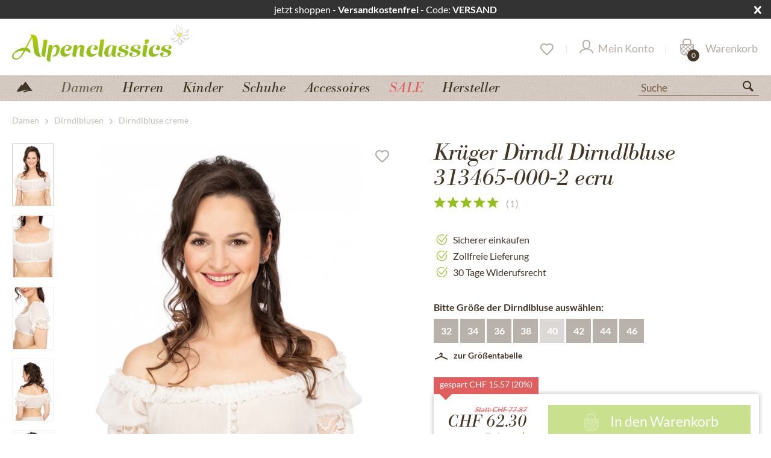

--- FILE ---
content_type: text/html; charset=UTF-8
request_url: https://www.alpenclassics.ch/damen/dirndlbluse/16231/dirndlbluse-313465-000-2-ecru
body_size: 27585
content:
<!DOCTYPE html>
<html class="no-js" lang="de" itemscope="itemscope" itemtype="https://schema.org/WebPage">
<head>
<script type="text/javascript" src="/custom/plugins/PixEnhancedEcommerce/Resources/views/frontend/_public/src/js/cookie_management.js"></script>
<script type="text/javascript">
var all_declined = document.cookie.match('(^|;)\\s*' + "cookieDeclined" + '\\s*=\\s*([^;]+)');
var all_allowed = document.cookie.match('(^|;)\\s*' + "allowCookie" + '\\s*=\\s*([^;]+)');
var cookie_preferences = document.cookie.match('(^|;)\\s*' + "cookiePreferences" + '\\s*=\\s*([^;]+)');
var is_preference_set = false;
var use_cookie = 1;
use_cookie = 2;
if(cookie_preferences && JSON.stringify(cookie_preferences).indexOf("\\\"_ga\\\",\\\"active\\\":true") > 0) {
is_preference_set = true;
}
var idCutted = "G-W4046QXFMH".substring(2, "G-W4046QXFMH".length);
var _gat_cookie_name = "_gat_gtag_G-W4046QXFMH".replace(/-/g, "_");
var _ga_cookie_name = "_ga_" + idCutted;
if(!is_preference_set && (use_cookie === 1) && !all_allowed) {
deleteCookie(_gat_cookie_name);
deleteCookie("_ga");
deleteCookie("_gid");
deleteCookie(_ga_cookie_name);
}
</script>
<script type="text/plain" class="cmplazyload" data-cmp-vendor="s26" async src="https://www.googletagmanager.com/gtag/js?id=G-W4046QXFMH"></script>
<script type="text/javascript">
function gtag() {
dataLayer.push(arguments);
}
window.dataLayer = window.dataLayer || [];
</script>
<script type="text/plain" class="cmplazyload" data-cmp-vendor="s26">
gtag('js', new Date());
var gtagConfig = { 'allow_display_features': true};
gtagConfig.anonymize_ip = true;
gtagConfig.cookie_flags = "secure;samesite=none";
if((!all_declined && is_preference_set) || all_allowed || (use_cookie === 2)) {
gtag('config', 'G-W4046QXFMH', gtagConfig);
}
</script>
<meta charset="utf-8">
<meta name="author" content="Alpenclassics" />
<meta name="robots" content="index, follow" />
<meta name="revisit-after" content="7 days" />
<meta name="keywords" content="Krüger Dirndl,Dirndlbluse,Dirndlblusen,313465-000-2,ecru" />
<meta name="description" content="Dirndlbluse 313465-000-2 ecru ✓ Kauf auf Rechnung ✓ 24 Std.-Versand ✓ 30 Tage Widerrufsrecht" />
<meta property="og:type" content="product" />
<meta property="og:site_name" content="Alpenclassics Schweiz" />
<meta property="og:url" content="https://www.alpenclassics.ch/damen/dirndlbluse/16231/dirndlbluse-313465-000-2-ecru" />
<meta property="og:title" content="Dirndlbluse 313465-000-2 ecru" />
<meta property="og:description" content="Diese Dirndlbluse in Ecru besticht durch ihr klassisches Design. Die zarte Farbe passt perfekt zu verschiedenen Dirndlkleidern und verleiht Ihrem…" />
<meta property="og:image" content="https://www.winkler-tracht-online.de/media/image/71/d0/40/Dirndlbluse_Krueger_313465-000-2-offwhite_1neu.jpg" />
<meta property="product:brand" content="Krüger Dirndl" />
<meta property="product:price" content="62,30" />
<meta property="product:product_link" content="https://www.alpenclassics.ch/damen/dirndlbluse/16231/dirndlbluse-313465-000-2-ecru" />
<meta name="twitter:card" content="product" />
<meta name="twitter:site" content="Alpenclassics Schweiz" />
<meta name="twitter:title" content="Dirndlbluse 313465-000-2 ecru" />
<meta name="twitter:description" content="Diese Dirndlbluse in Ecru besticht durch ihr klassisches Design. Die zarte Farbe passt perfekt zu verschiedenen Dirndlkleidern und verleiht Ihrem…" />
<meta name="twitter:image" content="https://www.winkler-tracht-online.de/media/image/71/d0/40/Dirndlbluse_Krueger_313465-000-2-offwhite_1neu.jpg" />
<meta itemprop="copyrightHolder" content="Alpenclassics Schweiz" />
<meta itemprop="copyrightYear" content="2014" />
<meta itemprop="isFamilyFriendly" content="True" />
<meta itemprop="image" content="https://www.winkler-tracht-online.de/media/vector/7d/da/56/alpenclassics_logo.svg" />
<meta name="viewport" content="width=device-width, initial-scale=1.0">
<meta name="mobile-web-app-capable" content="yes">
<meta name="apple-mobile-web-app-title" content="Alpenclassics Schweiz">
<meta name="apple-mobile-web-app-capable" content="yes">
<meta name="apple-mobile-web-app-status-bar-style" content="default">
<link rel="alternate" hreflang="de-DE" href="https://www.alpenclassics.de/dirndlbluse-313465-000-2-ecru-16231" />
<link rel="alternate" hreflang="de-CH" href="https://www.alpenclassics.ch/damen/dirndlbluse/16231/dirndlbluse-313465-000-2-ecru" />
<link rel="alternate" hreflang="de-AT" href="https://www.alpenclassics.at/damen/dirndlbluse/16231/dirndlbluse-313465-000-2-ecru" />
<link rel="alternate" hreflang="en-GB" href="https://www.alpenclassics.co.uk/women/tops/dirndl-blouses/16231/dirndl-blouses-313465-000-2-ecru" />
<link rel="alternate" hreflang="it-IT" href="https://www.alpenclassics.it/donna/sopra/top-tradizionali-per-dirndl/16231/top-tradizionali-per-dirndl-313465-000-2-ecru" />
<link rel="alternate" hreflang="nl-NL" href="https://www.alpenclassics.nl/dames/bovenkleding/dirndl-blouses/16231/dirndl-blouses-313465-000-2-ecru" />
<link rel="alternate" hreflang="x-default" href="https://www.alpenclassics.de/dirndlbluse-313465-000-2-ecru-16231" />
<link rel="apple-touch-icon-precomposed" href="https://www.winkler-tracht-online.de/media/image/a4/42/fa/favicon_alpenclassics.png">
<link rel="shortcut icon" href="https://www.winkler-tracht-online.de/media/image/a4/42/fa/favicon_alpenclassics.png">
<meta name="msapplication-navbutton-color" content="#93BF1F" />
<meta name="application-name" content="Alpenclassics Schweiz" />
<meta name="msapplication-starturl" content="https://www.alpenclassics.ch/" />
<meta name="msapplication-window" content="width=1024;height=768" />
<meta name="msapplication-TileImage" content="https://www.winkler-tracht-online.de/media/image/a4/42/fa/favicon_alpenclassics.png">
<meta name="msapplication-TileColor" content="#93BF1F">
<meta name="theme-color" content="#93BF1F" />
<link rel="canonical" href="https://www.alpenclassics.ch/damen/dirndlbluse/16231/dirndlbluse-313465-000-2-ecru" />
<title itemprop="name">Krüger Dirndl Dirndlbluse 313465-000-2 ecru - bestellen</title>
<link rel="preload" href="/themes/Frontend/Responsive/frontend/_public/src/fonts/shopware.woff2?#f1a610e76e71fe1d723ab710aa752e8e" as="font" type="font/woff2" crossorigin>
<link rel="preload" href="/themes/Frontend/Alpenclassics/frontend/_public/src/fonts/BodBE.woff2" as="font" type="font/woff2" crossorigin>
<link rel="preload" href="/themes/Frontend/Alpenclassics/frontend/_public/src/fonts/Bra_reg.woff2" as="font" type="font/woff2" crossorigin>
<link rel="preload" href="/themes/Frontend/Alpenclassics/frontend/_public/src/fonts/Bra_med.woff2" as="font" type="font/woff2" crossorigin>
<link href="/web/cache/1769781369_42489f15115220b31b957e052816e250.css" media="all" rel="stylesheet" type="text/css" />
<script src="/custom/plugins/TanmarLazyLoading/Resources/views/frontend/_public/src/js/lazycat.js"></script>
<script>
window.dataLayer = window.dataLayer || [];
function gtag(){dataLayer.push(arguments);}
gtag("consent", "default", {ad_user_data: "denied",ad_personalization: "denied",ad_storage: "denied",wait_for_update: 500});
dataLayer.push({'event': 'default_consent'});
window._tmGoogleAdsFns = [];
</script>
<script>
var _tmOnGoogleAdsAllow = function(){
var script= document.createElement('script');
script.type = 'text/javascript';
script.src = 'https://www.googletagmanager.com/gtag/js?id=AW-1069908550';
script.async = true;
document.getElementsByTagName("head")[0].appendChild(script);
gtag('js', new Date());
gtag('config','AW-1069908550');
for(var i in window._tmGoogleAdsFns){
if(typeof window._tmGoogleAdsFns[i] == "function"){
window._tmGoogleAdsFns[i]();
}
}
};
</script>
<script>
window._tmGoogleAdsFns.push(function(){
gtag('event', 'page_view', {
'send_to': 'AW-1069908550',
'ecomm_prodid': '313465-000-2ecru-32',
'ecomm_pagetype': 'product',
'ecomm_totalvalue': '62.3'
});
});
</script>
</head>
<body class="is--ctl-detail is--act-index has-tanmar-reviews has-tanmar-cross-selling" >
<div data-paypalUnifiedMetaDataContainer="true" data-paypalUnifiedRestoreOrderNumberUrl="https://www.alpenclassics.ch/widgets/PaypalUnifiedOrderNumber/restoreOrderNumber" class="is--hidden">
</div>
<span class="pix-google-tag-id is--hidden" data-pix-google-tag-id="G-W4046QXFMH"></span>
<span class="pix-google-conversion-id is--hidden" data-pix-google-conversion-id=""></span>
<span class="pix-google-exclude-ip is--hidden" data-pix-google-exclude-ip=""></span>
<span class="pix-google-exclude-backend-user" data-pix⁻google-exclude-backend-user=""></span>
<script>window.gdprAppliesGlobally=true;if(!("cmp_id" in window)){window.cmp_id=33905}if(!("cmp_params" in window)){window.cmp_params=""}if(!("cmp_host" in window)){window.cmp_host="c.delivery.consentmanager.net"}if(!("cmp_cdn" in window)){window.cmp_cdn="cdn.consentmanager.net"}if(!("cmp_cdn" in window)){window.cmp_proto="https:"}window.cmp_getsupportedLangs=function(){var b=["DE","EN","FR","IT","NO","DA","FI","ES","PT","RO","BG","ET","EL","GA","HR","LV","LT","MT","NL","PL","SV","SK","SL","CS","HU","RU","SR","ZH","TR","UK","AR","BS"];if("cmp_customlanguages" in window){for(var a=0;a<window.cmp_customlanguages.length;a++){b.push(window.cmp_customlanguages[a].l.toUpperCase())}}return b};window.cmp_getRTLLangs=function(){return["AR"]};window.cmp_getlang=function(j){if(typeof(j)!="boolean"){j=true}if(j&&typeof(cmp_getlang.usedlang)=="string"&&cmp_getlang.usedlang!==""){return cmp_getlang.usedlang}var g=window.cmp_getsupportedLangs();var c=[];var f=location.hash;var e=location.search;var a="languages" in navigator?navigator.languages:[];if(f.indexOf("cmplang=")!=-1){c.push(f.substr(f.indexOf("cmplang=")+8,2).toUpperCase())}else{if(e.indexOf("cmplang=")!=-1){c.push(e.substr(e.indexOf("cmplang=")+8,2).toUpperCase())}else{if("cmp_setlang" in window&&window.cmp_setlang!=""){c.push(window.cmp_setlang.toUpperCase())}else{if(a.length>0){for(var d=0;d<a.length;d++){c.push(a[d])}}}}}if("language" in navigator){c.push(navigator.language)}if("userLanguage" in navigator){c.push(navigator.userLanguage)}var h="";for(var d=0;d<c.length;d++){var b=c[d].toUpperCase();if(g.indexOf(b)!=-1){h=b;break}if(b.indexOf("-")!=-1){b=b.substr(0,2)}if(g.indexOf(b)!=-1){h=b;break}}if(h==""&&typeof(cmp_getlang.defaultlang)=="string"&&cmp_getlang.defaultlang!==""){return cmp_getlang.defaultlang}else{if(h==""){h="EN"}}h=h.toUpperCase();return h};(function(){var n=document;var o=window;var f="";var a="_en";if("cmp_getlang" in o){f=o.cmp_getlang().toLowerCase();if("cmp_customlanguages" in o){for(var h=0;h<o.cmp_customlanguages.length;h++){if(o.cmp_customlanguages[h].l.toUpperCase()==f.toUpperCase()){f="en";break}}}a="_"+f}var j=("cmp_proto" in o)?o.cmp_proto:"https:";var k=("cmp_ref" in o)?o.cmp_ref:location.href;var p=n.createElement("script");p.setAttribute("data-cmp-ab","1");var c="";var b="cmpdesign=";var g=b.length;if(location.hash.indexOf(b)!=-1){c=location.hash.substr(location.hash.indexOf(b)+g,9999)}else{if(location.search.indexOf(b)!=-1){c=location.search.substr(location.search.indexOf(b)+10,9999)}}if(c.indexOf("&")!=-1){c=c.substr(0,c.indexOf("&"))}p.src=j+"//"+o.cmp_host+"/delivery/cmp.php?id="+o.cmp_id+"&h="+encodeURIComponent(k)+(c!=""?"&"+b+encodeURIComponent(c):"")+"&"+("cmp_params" in o?o.cmp_params:"")+(n.cookie.length>0?"&__cmpfcc=1":"")+"&l="+f.toLowerCase()+"&o="+(new Date()).getTime();p.type="text/javascript";p.async=true;if(n.currentScript){n.currentScript.parentElement.appendChild(p)}else{if(n.body){n.body.appendChild(p)}else{var m=n.getElementsByTagName("body");if(m.length==0){m=n.getElementsByTagName("div")}if(m.length==0){m=n.getElementsByTagName("span")}if(m.length==0){m=n.getElementsByTagName("ins")}if(m.length==0){m=n.getElementsByTagName("script")}if(m.length==0){m=n.getElementsByTagName("head")}if(m.length>0){m[0].appendChild(p)}}}var p=n.createElement("script");p.src=j+"//"+o.cmp_cdn+"/delivery/js/cmp"+a+".min.js";p.type="text/javascript";p.setAttribute("data-cmp-ab","1");p.async=true;if(n.currentScript){n.currentScript.parentElement.appendChild(p)}else{if(n.body){n.body.appendChild(p)}else{var m=n.getElementsByTagName("body");if(m.length==0){m=n.getElementsByTagName("div")}if(m.length==0){m=n.getElementsByTagName("span")}if(m.length==0){m=n.getElementsByTagName("ins")}if(m.length==0){m=n.getElementsByTagName("script")}if(m.length==0){m=n.getElementsByTagName("head")}if(m.length>0){m[0].appendChild(p)}}}})();window.cmp_addFrame=function(b){if(!window.frames[b]){if(document.body){var a=document.createElement("iframe");a.style.cssText="display:none";a.name=b;document.body.appendChild(a)}else{window.setTimeout(window.cmp_addFrame,10,b)}}};window.cmp_rc=function(h){var b=document.cookie;var f="";var d=0;while(b!=""&&d<100){d++;while(b.substr(0,1)==" "){b=b.substr(1,b.length)}var g=b.substring(0,b.indexOf("="));if(b.indexOf(";")!=-1){var c=b.substring(b.indexOf("=")+1,b.indexOf(";"))}else{var c=b.substr(b.indexOf("=")+1,b.length)}if(h==g){f=c}var e=b.indexOf(";")+1;if(e==0){e=b.length}b=b.substring(e,b.length)}return(f)};window.cmp_stub=function(){var a=arguments;__cmapi.a=__cmapi.a||[];if(!a.length){return __cmapi.a}else{if(a[0]==="ping"){if(a[1]===2){a[2]({gdprApplies:gdprAppliesGlobally,cmpLoaded:false,cmpStatus:"stub",displayStatus:"hidden",apiVersion:"2.0",cmpId:31},true)}else{a[2]({gdprAppliesGlobally:gdprAppliesGlobally,cmpLoaded:false},true)}}else{if(a[0]==="getUSPData"){a[2]({version:1,uspString:window.cmp_rc("")},true)}else{if(a[0]==="getTCData"){__cmapi.a.push([].slice.apply(a))}else{if(a[0]==="addEventListener"||a[0]==="removeEventListener"){__cmapi.a.push([].slice.apply(a))}else{if(a.length==4&&a[3]===false){a[2]({},false)}else{__cmapi.a.push([].slice.apply(a))}}}}}}};window.cmp_msghandler=function(d){var a=typeof d.data==="string";try{var c=a?JSON.parse(d.data):d.data}catch(f){var c=null}if(typeof(c)==="object"&&c!==null&&"__cmpCall" in c){var b=c.__cmpCall;window.__cmp(b.command,b.parameter,function(h,g){var e={__cmpReturn:{returnValue:h,success:g,callId:b.callId}};d.source.postMessage(a?JSON.stringify(e):e,"*")})}if(typeof(c)==="object"&&c!==null&&"__cmapiCall" in c){var b=c.__cmapiCall;window.__cmapi(b.command,b.parameter,function(h,g){var e={__cmapiReturn:{returnValue:h,success:g,callId:b.callId}};d.source.postMessage(a?JSON.stringify(e):e,"*")})}if(typeof(c)==="object"&&c!==null&&"__uspapiCall" in c){var b=c.__uspapiCall;window.__uspapi(b.command,b.version,function(h,g){var e={__uspapiReturn:{returnValue:h,success:g,callId:b.callId}};d.source.postMessage(a?JSON.stringify(e):e,"*")})}if(typeof(c)==="object"&&c!==null&&"__tcfapiCall" in c){var b=c.__tcfapiCall;window.__tcfapi(b.command,b.version,function(h,g){var e={__tcfapiReturn:{returnValue:h,success:g,callId:b.callId}};d.source.postMessage(a?JSON.stringify(e):e,"*")},b.parameter)}};window.cmp_setStub=function(a){if(!(a in window)||(typeof(window[a])!=="function"&&typeof(window[a])!=="object"&&(typeof(window[a])==="undefined"||window[a]!==null))){window[a]=window.cmp_stub;window[a].msgHandler=window.cmp_msghandler;window.addEventListener("message",window.cmp_msghandler,false)}};window.cmp_addFrame("__cmapiLocator");window.cmp_addFrame("__cmpLocator");window.cmp_addFrame("__uspapiLocator");window.cmp_addFrame("__tcfapiLocator");window.cmp_setStub("__cmapi");window.cmp_setStub("__cmp");window.cmp_setStub("__tcfapi");window.cmp_setStub("__uspapi");</script>
<div id="bar_id" class="offer-bar noright nocode">
<div class="container">
<div class="offer-bar-column offer-bar-left">
jetzt shoppen - <b>Versandkostenfrei</b> - Code: <b>VERSAND</b>
</div>
<i class="offer-bar-close icon--cross"></i>
</div>
</div>
<script>
if (typeof(Storage) !== "undefined") {
if (localStorage.getItem('mv_bar') != null){
document.getElementById("bar_id").style.display = "none";
}
} else {
}
</script>
<div data-paypalUnifiedMetaDataContainer="true" data-paypalUnifiedRestoreOrderNumberUrl="https://www.alpenclassics.ch/widgets/PaypalUnifiedOrderNumber/restoreOrderNumber" class="is--hidden">
</div>
<span class="pix-google-tag-id is--hidden" data-pix-google-tag-id="G-W4046QXFMH"></span>
<span class="pix-google-conversion-id is--hidden" data-pix-google-conversion-id=""></span>
<span class="pix-google-exclude-ip is--hidden" data-pix-google-exclude-ip=""></span>
<span class="pix-google-exclude-backend-user" data-pix⁻google-exclude-backend-user=""></span>
<script>window.gdprAppliesGlobally=true;if(!("cmp_id" in window)){window.cmp_id=33905}if(!("cmp_params" in window)){window.cmp_params=""}if(!("cmp_host" in window)){window.cmp_host="c.delivery.consentmanager.net"}if(!("cmp_cdn" in window)){window.cmp_cdn="cdn.consentmanager.net"}if(!("cmp_cdn" in window)){window.cmp_proto="https:"}window.cmp_getsupportedLangs=function(){var b=["DE","EN","FR","IT","NO","DA","FI","ES","PT","RO","BG","ET","EL","GA","HR","LV","LT","MT","NL","PL","SV","SK","SL","CS","HU","RU","SR","ZH","TR","UK","AR","BS"];if("cmp_customlanguages" in window){for(var a=0;a<window.cmp_customlanguages.length;a++){b.push(window.cmp_customlanguages[a].l.toUpperCase())}}return b};window.cmp_getRTLLangs=function(){return["AR"]};window.cmp_getlang=function(j){if(typeof(j)!="boolean"){j=true}if(j&&typeof(cmp_getlang.usedlang)=="string"&&cmp_getlang.usedlang!==""){return cmp_getlang.usedlang}var g=window.cmp_getsupportedLangs();var c=[];var f=location.hash;var e=location.search;var a="languages" in navigator?navigator.languages:[];if(f.indexOf("cmplang=")!=-1){c.push(f.substr(f.indexOf("cmplang=")+8,2).toUpperCase())}else{if(e.indexOf("cmplang=")!=-1){c.push(e.substr(e.indexOf("cmplang=")+8,2).toUpperCase())}else{if("cmp_setlang" in window&&window.cmp_setlang!=""){c.push(window.cmp_setlang.toUpperCase())}else{if(a.length>0){for(var d=0;d<a.length;d++){c.push(a[d])}}}}}if("language" in navigator){c.push(navigator.language)}if("userLanguage" in navigator){c.push(navigator.userLanguage)}var h="";for(var d=0;d<c.length;d++){var b=c[d].toUpperCase();if(g.indexOf(b)!=-1){h=b;break}if(b.indexOf("-")!=-1){b=b.substr(0,2)}if(g.indexOf(b)!=-1){h=b;break}}if(h==""&&typeof(cmp_getlang.defaultlang)=="string"&&cmp_getlang.defaultlang!==""){return cmp_getlang.defaultlang}else{if(h==""){h="EN"}}h=h.toUpperCase();return h};(function(){var n=document;var o=window;var f="";var a="_en";if("cmp_getlang" in o){f=o.cmp_getlang().toLowerCase();if("cmp_customlanguages" in o){for(var h=0;h<o.cmp_customlanguages.length;h++){if(o.cmp_customlanguages[h].l.toUpperCase()==f.toUpperCase()){f="en";break}}}a="_"+f}var j=("cmp_proto" in o)?o.cmp_proto:"https:";var k=("cmp_ref" in o)?o.cmp_ref:location.href;var p=n.createElement("script");p.setAttribute("data-cmp-ab","1");var c="";var b="cmpdesign=";var g=b.length;if(location.hash.indexOf(b)!=-1){c=location.hash.substr(location.hash.indexOf(b)+g,9999)}else{if(location.search.indexOf(b)!=-1){c=location.search.substr(location.search.indexOf(b)+10,9999)}}if(c.indexOf("&")!=-1){c=c.substr(0,c.indexOf("&"))}p.src=j+"//"+o.cmp_host+"/delivery/cmp.php?id="+o.cmp_id+"&h="+encodeURIComponent(k)+(c!=""?"&"+b+encodeURIComponent(c):"")+"&"+("cmp_params" in o?o.cmp_params:"")+(n.cookie.length>0?"&__cmpfcc=1":"")+"&l="+f.toLowerCase()+"&o="+(new Date()).getTime();p.type="text/javascript";p.async=true;if(n.currentScript){n.currentScript.parentElement.appendChild(p)}else{if(n.body){n.body.appendChild(p)}else{var m=n.getElementsByTagName("body");if(m.length==0){m=n.getElementsByTagName("div")}if(m.length==0){m=n.getElementsByTagName("span")}if(m.length==0){m=n.getElementsByTagName("ins")}if(m.length==0){m=n.getElementsByTagName("script")}if(m.length==0){m=n.getElementsByTagName("head")}if(m.length>0){m[0].appendChild(p)}}}var p=n.createElement("script");p.src=j+"//"+o.cmp_cdn+"/delivery/js/cmp"+a+".min.js";p.type="text/javascript";p.setAttribute("data-cmp-ab","1");p.async=true;if(n.currentScript){n.currentScript.parentElement.appendChild(p)}else{if(n.body){n.body.appendChild(p)}else{var m=n.getElementsByTagName("body");if(m.length==0){m=n.getElementsByTagName("div")}if(m.length==0){m=n.getElementsByTagName("span")}if(m.length==0){m=n.getElementsByTagName("ins")}if(m.length==0){m=n.getElementsByTagName("script")}if(m.length==0){m=n.getElementsByTagName("head")}if(m.length>0){m[0].appendChild(p)}}}})();window.cmp_addFrame=function(b){if(!window.frames[b]){if(document.body){var a=document.createElement("iframe");a.style.cssText="display:none";a.name=b;document.body.appendChild(a)}else{window.setTimeout(window.cmp_addFrame,10,b)}}};window.cmp_rc=function(h){var b=document.cookie;var f="";var d=0;while(b!=""&&d<100){d++;while(b.substr(0,1)==" "){b=b.substr(1,b.length)}var g=b.substring(0,b.indexOf("="));if(b.indexOf(";")!=-1){var c=b.substring(b.indexOf("=")+1,b.indexOf(";"))}else{var c=b.substr(b.indexOf("=")+1,b.length)}if(h==g){f=c}var e=b.indexOf(";")+1;if(e==0){e=b.length}b=b.substring(e,b.length)}return(f)};window.cmp_stub=function(){var a=arguments;__cmapi.a=__cmapi.a||[];if(!a.length){return __cmapi.a}else{if(a[0]==="ping"){if(a[1]===2){a[2]({gdprApplies:gdprAppliesGlobally,cmpLoaded:false,cmpStatus:"stub",displayStatus:"hidden",apiVersion:"2.0",cmpId:31},true)}else{a[2]({gdprAppliesGlobally:gdprAppliesGlobally,cmpLoaded:false},true)}}else{if(a[0]==="getUSPData"){a[2]({version:1,uspString:window.cmp_rc("")},true)}else{if(a[0]==="getTCData"){__cmapi.a.push([].slice.apply(a))}else{if(a[0]==="addEventListener"||a[0]==="removeEventListener"){__cmapi.a.push([].slice.apply(a))}else{if(a.length==4&&a[3]===false){a[2]({},false)}else{__cmapi.a.push([].slice.apply(a))}}}}}}};window.cmp_msghandler=function(d){var a=typeof d.data==="string";try{var c=a?JSON.parse(d.data):d.data}catch(f){var c=null}if(typeof(c)==="object"&&c!==null&&"__cmpCall" in c){var b=c.__cmpCall;window.__cmp(b.command,b.parameter,function(h,g){var e={__cmpReturn:{returnValue:h,success:g,callId:b.callId}};d.source.postMessage(a?JSON.stringify(e):e,"*")})}if(typeof(c)==="object"&&c!==null&&"__cmapiCall" in c){var b=c.__cmapiCall;window.__cmapi(b.command,b.parameter,function(h,g){var e={__cmapiReturn:{returnValue:h,success:g,callId:b.callId}};d.source.postMessage(a?JSON.stringify(e):e,"*")})}if(typeof(c)==="object"&&c!==null&&"__uspapiCall" in c){var b=c.__uspapiCall;window.__uspapi(b.command,b.version,function(h,g){var e={__uspapiReturn:{returnValue:h,success:g,callId:b.callId}};d.source.postMessage(a?JSON.stringify(e):e,"*")})}if(typeof(c)==="object"&&c!==null&&"__tcfapiCall" in c){var b=c.__tcfapiCall;window.__tcfapi(b.command,b.version,function(h,g){var e={__tcfapiReturn:{returnValue:h,success:g,callId:b.callId}};d.source.postMessage(a?JSON.stringify(e):e,"*")},b.parameter)}};window.cmp_setStub=function(a){if(!(a in window)||(typeof(window[a])!=="function"&&typeof(window[a])!=="object"&&(typeof(window[a])==="undefined"||window[a]!==null))){window[a]=window.cmp_stub;window[a].msgHandler=window.cmp_msghandler;window.addEventListener("message",window.cmp_msghandler,false)}};window.cmp_addFrame("__cmapiLocator");window.cmp_addFrame("__cmpLocator");window.cmp_addFrame("__uspapiLocator");window.cmp_addFrame("__tcfapiLocator");window.cmp_setStub("__cmapi");window.cmp_setStub("__cmp");window.cmp_setStub("__tcfapi");window.cmp_setStub("__uspapi");</script>
<div class="page-wrap">
<noscript class="noscript-main">
<div class="alert is--warning">
<div class="alert--icon">
<i class="icon--element icon--warning"></i>
</div>
<div class="alert--content">
Um Alpenclassics&#x20;Schweiz in vollem Umfang nutzen zu k&ouml;nnen, empfehlen wir Ihnen Javascript in Ihrem Browser zu aktiveren.
</div>
</div>
</noscript>
<div id="page-top" class="skip-to-content" tabindex="-1">
<div class="container visually-hidden-focusable">
<a href="#jump-main-navigation-menu" class="skip-to-content-link">
Zum Menü springen
</a>
<a href="#jump-content-main" class="skip-to-content-link">
Zum Hauptbereich springen
</a>
</div>
</div>
<header class="header-main">
<div class="container header--navigation">
<div class="logo-main block-group" role="banner">
<div class="logo--shop block">
<a class="logo--link" href="https://www.alpenclassics.ch/" title="Alpenclassics Schweiz - zur Startseite wechseln">
<picture>
<source srcset="https://www.winkler-tracht-online.de/media/vector/7d/da/56/alpenclassics_logo.svg" media="(min-width: 78.75em)" width="296" height="64" >
<source srcset="https://www.winkler-tracht-online.de/media/vector/7d/da/56/alpenclassics_logo.svg" media="(min-width: 64em)" width="296" height="64" >
<source srcset="https://www.winkler-tracht-online.de/media/vector/7d/da/56/alpenclassics_logo.svg" media="(min-width: 48em)" width="180" height="100">
<img srcset="https://www.winkler-tracht-online.de/media/vector/7f/44/d1/alpenclassics_logo_mobile.svg" alt="Alpenclassics Schweiz - zur Startseite wechseln" width="110" height="80" />
</picture>
</a>
</div>
</div>
<nav class="shop--navigation block-group">
<ul class="navigation--list block-group" role="menubar">
<li class="navigation--entry entry--menu-left" role="menuitem">
<a class="entry--link entry--trigger btn is--icon-left" href="#offcanvas--left" data-offcanvas="true" data-offCanvasSelector=".sidebar-main" aria-label="">
<i class="icon--menu"></i>
</a>
</li>
<li class="navigation--entry entry--search" role="menuitem" data-search="true" aria-haspopup="true" data-minLength="3">
<a class="btn entry--link entry--trigger" href="#show-hide--search" title="Suche anzeigen / schließen" aria-label="Suche anzeigen / schließen">
<i class="icon--search"></i>
<span class="search--display">Suchen</span>
</a>
<form action="/search" method="get" class="main-search--form">
<input type="search" name="sSearch" aria-label="Suche" class="main-search--field" autocomplete="off" autocapitalize="off" placeholder="Suche" maxlength="30" />
<button type="submit" class="main-search--button" aria-label="Suchen">
<i class="icon--search"></i>
<span class="main-search--text">Suchen</span>
</button>
<div class="form--ajax-loader">&nbsp;</div>
</form>
<div class="main-search--results"></div>
</li>

    <li class="navigation--entry entry--topbar" role="menuitem">
        
    <div class="top-bar">

        
        
            <div class="container block-group">

                
                
                    <nav class="top-bar--navigation block" role="menubar">

                        
    



    


                        
                        
                                                    

                        
                        
                    </nav>
                
            </div>
        
    </div>

    </li>
    
    <li class="navigation--entry entry--notepad" role="menuitem">
        
        <a href="https://www.alpenclassics.ch/note" title="Merkzettel" aria-label="Merkzettel" class="btn">
            <i class="icon--heart"></i>
                    </a>
    </li>





            
    <li class="navigation--entry entry--account"
        role="menuitem"
        data-offcanvas="true"
        data-offCanvasSelector=".account--dropdown-navigation">
        
            <a href="https://www.alpenclassics.ch/account"
               title="Mein Konto"
               aria-label="Mein Konto"
               class="btn is--icon-left entry--link account--link">
                <i class="icon--account"></i>
                                    <span class="account--display">
                        Mein Konto
                    </span>
                            </a>
        

            </li>

    



    <li class="navigation--entry entry--cart" role="menuitem">
        
        <a class="btn is--icon-left cart--link" href="https://www.alpenclassics.ch/checkout/cart" title="Warenkorb" aria-label="Warenkorb">
            <span class="cart--display">
                                    Warenkorb
                            </span>
            <span aria-hidden="true" class="badge is--primary is--minimal cart--quantity is--hidden">0</span>

            <i class="icon--basket"></i>

            <span aria-hidden="true" class="cart--amount">
                CHF&nbsp;0.00 
            </span>
        </a>
        <div class="ajax-loader">&nbsp;</div>
    </li>




</ul>
</nav>
<div tabindex="0" class="container--ajax-cart" data-collapse-cart="true" data-displayMode="offcanvas"></div>
</div>
</header>
<div id="jump-main-navigation-menu"></div>
<nav class="navigation-main">
<div class="container" data-menu-scroller="true" data-listSelector=".navigation--list.container" data-viewPortSelector=".navigation--list-wrapper">
<div class="navigation--list-wrapper">
<ul class="navigation--list container" role="menubar" itemscope="itemscope" itemtype="https://schema.org/SiteNavigationElement">
<li class="navigation--entry is--home" role="menuitem">
<a title="Startseite" aria-label="Startseite" class="navigation--link is--first" href="https://www.alpenclassics.ch/" title="Startseite" aria-label="Startseite" itemprop="url">
&nbsp;
</a>
</li>
<li class="navigation--entry is--active cat_Damen" role="menuitem">
<a class="navigation--link is--active" href="https://www.alpenclassics.ch/de/damen" title="Damen" itemprop="url">
<span itemprop="name">Damen</span>
</a>
</li>
<li class="navigation--entry cat_Herren" role="menuitem">
<a class="navigation--link" href="https://www.alpenclassics.ch/de/herren" title="Herren" itemprop="url">
<span itemprop="name">Herren</span>
</a>
</li>
<li class="navigation--entry cat_Kinder" role="menuitem">
<a class="navigation--link" href="https://www.alpenclassics.ch/de/kinder" title="Kinder" itemprop="url">
<span itemprop="name">Kinder</span>
</a>
</li>
<li class="navigation--entry cat_Schuhe" role="menuitem">
<a class="navigation--link" href="/de/damen/schuhe" title="Schuhe" itemprop="url">
<span itemprop="name">Schuhe</span>
</a>
</li>
<li class="navigation--entry cat_Accessoires" role="menuitem">
<a class="navigation--link" href="/de/damen/accessoires" title="Accessoires" itemprop="url">
<span itemprop="name">Accessoires</span>
</a>
</li>
<li class="navigation--entry cat_SALE" role="menuitem">
<a class="navigation--link navigation--link--sale" href="https://www.alpenclassics.ch/de/sale" title="SALE" itemprop="url">
<span itemprop="name">SALE</span>
</a>
</li>
<li class="navigation--entry cat_Hersteller" role="menuitem">
<a class="navigation--link" href="https://www.alpenclassics.ch/de/hersteller" title="Hersteller" itemprop="url">
<span itemprop="name">Hersteller</span>
</a>
</li>
</ul>
</div>
<div class="advanced-menu" data-advanced-menu="true" data-hoverDelay="250">
<div class="menu--container menu_2350">
<div class="content--wrapper has--content has--teaser">
<main>
<ul class="menu--list menu--level-0 columns--3" style="width: 75%;">
<li class="menu--list-item item--level-0" style="width: 100%">
<a href="https://www.alpenclassics.ch/de/damen/dirndl" class="menu--list-item-link" aria-label="Dirndl" title="Dirndl">Dirndl</a>
<ul class="menu--list menu--level-1 columns--3">
<li class="menu--list-item item--level-1">
<span class="tanmar--no--childs tanmar--no-subs">
<a href="https://www.alpenclassics.ch/de/damen/dirndl/mini-dirndl" class="menu--list-item-link" aria-label="Mini Dirndl" title="Mini Dirndl">Mini Dirndl</a>
</span>
</li>
<li class="menu--list-item item--level-1">
<span class="tanmar--no--childs tanmar--no-subs">
<a href="https://www.alpenclassics.ch/de/damen/dirndl/midi-dirndl" class="menu--list-item-link" aria-label="Midi Dirndl" title="Midi Dirndl">Midi Dirndl</a>
</span>
</li>
<li class="menu--list-item item--level-1">
<span class="tanmar--no--childs tanmar--no-subs">
<a href="https://www.alpenclassics.ch/de/damen/dirndl/lange-dirndl" class="menu--list-item-link" aria-label="Lange Dirndl" title="Lange Dirndl">Lange Dirndl</a>
</span>
</li>
<li class="menu--list-item item--level-1">
<span class="tanmar--no--childs tanmar--no-subs">
<a href="https://www.alpenclassics.ch/de/damen/dirndl/klassik-dirndl" class="menu--list-item-link" aria-label="Klassik Dirndl" title="Klassik Dirndl">Klassik Dirndl</a>
</span>
</li>
<li class="menu--list-item item--level-1">
<span class="tanmar--no--childs tanmar--no-subs">
<a href="https://www.alpenclassics.ch/de/damen/dirndl/dirndlgroessen" class="menu--list-item-link" aria-label="Dirndlgrössen" title="Dirndlgrössen">Dirndlgrössen</a>
</span>
</li>
</ul>
</li>
<li class="menu--list-item item--level-0" style="width: 100%">
<a href="https://www.alpenclassics.ch/de/damen/dirndl-nach-farbe" class="menu--list-item-link" aria-label="Dirndl nach Farbe" title="Dirndl nach Farbe">Dirndl nach Farbe</a>
<ul class="menu--list menu--level-1 columns--3">
<li class="menu--list-item item--level-1">
<span class="tanmar--no--childs tanmar--no-subs">
<a href="https://www.alpenclassics.ch/de/damen/dirndl-nach-farbe/schwarz" class="menu--list-item-link" aria-label="Schwarz" title="Schwarz">Schwarz</a>
</span>
</li>
<li class="menu--list-item item--level-1">
<span class="tanmar--no--childs tanmar--no-subs">
<a href="https://www.alpenclassics.ch/de/damen/dirndl-nach-farbe/blau" class="menu--list-item-link" aria-label="Blau" title="Blau">Blau</a>
</span>
</li>
<li class="menu--list-item item--level-1">
<span class="tanmar--no--childs tanmar--no-subs">
<a href="https://www.alpenclassics.ch/de/damen/dirndl-nach-farbe/rot" class="menu--list-item-link" aria-label="Rot" title="Rot">Rot</a>
</span>
</li>
<li class="menu--list-item item--level-1">
<span class="tanmar--no--childs tanmar--no-subs">
<a href="https://www.alpenclassics.ch/de/damen/dirndl-nach-farbe/gruen" class="menu--list-item-link" aria-label="Grün" title="Grün">Grün</a>
</span>
</li>
<li class="menu--list-item item--level-1">
<span class="tanmar--no--childs tanmar--no-subs">
<a href="https://www.alpenclassics.ch/de/damen/dirndl-nach-farbe/rosa-pink" class="menu--list-item-link" aria-label="Rosa &amp; Pink" title="Rosa &amp; Pink">Rosa & Pink</a>
</span>
</li>
<li class="menu--list-item item--level-1">
<span class="tanmar--no--childs tanmar--no-subs">
<a href="https://www.alpenclassics.ch/de/damen/dirndl-nach-farbe/braun" class="menu--list-item-link" aria-label="Braun" title="Braun">Braun</a>
</span>
</li>
<li class="menu--list-item item--level-1">
<span class="tanmar--no--childs tanmar--no-subs">
<a href="https://www.alpenclassics.ch/de/damen/dirndl-nach-farbe/grau" class="menu--list-item-link" aria-label="Grau" title="Grau">Grau</a>
</span>
</li>
<li class="menu--list-item item--level-1">
<span class="tanmar--no--childs tanmar--no-subs">
<a href="https://www.alpenclassics.ch/de/damen/dirndl-nach-farbe/beige" class="menu--list-item-link" aria-label="Beige" title="Beige">Beige</a>
</span>
</li>
<li class="menu--list-item item--level-1">
<span class="tanmar--no--childs tanmar--no-subs">
<a href="https://www.alpenclassics.ch/de/damen/dirndl-nach-farbe/weiss" class="menu--list-item-link" aria-label="Weiss" title="Weiss">Weiss</a>
</span>
</li>
</ul>
</li>
<li class="menu--list-item item--level-0" style="width: 100%">
<a href="https://www.alpenclassics.ch/de/damen/dirndlblusen" class="menu--list-item-link" aria-label="Dirndlblusen" title="Dirndlblusen">Dirndlblusen</a>
<ul class="menu--list menu--level-1 columns--3">
<li class="menu--list-item item--level-1">
<span class="tanmar--no--childs tanmar--no-subs">
<a href="https://www.alpenclassics.ch/de/damen/dirndlblusen/dirndlbluse-weiss" class="menu--list-item-link" aria-label="Dirndlbluse weiß" title="Dirndlbluse weiß">Dirndlbluse weiß</a>
</span>
</li>
<li class="menu--list-item item--level-1">
<span class="tanmar--no--childs tanmar--no-subs">
<a href="https://www.alpenclassics.ch/de/damen/dirndlblusen/dirndlbluse-creme" class="menu--list-item-link" aria-label="Dirndlbluse creme" title="Dirndlbluse creme">Dirndlbluse creme</a>
</span>
</li>
<li class="menu--list-item item--level-1">
<span class="tanmar--no--childs tanmar--no-subs">
<a href="https://www.alpenclassics.ch/de/damen/dirndlblusen/dirndlbluse-schwarz" class="menu--list-item-link" aria-label="Dirndlbluse schwarz" title="Dirndlbluse schwarz">Dirndlbluse schwarz</a>
</span>
</li>
<li class="menu--list-item item--level-1">
<span class="tanmar--no--childs tanmar--no-subs">
<a href="https://www.alpenclassics.ch/de/damen/dirndlblusen/dirndlbluse-farbig" class="menu--list-item-link" aria-label="Dirndlbluse farbig" title="Dirndlbluse farbig">Dirndlbluse farbig</a>
</span>
</li>
<li class="menu--list-item item--level-1">
<span class="tanmar--no--childs tanmar--no-subs">
<a href="https://www.alpenclassics.ch/de/damen/dirndlblusen/dirndlbluse-spitze" class="menu--list-item-link" aria-label="Dirndlbluse Spitze" title="Dirndlbluse Spitze">Dirndlbluse Spitze</a>
</span>
</li>
</ul>
</li>
<li class="menu--list-item item--level-0" style="width: 100%">
<a href="https://www.alpenclassics.ch/de/damen/dirndlschuerzen" class="menu--list-item-link" aria-label="Dirndlschürzen" title="Dirndlschürzen">Dirndlschürzen</a>
<ul class="menu--list menu--level-1 columns--3">
<li class="menu--list-item item--level-1">
<span class="tanmar--no--childs tanmar--no-subs">
<a href="https://www.alpenclassics.ch/de/damen/dirndlschuerzen/dirndlschuerze-60cm" class="menu--list-item-link" aria-label="Dirndlschürze 60cm" title="Dirndlschürze 60cm">Dirndlschürze 60cm</a>
</span>
</li>
<li class="menu--list-item item--level-1">
<span class="tanmar--no--childs tanmar--no-subs">
<a href="https://www.alpenclassics.ch/de/damen/dirndlschuerzen/dirndlschuerze-70cm" class="menu--list-item-link" aria-label="Dirndlschürze 70cm" title="Dirndlschürze 70cm">Dirndlschürze 70cm</a>
</span>
</li>
<li class="menu--list-item item--level-1">
<span class="tanmar--no--childs tanmar--no-subs">
<a href="https://www.alpenclassics.ch/de/damen/dirndlschuerzen/dirndlschuerze-90cm" class="menu--list-item-link" aria-label="Dirndlschürze 90cm" title="Dirndlschürze 90cm">Dirndlschürze 90cm</a>
</span>
</li>
</ul>
</li>
<li class="menu--list-item item--level-0" style="width: 100%">
<a href="https://www.alpenclassics.ch/de/damen/unterteile" class="menu--list-item-link" aria-label="Unterteile" title="Unterteile">Unterteile</a>
<ul class="menu--list menu--level-1 columns--3">
<li class="menu--list-item item--level-1">
<span class="tanmar--no--childs tanmar--no-subs">
<a href="https://www.alpenclassics.ch/de/damen/unterteile/trachtenlederhosen" class="menu--list-item-link" aria-label="Trachtenlederhosen" title="Trachtenlederhosen">Trachtenlederhosen</a>
</span>
</li>
<li class="menu--list-item item--level-1">
<span class="tanmar--no--childs tanmar--no-subs">
<a href="https://www.alpenclassics.ch/de/damen/unterteile/trachtenjeanshosen" class="menu--list-item-link" aria-label="Trachtenjeanshosen" title="Trachtenjeanshosen">Trachtenjeanshosen</a>
</span>
</li>
<li class="menu--list-item item--level-1">
<span class="tanmar--no--childs tanmar--no-subs">
<a href="https://www.alpenclassics.ch/de/damen/unterteile/trachtenroecke" class="menu--list-item-link" aria-label="Trachtenröcke" title="Trachtenröcke">Trachtenröcke</a>
</span>
</li>
</ul>
</li>
<li class="menu--list-item item--level-0" style="width: 100%">
<a href="https://www.alpenclassics.ch/de/damen/oberteile" class="menu--list-item-link" aria-label="Oberteile" title="Oberteile">Oberteile</a>
<ul class="menu--list menu--level-1 columns--3">
<li class="menu--list-item item--level-1">
<span class="tanmar--no--childs tanmar--no-subs">
<a href="https://www.alpenclassics.ch/de/damen/oberteile/trachtenjacken" class="menu--list-item-link" aria-label="Trachtenjacken" title="Trachtenjacken">Trachtenjacken</a>
</span>
</li>
<li class="menu--list-item item--level-1">
<span class="tanmar--no--childs tanmar--no-subs">
<a href="https://www.alpenclassics.ch/de/damen/oberteile/trachtenstrickjacken" class="menu--list-item-link" aria-label="Trachtenstrickjacken" title="Trachtenstrickjacken">Trachtenstrickjacken</a>
</span>
</li>
<li class="menu--list-item item--level-1">
<span class="tanmar--no--childs tanmar--no-subs">
<a href="https://www.alpenclassics.ch/de/damen/oberteile/trachtenpullover" class="menu--list-item-link" aria-label="Trachtenpullover" title="Trachtenpullover">Trachtenpullover</a>
</span>
</li>
<li class="menu--list-item item--level-1">
<span class="tanmar--no--childs tanmar--no-subs">
<a href="https://www.alpenclassics.ch/de/damen/oberteile/trachtenblusen" class="menu--list-item-link" aria-label="Trachtenblusen" title="Trachtenblusen">Trachtenblusen</a>
</span>
</li>
<li class="menu--list-item item--level-1">
<span class="tanmar--no--childs tanmar--no-subs">
<a href="https://www.alpenclassics.ch/de/damen/oberteile/trachtenbodys" class="menu--list-item-link" aria-label="Trachtenbodys" title="Trachtenbodys">Trachtenbodys</a>
</span>
</li>
<li class="menu--list-item item--level-1">
<span class="tanmar--no--childs tanmar--no-subs">
<a href="https://www.alpenclassics.ch/de/damen/oberteile/trachten-t-shirts" class="menu--list-item-link" aria-label="Trachten T-Shirts" title="Trachten T-Shirts">Trachten T-Shirts</a>
</span>
</li>
<li class="menu--list-item item--level-1">
<span class="tanmar--no--childs tanmar--no-subs">
<a href="https://www.alpenclassics.ch/de/damen/oberteile/trachten-langarmshirt" class="menu--list-item-link" aria-label="Trachten Langarmshirt" title="Trachten Langarmshirt">Trachten Langarmshirt</a>
</span>
</li>
<li class="menu--list-item item--level-1">
<span class="tanmar--no--childs tanmar--no-subs">
<a href="https://www.alpenclassics.ch/de/damen/oberteile/trachtenmieder" class="menu--list-item-link" aria-label="Trachtenmieder" title="Trachtenmieder">Trachtenmieder</a>
</span>
</li>
<li class="menu--list-item item--level-1">
<span class="tanmar--no--childs tanmar--no-subs">
<a href="https://www.alpenclassics.ch/de/damen/oberteile/trachtenwesten" class="menu--list-item-link" aria-label="Trachtenwesten" title="Trachtenwesten">Trachtenwesten</a>
</span>
</li>
</ul>
</li>
<li class="menu--list-item item--level-0" style="width: 100%">
<a href="https://www.alpenclassics.ch/de/damen/unterwaesche" class="menu--list-item-link" aria-label="Unterwäsche" title="Unterwäsche">Unterwäsche</a>
<ul class="menu--list menu--level-1 columns--3">
<li class="menu--list-item item--level-1">
<span class="tanmar--no--childs tanmar--no-subs">
<a href="https://www.alpenclassics.ch/de/damen/unterwaesche/dirndl-bh" class="menu--list-item-link" aria-label="Dirndl BH" title="Dirndl BH">Dirndl BH</a>
</span>
</li>
<li class="menu--list-item item--level-1">
<span class="tanmar--no--childs tanmar--no-subs">
<a href="https://www.alpenclassics.ch/de/damen/unterwaesche/dirndl-unterrock" class="menu--list-item-link" aria-label="Dirndl Unterrock" title="Dirndl Unterrock">Dirndl Unterrock</a>
</span>
</li>
<li class="menu--list-item item--level-1">
<span class="tanmar--no--childs tanmar--no-subs">
<a href="https://www.alpenclassics.ch/de/damen/unterwaesche/unterhose" class="menu--list-item-link" aria-label="Unterhose" title="Unterhose">Unterhose</a>
</span>
</li>
</ul>
</li>
<li class="menu--list-item item--level-0" style="width: 100%">
<a href="https://www.alpenclassics.ch/de/damen/trachtenschuhe" class="menu--list-item-link" aria-label="Trachtenschuhe" title="Trachtenschuhe">Trachtenschuhe</a>
<ul class="menu--list menu--level-1 columns--3">
<li class="menu--list-item item--level-1">
<span class="tanmar--no--childs tanmar--no-subs">
<a href="https://www.alpenclassics.ch/de/damen/trachtenschuhe/trachten-pumps" class="menu--list-item-link" aria-label="Trachten Pumps" title="Trachten Pumps">Trachten Pumps</a>
</span>
</li>
<li class="menu--list-item item--level-1">
<span class="tanmar--no--childs tanmar--no-subs">
<a href="https://www.alpenclassics.ch/de/damen/trachtenschuhe/trachtenballerina" class="menu--list-item-link" aria-label="Trachtenballerina" title="Trachtenballerina">Trachtenballerina</a>
</span>
</li>
<li class="menu--list-item item--level-1">
<span class="tanmar--no--childs tanmar--no-subs">
<a href="https://www.alpenclassics.ch/de/damen/trachtenschuhe/trachten-sneaker" class="menu--list-item-link" aria-label="Trachten Sneaker" title="Trachten Sneaker">Trachten Sneaker</a>
</span>
</li>
<li class="menu--list-item item--level-1">
<span class="tanmar--no--childs tanmar--no-subs">
<a href="https://www.alpenclassics.ch/de/damen/trachtenschuhe/trachten-sandaletten" class="menu--list-item-link" aria-label="Trachten Sandaletten" title="Trachten Sandaletten">Trachten Sandaletten</a>
</span>
</li>
<li class="menu--list-item item--level-1">
<span class="tanmar--no--childs tanmar--no-subs">
<a href="https://www.alpenclassics.ch/de/damen/trachtenschuhe/trachtenstiefel" class="menu--list-item-link" aria-label="Trachtenstiefel" title="Trachtenstiefel">Trachtenstiefel</a>
</span>
</li>
<li class="menu--list-item item--level-1">
<span class="tanmar--no--childs tanmar--no-subs">
<a href="https://www.alpenclassics.ch/de/damen/trachtenschuhe/trachtenstruempfe" class="menu--list-item-link" aria-label="Trachtenstrümpfe" title="Trachtenstrümpfe">Trachtenstrümpfe</a>
</span>
</li>
<li class="menu--list-item item--level-1">
<span class="tanmar--no--childs tanmar--no-subs">
<a href="https://www.alpenclassics.ch/de/damen/trachtenschuhe/pantoffelnfinken" class="menu--list-item-link" aria-label="Pantoffeln/Finken" title="Pantoffeln/Finken">Pantoffeln/Finken</a>
</span>
</li>
</ul>
</li>
<li class="menu--list-item item--level-0" style="width: 100%">
<a href="https://www.alpenclassics.ch/de/damen/dirndlschmuck" class="menu--list-item-link" aria-label="Dirndlschmuck" title="Dirndlschmuck">Dirndlschmuck</a>
<ul class="menu--list menu--level-1 columns--3">
<li class="menu--list-item item--level-1">
<span class="tanmar--no--childs tanmar--no-subs">
<a href="https://www.alpenclassics.ch/de/damen/dirndlschmuck/trachtenketten" class="menu--list-item-link" aria-label="Trachtenketten" title="Trachtenketten">Trachtenketten</a>
</span>
</li>
<li class="menu--list-item item--level-1">
<span class="tanmar--no--childs tanmar--no-subs">
<a href="https://www.alpenclassics.ch/de/damen/dirndlschmuck/trachtenarmband" class="menu--list-item-link" aria-label="Trachtenarmband" title="Trachtenarmband">Trachtenarmband</a>
</span>
</li>
<li class="menu--list-item item--level-1">
<span class="tanmar--no--childs tanmar--no-subs">
<a href="https://www.alpenclassics.ch/de/damen/dirndlschmuck/trachtenringe" class="menu--list-item-link" aria-label="Trachtenringe" title="Trachtenringe">Trachtenringe</a>
</span>
</li>
<li class="menu--list-item item--level-1">
<span class="tanmar--no--childs tanmar--no-subs">
<a href="https://www.alpenclassics.ch/de/damen/dirndlschmuck/trachtenohrringe" class="menu--list-item-link" aria-label="Trachtenohrringe" title="Trachtenohrringe">Trachtenohrringe</a>
</span>
</li>
<li class="menu--list-item item--level-1">
<span class="tanmar--no--childs tanmar--no-subs">
<a href="https://www.alpenclassics.ch/de/damen/dirndlschmuck/haarschmuck" class="menu--list-item-link" aria-label="Haarschmuck" title="Haarschmuck">Haarschmuck</a>
</span>
</li>
</ul>
</li>
<li class="menu--list-item item--level-0" style="width: 100%">
<a href="https://www.alpenclassics.ch/de/damen/accessoires" class="menu--list-item-link" aria-label="Accessoires" title="Accessoires">Accessoires</a>
<ul class="menu--list menu--level-1 columns--3">
<li class="menu--list-item item--level-1">
<span class="tanmar--no--childs tanmar--no-subs">
<a href="https://www.alpenclassics.ch/de/damen/accessoires/trachtentaschen" class="menu--list-item-link" aria-label="Trachtentaschen" title="Trachtentaschen">Trachtentaschen</a>
</span>
</li>
<li class="menu--list-item item--level-1">
<span class="tanmar--no--childs tanmar--no-subs">
<a href="https://www.alpenclassics.ch/de/damen/accessoires/trachtenguertel" class="menu--list-item-link" aria-label="Trachtengürtel" title="Trachtengürtel">Trachtengürtel</a>
</span>
</li>
<li class="menu--list-item item--level-1">
<span class="tanmar--no--childs tanmar--no-subs">
<a href="https://www.alpenclassics.ch/de/damen/accessoires/trachtenhuete-muetzen" class="menu--list-item-link" aria-label="Trachtenhüte &amp; Mützen" title="Trachtenhüte &amp; Mützen">Trachtenhüte & Mützen</a>
</span>
</li>
<li class="menu--list-item item--level-1">
<span class="tanmar--no--childs tanmar--no-subs">
<a href="https://www.alpenclassics.ch/de/damen/accessoires/trachtentuecher" class="menu--list-item-link" aria-label="Trachtentücher" title="Trachtentücher">Trachtentücher</a>
</span>
</li>
<li class="menu--list-item item--level-1">
<span class="tanmar--no--childs tanmar--no-subs">
<a href="https://www.alpenclassics.ch/de/damen/accessoires/trachtencharivari" class="menu--list-item-link" aria-label="Trachtencharivari" title="Trachtencharivari">Trachtencharivari</a>
</span>
</li>
<li class="menu--list-item item--level-1">
<span class="tanmar--no--childs tanmar--no-subs">
<a href="https://www.alpenclassics.ch/de/damen/accessoires/trachtengeldboersen" class="menu--list-item-link" aria-label="Trachtengeldbörsen" title="Trachtengeldbörsen">Trachtengeldbörsen</a>
</span>
</li>
<li class="menu--list-item item--level-1">
<span class="tanmar--no--childs tanmar--no-subs">
<a href="https://www.alpenclassics.ch/de/damen/accessoires/stoffmasken" class="menu--list-item-link" aria-label="Stoffmasken" title="Stoffmasken">Stoffmasken</a>
</span>
</li>
</ul>
</li>
<li class="menu--list-item item--level-0" style="width: 100%">
<span class="tanmar--no--childs">
<a href="/de/accessoires/geschenkartikel" class="menu--list-item-link" aria-label="Geschenkartikel" title="Geschenkartikel">Geschenkartikel</a>
</span>
</li>
<li class="menu--list-item item--level-0" style="width: 100%">
<span class="tanmar--no--childs">
<a href="https://www.alpenclassics.ch/de/damen/oktoberfest-kleidung" class="menu--list-item-link" aria-label="Oktoberfest Kleidung" title="Oktoberfest Kleidung">Oktoberfest Kleidung</a>
</span>
</li>
<li class="menu--list-item item--level-0" style="width: 100%">
<span class="tanmar--no--childs">
<a href="https://www.alpenclassics.ch/de/damen/auf-nach-draussen" class="menu--list-item-link" aria-label="Auf nach Draußen" title="Auf nach Draußen">Auf nach Draußen</a>
</span>
</li>
<li class="menu--list-item item--level-0" style="width: 100%">
<span class="tanmar--no--childs">
<a href="https://www.alpenclassics.ch/de/damen/hochzeit-in-tracht" class="menu--list-item-link" aria-label="Hochzeit in Tracht" title="Hochzeit in Tracht">Hochzeit in Tracht</a>
</span>
</li>
<li class="menu--list-item item--level-0" style="width: 100%">
<span class="tanmar--no--childs">
<a href="https://www.alpenclassics.ch/de/damen/leder-best-friends" class="menu--list-item-link" aria-label="Leder &amp; Best Friends" title="Leder &amp; Best Friends">Leder & Best Friends</a>
</span>
</li>
<li class="menu--list-item item--level-0" style="width: 100%">
<span class="tanmar--no--childs">
<a href="https://www.alpenclassics.ch/de/damen/landhausmode" class="menu--list-item-link" aria-label="Landhausmode" title="Landhausmode">Landhausmode</a>
</span>
</li>
<li class="menu--list-item item--level-0" style="width: 100%">
<span class="tanmar--no--childs">
<a href="https://www.alpenclassics.ch/de/damen/heimatliebe" class="menu--list-item-link" aria-label="Heimatliebe" title="Heimatliebe">Heimatliebe</a>
</span>
</li>
<li class="menu--list-item item--level-0" style="width: 100%">
<span class="tanmar--no--childs">
<a href="https://www.alpenclassics.ch/de/damen/wandern" class="menu--list-item-link" aria-label="Wandern" title="Wandern">Wandern</a>
</span>
</li>
<li class="menu--list-item item--level-0" style="width: 100%">
<span class="tanmar--no--childs">
<a href="/de/herren/ar-artikel" class="menu--list-item-link" aria-label="AR-Artikel" title="AR-Artikel">AR-Artikel</a>
</span>
</li>
<li class="menu--list-item item--level-0" style="width: 100%">
<span class="tanmar--no--childs">
<a href="https://www.alpenclassics.ch/de/damen/fashing-karneval" class="menu--list-item-link" aria-label="Fashing / Karneval" title="Fashing / Karneval">Fashing / Karneval</a>
</span>
</li>
</ul>
</main>
</div>
</div>
<div class="menu--container menu_2351">
<div class="content--wrapper has--content">
<main>
<ul class="menu--list menu--level-0 columns--4" style="width: 100%;">
<li class="menu--list-item item--level-0" style="width: 100%">
<a href="https://www.alpenclassics.ch/de/herren/lederhosen-hosen" class="menu--list-item-link" aria-label="LEDERHOSEN &amp; HOSEN" title="LEDERHOSEN &amp; HOSEN">LEDERHOSEN & HOSEN</a>
<ul class="menu--list menu--level-1 columns--4">
<li class="menu--list-item item--level-1">
<span class="tanmar--no--childs tanmar--no-subs">
<a href="https://www.alpenclassics.ch/de/herren/lederhosen-hosen/trachtenlederhosen-kurz" class="menu--list-item-link" aria-label="Trachtenlederhosen kurz" title="Trachtenlederhosen kurz">Trachtenlederhosen kurz</a>
</span>
</li>
<li class="menu--list-item item--level-1">
<span class="tanmar--no--childs tanmar--no-subs">
<a href="https://www.alpenclassics.ch/de/herren/lederhosen-hosen/trachtenlederhosen-kniebund" class="menu--list-item-link" aria-label="Trachtenlederhosen Kniebund" title="Trachtenlederhosen Kniebund">Trachtenlederhosen Kniebund</a>
</span>
</li>
<li class="menu--list-item item--level-1">
<span class="tanmar--no--childs tanmar--no-subs">
<a href="https://www.alpenclassics.ch/de/herren/lederhosen-hosen/trachtenlederhosen-lang" class="menu--list-item-link" aria-label="Trachtenlederhosen lang" title="Trachtenlederhosen lang">Trachtenlederhosen lang</a>
</span>
</li>
<li class="menu--list-item item--level-1">
<span class="tanmar--no--childs tanmar--no-subs">
<a href="https://www.alpenclassics.ch/de/herren/lederhosen-hosen/trachtenjeans" class="menu--list-item-link" aria-label="Trachtenjeans" title="Trachtenjeans">Trachtenjeans</a>
</span>
</li>
</ul>
</li>
<li class="menu--list-item item--level-0" style="width: 100%">
<a href="https://www.alpenclassics.ch/de/herren/jacken-westen" class="menu--list-item-link" aria-label="JACKEN &amp; WESTEN" title="JACKEN &amp; WESTEN">JACKEN & WESTEN</a>
<ul class="menu--list menu--level-1 columns--4">
<li class="menu--list-item item--level-1">
<span class="tanmar--no--childs tanmar--no-subs">
<a href="https://www.alpenclassics.ch/de/herren/jacken-westen/trachtenjacken" class="menu--list-item-link" aria-label="Trachtenjacken" title="Trachtenjacken">Trachtenjacken</a>
</span>
</li>
<li class="menu--list-item item--level-1">
<span class="tanmar--no--childs tanmar--no-subs">
<a href="https://www.alpenclassics.ch/de/herren/jacken-westen/trachtenjacken-sportiv" class="menu--list-item-link" aria-label="Trachtenjacken sportiv" title="Trachtenjacken sportiv">Trachtenjacken sportiv</a>
</span>
</li>
<li class="menu--list-item item--level-1">
<span class="tanmar--no--childs tanmar--no-subs">
<a href="https://www.alpenclassics.ch/de/herren/jacken-westen/trachtenwesten" class="menu--list-item-link" aria-label="Trachtenwesten" title="Trachtenwesten">Trachtenwesten</a>
</span>
</li>
<li class="menu--list-item item--level-1">
<span class="tanmar--no--childs tanmar--no-subs">
<a href="https://www.alpenclassics.ch/de/herren/jacken-westen/trachtenstrickjacken" class="menu--list-item-link" aria-label="Trachtenstrickjacken" title="Trachtenstrickjacken">Trachtenstrickjacken</a>
</span>
</li>
<li class="menu--list-item item--level-1">
<span class="tanmar--no--childs tanmar--no-subs">
<a href="https://www.alpenclassics.ch/de/herren/jacken-westen/trachtenstrickwesten" class="menu--list-item-link" aria-label="Trachtenstrickwesten" title="Trachtenstrickwesten">Trachtenstrickwesten</a>
</span>
</li>
<li class="menu--list-item item--level-1">
<span class="tanmar--no--childs tanmar--no-subs">
<a href="https://www.alpenclassics.ch/de/herren/jacken-westen/trachtenpullover" class="menu--list-item-link" aria-label="Trachtenpullover" title="Trachtenpullover">Trachtenpullover</a>
</span>
</li>
</ul>
</li>
<li class="menu--list-item item--level-0" style="width: 100%">
<a href="https://www.alpenclassics.ch/de/herren/trachtenhemden" class="menu--list-item-link" aria-label="Trachtenhemden" title="Trachtenhemden">Trachtenhemden</a>
<ul class="menu--list menu--level-1 columns--4">
<li class="menu--list-item item--level-1">
<span class="tanmar--no--childs tanmar--no-subs">
<a href="https://www.alpenclassics.ch/de/herren/trachtenhemden/trachtenhemden-karo" class="menu--list-item-link" aria-label="Trachtenhemden Karo" title="Trachtenhemden Karo">Trachtenhemden Karo</a>
</span>
</li>
<li class="menu--list-item item--level-1">
<span class="tanmar--no--childs tanmar--no-subs">
<a href="https://www.alpenclassics.ch/de/herren/trachtenhemden/trachtenhemden-weiss" class="menu--list-item-link" aria-label="Trachtenhemden Weiß" title="Trachtenhemden Weiß">Trachtenhemden Weiß</a>
</span>
</li>
<li class="menu--list-item item--level-1">
<span class="tanmar--no--childs tanmar--no-subs">
<a href="https://www.alpenclassics.ch/de/herren/trachtenhemden/trachtenhemden-pfoad" class="menu--list-item-link" aria-label="Trachtenhemden Pfoad" title="Trachtenhemden Pfoad">Trachtenhemden Pfoad</a>
</span>
</li>
<li class="menu--list-item item--level-1">
<span class="tanmar--no--childs tanmar--no-subs">
<a href="https://www.alpenclassics.ch/de/herren/trachtenhemden/trachtenhemden-stehkragen" class="menu--list-item-link" aria-label="Trachtenhemden Stehkragen" title="Trachtenhemden Stehkragen">Trachtenhemden Stehkragen</a>
</span>
</li>
<li class="menu--list-item item--level-1">
<span class="tanmar--no--childs tanmar--no-subs">
<a href="https://www.alpenclassics.ch/de/herren/trachtenhemden/trachtenhemden-11-arm" class="menu--list-item-link" aria-label="Trachtenhemden 1/1 Arm" title="Trachtenhemden 1/1 Arm">Trachtenhemden 1/1 Arm</a>
</span>
</li>
<li class="menu--list-item item--level-1">
<span class="tanmar--no--childs tanmar--no-subs">
<a href="https://www.alpenclassics.ch/de/herren/trachtenhemden/trachtenhemden-12-arm" class="menu--list-item-link" aria-label="Trachtenhemden 1/2 Arm" title="Trachtenhemden 1/2 Arm">Trachtenhemden 1/2 Arm</a>
</span>
</li>
</ul>
</li>
<li class="menu--list-item item--level-0" style="width: 100%">
<a href="https://www.alpenclassics.ch/de/herren/shirts" class="menu--list-item-link" aria-label="Shirts" title="Shirts">Shirts</a>
<ul class="menu--list menu--level-1 columns--4">
<li class="menu--list-item item--level-1">
<span class="tanmar--no--childs tanmar--no-subs">
<a href="https://www.alpenclassics.ch/de/herren/shirts/herren-t-shirts" class="menu--list-item-link" aria-label="Herren T-Shirts" title="Herren T-Shirts">Herren T-Shirts</a>
</span>
</li>
<li class="menu--list-item item--level-1">
<span class="tanmar--no--childs tanmar--no-subs">
<a href="https://www.alpenclassics.ch/de/herren/shirts/herren-langarmshirt" class="menu--list-item-link" aria-label="Herren Langarmshirt" title="Herren Langarmshirt">Herren Langarmshirt</a>
</span>
</li>
</ul>
</li>
<li class="menu--list-item item--level-0" style="width: 100%">
<a href="https://www.alpenclassics.ch/de/herren/unterwaesche" class="menu--list-item-link" aria-label="Unterwäsche" title="Unterwäsche">Unterwäsche</a>
<ul class="menu--list menu--level-1 columns--4">
<li class="menu--list-item item--level-1">
<span class="tanmar--no--childs tanmar--no-subs">
<a href="https://www.alpenclassics.ch/de/herren/unterwaesche/trachtenunterwaesche" class="menu--list-item-link" aria-label="Trachtenunterwäsche" title="Trachtenunterwäsche">Trachtenunterwäsche</a>
</span>
</li>
</ul>
</li>
<li class="menu--list-item item--level-0" style="width: 100%">
<span class="tanmar--no--childs">
<a href="https://www.alpenclassics.ch/de/herren/trachtenstruempfe" class="menu--list-item-link" aria-label="Trachtenstrümpfe" title="Trachtenstrümpfe">Trachtenstrümpfe</a>
</span>
</li>
<li class="menu--list-item item--level-0" style="width: 100%">
<a href="https://www.alpenclassics.ch/de/herren/trachtenschuhe" class="menu--list-item-link" aria-label="Trachtenschuhe" title="Trachtenschuhe">Trachtenschuhe</a>
<ul class="menu--list menu--level-1 columns--4">
<li class="menu--list-item item--level-1">
<span class="tanmar--no--childs tanmar--no-subs">
<a href="https://www.alpenclassics.ch/de/herren/trachtenschuhe/sneaker" class="menu--list-item-link" aria-label="Sneaker" title="Sneaker">Sneaker</a>
</span>
</li>
<li class="menu--list-item item--level-1">
<span class="tanmar--no--childs tanmar--no-subs">
<a href="https://www.alpenclassics.ch/de/herren/trachtenschuhe/haferl" class="menu--list-item-link" aria-label="Haferl" title="Haferl">Haferl</a>
</span>
</li>
<li class="menu--list-item item--level-1">
<span class="tanmar--no--childs tanmar--no-subs">
<a href="https://www.alpenclassics.ch/de/herren/trachtenschuhe/halbschuhe" class="menu--list-item-link" aria-label="Halbschuhe" title="Halbschuhe">Halbschuhe</a>
</span>
</li>
<li class="menu--list-item item--level-1">
<span class="tanmar--no--childs tanmar--no-subs">
<a href="https://www.alpenclassics.ch/de/herren/trachtenschuhe/stiefel" class="menu--list-item-link" aria-label="Stiefel" title="Stiefel">Stiefel</a>
</span>
</li>
<li class="menu--list-item item--level-1">
<span class="tanmar--no--childs tanmar--no-subs">
<a href="https://www.alpenclassics.ch/de/herren/trachtenschuhe/slipper" class="menu--list-item-link" aria-label="Slipper" title="Slipper">Slipper</a>
</span>
</li>
<li class="menu--list-item item--level-1">
<span class="tanmar--no--childs tanmar--no-subs">
<a href="https://www.alpenclassics.ch/de/herren/trachtenschuhe/pantoffelnfinken" class="menu--list-item-link" aria-label="Pantoffeln/Finken" title="Pantoffeln/Finken">Pantoffeln/Finken</a>
</span>
</li>
</ul>
</li>
<li class="menu--list-item item--level-0" style="width: 100%">
<a href="https://www.alpenclassics.ch/de/herren/accessoires" class="menu--list-item-link" aria-label="ACCESSOIRES" title="ACCESSOIRES">ACCESSOIRES</a>
<ul class="menu--list menu--level-1 columns--4">
<li class="menu--list-item item--level-1">
<span class="tanmar--no--childs tanmar--no-subs">
<a href="https://www.alpenclassics.ch/de/herren/accessoires/trachtencharivaris" class="menu--list-item-link" aria-label="Trachtencharivaris" title="Trachtencharivaris">Trachtencharivaris</a>
</span>
</li>
<li class="menu--list-item item--level-1">
<span class="tanmar--no--childs tanmar--no-subs">
<a href="https://www.alpenclassics.ch/de/herren/accessoires/trachtenhuete-muetzen" class="menu--list-item-link" aria-label="Trachtenhüte &amp; Mützen" title="Trachtenhüte &amp; Mützen">Trachtenhüte & Mützen</a>
</span>
</li>
<li class="menu--list-item item--level-1">
<span class="tanmar--no--childs tanmar--no-subs">
<a href="https://www.alpenclassics.ch/de/herren/accessoires/trachtenguertel" class="menu--list-item-link" aria-label="Trachtengürtel" title="Trachtengürtel">Trachtengürtel</a>
</span>
</li>
<li class="menu--list-item item--level-1">
<span class="tanmar--no--childs tanmar--no-subs">
<a href="https://www.alpenclassics.ch/de/herren/accessoires/hosentraeger" class="menu--list-item-link" aria-label="Hosenträger" title="Hosenträger">Hosenträger</a>
</span>
</li>
<li class="menu--list-item item--level-1">
<span class="tanmar--no--childs tanmar--no-subs">
<a href="https://www.alpenclassics.ch/de/herren/accessoires/trachtengeldboersen" class="menu--list-item-link" aria-label="Trachtengeldbörsen" title="Trachtengeldbörsen">Trachtengeldbörsen</a>
</span>
</li>
<li class="menu--list-item item--level-1">
<span class="tanmar--no--childs tanmar--no-subs">
<a href="/de/damen/accessoires/stoffmasken" class="menu--list-item-link" aria-label="Stoffmaske" title="Stoffmaske">Stoffmaske</a>
</span>
</li>
</ul>
</li>
<li class="menu--list-item item--level-0" style="width: 100%">
<span class="tanmar--no--childs">
<a href="/de/accessoires/geschenkartikel" class="menu--list-item-link" aria-label="Geschenkartikel" title="Geschenkartikel">Geschenkartikel</a>
</span>
</li>
<li class="menu--list-item item--level-0" style="width: 100%">
<span class="tanmar--no--childs">
<a href="https://www.alpenclassics.ch/de/herren/grill-shirts" class="menu--list-item-link" aria-label="GRILL-SHIRTS" title="GRILL-SHIRTS">GRILL-SHIRTS</a>
</span>
</li>
<li class="menu--list-item item--level-0" style="width: 100%">
<span class="tanmar--no--childs">
<a href="https://www.alpenclassics.ch/de/herren/ar-artikel" class="menu--list-item-link" aria-label="AR-Artikel" title="AR-Artikel">AR-Artikel</a>
</span>
</li>
<li class="menu--list-item item--level-0" style="width: 100%">
<span class="tanmar--no--childs">
<a href="https://www.alpenclassics.ch/de/herren/hochzeit-in-tracht" class="menu--list-item-link" aria-label="Hochzeit in Tracht" title="Hochzeit in Tracht">Hochzeit in Tracht</a>
</span>
</li>
<li class="menu--list-item item--level-0" style="width: 100%">
<span class="tanmar--no--childs">
<a href="https://www.alpenclassics.ch/de/herren/fashing-karneval" class="menu--list-item-link" aria-label="Fashing / Karneval" title="Fashing / Karneval">Fashing / Karneval</a>
</span>
</li>
</ul>
</main>
</div>
</div>
<div class="menu--container menu_2352">
<div class="content--wrapper has--content has--teaser">
<main>
<ul class="menu--list menu--level-0 columns--3" style="width: 75%;">
<li class="menu--list-item item--level-0" style="width: 100%">
<span class="tanmar--no--childs tanmar--no-subs">
<a href="https://www.alpenclassics.ch/de/kinder/kinderdirndl" class="menu--list-item-link" aria-label="Kinderdirndl" title="Kinderdirndl">Kinderdirndl</a>
</span>
</li>
<li class="menu--list-item item--level-0" style="width: 100%">
<span class="tanmar--no--childs tanmar--no-subs">
<a href="https://www.alpenclassics.ch/de/kinder/kinderhemden-shirts" class="menu--list-item-link" aria-label="Kinderhemden | Shirts" title="Kinderhemden | Shirts">Kinderhemden | Shirts</a>
</span>
</li>
<li class="menu--list-item item--level-0" style="width: 100%">
<span class="tanmar--no--childs tanmar--no-subs">
<a href="https://www.alpenclassics.ch/de/kinder/kinderjacken-westen" class="menu--list-item-link" aria-label="Kinderjacken | Westen" title="Kinderjacken | Westen">Kinderjacken | Westen</a>
</span>
</li>
<li class="menu--list-item item--level-0" style="width: 100%">
<span class="tanmar--no--childs tanmar--no-subs">
<a href="https://www.alpenclassics.ch/de/kinder/kinderhosen" class="menu--list-item-link" aria-label="Kinderhosen" title="Kinderhosen">Kinderhosen</a>
</span>
</li>
<li class="menu--list-item item--level-0" style="width: 100%">
<span class="tanmar--no--childs tanmar--no-subs">
<a href="https://www.alpenclassics.ch/de/kinder/kindertrachtenschuhe" class="menu--list-item-link" aria-label="Kindertrachtenschuhe" title="Kindertrachtenschuhe">Kindertrachtenschuhe</a>
</span>
</li>
<li class="menu--list-item item--level-0" style="width: 100%">
<span class="tanmar--no--childs tanmar--no-subs">
<a href="https://www.alpenclassics.ch/de/kinder/kinder-accessoires" class="menu--list-item-link" aria-label="Kinder Accessoires" title="Kinder Accessoires">Kinder Accessoires</a>
</span>
</li>
</ul>
</main>
</div>
</div>
<div class="menu--container menu_2353">
<div class="content--wrapper has--content has--teaser">
<main>
<ul class="menu--list menu--level-0 columns--3" style="width: 75%;">
<li class="menu--list-item item--level-0" style="width: 100%">
<span class="tanmar--no--childs tanmar--no-subs">
<a href="/de/damen/schuhe" class="menu--list-item-link" aria-label="Damen" title="Damen">Damen</a>
</span>
</li>
<li class="menu--list-item item--level-0" style="width: 100%">
<span class="tanmar--no--childs tanmar--no-subs">
<a href="/de/herren/trachtenschuhe" class="menu--list-item-link" aria-label="Herren" title="Herren">Herren</a>
</span>
</li>
<li class="menu--list-item item--level-0" style="width: 100%">
<span class="tanmar--no--childs tanmar--no-subs">
<a href="https://www.alpenclassics.ch/de/schuhe/haferl" class="menu--list-item-link" aria-label="Haferl" title="Haferl">Haferl</a>
</span>
</li>
<li class="menu--list-item item--level-0" style="width: 100%">
<span class="tanmar--no--childs tanmar--no-subs">
<a href="https://www.alpenclassics.ch/de/schuhe/ballerina" class="menu--list-item-link" aria-label="Ballerina" title="Ballerina">Ballerina</a>
</span>
</li>
<li class="menu--list-item item--level-0" style="width: 100%">
<span class="tanmar--no--childs tanmar--no-subs">
<a href="https://www.alpenclassics.ch/de/schuhe/pumps" class="menu--list-item-link" aria-label="Pumps" title="Pumps">Pumps</a>
</span>
</li>
<li class="menu--list-item item--level-0" style="width: 100%">
<span class="tanmar--no--childs tanmar--no-subs">
<a href="https://www.alpenclassics.ch/de/schuhe/sneaker" class="menu--list-item-link" aria-label="Sneaker" title="Sneaker">Sneaker</a>
</span>
</li>
<li class="menu--list-item item--level-0" style="width: 100%">
<span class="tanmar--no--childs tanmar--no-subs">
<a href="https://www.alpenclassics.ch/de/schuhe/slipper" class="menu--list-item-link" aria-label="Slipper" title="Slipper">Slipper</a>
</span>
</li>
<li class="menu--list-item item--level-0" style="width: 100%">
<span class="tanmar--no--childs tanmar--no-subs">
<a href="https://www.alpenclassics.ch/de/schuhe/halbschuhe" class="menu--list-item-link" aria-label="Halbschuhe" title="Halbschuhe">Halbschuhe</a>
</span>
</li>
<li class="menu--list-item item--level-0" style="width: 100%">
<span class="tanmar--no--childs tanmar--no-subs">
<a href="https://www.alpenclassics.ch/de/schuhe/stiefel-stiefeletten" class="menu--list-item-link" aria-label="Stiefel &amp; Stiefeletten" title="Stiefel &amp; Stiefeletten">Stiefel & Stiefeletten</a>
</span>
</li>
<li class="menu--list-item item--level-0" style="width: 100%">
<span class="tanmar--no--childs tanmar--no-subs">
<a href="https://www.alpenclassics.ch/de/damen/trachtenschuhe/pantoffeln" class="menu--list-item-link" aria-label="Pantoffeln/Finken" title="Pantoffeln/Finken">Pantoffeln/Finken</a>
</span>
</li>
<li class="menu--list-item item--level-0" style="width: 100%">
<span class="tanmar--no--childs tanmar--no-subs">
<a href="https://www.alpenclassics.ch/de/schuhe/sandalen-sandaletten" class="menu--list-item-link" aria-label="Sandalen % Sandaletten" title="Sandalen % Sandaletten">Sandalen % Sandaletten</a>
</span>
</li>
</ul>
</main>
</div>
</div>
<div class="menu--container menu_2354">
<div class="content--wrapper has--content has--teaser">
<main>
<ul class="menu--list menu--level-0 columns--3" style="width: 75%;">
<li class="menu--list-item item--level-0" style="width: 100%">
<span class="tanmar--no--childs tanmar--no-subs">
<a href="/de/damen/accessoires/trachtenketten" class="menu--list-item-link" aria-label="Trachtenketten" title="Trachtenketten">Trachtenketten</a>
</span>
</li>
<li class="menu--list-item item--level-0" style="width: 100%">
<span class="tanmar--no--childs tanmar--no-subs">
<a href="/de/damen/accessoires/trachtentaschen" class="menu--list-item-link" aria-label="Trachtentaschen" title="Trachtentaschen">Trachtentaschen</a>
</span>
</li>
<li class="menu--list-item item--level-0" style="width: 100%">
<span class="tanmar--no--childs tanmar--no-subs">
<a href="/de/herren/accessoires/trachtenguertel" class="menu--list-item-link" aria-label="Trachtengürtel" title="Trachtengürtel">Trachtengürtel</a>
</span>
</li>
<li class="menu--list-item item--level-0" style="width: 100%">
<span class="tanmar--no--childs tanmar--no-subs">
<a href="/de/herren/accessoires/trachtencharivaris" class="menu--list-item-link" aria-label="Trachtencharivari" title="Trachtencharivari">Trachtencharivari</a>
</span>
</li>
<li class="menu--list-item item--level-0" style="width: 100%">
<span class="tanmar--no--childs tanmar--no-subs">
<a href="/de/damen/accessoires/trachtenhuete" class="menu--list-item-link" aria-label="Trachtenhüte &amp; Mützen" title="Trachtenhüte &amp; Mützen">Trachtenhüte & Mützen</a>
</span>
</li>
<li class="menu--list-item item--level-0" style="width: 100%">
<span class="tanmar--no--childs tanmar--no-subs">
<a href="/de/damen/accessoires/trachtenarmband" class="menu--list-item-link" aria-label="Trachtenarmbänder" title="Trachtenarmbänder">Trachtenarmbänder</a>
</span>
</li>
<li class="menu--list-item item--level-0" style="width: 100%">
<span class="tanmar--no--childs tanmar--no-subs">
<a href="/de/damen/accessoires/trachtenringe" class="menu--list-item-link" aria-label="Trachtenringe" title="Trachtenringe">Trachtenringe</a>
</span>
</li>
<li class="menu--list-item item--level-0" style="width: 100%">
<span class="tanmar--no--childs tanmar--no-subs">
<a href="https://www.alpenclassics.ch/de/accessoires/trachtenohrringe" class="menu--list-item-link" aria-label="Trachtenohrringe" title="Trachtenohrringe">Trachtenohrringe</a>
</span>
</li>
<li class="menu--list-item item--level-0" style="width: 100%">
<span class="tanmar--no--childs tanmar--no-subs">
<a href="/de/damen/accessoires/haarschmuck" class="menu--list-item-link" aria-label="Haarschmuck" title="Haarschmuck">Haarschmuck</a>
</span>
</li>
<li class="menu--list-item item--level-0" style="width: 100%">
<span class="tanmar--no--childs tanmar--no-subs">
<a href="https://www.alpenclassics.ch/de/accessoires/trachtentuecher" class="menu--list-item-link" aria-label="Trachtentücher" title="Trachtentücher">Trachtentücher</a>
</span>
</li>
<li class="menu--list-item item--level-0" style="width: 100%">
<span class="tanmar--no--childs tanmar--no-subs">
<a href="https://www.alpenclassics.ch/de/accessoires/trachtenhosentraeger" class="menu--list-item-link" aria-label="Trachtenhosenträger" title="Trachtenhosenträger">Trachtenhosenträger</a>
</span>
</li>
<li class="menu--list-item item--level-0" style="width: 100%">
<span class="tanmar--no--childs tanmar--no-subs">
<a href="https://www.alpenclassics.ch/de/accessoires/trachtengeldboersen" class="menu--list-item-link" aria-label="Trachtengeldbörsen" title="Trachtengeldbörsen">Trachtengeldbörsen</a>
</span>
</li>
<li class="menu--list-item item--level-0" style="width: 100%">
<span class="tanmar--no--childs tanmar--no-subs">
<a href="https://www.alpenclassics.ch/de/accessoires/geschenkartikel" class="menu--list-item-link" aria-label="Geschenkartikel" title="Geschenkartikel">Geschenkartikel</a>
</span>
</li>
</ul>
</main>
</div>
</div>
<div class="menu--container menu_2355">
<div class="content--wrapper has--content has--teaser">
<main>
<ul class="menu--list menu--level-0 columns--3" style="width: 75%;">
<li class="menu--list-item item--level-0" style="width: 100%">
<a href="https://www.alpenclassics.ch/de/sale/damen" class="menu--list-item-link" aria-label="DAMEN" title="DAMEN">DAMEN</a>
<ul class="menu--list menu--level-1 columns--3">
<li class="menu--list-item item--level-1">
<span class="tanmar--no--childs tanmar--no-subs">
<a href="https://www.alpenclassics.ch/de/sale/damen/dirndl-outlet" class="menu--list-item-link" aria-label="Dirndl Outlet" title="Dirndl Outlet">Dirndl Outlet</a>
</span>
</li>
<li class="menu--list-item item--level-1">
<span class="tanmar--no--childs tanmar--no-subs">
<a href="https://www.alpenclassics.ch/de/sale/damen/dirndlblusen" class="menu--list-item-link" aria-label="Dirndlblusen" title="Dirndlblusen">Dirndlblusen</a>
</span>
</li>
<li class="menu--list-item item--level-1">
<span class="tanmar--no--childs tanmar--no-subs">
<a href="https://www.alpenclassics.ch/de/sale/damen/dirndlschuerzen" class="menu--list-item-link" aria-label="Dirndlschürzen" title="Dirndlschürzen">Dirndlschürzen</a>
</span>
</li>
<li class="menu--list-item item--level-1">
<span class="tanmar--no--childs tanmar--no-subs">
<a href="https://www.alpenclassics.ch/de/sale/damen/trachtenshirts-pullover" class="menu--list-item-link" aria-label="Trachtenshirts | Pullover" title="Trachtenshirts | Pullover">Trachtenshirts | Pullover</a>
</span>
</li>
<li class="menu--list-item item--level-1">
<span class="tanmar--no--childs tanmar--no-subs">
<a href="https://www.alpenclassics.ch/de/sale/damen/trachtenblusen" class="menu--list-item-link" aria-label="Trachtenblusen" title="Trachtenblusen">Trachtenblusen</a>
</span>
</li>
<li class="menu--list-item item--level-1">
<span class="tanmar--no--childs tanmar--no-subs">
<a href="https://www.alpenclassics.ch/de/sale/damen/trachtenmieder" class="menu--list-item-link" aria-label="Trachtenmieder" title="Trachtenmieder">Trachtenmieder</a>
</span>
</li>
<li class="menu--list-item item--level-1">
<span class="tanmar--no--childs tanmar--no-subs">
<a href="https://www.alpenclassics.ch/de/sale/damen/trachtenroecke" class="menu--list-item-link" aria-label="Trachtenröcke" title="Trachtenröcke">Trachtenröcke</a>
</span>
</li>
<li class="menu--list-item item--level-1">
<span class="tanmar--no--childs tanmar--no-subs">
<a href="https://www.alpenclassics.ch/de/sale/damen/trachtenlederhosen-hosen" class="menu--list-item-link" aria-label="Trachtenlederhosen | Hosen" title="Trachtenlederhosen | Hosen">Trachtenlederhosen | Hosen</a>
</span>
</li>
<li class="menu--list-item item--level-1">
<span class="tanmar--no--childs tanmar--no-subs">
<a href="https://www.alpenclassics.ch/de/sale/damen/trachtenjacken-strickjacken" class="menu--list-item-link" aria-label="Trachtenjacken | Strickjacken" title="Trachtenjacken | Strickjacken">Trachtenjacken | Strickjacken</a>
</span>
</li>
<li class="menu--list-item item--level-1">
<span class="tanmar--no--childs tanmar--no-subs">
<a href="https://www.alpenclassics.ch/de/sale/damen/trachtenschuhe" class="menu--list-item-link" aria-label="Trachtenschuhe" title="Trachtenschuhe">Trachtenschuhe</a>
</span>
</li>
<li class="menu--list-item item--level-1">
<span class="tanmar--no--childs tanmar--no-subs">
<a href="https://www.alpenclassics.ch/de/sale/damen/trachten-accessoires" class="menu--list-item-link" aria-label="Trachten Accessoires" title="Trachten Accessoires">Trachten Accessoires</a>
</span>
</li>
</ul>
</li>
<li class="menu--list-item item--level-0" style="width: 100%">
<a href="https://www.alpenclassics.ch/de/sale/herren" class="menu--list-item-link" aria-label="HERREN" title="HERREN">HERREN</a>
<ul class="menu--list menu--level-1 columns--3">
<li class="menu--list-item item--level-1">
<span class="tanmar--no--childs tanmar--no-subs">
<a href="https://www.alpenclassics.ch/de/sale/herren/trachtenhemden" class="menu--list-item-link" aria-label="Trachtenhemden" title="Trachtenhemden">Trachtenhemden</a>
</span>
</li>
<li class="menu--list-item item--level-1">
<span class="tanmar--no--childs tanmar--no-subs">
<a href="https://www.alpenclassics.ch/de/sale/herren/trachtenshirts-pullover" class="menu--list-item-link" aria-label="Trachtenshirts | Pullover" title="Trachtenshirts | Pullover">Trachtenshirts | Pullover</a>
</span>
</li>
<li class="menu--list-item item--level-1">
<span class="tanmar--no--childs tanmar--no-subs">
<a href="https://www.alpenclassics.ch/de/sale/herren/trachten-lederhosen-hosen" class="menu--list-item-link" aria-label="Trachten Lederhosen | Hosen" title="Trachten Lederhosen | Hosen">Trachten Lederhosen | Hosen</a>
</span>
</li>
<li class="menu--list-item item--level-1">
<span class="tanmar--no--childs tanmar--no-subs">
<a href="https://www.alpenclassics.ch/de/sale/herren/trachtenwesten" class="menu--list-item-link" aria-label="Trachtenwesten" title="Trachtenwesten">Trachtenwesten</a>
</span>
</li>
<li class="menu--list-item item--level-1">
<span class="tanmar--no--childs tanmar--no-subs">
<a href="https://www.alpenclassics.ch/de/sale/herren/trachtenjacken" class="menu--list-item-link" aria-label="Trachtenjacken" title="Trachtenjacken">Trachtenjacken</a>
</span>
</li>
<li class="menu--list-item item--level-1">
<span class="tanmar--no--childs tanmar--no-subs">
<a href="https://www.alpenclassics.ch/de/sale/herren/trachten-schuhe-accessoires" class="menu--list-item-link" aria-label="Trachten Schuhe | Accessoires" title="Trachten Schuhe | Accessoires">Trachten Schuhe | Accessoires</a>
</span>
</li>
</ul>
</li>
<li class="menu--list-item item--level-0" style="width: 100%">
<span class="tanmar--no--childs">
<a href="https://www.alpenclassics.ch/de/sale/kinder" class="menu--list-item-link" aria-label="Kinder" title="Kinder">Kinder</a>
</span>
</li>
</ul>
</main>
</div>
</div>
<div class="menu--container menu_4223">
<div class="button-container">
<a class="button--category" href="https://www.alpenclassics.ch/de/hersteller" title="Hersteller" >
<i class="icon--arrow-right"></i>
Hersteller
</a>
<span class="button--close">
<i class="icon--cross"></i>
</span>
</div>
<div class="menu-tm-supplier content--wrapper has--content">
<ul class="menu--list hersteller_menu menu--level-0 columns--5" style="width: 100%">
<li class="menu--list-item item--level-0" style="width: 100%">
<a class="menu--list-item-link" href="https://www.alpenclassics.ch/cat/index/sCategory/4502"><span>Almgwand</span></a>
</li>
<li class="menu--list-item item--level-0" style="width: 100%">
<a class="menu--list-item-link" href="https://www.alpenclassics.ch/cat/index/sCategory/4507"><span>Almsach</span></a>
</li>
<li class="menu--list-item item--level-0" style="width: 100%">
<a class="menu--list-item-link" href="https://www.alpenclassics.ch/alp-1964/"><span>ALP 1964</span></a>
</li>
<li class="menu--list-item item--level-0" style="width: 100%">
<a class="menu--list-item-link" href="https://www.alpenclassics.ch/alpenfee/"><span>Alpenfee</span></a>
</li>
<li class="menu--list-item item--level-0" style="width: 100%">
<a class="menu--list-item-link" href="https://www.alpenclassics.ch/alpenwahn/"><span>Alpenwahn</span></a>
</li>
<li class="menu--list-item item--level-0" style="width: 100%">
<a class="menu--list-item-link" href="https://www.alpenclassics.ch/alpspur/"><span>AlpSpur</span></a>
</li>
<li class="menu--list-item item--level-0" style="width: 100%">
<a class="menu--list-item-link" href="https://www.alpenclassics.ch/andrea-conti/"><span>Andrea Conti</span></a>
</li>
<li class="menu--list-item item--level-0" style="width: 100%">
<a class="menu--list-item-link" href="https://www.alpenclassics.ch/astrifa/"><span>Astrifa</span></a>
</li>
<li class="menu--list-item item--level-0" style="width: 100%">
<a class="menu--list-item-link" href="https://www.alpenclassics.ch/bergheimer/"><span>Bergheimer</span></a>
</li>
<li class="menu--list-item item--level-0" style="width: 100%">
<a class="menu--list-item-link" href="https://www.alpenclassics.ch/esgano/"><span>Esgano</span></a>
</li>
<li class="menu--list-item item--level-0" style="width: 100%">
<a class="menu--list-item-link" href="https://www.alpenclassics.ch/cat/index/sCategory/4515"><span>Faustmann</span></a>
</li>
<li class="menu--list-item item--level-0" style="width: 100%">
<a class="menu--list-item-link" href="https://www.alpenclassics.ch/cat/index/sCategory/4531"><span>Florett</span></a>
</li>
<li class="menu--list-item item--level-0" style="width: 100%">
<a class="menu--list-item-link" href="https://www.alpenclassics.ch/genuins/"><span>Genuins</span></a>
</li>
<li class="menu--list-item item--level-0" style="width: 100%">
<a class="menu--list-item-link" href="https://www.alpenclassics.ch/gipfelstuermer/"><span>Gipfelstürmer</span></a>
</li>
<li class="menu--list-item item--level-0" style="width: 100%">
<a class="menu--list-item-link" href="https://www.alpenclassics.ch/gottstein/"><span>Gottstein</span></a>
</li>
<li class="menu--list-item item--level-0" style="width: 100%">
<a class="menu--list-item-link" href="https://www.alpenclassics.ch/gwandler/"><span>Gwandler</span></a>
</li>
<li class="menu--list-item item--level-0" style="width: 100%">
<a class="menu--list-item-link" href="https://www.alpenclassics.ch/hammerschmid/"><span>Hammerschmid</span></a>
</li>
<li class="menu--list-item item--level-0" style="width: 100%">
<a class="menu--list-item-link" href="https://www.alpenclassics.ch/hangowear/"><span>Hangowear</span></a>
</li>
<li class="menu--list-item item--level-0" style="width: 100%">
<a class="menu--list-item-link" href="https://www.alpenclassics.ch/herbert-hahn/"><span>Herbert Hahn</span></a>
</li>
<li class="menu--list-item item--level-0" style="width: 100%">
<a class="menu--list-item-link" href="https://www.alpenclassics.ch/hirschkogel/"><span>Hirschkogel</span></a>
</li>
<li class="menu--list-item item--level-0" style="width: 100%">
<a class="menu--list-item-link" href="https://www.alpenclassics.ch/hodalump/"><span>Hodalump</span></a>
</li>
<li class="menu--list-item item--level-0" style="width: 100%">
<a class="menu--list-item-link" href="https://www.alpenclassics.ch/huber/"><span>Huber</span></a>
</li>
<li class="menu--list-item item--level-0" style="width: 100%">
<a class="menu--list-item-link" href="https://www.alpenclassics.ch/jd/"><span>JD</span></a>
</li>
<li class="menu--list-item item--level-0" style="width: 100%">
<a class="menu--list-item-link" href="https://www.alpenclassics.ch/cat/index/sCategory/4485"><span>Krüger Dirndl</span></a>
</li>
<li class="menu--list-item item--level-0" style="width: 100%">
<a class="menu--list-item-link" href="https://www.alpenclassics.ch/lady-edelweiss/"><span>Lady Edelweiss</span></a>
</li>
<li class="menu--list-item item--level-0" style="width: 100%">
<a class="menu--list-item-link" href="https://www.alpenclassics.ch/leder-fein/"><span>Leder FEIN</span></a>
</li>
<li class="menu--list-item item--level-0" style="width: 100%">
<a class="menu--list-item-link" href="https://www.alpenclassics.ch/lusana/"><span>Lusana</span></a>
</li>
<li class="menu--list-item item--level-0" style="width: 100%">
<a class="menu--list-item-link" href="https://www.alpenclassics.ch/maddox/"><span>Maddox</span></a>
</li>
<li class="menu--list-item item--level-0" style="width: 100%">
<a class="menu--list-item-link" href="https://www.alpenclassics.ch/manid/"><span>manid</span></a>
</li>
<li class="menu--list-item item--level-0" style="width: 100%">
<a class="menu--list-item-link" href="https://www.alpenclassics.ch/cat/index/sCategory/4517"><span>Marjo</span></a>
</li>
<li class="menu--list-item item--level-0" style="width: 100%">
<a class="menu--list-item-link" href="https://www.alpenclassics.ch/mayori/"><span>Mayori</span></a>
</li>
<li class="menu--list-item item--level-0" style="width: 100%">
<a class="menu--list-item-link" href="https://www.alpenclassics.ch/cat/index/sCategory/4522"><span>MEY</span></a>
</li>
<li class="menu--list-item item--level-0" style="width: 100%">
<a class="menu--list-item-link" href="https://www.alpenclassics.ch/my-choice/"><span>My Choice</span></a>
</li>
<li class="menu--list-item item--level-0" style="width: 100%">
<a class="menu--list-item-link" href="https://www.alpenclassics.ch/os-trachten/"><span>OS-Trachten</span></a>
</li>
<li class="menu--list-item item--level-0" style="width: 100%">
<a class="menu--list-item-link" href="https://www.alpenclassics.ch/pierre-marcel/"><span>Pierre Marcel</span></a>
</li>
<li class="menu--list-item item--level-0" style="width: 100%">
<a class="menu--list-item-link" href="https://www.alpenclassics.ch/cat/index/sCategory/4687"><span>Piz Palü</span></a>
</li>
<li class="menu--list-item item--level-0" style="width: 100%">
<a class="menu--list-item-link" href="https://www.alpenclassics.ch/purset/"><span>Purset</span></a>
</li>
<li class="menu--list-item item--level-0" style="width: 100%">
<a class="menu--list-item-link" href="https://www.alpenclassics.ch/ratschkatl/"><span>Ratschkatl</span></a>
</li>
<li class="menu--list-item item--level-0" style="width: 100%">
<a class="menu--list-item-link" href="https://www.alpenclassics.ch/schuhmacher/"><span>Schuhmacher</span></a>
</li>
<li class="menu--list-item item--level-0" style="width: 100%">
<a class="menu--list-item-link" href="https://www.alpenclassics.ch/schweigerts/"><span>Schweigerts</span></a>
</li>
<li class="menu--list-item item--level-0" style="width: 100%">
<a class="menu--list-item-link" href="https://www.alpenclassics.ch/sima/"><span>Sima</span></a>
</li>
<li class="menu--list-item item--level-0" style="width: 100%">
<a class="menu--list-item-link" href="https://www.alpenclassics.ch/cat/index/sCategory/4525"><span>Spieth & Wensky</span></a>
</li>
<li class="menu--list-item item--level-0" style="width: 100%">
<a class="menu--list-item-link" href="https://www.alpenclassics.ch/stoiber/"><span>Stoiber</span></a>
</li>
<li class="menu--list-item item--level-0" style="width: 100%">
<a class="menu--list-item-link" href="https://www.alpenclassics.ch/toepfer/"><span>Töpfer</span></a>
</li>
<li class="menu--list-item item--level-0" style="width: 100%">
<a class="menu--list-item-link" href="https://www.alpenclassics.ch/trachtenglueck/"><span>Trachtenglück</span></a>
</li>
<li class="menu--list-item item--level-0" style="width: 100%">
<a class="menu--list-item-link" href="https://www.alpenclassics.ch/wildfang-by-nyani/"><span>Wildfang by nyani</span></a>
</li>
</ul>
</div>
</div>
</div>
</div>
</nav>
<div class="bsr"></div>
<section class="content-main container block-group">
<nav class="content--breadcrumb block">
<ul class="breadcrumb--list" role="menu" itemscope itemtype="https://schema.org/BreadcrumbList">
<li role="menuitem" class="breadcrumb--entry" itemprop="itemListElement" itemscope itemtype="https://schema.org/ListItem">
<a class="breadcrumb--link" href="https://www.alpenclassics.ch/de/damen" title="Damen" itemprop="item">
<link itemprop="url" href="https://www.alpenclassics.ch/de/damen" />
<span class="breadcrumb--title" itemprop="name">Damen</span>
</a>
<meta itemprop="position" content="0" />
</li>
<li role="none" class="breadcrumb--separator">
<i class="icon--arrow-right"></i>
</li>
<li role="menuitem" class="breadcrumb--entry" itemprop="itemListElement" itemscope itemtype="https://schema.org/ListItem">
<a class="breadcrumb--link" href="https://www.alpenclassics.ch/de/damen/dirndlblusen" title="Dirndlblusen" itemprop="item">
<link itemprop="url" href="https://www.alpenclassics.ch/de/damen/dirndlblusen" />
<span class="breadcrumb--title" itemprop="name">Dirndlblusen</span>
</a>
<meta itemprop="position" content="1" />
</li>
<li role="none" class="breadcrumb--separator">
<i class="icon--arrow-right"></i>
</li>
<li role="menuitem" class="breadcrumb--entry is--active" itemprop="itemListElement" itemscope itemtype="https://schema.org/ListItem">
<a class="breadcrumb--link" href="https://www.alpenclassics.ch/de/damen/dirndlblusen/dirndlbluse-creme" title="Dirndlbluse creme" itemprop="item">
<link itemprop="url" href="https://www.alpenclassics.ch/de/damen/dirndlblusen/dirndlbluse-creme" />
<span class="breadcrumb--title" itemprop="name">Dirndlbluse creme</span>
</a>
<meta itemprop="position" content="2" />
</li>
</ul>
</nav>
<div id="jump-content-main"></div>
<div class="content-main--inner">
<aside class="sidebar-main off-canvas" aria-label="Filter und Kategorien">
<div class="navigation--smartphone">
<ul class="navigation--list ">
<li class="navigation--entry entry--close-off-canvas">
<a href="#close-categories-menu" title="Menü schließen" class="navigation--link">
Menü schließen <i class="icon--arrow-right"></i>
</a>
</li>
</ul>
<div class="mobile--switches">

    



    

</div>
</div>
<div class="sidebar--categories-wrapper" data-subcategory-nav="true" data-mainCategoryId="2022" data-categoryId="4669" data-fetchUrl="/widgets/listing/getCategory/categoryId/4669">
<div class="categories--headline navigation--headline">
Kategorien
</div>
<div class="sidebar--categories-navigation">
<ul class="sidebar--navigation categories--navigation navigation--list is--drop-down is--level0 is--rounded" role="menu">
<li class="navigation--entry is--active has--sub-categories has--sub-children" role="menuitem">
<a class="hide_desktop navigation--link is--active has--sub-categories link--go-forward" href="https://www.alpenclassics.ch/de/damen" data-categoryId="2350" data-fetchUrl="/widgets/listing/getCategory/categoryId/2350" title="Damen">
Damen
<span class="is--icon-right">
<i class="icon--arrow-right"></i>
</span>
</a>
<ul class="sidebar--navigation categories--navigation navigation--list is--level1 is--rounded" role="menu">
<li class="navigation--entry has--sub-children" role="menuitem">
<a class=" navigation--link link--go-forward"
href="https://www.alpenclassics.ch/de/damen/dirndl" data-categoryId="2364" data-fetchUrl="/widgets/listing/getCategory/categoryId/2364" title="Dirndl">
Dirndl
<span class="is--icon-right">
<i class="icon--arrow-right"></i>
</span>
</a>
</li>
<li class="navigation--entry has--sub-children" role="menuitem">
<a class=" navigation--link link--go-forward"
href="https://www.alpenclassics.ch/de/damen/dirndl-nach-farbe" data-categoryId="4712" data-fetchUrl="/widgets/listing/getCategory/categoryId/4712" title="Dirndl nach Farbe">
Dirndl nach Farbe
<span class="is--icon-right">
<i class="icon--arrow-right"></i>
</span>
</a>
</li>
<li class="navigation--entry is--active has--sub-categories has--sub-children" role="menuitem">
<a class=" navigation--link is--active has--sub-categories link--go-forward"
href="https://www.alpenclassics.ch/de/damen/dirndlblusen" data-categoryId="2366" data-fetchUrl="/widgets/listing/getCategory/categoryId/2366" title="Dirndlblusen">
Dirndlblusen
<span class="is--icon-right">
<i class="icon--arrow-right"></i>
</span>
</a>
<ul class="sidebar--navigation categories--navigation navigation--list is--level2 navigation--level-high is--rounded" role="menu">
<li class="navigation--entry" role="menuitem">
<a class=" navigation--link"
href="https://www.alpenclassics.ch/de/damen/dirndlblusen/dirndlbluse-weiss" data-categoryId="4668" data-fetchUrl="/widgets/listing/getCategory/categoryId/4668" title="Dirndlbluse weiß">
Dirndlbluse weiß
</a>
</li>
<li class="navigation--entry is--active" role="menuitem">
<a class=" navigation--link is--active"
href="https://www.alpenclassics.ch/de/damen/dirndlblusen/dirndlbluse-creme" data-categoryId="4669" data-fetchUrl="/widgets/listing/getCategory/categoryId/4669" title="Dirndlbluse creme">
Dirndlbluse creme
</a>
</li>
<li class="navigation--entry" role="menuitem">
<a class=" navigation--link"
href="https://www.alpenclassics.ch/de/damen/dirndlblusen/dirndlbluse-schwarz" data-categoryId="4670" data-fetchUrl="/widgets/listing/getCategory/categoryId/4670" title="Dirndlbluse schwarz">
Dirndlbluse schwarz
</a>
</li>
<li class="navigation--entry" role="menuitem">
<a class=" navigation--link"
href="https://www.alpenclassics.ch/de/damen/dirndlblusen/dirndlbluse-farbig" data-categoryId="4887" data-fetchUrl="/widgets/listing/getCategory/categoryId/4887" title="Dirndlbluse farbig">
Dirndlbluse farbig
</a>
</li>
<li class="navigation--entry" role="menuitem">
<a class=" navigation--link"
href="https://www.alpenclassics.ch/de/damen/dirndlblusen/dirndlbluse-spitze" data-categoryId="4671" data-fetchUrl="/widgets/listing/getCategory/categoryId/4671" title="Dirndlbluse Spitze">
Dirndlbluse Spitze
</a>
</li>
</ul>
</li>
<li class="navigation--entry has--sub-children" role="menuitem">
<a class=" navigation--link link--go-forward"
href="https://www.alpenclassics.ch/de/damen/dirndlschuerzen" data-categoryId="2367" data-fetchUrl="/widgets/listing/getCategory/categoryId/2367" title="Dirndlschürzen">
Dirndlschürzen
<span class="is--icon-right">
<i class="icon--arrow-right"></i>
</span>
</a>
</li>
<li class="navigation--entry has--sub-children" role="menuitem">
<a class=" navigation--link link--go-forward"
href="https://www.alpenclassics.ch/de/damen/unterteile" data-categoryId="3618" data-fetchUrl="/widgets/listing/getCategory/categoryId/3618" title="Unterteile">
Unterteile
<span class="is--icon-right">
<i class="icon--arrow-right"></i>
</span>
</a>
</li>
<li class="navigation--entry has--sub-children" role="menuitem">
<a class=" navigation--link link--go-forward"
href="https://www.alpenclassics.ch/de/damen/oberteile" data-categoryId="3619" data-fetchUrl="/widgets/listing/getCategory/categoryId/3619" title="Oberteile">
Oberteile
<span class="is--icon-right">
<i class="icon--arrow-right"></i>
</span>
</a>
</li>
<li class="navigation--entry has--sub-children" role="menuitem">
<a class=" navigation--link link--go-forward"
href="https://www.alpenclassics.ch/de/damen/unterwaesche" data-categoryId="3621" data-fetchUrl="/widgets/listing/getCategory/categoryId/3621" title="Unterwäsche">
Unterwäsche
<span class="is--icon-right">
<i class="icon--arrow-right"></i>
</span>
</a>
</li>
<li class="navigation--entry has--sub-children" role="menuitem">
<a class=" navigation--link link--go-forward"
href="https://www.alpenclassics.ch/de/damen/trachtenschuhe" data-categoryId="3620" data-fetchUrl="/widgets/listing/getCategory/categoryId/3620" title="Trachtenschuhe">
Trachtenschuhe
<span class="is--icon-right">
<i class="icon--arrow-right"></i>
</span>
</a>
</li>
<li class="navigation--entry has--sub-children" role="menuitem">
<a class=" navigation--link link--go-forward"
href="https://www.alpenclassics.ch/de/damen/dirndlschmuck" data-categoryId="4677" data-fetchUrl="/widgets/listing/getCategory/categoryId/4677" title="Dirndlschmuck">
Dirndlschmuck
<span class="is--icon-right">
<i class="icon--arrow-right"></i>
</span>
</a>
</li>
<li class="navigation--entry has--sub-children" role="menuitem">
<a class=" navigation--link link--go-forward"
href="https://www.alpenclassics.ch/de/damen/accessoires" data-categoryId="2383" data-fetchUrl="/widgets/listing/getCategory/categoryId/2383" title="Accessoires">
Accessoires
<span class="is--icon-right">
<i class="icon--arrow-right"></i>
</span>
</a>
</li>
<li class="navigation--entry" role="menuitem">
<a class=" navigation--link"
href="/de/accessoires/geschenkartikel" data-categoryId="4402" data-fetchUrl="/widgets/listing/getCategory/categoryId/4402" title="Geschenkartikel">
Geschenkartikel
</a>
</li>
<li class="navigation--entry" role="menuitem">
<a class=" navigation--link"
href="https://www.alpenclassics.ch/de/damen/oktoberfest-kleidung" data-categoryId="4726" data-fetchUrl="/widgets/listing/getCategory/categoryId/4726" title="Oktoberfest Kleidung">
Oktoberfest Kleidung
</a>
</li>
<li class="navigation--entry" role="menuitem">
<a class=" navigation--link"
href="https://www.alpenclassics.ch/de/damen/auf-nach-draussen" data-categoryId="4635" data-fetchUrl="/widgets/listing/getCategory/categoryId/4635" title="Auf nach Draußen">
Auf nach Draußen
</a>
</li>
<li class="navigation--entry" role="menuitem">
<a class=" navigation--link"
href="https://www.alpenclassics.ch/de/damen/hochzeit-in-tracht" data-categoryId="4636" data-fetchUrl="/widgets/listing/getCategory/categoryId/4636" title="Hochzeit in Tracht">
Hochzeit in Tracht
</a>
</li>
<li class="navigation--entry" role="menuitem">
<a class=" navigation--link"
href="https://www.alpenclassics.ch/de/damen/leder-best-friends" data-categoryId="4637" data-fetchUrl="/widgets/listing/getCategory/categoryId/4637" title="Leder &amp; Best Friends">
Leder & Best Friends
</a>
</li>
<li class="navigation--entry" role="menuitem">
<a class=" navigation--link"
href="https://www.alpenclassics.ch/de/damen/landhausmode" data-categoryId="4638" data-fetchUrl="/widgets/listing/getCategory/categoryId/4638" title="Landhausmode">
Landhausmode
</a>
</li>
<li class="navigation--entry" role="menuitem">
<a class=" navigation--link"
href="https://www.alpenclassics.ch/de/damen/heimatliebe" data-categoryId="4639" data-fetchUrl="/widgets/listing/getCategory/categoryId/4639" title="Heimatliebe">
Heimatliebe
</a>
</li>
<li class="navigation--entry" role="menuitem">
<a class=" navigation--link"
href="https://www.alpenclassics.ch/de/damen/wandern" data-categoryId="4640" data-fetchUrl="/widgets/listing/getCategory/categoryId/4640" title="Wandern">
Wandern
</a>
</li>
<li class="navigation--entry" role="menuitem">
<a class=" navigation--link"
href="/de/herren/ar-artikel" data-categoryId="4657" data-fetchUrl="/widgets/listing/getCategory/categoryId/4657" title="AR-Artikel">
AR-Artikel
</a>
</li>
<li class="navigation--entry" role="menuitem">
<a class=" navigation--link"
href="https://www.alpenclassics.ch/de/damen/fashing-karneval" data-categoryId="4882" data-fetchUrl="/widgets/listing/getCategory/categoryId/4882" title="Fashing / Karneval">
Fashing / Karneval
</a>
</li>
</ul>
</li>
<li class="hide_desktop navigation--entry has--sub-children" role="menuitem">
<a class="hide_desktop navigation--link link--go-forward" href="https://www.alpenclassics.ch/de/herren" data-categoryId="2351" data-fetchUrl="/widgets/listing/getCategory/categoryId/2351" title="Herren">
Herren
<span class="is--icon-right">
<i class="icon--arrow-right"></i>
</span>
</a>
</li>
<li class="hide_desktop navigation--entry has--sub-children" role="menuitem">
<a class="hide_desktop navigation--link link--go-forward" href="https://www.alpenclassics.ch/de/kinder" data-categoryId="2352" data-fetchUrl="/widgets/listing/getCategory/categoryId/2352" title="Kinder">
Kinder
<span class="is--icon-right">
<i class="icon--arrow-right"></i>
</span>
</a>
</li>
<li class="hide_desktop navigation--entry has--sub-children" role="menuitem">
<a class="hide_desktop navigation--link link--go-forward" href="/de/damen/schuhe" data-categoryId="2353" data-fetchUrl="/widgets/listing/getCategory/categoryId/2353" title="Schuhe">
Schuhe
<span class="is--icon-right">
<i class="icon--arrow-right"></i>
</span>
</a>
</li>
<li class="hide_desktop navigation--entry has--sub-children" role="menuitem">
<a class="hide_desktop navigation--link link--go-forward" href="/de/damen/accessoires" data-categoryId="2354" data-fetchUrl="/widgets/listing/getCategory/categoryId/2354" title="Accessoires">
Accessoires
<span class="is--icon-right">
<i class="icon--arrow-right"></i>
</span>
</a>
</li>
<li class="hide_desktop navigation--entry has--sub-children" role="menuitem">
<a class="hide_desktop navigation--link link--go-forward" href="https://www.alpenclassics.ch/de/sale" data-categoryId="2355" data-fetchUrl="/widgets/listing/getCategory/categoryId/2355" title="SALE">
SALE
<span class="is--icon-right">
<i class="icon--arrow-right"></i>
</span>
</a>
</li>
<li class="hide_desktop navigation--entry has--sub-children" role="menuitem">
<a class="hide_desktop navigation--link link--go-forward" href="https://www.alpenclassics.ch/de/hersteller" data-categoryId="4223" data-fetchUrl="/widgets/listing/getCategory/categoryId/4223" title="Hersteller">
Hersteller
<span class="is--icon-right">
<i class="icon--arrow-right"></i>
</span>
</a>
</li>
</ul>
</div>
</div>
</aside>
<div class="content--wrapper">
<main>
<div class="content product--details" itemscope itemtype="https://schema.org/Product" data-ajax-wishlist="true" data-compare-ajax="true">
<div class="product--detail-upper block-group">
<div class="product--image-container image-slider product--image-zoom" data-image-slider="true" data-image-gallery="true" data-maxZoom="0" data-thumbnails=".image--thumbnails" data-loopSlides="true" >
<div class="image--thumbnails image-slider--thumbnails">
<div class="image-slider--thumbnails-slide">
<a href="" title="Vorschau: Dirndlbluse 313465-000-2 ecru" class="thumbnail--link is--active">
<img srcset="https://www.winkler-tracht-online.de/media/image/ea/90/c5/Dirndlbluse_Krueger_313465-000-2-offwhite_Aneu_155x155.jpg, https://www.winkler-tracht-online.de/media/image/c5/5c/ea/Dirndlbluse_Krueger_313465-000-2-offwhite_Aneu_155x155@2x.jpg 2x" alt="Vorschau: Dirndlbluse 313465-000-2 ecru" title="Vorschau: Dirndlbluse 313465-000-2 ecru" class="thumbnail--image" />
</a>
<a href="" title="Vorschau: Dirndlbluse 313465-000-2 ecru" class="thumbnail--link">
<img srcset="https://www.winkler-tracht-online.de/media/image/a1/d3/8e/Dirndlbluse_Krueger_313465-000-2-offwhite_B_155x155.jpg, https://www.winkler-tracht-online.de/media/image/eb/f0/6c/Dirndlbluse_Krueger_313465-000-2-offwhite_B_155x155@2x.jpg 2x" alt="Vorschau: Dirndlbluse 313465-000-2 ecru" title="Vorschau: Dirndlbluse 313465-000-2 ecru" class="thumbnail--image" />
</a>
<a href="" title="Vorschau: Dirndlbluse 313465-000-2 ecru" class="thumbnail--link">
<img srcset="https://www.winkler-tracht-online.de/media/image/76/dd/83/Dirndlbluse_Krueger_313465-000-2-offwhite_C_155x155.jpg, https://www.winkler-tracht-online.de/media/image/a0/1e/6e/Dirndlbluse_Krueger_313465-000-2-offwhite_C_155x155@2x.jpg 2x" alt="Vorschau: Dirndlbluse 313465-000-2 ecru" title="Vorschau: Dirndlbluse 313465-000-2 ecru" class="thumbnail--image" />
</a>
<a href="" title="Vorschau: Dirndlbluse 313465-000-2 ecru" class="thumbnail--link">
<img srcset="https://www.winkler-tracht-online.de/media/image/d9/bb/dc/Dirndlbluse_Krueger_313465-000-2-offwhite_D_155x155.jpg, https://www.winkler-tracht-online.de/media/image/2c/f0/4c/Dirndlbluse_Krueger_313465-000-2-offwhite_D_155x155@2x.jpg 2x" alt="Vorschau: Dirndlbluse 313465-000-2 ecru" title="Vorschau: Dirndlbluse 313465-000-2 ecru" class="thumbnail--image" />
</a>
<a href="" title="Vorschau: Dirndlbluse 313465-000-2 ecru" class="thumbnail--link">
<img srcset="https://www.winkler-tracht-online.de/media/image/b5/88/b5/Dirndlbluse_Krueger_313465-000-2-offwhite_E_155x155.jpg, https://www.winkler-tracht-online.de/media/image/f7/e6/1d/Dirndlbluse_Krueger_313465-000-2-offwhite_E_155x155@2x.jpg 2x" alt="Vorschau: Dirndlbluse 313465-000-2 ecru" title="Vorschau: Dirndlbluse 313465-000-2 ecru" class="thumbnail--image" />
</a>
<a href="" title="Vorschau: Dirndlbluse 313465-000-2 ecru" class="thumbnail--link">
<img srcset="https://www.winkler-tracht-online.de/media/image/5c/02/25/Dirndlbluse_Krueger_313465-000-2-offwhite_H-NEU_155x155.jpg, https://www.winkler-tracht-online.de/media/image/5b/91/0b/Dirndlbluse_Krueger_313465-000-2-offwhite_H-NEU_155x155@2x.jpg 2x" alt="Vorschau: Dirndlbluse 313465-000-2 ecru" title="Vorschau: Dirndlbluse 313465-000-2 ecru" class="thumbnail--image" />
</a>
<a href="" title="Vorschau: Dirndlbluse 313465-000-2 ecru" class="thumbnail--link">
<img srcset="https://www.winkler-tracht-online.de/media/image/e3/50/c2/Dirndlbluse_Krueger_313465-000-2-offwhite_Kneu_155x155.jpg, https://www.winkler-tracht-online.de/media/image/59/00/9c/Dirndlbluse_Krueger_313465-000-2-offwhite_Kneu_155x155@2x.jpg 2x" alt="Vorschau: Dirndlbluse 313465-000-2 ecru" title="Vorschau: Dirndlbluse 313465-000-2 ecru" class="thumbnail--image" />
</a>
<a href="" title="Vorschau: Dirndlbluse 313465-000-2 ecru" class="thumbnail--link">
<img srcset="https://www.winkler-tracht-online.de/media/image/4c/01/30/Dirndlbluse_Krueger_313465-000-2-offwhite_L_155x155.jpg, https://www.winkler-tracht-online.de/media/image/1c/95/1f/Dirndlbluse_Krueger_313465-000-2-offwhite_L_155x155@2x.jpg 2x" alt="Vorschau: Dirndlbluse 313465-000-2 ecru" title="Vorschau: Dirndlbluse 313465-000-2 ecru" class="thumbnail--image" />
</a>
<a href="" title="Vorschau: Dirndlbluse 313465-000-2 ecru" class="thumbnail--link">
<img srcset="https://www.winkler-tracht-online.de/media/image/72/8a/45/Dirndlbluse_Krueger_313465-000-2-offwhite_M_155x155.jpg, https://www.winkler-tracht-online.de/media/image/7c/42/cd/Dirndlbluse_Krueger_313465-000-2-offwhite_M_155x155@2x.jpg 2x" alt="Vorschau: Dirndlbluse 313465-000-2 ecru" title="Vorschau: Dirndlbluse 313465-000-2 ecru" class="thumbnail--image" />
</a>
</div>
</div>
<div class="image-slider--container">
<div class="image-slider--slide">
<nav class="product--actions">
<form action="https://www.alpenclassics.ch/note/add/ordernumber/313465-000-2ecru-32" method="post" class="action--form">
<button type="submit" class="action--link link--notepad" title="Auf den Merkzettel" data-ajaxUrl="https://www.alpenclassics.ch/note/ajaxAdd/ordernumber/313465-000-2ecru-32" data-text="Gemerkt">
<i class="icon--heart"></i> <span class="action--text">Merken</span>
</button>
</form>
</nav>
<div class="image--box image-slider--item">
<span class="image--element" data-img-large="https://www.winkler-tracht-online.de/media/image/20/cf/5a/Dirndlbluse_Krueger_313465-000-2-offwhite_Aneu_1280x1280.jpg" data-img-small="https://www.winkler-tracht-online.de/media/image/ea/90/c5/Dirndlbluse_Krueger_313465-000-2-offwhite_Aneu_155x155.jpg" data-img-original="https://www.winkler-tracht-online.de/media/image/74/31/d7/Dirndlbluse_Krueger_313465-000-2-offwhite_Aneu.jpg" data-alt="Dirndlbluse 313465-000-2 ecru">
<span class="image--media">
<img srcset="https://www.winkler-tracht-online.de/media/image/e4/8a/9a/Dirndlbluse_Krueger_313465-000-2-offwhite_Aneu_785x785.jpg, https://www.winkler-tracht-online.de/media/image/ef/d7/81/Dirndlbluse_Krueger_313465-000-2-offwhite_Aneu_785x785@2x.jpg 2x" src="https://www.winkler-tracht-online.de/media/image/e4/8a/9a/Dirndlbluse_Krueger_313465-000-2-offwhite_Aneu_785x785.jpg" alt="Dirndlbluse 313465-000-2 ecru" itemprop="image" />
</span>
</span>
</div>
<div class="image--box image-slider--item">
<span class="image--element" data-img-large="https://www.winkler-tracht-online.de/media/image/a4/62/59/Dirndlbluse_Krueger_313465-000-2-offwhite_B_1280x1280.jpg" data-img-small="https://www.winkler-tracht-online.de/media/image/a1/d3/8e/Dirndlbluse_Krueger_313465-000-2-offwhite_B_155x155.jpg" data-img-original="https://www.winkler-tracht-online.de/media/image/b8/57/ae/Dirndlbluse_Krueger_313465-000-2-offwhite_B.jpg" data-alt="Dirndlbluse 313465-000-2 ecru">
<span class="image--media">
<img srcset="https://www.winkler-tracht-online.de/media/image/cf/47/cc/Dirndlbluse_Krueger_313465-000-2-offwhite_B_785x785.jpg, https://www.winkler-tracht-online.de/media/image/e0/a6/43/Dirndlbluse_Krueger_313465-000-2-offwhite_B_785x785@2x.jpg 2x" alt="Dirndlbluse 313465-000-2 ecru" itemprop="image" />
</span>
</span>
</div>
<div class="image--box image-slider--item">
<span class="image--element" data-img-large="https://www.winkler-tracht-online.de/media/image/1e/23/10/Dirndlbluse_Krueger_313465-000-2-offwhite_C_1280x1280.jpg" data-img-small="https://www.winkler-tracht-online.de/media/image/76/dd/83/Dirndlbluse_Krueger_313465-000-2-offwhite_C_155x155.jpg" data-img-original="https://www.winkler-tracht-online.de/media/image/17/0b/30/Dirndlbluse_Krueger_313465-000-2-offwhite_C.jpg" data-alt="Dirndlbluse 313465-000-2 ecru">
<span class="image--media">
<img srcset="https://www.winkler-tracht-online.de/media/image/b2/17/3a/Dirndlbluse_Krueger_313465-000-2-offwhite_C_785x785.jpg, https://www.winkler-tracht-online.de/media/image/7d/35/db/Dirndlbluse_Krueger_313465-000-2-offwhite_C_785x785@2x.jpg 2x" alt="Dirndlbluse 313465-000-2 ecru" itemprop="image" />
</span>
</span>
</div>
<div class="image--box image-slider--item">
<span class="image--element" data-img-large="https://www.winkler-tracht-online.de/media/image/4a/b0/9e/Dirndlbluse_Krueger_313465-000-2-offwhite_D_1280x1280.jpg" data-img-small="https://www.winkler-tracht-online.de/media/image/d9/bb/dc/Dirndlbluse_Krueger_313465-000-2-offwhite_D_155x155.jpg" data-img-original="https://www.winkler-tracht-online.de/media/image/7d/32/5f/Dirndlbluse_Krueger_313465-000-2-offwhite_D.jpg" data-alt="Dirndlbluse 313465-000-2 ecru">
<span class="image--media">
<img srcset="https://www.winkler-tracht-online.de/media/image/0d/75/97/Dirndlbluse_Krueger_313465-000-2-offwhite_D_785x785.jpg, https://www.winkler-tracht-online.de/media/image/a3/25/0e/Dirndlbluse_Krueger_313465-000-2-offwhite_D_785x785@2x.jpg 2x" alt="Dirndlbluse 313465-000-2 ecru" itemprop="image" />
</span>
</span>
</div>
<div class="image--box image-slider--item">
<span class="image--element" data-img-large="https://www.winkler-tracht-online.de/media/image/8c/0c/c5/Dirndlbluse_Krueger_313465-000-2-offwhite_E_1280x1280.jpg" data-img-small="https://www.winkler-tracht-online.de/media/image/b5/88/b5/Dirndlbluse_Krueger_313465-000-2-offwhite_E_155x155.jpg" data-img-original="https://www.winkler-tracht-online.de/media/image/a8/57/43/Dirndlbluse_Krueger_313465-000-2-offwhite_E.jpg" data-alt="Dirndlbluse 313465-000-2 ecru">
<span class="image--media">
<img srcset="https://www.winkler-tracht-online.de/media/image/a3/76/fa/Dirndlbluse_Krueger_313465-000-2-offwhite_E_785x785.jpg, https://www.winkler-tracht-online.de/media/image/19/66/c8/Dirndlbluse_Krueger_313465-000-2-offwhite_E_785x785@2x.jpg 2x" alt="Dirndlbluse 313465-000-2 ecru" itemprop="image" />
</span>
</span>
</div>
<div class="image--box image-slider--item">
<span class="image--element" data-img-large="https://www.winkler-tracht-online.de/media/image/7f/db/45/Dirndlbluse_Krueger_313465-000-2-offwhite_H-NEU_1280x1280.jpg" data-img-small="https://www.winkler-tracht-online.de/media/image/5c/02/25/Dirndlbluse_Krueger_313465-000-2-offwhite_H-NEU_155x155.jpg" data-img-original="https://www.winkler-tracht-online.de/media/image/b8/46/0f/Dirndlbluse_Krueger_313465-000-2-offwhite_H-NEU.jpg" data-alt="Dirndlbluse 313465-000-2 ecru">
<span class="image--media">
<img srcset="https://www.winkler-tracht-online.de/media/image/d8/9c/f8/Dirndlbluse_Krueger_313465-000-2-offwhite_H-NEU_785x785.jpg, https://www.winkler-tracht-online.de/media/image/e9/2d/45/Dirndlbluse_Krueger_313465-000-2-offwhite_H-NEU_785x785@2x.jpg 2x" alt="Dirndlbluse 313465-000-2 ecru" itemprop="image" />
</span>
</span>
</div>
<div class="image--box image-slider--item">
<span class="image--element" data-img-large="https://www.winkler-tracht-online.de/media/image/b2/fb/41/Dirndlbluse_Krueger_313465-000-2-offwhite_Kneu_1280x1280.jpg" data-img-small="https://www.winkler-tracht-online.de/media/image/e3/50/c2/Dirndlbluse_Krueger_313465-000-2-offwhite_Kneu_155x155.jpg" data-img-original="https://www.winkler-tracht-online.de/media/image/1f/82/58/Dirndlbluse_Krueger_313465-000-2-offwhite_Kneu.jpg" data-alt="Dirndlbluse 313465-000-2 ecru">
<span class="image--media">
<img srcset="https://www.winkler-tracht-online.de/media/image/dc/2a/30/Dirndlbluse_Krueger_313465-000-2-offwhite_Kneu_785x785.jpg, https://www.winkler-tracht-online.de/media/image/a3/0c/8b/Dirndlbluse_Krueger_313465-000-2-offwhite_Kneu_785x785@2x.jpg 2x" alt="Dirndlbluse 313465-000-2 ecru" itemprop="image" />
</span>
</span>
</div>
<div class="image--box image-slider--item">
<span class="image--element" data-img-large="https://www.winkler-tracht-online.de/media/image/31/41/56/Dirndlbluse_Krueger_313465-000-2-offwhite_L_1280x1280.jpg" data-img-small="https://www.winkler-tracht-online.de/media/image/4c/01/30/Dirndlbluse_Krueger_313465-000-2-offwhite_L_155x155.jpg" data-img-original="https://www.winkler-tracht-online.de/media/image/4f/c9/22/Dirndlbluse_Krueger_313465-000-2-offwhite_L.jpg" data-alt="Dirndlbluse 313465-000-2 ecru">
<span class="image--media">
<img srcset="https://www.winkler-tracht-online.de/media/image/81/1e/7b/Dirndlbluse_Krueger_313465-000-2-offwhite_L_785x785.jpg, https://www.winkler-tracht-online.de/media/image/3e/0f/fa/Dirndlbluse_Krueger_313465-000-2-offwhite_L_785x785@2x.jpg 2x" alt="Dirndlbluse 313465-000-2 ecru" itemprop="image" />
</span>
</span>
</div>
<div class="image--box image-slider--item">
<span class="image--element" data-img-large="https://www.winkler-tracht-online.de/media/image/5d/6e/77/Dirndlbluse_Krueger_313465-000-2-offwhite_M_1280x1280.jpg" data-img-small="https://www.winkler-tracht-online.de/media/image/72/8a/45/Dirndlbluse_Krueger_313465-000-2-offwhite_M_155x155.jpg" data-img-original="https://www.winkler-tracht-online.de/media/image/ee/2a/48/Dirndlbluse_Krueger_313465-000-2-offwhite_M.jpg" data-alt="Dirndlbluse 313465-000-2 ecru">
<span class="image--media">
<img srcset="https://www.winkler-tracht-online.de/media/image/37/d8/0e/Dirndlbluse_Krueger_313465-000-2-offwhite_M_785x785.jpg, https://www.winkler-tracht-online.de/media/image/03/cc/84/Dirndlbluse_Krueger_313465-000-2-offwhite_M_785x785@2x.jpg 2x" alt="Dirndlbluse 313465-000-2 ecru" itemprop="image" />
</span>
</span>
</div>
</div>
</div>
<div class="image--dots image-slider--dots panel--dot-nav">
<a href="#" class="dot--link">&nbsp;</a>
<a href="#" class="dot--link">&nbsp;</a>
<a href="#" class="dot--link">&nbsp;</a>
<a href="#" class="dot--link">&nbsp;</a>
<a href="#" class="dot--link">&nbsp;</a>
<a href="#" class="dot--link">&nbsp;</a>
<a href="#" class="dot--link">&nbsp;</a>
<a href="#" class="dot--link">&nbsp;</a>
<a href="#" class="dot--link">&nbsp;</a>
</div>
</div>
<div class="product--buybox block">
<meta itemprop="brand" content="Krüger Dirndl"/>
<meta itemprop="weight" content="0.2 kg"/>
<meta itemprop="height" content="8 cm"/>
<meta itemprop="width" content="28 cm"/>
<meta itemprop="depth" content="29 cm"/>
<div class="outfit-article outfit-main-article articleBox mainBox" data-onr="313465-000-2ecru-32">
<div class="detail">
<header class="product--header">
<div class="product--info">
<h1 class="product--title" itemprop="name">
Krüger Dirndl Dirndlbluse 313465-000-2 ecru
</h1>
<div class="product--rating-container">
<a href="#product--publish-comment" class="product--rating-link" rel="nofollow" title="Bewertung abgeben">
<span class="product--rating" itemprop="aggregateRating" itemscope itemtype="https://schema.org/AggregateRating">
<meta itemprop="ratingValue" content="10">
<meta itemprop="worstRating" content="0.5">
<meta itemprop="bestRating" content="10">
<meta itemprop="ratingCount" content="1">
<i class="icon--star"></i>
<i class="icon--star"></i>
<i class="icon--star"></i>
<i class="icon--star"></i>
<i class="icon--star"></i>
<span class="rating--count-wrapper">
(<span class="rating--count">1</span>)
</span>
</span>
</a>
</div>
</div>
</header>
<div class="tmNotificationSelector tmNotificationSelector16231" data-aid="16231">
<div class="tmNotificationBox">
<div class="notice">
<span class="frontend_detail_notification">Benachrichtigen Sie mich, sobald der Artikel lieferbar ist.</span>
</div>
<p class="text">
Dirndlbluse 313465-000-2 ecru
</p>
<div class="errors">
</div>
<div class="NotifySizeError">
Bitte wählen Sie eine Größe!
</div>
<div class="NotifyEmailError">
<span class="frontend_detail_notification">Bitte geben Sie eine g&uuml;ltige E-Mail-Adresse ein</span>
</div>
<form method="post" action="https://www.alpenclassics.ch/damen/dirndlbluse/16231/dirndlbluse-313465-000-2-ecru?action=ajaxnotify" class="tmNotificationForm notification--form">
<div class="label">Größe:</div>
<div class="selectField">
<select data-no-fancy-select="true" name="notifyOrdernumber" class="tmNotificationVal configuraterOrdernumber">
<option value="---">--- Bitte wählen ---</option>
<option value="313465-000-2ecru-40">40</option>
</select>
</div>
<input type="hidden" name="notifyArticleID" value="16231" />
<div class="tmNotificationEmail">
<div class="label"><span class="frontend_detail_notification">Ihre E-Mail-Adresse</span></div>
<div class="inputField">
<input name="sNotificationEmail" type="text" class="tmNotificationEmailInput" />
</div>
<button type="submit" class="btn">
Eintragen
</button>
</div>
</form>
<span class="privacy" data-modalbox="true" data-targetSelector="a" data-mode="ajax">
<div class="forms--privacy privacy--notice has--styling">
Die <a title="Datenschutzbestimmungen" href="https://www.alpenclassics.ch/custom/index/sCustom/7">Datenschutzbestimmungen</a> habe ich zur Kenntnis genommen.
</div>
</span>
</div>
</div>
<ul class="vorteile_liste">
<li><i class="alpen_hacken_rund"></i> Sicherer einkaufen</li>
<li><i class="alpen_hacken_rund"></i> Zollfreie Lieferung</li>
<li><i class="alpen_hacken_rund"></i> 30 Tage Widerufsrecht</li>
</ul>
<div class="mass--hidden">
<div class="passform-wrap passform-a-16231">
<div class="passform">
<div class="passformTitle">Passform der Dirndlbluse</div>
<div class="bar">
<div class="match "></div>
<div class="match "></div>
<div class="match active"></div>
<div class="match "></div>
<div class="match "></div>
<div class="clear"></div>
</div>
<div class="legend">
<div class="passformSmall"><span class="frontend_detail_size_bar">f&auml;llt kleiner aus</span></div>
<div class="passformNormal"><span class="frontend_detail_size_bar">normal</span></div>
<div class="passformBig"><span class="frontend_detail_size_bar">f&auml;llt gr&ouml;&szlig;er aus</span></div>
<div class="clear"></div>
</div>
</div>
</div>
</div>
<div id="buybox">
<div class="last variants_box buybox--inner" id="stream-bundle">
<div class="tmNotificationSelector tmNotificationSelector16231" data-aid="16231">
<div class="tmNotificationBox">
<div class="notice">
<span class="frontend_detail_notification">Benachrichtigen Sie mich, sobald der Artikel lieferbar ist.</span>
</div>
<p class="text">
Dirndlbluse 313465-000-2 ecru
</p>
<div class="errors">
</div>
<div class="NotifySizeError">
Bitte wählen Sie eine Größe!
</div>
<div class="NotifyEmailError">
<span class="frontend_detail_notification">Bitte geben Sie eine g&uuml;ltige E-Mail-Adresse ein</span>
</div>
<form method="post" action="https://www.alpenclassics.ch/damen/dirndlbluse/16231/dirndlbluse-313465-000-2-ecru?action=ajaxnotify" class="tmNotificationForm notification--form">
<div class="label">Größe:</div>
<div class="selectField">
<select data-no-fancy-select="true" name="notifyOrdernumber" class="tmNotificationVal configuraterOrdernumber">
<option value="---">--- Bitte wählen ---</option>
<option value="313465-000-2ecru-40">40</option>
</select>
</div>
<input type="hidden" name="notifyArticleID" value="16231" />
<div class="tmNotificationEmail">
<div class="label"><span class="frontend_detail_notification">Ihre E-Mail-Adresse</span></div>
<div class="inputField">
<input name="sNotificationEmail" type="text" class="tmNotificationEmailInput" />
</div>
<button type="submit" class="btn">
Eintragen
</button>
</div>
</form>
<span class="privacy" data-modalbox="true" data-targetSelector="a" data-mode="ajax">
<div class="forms--privacy privacy--notice has--styling">
Die <a title="Datenschutzbestimmungen" href="https://www.alpenclassics.ch/custom/index/sCustom/7">Datenschutzbestimmungen</a> habe ich zur Kenntnis genommen.
</div>
</span>
</div>
</div>
<form action="https://www.alpenclassics.ch/StreamBundle/Buy" method="post" data-url-ajaxprice="https://www.alpenclassics.ch/StreamBundle/AjaxPrice" class="basketform">
<input type="hidden" name="articleFrom" value="16231" />
<div class="setarticlePopupProducts" data-quickview="true" data-ajaxurl="/Widgets/SwagEmotionAdvanced/index/method/index" data-quickviewimagesliderselector=".quick-view [data-image-slider]" data-productlinkselector=".detail-popup[data-ordernumber]">
<div class="stream-bundle-article
firstArticle" data-dyntooltip=".mainBox .passform" data-aid="16231">
<div>
<div class="stream-bundle-article-name">
Bitte Größe der Dirndlbluse auswählen:
</div>
<div class="stream-bundle-article-price hidden">
CHF&nbsp;62.30
</div>
<div class="clear"></div>
</div>
<div class="stream-bundle-article-price-text">Dirndlbluse</div>
<div class="stream-bundle-article-variants">
<input type="hidden" name="sAdd[]" id="bAdd" class="variant" value="" />
<div class="configurator--variant">
<div class="passform-box" data-dyntooltip=".product--details .passform-wrap.passform-a-16231">
<div class="variant--group">
<div class="variant--option--size-2 variant--option " data-optionid="313465-000-2ecru-32" data-oid="313465-000-2ecru-32" >
<input type="radio" class="option--input" id="group[16231][59][580]" name="group[16231][59]" value="580" title="32" />
<label for="group[16231][59][580]" class="option--label">
32
</label>
</div>
<div class="variant--option--size-2 variant--option " data-optionid="313465-000-2ecru-34" data-oid="313465-000-2ecru-34" >
<input type="radio" class="option--input" id="group[16231][59][579]" name="group[16231][59]" value="579" title="34" />
<label for="group[16231][59][579]" class="option--label">
34
</label>
</div>
<div class="variant--option--size-2 variant--option " data-optionid="313465-000-2ecru-36" data-oid="313465-000-2ecru-36" >
<input type="radio" class="option--input" id="group[16231][59][570]" name="group[16231][59]" value="570" title="36" />
<label for="group[16231][59][570]" class="option--label">
36
</label>
</div>
<div class="variant--option--size-2 variant--option " data-optionid="313465-000-2ecru-38" data-oid="313465-000-2ecru-38" >
<input type="radio" class="option--input" id="group[16231][59][572]" name="group[16231][59]" value="572" title="38" />
<label for="group[16231][59][572]" class="option--label">
38
</label>
</div>
<div class="variant--option--size-2 variant--option not-selectable open-notification" data-dyntooltip=".notification-16231-59-574" data-optionid="313465-000-2ecru-40" data-oid="313465-000-2ecru-40" >
<input type="radio" class="option--input" id="group[16231][59][574]" name="group[16231][59]" value="574" title="40" disabled="disabled" />
<label for="group[16231][59][574]" class="option--label is--disabled">
40
</label>
<span class="notification-16231-59-574 is--hidden">
<span class="open-notification first-click" data-optionid="574">
Größe derzeit vergriffen.<br /><span class="underline">Benachrichtigen wenn <br />Größe vorhanden?</span>
</span>
</span>
</div>
<div class="variant--option--size-2 variant--option " data-optionid="313465-000-2ecru-42" data-oid="313465-000-2ecru-42" >
<input type="radio" class="option--input" id="group[16231][59][576]" name="group[16231][59]" value="576" title="42" />
<label for="group[16231][59][576]" class="option--label">
42
</label>
</div>
<div class="variant--option--size-2 variant--option " data-optionid="313465-000-2ecru-44" data-oid="313465-000-2ecru-44" >
<input type="radio" class="option--input" id="group[16231][59][536]" name="group[16231][59]" value="536" title="44" />
<label for="group[16231][59][536]" class="option--label">
44
</label>
</div>
<div class="variant--option--size-2 variant--option " data-optionid="313465-000-2ecru-46" data-oid="313465-000-2ecru-46" >
<input type="radio" class="option--input" id="group[16231][59][537]" name="group[16231][59]" value="537" title="46" />
<label for="group[16231][59][537]" class="option--label">
46
</label>
</div>
<div class="bsr"></div>
<button class="actionSizetable btn fleft" data-table="DA_Oberteil_Bluse_Shirt_Mieder" data-pname="Dirndlbluse 313465-000-2 ecru" title="zur Größentabelle">
<i class="alpen_grossentab_2"></i> <span>zur Größentabelle</span>
</button>
<div class="bsr"></div>
</div>
</div>
</div>
</div>
<div class="delivery_stock" data-oid="313465-000-2ecru-32">
<i class="icon-info"></i> Nur noch 1 Stück übrig!
</div>
<div class="delivery_stock" data-oid="313465-000-2ecru-34">
<i class="icon-info"></i> Nur noch 1 Stück übrig!
</div>
<div class="delivery_stock" data-oid="313465-000-2ecru-36">
<i class="icon-info"></i> Nur noch 3 Stück übrig!
</div>
<div class="delivery_stock" data-oid="313465-000-2ecru-38">
<i class="icon-info"></i> Nur noch 4 Stück übrig!
</div>
<div class="delivery_stock" data-oid="313465-000-2ecru-42">
<i class="icon-info"></i> Nur noch 2 Stück übrig!
</div>
<div class="delivery_stock" data-oid="313465-000-2ecru-44">
<i class="icon-info"></i> Nur noch 2 Stück übrig!
</div>
<div class="delivery_stock" data-oid="313465-000-2ecru-46">
<i class="icon-info"></i> Nur noch 2 Stück übrig!
</div>
</div>
</div>
<div class="additional-description">
</div>
<div class="setarticlePopupFooter">
<div class="tm--product--price" itemprop="offers" itemscope itemtype="http://schema.org/Offer">
<link itemprop="availability" href="http://schema.org/InStock" />
<meta itemprop="priceCurrency" content="CHF"/>
<div class="product--price price--default price--discount">
<div class="reduced-price">Statt:  CHF&nbsp;77.87</div>
<span class="price--content content--default">
<meta itemprop="price" content="62.30">
CHF&nbsp;62.30
</span>
<span class="price--discount-icon">
<i class="icon--percent2"></i>
</span>
<span class="content--discount">
<span class="price--discount-percentage">gespart CHF&nbsp;15.57 (20%)</span>
</span>
</div>
<p class="product--tax" data-content="" data-modalbox="true" data-targetSelector="a" data-mode="ajax">
Preise <a title="Versandkosten" href="https://www.alpenclassics.ch/versand-und-lieferung" style="text-decoration:underline">zzgl. Versandkosten</a>
</p>
</div>
<div class="buybox--form">
<input type="hidden" name="sActionIdentifier" value=""/>
<input type="hidden" name="sAddAccessories" id="sAddAccessories" value=""/>
<div class="buybox--button-container block-group">
<input type="hidden" id="sQuantity" name="sQuantity" maxlength="2" value="1" />
<button class="buybox--button block btn is--disabled is--icon-right is--large" disabled="disabled" aria-disabled="true" name="In den Warenkorb">
<i class="icon--arrow-right"></i>  <span class="buy-btn--cart-add">In den</span> <span class="buy-btn--cart-text">Warenkorb</span>
</button>
</div>
</div>
</div>
<div class="hidden">
<div class="passform-wrap passform-a-16231">
<div class="passform">
<div class="passformTitle">Passform der Dirndlbluse</div>
<div class="bar">
<div class="match "></div>
<div class="match "></div>
<div class="match active"></div>
<div class="match "></div>
<div class="match "></div>
<div class="clear"></div>
</div>
<div class="legend">
<div class="passformSmall"><span class="frontend_detail_size_bar">f&auml;llt kleiner aus</span></div>
<div class="passformNormal"><span class="frontend_detail_size_bar">normal</span></div>
<div class="passformBig"><span class="frontend_detail_size_bar">f&auml;llt gr&ouml;&szlig;er aus</span></div>
<div class="clear"></div>
</div>
</div>
</div>
</div>
</form>
</div>
</div>
</div>
<div class="clear"></div>
</div>
</div>
</div>
<span id="anker_beschreibung"></span>
<div class="tab-menu--product">
<div class="tab--navigation">
<a href="#" class="tab--link" title="Beschreibung" data-tabName="description">Beschreibung</a>
<a href="#" class="tab--link" title="Bewertungen" data-tabName="rating">
Bewertungen
<span class="product--rating-count">(1)</span> <span class="product--rating-stars">
<i class="icon--star"></i>
<i class="icon--star"></i>
<i class="icon--star"></i>
<i class="icon--star"></i>
<i class="icon--star"></i>
</span>
</a>
</div>
<div class="tab--container-list">
<div class="tab--container">
<div class="tab--header">
<a href="#" class="tab--title" title="Beschreibung">Beschreibung</a>
</div>
<div class="tab--content">
<div class="buttons--off-canvas">
<a href="#" title="Menü schließen" class="close--off-canvas">
<i class="icon--arrow-left"></i>
Menü schließen
</a>
</div>
<div id="content--description" class="is-description">
<div class="content--description">
<div class="product--description" itemprop="description">
Diese Dirndlbluse in Ecru besticht durch ihr klassisches Design. Die zarte Farbe passt perfekt zu verschiedenen Dirndlkleidern und verleiht Ihrem Trachtenoutfit eine romantische Note. Die Bluse ist mit einem traditionellen Spitzenmuster verziert, das für eine authentische Optik sorgt. Das kurzärmlige Design und der runde Ausschnitt sind typisch für traditionelle Dirndlblusen und verleihen Ihnen einen charmanten, ländlichen Look. Die Dirndlbluse 313465-000 von Krüger Dirndl ist ein zeitloses Stück Trachtenmode, das in keiner Dirndl-Garderobe fehlen sollte. Mit ihrem klassischen Design, den hochwertigen Materialien und den liebevollen Details werden Sie sich in dieser Bluse stets wohl und stilvoll fühlen. Egal, ob Sie an traditionellen Festen teilnehmen oder Ihren Alltag mit einem Hauch von Tradition bereichern möchten, diese Bluse wird Sie begeistern. Investieren Sie in dieses wunderschöne Stück Trachtenmode und erleben Sie traditionelle Eleganz in ihrer besten Form.
<div class="hinweis_dirndl"></div>
</div>
<div class="product--properties panel has--border">
<table class="product--properties-table">
<tr class="product--properties-row">
<td class="product--properties-label">Verfügbarkeit:</td>
<td class="product--properties-value">
<div>
<span class="availabilityyes">sofort lieferbar</span>
- bei Bestellung in den nächsten <span id="countdown" data-time="1770033600000">x Std. x Min.</span> mit 24-Stunden-Service, erfolgt die Lieferung am <span id="daydeliver">Donnerstag</span>.
</div>
</td>
</tr>
<tr class="product--properties-row">
<td class="product--properties-label">Fragen zum Artikel?:</td>
<td class="product--properties-value"><a href="https://www.alpenclassics.ch/anfrage-formular-ch?sInquiry=detail&sOrdernumber=313465-000-2ecru-32" rel="nofollow" class="content--link link--contact" title="Fragen zum Artikel?">
Anfrage stellen
</a></td>
</tr>
<tr class="product--properties-row">
<td class="product--properties-label">Artikel-Nr.:</td>
<td class="product--properties-value">7364</td>
</tr>
<tr class="product--properties-row">
<td class="product--properties-label">Hersteller:</td>
<td class="product--properties-value"><a href="https://www.alpenclassics.ch/cat/index/sCategory/4485" target="_self" title="Marke: Krüger Dirndl">Krüger Dirndl</a></td>
</tr>
<tr class="product--properties-row">
<td class="product--properties-label">Material:</td>
<td class="product--properties-value">100% Polyester</td>
</tr>
<tr class="product--properties-row">
<td class="product--properties-label">Pflege:</td>
<td class="product--properties-value"><img class="lazy-cat" data-src="https://www.alpenclassics.de/images/info/P34.jpg" alt="Pflege" /></td>
</tr>
</table>
</div>
<div class="bsr"></div>
</div>
</div>
</div>
</div>
<div class="tab--container">
<div class="tab--header">
<a href="#" class="tab--title" title="Bewertungen">Bewertungen</a>
<span class="product--rating-count">1</span>
</div>
<div id="tab--product-comment" class="tab--content">
<div class="buttons--off-canvas">
<a href="#" title="Menü schließen" class="close--off-canvas">
<i class="icon--arrow-left"></i>
Menü schließen
</a>
</div>
<div class="content--product-reviews" id="detail--product-reviews">
<div class="content--title">
Kundenbewertungen für "Dirndlbluse 313465-000-2 ecru"
</div>
<div class="tanmar-rating-overview">
<div class="tanmar-rating-overview-left">
<div class="tanmar-rating-count">
<div class="tanmar-rating-outof">
<span class="tanmar-rating-average">5.0</span>
<span class="tanmar-rating-base">/5</span>
</div>
<div class="tanmar-rating-stars">
<i class="icon--star"></i>
<i class="icon--star"></i>
<i class="icon--star"></i>
<i class="icon--star"></i>
<i class="icon--star"></i>
<br/>
<span>
<span>1</span>
<span>Bewertung</span>
</span>
</div>
<div class="bsr"></div>
</div>
<div class="tanmar-rating-filter">
<div  data-tanmar-rating-filter="5">
<span class="tanmar-rating-filter-label">
<span class="tanmar-rating-filter-label-stars">5</span>
<span class="tanmar-rating-filter-label-unit">Sterne</span>
</span>
<span class="tanmar-rating-filter-bar">
<span class="tanmar-rating-filter-bar-inner" style="width:100%;"></span>
</span>
<span class="tanmar-rating-filter-sum">1</span>
</div>
<div class="tanmar-no-comment" data-tanmar-rating-filter="4">
<span class="tanmar-rating-filter-label">
<span class="tanmar-rating-filter-label-stars">4</span>
<span class="tanmar-rating-filter-label-unit">Sterne</span>
</span>
<span class="tanmar-rating-filter-bar">
<span class="tanmar-rating-filter-bar-inner" style="width:0%;"></span>
</span>
<span class="tanmar-rating-filter-sum">0</span>
</div>
<div class="tanmar-no-comment" data-tanmar-rating-filter="3">
<span class="tanmar-rating-filter-label">
<span class="tanmar-rating-filter-label-stars">3</span>
<span class="tanmar-rating-filter-label-unit">Sterne</span>
</span>
<span class="tanmar-rating-filter-bar">
<span class="tanmar-rating-filter-bar-inner" style="width:0%;"></span>
</span>
<span class="tanmar-rating-filter-sum">0</span>
</div>
<div class="tanmar-no-comment" data-tanmar-rating-filter="2">
<span class="tanmar-rating-filter-label">
<span class="tanmar-rating-filter-label-stars">2</span>
<span class="tanmar-rating-filter-label-unit">Sterne</span>
</span>
<span class="tanmar-rating-filter-bar">
<span class="tanmar-rating-filter-bar-inner" style="width:0%;"></span>
</span>
<span class="tanmar-rating-filter-sum">0</span>
</div>
<div class="tanmar-no-comment" data-tanmar-rating-filter="1">
<span class="tanmar-rating-filter-label">
<span class="tanmar-rating-filter-label-stars">1</span>
<span class="tanmar-rating-filter-label-unit">Stern</span>
</span>
<span class="tanmar-rating-filter-bar">
<span class="tanmar-rating-filter-bar-inner" style="width:0%;"></span>
</span>
<span class="tanmar-rating-filter-sum">0</span>
</div>
</div>
<div class="tanmar-rating-filter-reset btn is--icon-left">
<i class="icon--cross"></i> Auswahl zurücksetzen
</div>
</div>
<div class="bsr"></div>
</div>
<div class="bsr"></div>
<div class="review--entry-outer review--entry-more-more review--entry-5">
<div class="review--entry is--last" itemprop="review" itemscope itemtype="https://schema.org/Review">
<div class="entry--header">
<span class="product--rating" itemprop="reviewRating" itemscope itemtype="https://schema.org/Rating">
<meta itemprop="ratingValue" content="5">
<meta itemprop="worstRating" content="0.5">
<meta itemprop="bestRating" content="5">
<i class="icon--star"></i>
<i class="icon--star"></i>
<i class="icon--star"></i>
<i class="icon--star"></i>
<i class="icon--star"></i>
</span>
<strong class="content--label">Von:</strong>
<span class="content--field" itemprop="author">Eva T.</span>
<strong class="content--label">Am:</strong>
<meta itemprop="datePublished" content="2024-03-19">
<span class="content--field">19.03.2024</span>
</div>
<div class="entry--content">
<h4 class="content--title" itemprop="name">
Sehr gute Qualität
</h4>
<p class="content--box review--content" itemprop="reviewBody">
Paßt sehr gut
</p>
</div>
<div class="entry--verified">
<span class="icon--verified"><i class="icon--check"></i></span>
<span class="text--verified">verifizierter Kauf</span>
</div>
</div>
</div>
</div>
</div>
</div>
</div>
</div>
<div class="product-security">
<strong>Hersteller:</strong> <p>Krüger-Dirndl GmbH,&nbsp;Antoniusstr.21,&nbsp;73249 Wernau, eMail:&nbsp;info@krueger-dirndl.de</p>
</div>
<div class="slider-headline">
<span>Ähnliche Artikel</span>
</div>
<div class="bought--content similar--content panel--body">
<div class="product-slider " data-initOnEvent="onShowContent-tanmarsimilar" data-product-slider="true">
<div class="product-slider--container">
<div class="product-slider--item">



    <div class="product--box box--slider tanmar-slider-widget"
         data-page-index=""
         data-ordernumber="EMMA-LINDAcreme-30"
         >

        
            <div class="box--content is--rounded">

                
                
                    


    <div class="product--badges">
                

            
            
                            <div class="product--badge badge--discount">
                   -20%
                </div>
            
			
                   


            
            
                            

            
            
                            

            
            
    
                            
    
            


        
    </div>

                

                
                    <div class="product--info">

                        
                        
                            <a href="https://www.alpenclassics.ch/damen/dirndlbluse/9539/dirndlbluse-emma-linda-halbarm-creme"
   title="Dirndlbluse EMMA-LINDA Halbarm creme"
   class="product--image"
   
   >
    
        <span class="image--element">
            
                <span class="image--media">

                    
                    
                        
                        
    
                            
                
    
    <span class="sec-image">
                    <img class="lazy-cat"
                 src="[data-uri]"
                 data-srcset="https://www.winkler-tracht-online.de/media/image/23/43/0c/Dirndlbluse_D_Marjo_Emma_Linda_creme_2_372x372.jpg, https://www.winkler-tracht-online.de/media/image/04/86/83/Dirndlbluse_D_Marjo_Emma_Linda_creme_2_372x372@2x.jpg 2x"
                 alt="Dirndlbluse EMMA-LINDA Halbarm creme"
                 title="Dirndlbluse EMMA-LINDA Halbarm creme"
				 height="372" width="237"
                 />

            </span>         
    
    
    <span class="main-image">
                
            <img srcset="https://www.winkler-tracht-online.de/media/image/0d/97/e1/Dirndlbluse_D_Marjo_Emma_Linda_creme_1_372x372.jpg, https://www.winkler-tracht-online.de/media/image/1e/fb/93/Dirndlbluse_D_Marjo_Emma_Linda_creme_1_372x372@2x.jpg 2x" alt="Dirndlbluse EMMA-LINDA Halbarm creme" title="Dirndlbluse EMMA-LINDA Halbarm creme" height="372" width="237" />
            </span>

                                    </span>
            
        </span>
    
</a>
                        

                        
                        

                        
                        
    
                            <a href="https://www.alpenclassics.ch/damen/dirndlbluse/9539/dirndlbluse-emma-linda-halbarm-creme"
                               class="product--title"
                               title="Dirndlbluse EMMA-LINDA Halbarm creme">
                                Dirndlbluse EMMA-LINDA Halbarm creme
                            </a>
                        
    <div style="overflow: hidden; min-height: 18px;">
                
    </div>


                        
                        
                                                    

                        
                        

                        
                            <div class="product--price-info">

                                
                                
                                    



<div class="price--unit" title="Inhalt">

    
    
    
    </div>
                                

                                
                                
                                    
<div class="product--price">

    
    
        <span class="price--default is--nowrap is--discount">
            ab             CHF&nbsp;41.50
            
        </span>
    

    
    
    
                    
                    <span class="price--pseudo">

                
    
        
    


                <span class="price--discount is--nowrap">
                    CHF&nbsp;51.87
                    
                </span>

                
    
        
    

            </span>
            
            

</div>
                                
                            </div>
                        

                        

                        
                        
                    </div>
                
            </div>
        
    </div>



</div>
<div class="product-slider--item">



    <div class="product--box box--slider tanmar-slider-widget"
         data-page-index=""
         data-ordernumber="600101-2ecru-32"
         >

        
            <div class="box--content is--rounded">

                
                
                    


    <div class="product--badges">
                

            
            
                            <div class="product--badge badge--discount">
                   -20%
                </div>
            
			
                   


            
            
                            

            
            
                            

            
            
    
                            
    
            


        
    </div>

                

                
                    <div class="product--info">

                        
                        
                            <a href="https://www.alpenclassics.ch/damen/dirndlbluse/14772/dirndlbluse-sydney-ecru"
   title="Dirndlbluse SYDNEY ecru"
   class="product--image"
   
   >
    
        <span class="image--element">
            
                <span class="image--media">

                    
                    
                        
                        
    
                            
                
    
    <span class="sec-image">
                    <img class="lazy-cat"
                 src="[data-uri]"
                 data-srcset="https://www.winkler-tracht-online.de/media/image/32/b5/b0/Dirndlbluse_Krueger-Dirndl_600101-000_weiss_H_372x372.jpg, https://www.winkler-tracht-online.de/media/image/03/4e/07/Dirndlbluse_Krueger-Dirndl_600101-000_weiss_H_372x372@2x.jpg 2x"
                 alt="Dirndlbluse SYDNEY ecru"
                 title="Dirndlbluse SYDNEY ecru"
				 height="372" width="237"
                 />

            </span>         
    
    
    <span class="main-image">
                
            <img srcset="https://www.winkler-tracht-online.de/media/image/f7/ec/a9/Dirndlbluse_Kr-C3-BCger-Dirndl_600101-000_weiss_1_372x372.jpg, https://www.winkler-tracht-online.de/media/image/82/86/37/Dirndlbluse_Kr-C3-BCger-Dirndl_600101-000_weiss_1_372x372@2x.jpg 2x" alt="Dirndlbluse SYDNEY ecru" title="Dirndlbluse SYDNEY ecru" height="372" width="237" />
            </span>

                                    </span>
            
        </span>
    
</a>
                        

                        
                        

                        
                        
    
                            <a href="https://www.alpenclassics.ch/damen/dirndlbluse/14772/dirndlbluse-sydney-ecru"
                               class="product--title"
                               title="Dirndlbluse SYDNEY ecru">
                                Dirndlbluse SYDNEY ecru
                            </a>
                        
    <div style="overflow: hidden; min-height: 18px;">
                
    </div>


                        
                        
                                                    

                        
                        

                        
                            <div class="product--price-info">

                                
                                
                                    



<div class="price--unit" title="Inhalt">

    
    
    
    </div>
                                

                                
                                
                                    
<div class="product--price">

    
    
        <span class="price--default is--nowrap is--discount">
            ab             CHF&nbsp;41.50
            
        </span>
    

    
    
    
                    
                    <span class="price--pseudo">

                
    
        
    


                <span class="price--discount is--nowrap">
                    CHF&nbsp;51.87
                    
                </span>

                
    
        
    

            </span>
            
            

</div>
                                
                            </div>
                        

                        

                        
                        
                    </div>
                
            </div>
        
    </div>



</div>
<div class="product-slider--item">



    <div class="product--box box--slider tanmar-slider-widget"
         data-page-index=""
         data-ordernumber="GABRIELA-ANNAoffwhite-30"
         >

        
            <div class="box--content is--rounded">

                
                
                    


    <div class="product--badges">
                

            
            
                            <div class="product--badge badge--discount">
                   -22%
                </div>
            
			
                   


            
            
                            

            
            
                            

            
            
    
                            
    
            


        
    </div>

                

                
                    <div class="product--info">

                        
                        
                            <a href="https://www.alpenclassics.ch/damen/dirndlbluse/16109/dirndlbluse-gabriela-anna-offwhite"
   title="Dirndlbluse GABRIELA-ANNA offwhite"
   class="product--image"
   
   >
    
        <span class="image--element">
            
                <span class="image--media">

                    
                    
                        
                        
    
                            
                
    
    <span class="sec-image">
                    <img class="lazy-cat"
                 src="[data-uri]"
                 data-srcset="https://www.winkler-tracht-online.de/media/image/51/57/3d/Dirndlbluse_Marjo_Gabriela-Anna_offwhite_2_372x372.jpg, https://www.winkler-tracht-online.de/media/image/36/e7/c5/Dirndlbluse_Marjo_Gabriela-Anna_offwhite_2_372x372@2x.jpg 2x"
                 alt="Dirndlbluse GABRIELA-ANNA offwhite"
                 title="Dirndlbluse GABRIELA-ANNA offwhite"
				 height="372" width="237"
                 />

            </span>         
    
    
    <span class="main-image">
                
            <img srcset="https://www.winkler-tracht-online.de/media/image/d3/a6/ff/Dirndlbluse_Marjo_Gabriela-Anna_offwhite_1neu_372x372.jpg, https://www.winkler-tracht-online.de/media/image/a1/7f/dc/Dirndlbluse_Marjo_Gabriela-Anna_offwhite_1neu_372x372@2x.jpg 2x" alt="Dirndlbluse GABRIELA-ANNA offwhite" title="Dirndlbluse GABRIELA-ANNA offwhite" height="372" width="237" />
            </span>

                                    </span>
            
        </span>
    
</a>
                        

                        
                        

                        
                        
    
                            <a href="https://www.alpenclassics.ch/damen/dirndlbluse/16109/dirndlbluse-gabriela-anna-offwhite"
                               class="product--title"
                               title="Dirndlbluse GABRIELA-ANNA offwhite">
                                Dirndlbluse GABRIELA-ANNA offwhite
                            </a>
                        
    <div style="overflow: hidden; min-height: 18px;">
                
    </div>


                        
                        
                                                    

                        
                        

                        
                            <div class="product--price-info">

                                
                                
                                    



<div class="price--unit" title="Inhalt">

    
    
    
    </div>
                                

                                
                                
                                    
<div class="product--price">

    
    
        <span class="price--default is--nowrap is--discount">
            ab             CHF&nbsp;45.37
            
        </span>
    

    
    
    
                    
                    <span class="price--pseudo">

                
    
        
    


                <span class="price--discount is--nowrap">
                    CHF&nbsp;58.37
                    
                </span>

                
    
        
    

            </span>
            
            

</div>
                                
                            </div>
                        

                        

                        
                        
                    </div>
                
            </div>
        
    </div>



</div>
<div class="product-slider--item">



    <div class="product--box box--slider tanmar-slider-widget"
         data-page-index=""
         data-ordernumber="201431-000-2ecru-34"
         >

        
            <div class="box--content is--rounded">

                
                
                    


    <div class="product--badges">
                

            
            
                            <div class="product--badge badge--discount">
                   -20%
                </div>
            
			
                   


            
            
                            

            
            
                            

            
            
    
                            
    
            


        
    </div>

                

                
                    <div class="product--info">

                        
                        
                            <a href="https://www.alpenclassics.ch/damen/dirndlbluse/16396/dirndlbluse-laive-ecru"
   title="Dirndlbluse LAIVE ecru"
   class="product--image"
   
   >
    
        <span class="image--element">
            
                <span class="image--media">

                    
                    
                        
                        
    
                            
                
    
    <span class="sec-image">
                    <img class="lazy-cat"
                 src="[data-uri]"
                 data-srcset="https://www.winkler-tracht-online.de/media/image/4d/89/9b/Dirndlbluse_Krueger-Dirndl_201431-000-0002_ecru_2_372x372.jpg, https://www.winkler-tracht-online.de/media/image/6b/12/f4/Dirndlbluse_Krueger-Dirndl_201431-000-0002_ecru_2_372x372@2x.jpg 2x"
                 alt="Dirndlbluse LAIVE ecru"
                 title="Dirndlbluse LAIVE ecru"
				 height="372" width="237"
                 />

            </span>         
    
    
    <span class="main-image">
                
            <img srcset="https://www.winkler-tracht-online.de/media/image/61/71/15/Dirndlbluse_Krueger-Dirndl_201431-000-0002_ecru_1neu_372x372.jpg, https://www.winkler-tracht-online.de/media/image/ab/a1/93/Dirndlbluse_Krueger-Dirndl_201431-000-0002_ecru_1neu_372x372@2x.jpg 2x" alt="Dirndlbluse LAIVE ecru" title="Dirndlbluse LAIVE ecru" height="372" width="237" />
            </span>

                                    </span>
            
        </span>
    
</a>
                        

                        
                        

                        
                        
    
                            <a href="https://www.alpenclassics.ch/damen/dirndlbluse/16396/dirndlbluse-laive-ecru"
                               class="product--title"
                               title="Dirndlbluse LAIVE ecru">
                                Dirndlbluse LAIVE ecru
                            </a>
                        
    <div style="overflow: hidden; min-height: 18px;">
                
    </div>


                        
                        
                                                    

                        
                        

                        
                            <div class="product--price-info">

                                
                                
                                    



<div class="price--unit" title="Inhalt">

    
    
    
    </div>
                                

                                
                                
                                    
<div class="product--price">

    
    
        <span class="price--default is--nowrap is--discount">
                        CHF&nbsp;62.30
            
        </span>
    

    
    
    
                    
                    <span class="price--pseudo">

                
    
        
    


                <span class="price--discount is--nowrap">
                    CHF&nbsp;77.87
                    
                </span>

                
    
        
    

            </span>
            
            

</div>
                                
                            </div>
                        

                        

                        
                        
                    </div>
                
            </div>
        
    </div>



</div>
<div class="product-slider--item">



    <div class="product--box box--slider tanmar-slider-widget"
         data-page-index=""
         data-ordernumber="ISI-MARIAoffwhite-34"
         >

        
            <div class="box--content is--rounded">

                
                
                    


    <div class="product--badges">
                

            
            
                            <div class="product--badge badge--discount">
                   -36%
                </div>
            
			
                   


            
            
                            

            
            
                            

            
            
    
                            
    
            


        
    </div>

                

                
                    <div class="product--info">

                        
                        
                            <a href="https://www.alpenclassics.ch/damen/dirndlbluse/16582/dirndlbluse-isi-maria-offwhite"
   title="Dirndlbluse ISI-MARIA offwhite"
   class="product--image"
   
   >
    
        <span class="image--element">
            
                <span class="image--media">

                    
                    
                        
                        
    
                            
                
    
    <span class="sec-image">
                    <img class="lazy-cat"
                 src="[data-uri]"
                 data-srcset="https://www.winkler-tracht-online.de/media/image/c8/bf/3f/Dirndlbluse_Marjo_Isi-Maria_offwhite_B_372x372.jpg, https://www.winkler-tracht-online.de/media/image/83/0a/g0/Dirndlbluse_Marjo_Isi-Maria_offwhite_B_372x372@2x.jpg 2x"
                 alt="Dirndlbluse ISI-MARIA offwhite"
                 title="Dirndlbluse ISI-MARIA offwhite"
				 height="372" width="237"
                 />

            </span>         
    
    
    <span class="main-image">
                
            <img srcset="https://www.winkler-tracht-online.de/media/image/02/60/81/Dirndlbluse_Marjo_Isi-Maria_offwhite_1neu_372x372.jpg, https://www.winkler-tracht-online.de/media/image/5c/ef/06/Dirndlbluse_Marjo_Isi-Maria_offwhite_1neu_372x372@2x.jpg 2x" alt="Dirndlbluse ISI-MARIA offwhite" title="Dirndlbluse ISI-MARIA offwhite" height="372" width="237" />
            </span>

                                    </span>
            
        </span>
    
</a>
                        

                        
                        

                        
                        
    
                            <a href="https://www.alpenclassics.ch/damen/dirndlbluse/16582/dirndlbluse-isi-maria-offwhite"
                               class="product--title"
                               title="Dirndlbluse ISI-MARIA offwhite">
                                Dirndlbluse ISI-MARIA offwhite
                            </a>
                        
    <div style="overflow: hidden; min-height: 18px;">
                
    </div>


                        
                        
                                                    

                        
                        

                        
                            <div class="product--price-info">

                                
                                
                                    



<div class="price--unit" title="Inhalt">

    
    
    
    </div>
                                

                                
                                
                                    
<div class="product--price">

    
    
        <span class="price--default is--nowrap is--discount">
                        CHF&nbsp;45.37
            
        </span>
    

    
    
    
                    
                    <span class="price--pseudo">

                
    
        
    


                <span class="price--discount is--nowrap">
                    CHF&nbsp;71.37
                    
                </span>

                
    
        
    

            </span>
            
            

</div>
                                
                            </div>
                        

                        

                        
                        
                    </div>
                
            </div>
        
    </div>



</div>
<div class="product-slider--item">



    <div class="product--box box--slider tanmar-slider-widget"
         data-page-index=""
         data-ordernumber="HALINA-DORINA-03-32"
         >

        
            <div class="box--content is--rounded">

                
                
                    


    <div class="product--badges">
                

            
            
                            <div class="product--badge badge--discount">
                   -38%
                </div>
            
			
                   


            
            
                            

            
            
                            

            
            
    
                            
    
            


        
    </div>

                

                
                    <div class="product--info">

                        
                        
                            <a href="https://www.alpenclassics.ch/damen/dirndlbluse/17136/dirndlbluse-halina-dorina-offwhite"
   title="Dirndlbluse HALINA-DORINA offwhite"
   class="product--image"
   
   >
    
        <span class="image--element">
            
                <span class="image--media">

                    
                    
                        
                        
    
                            
                
    
    <span class="sec-image">
                    <img class="lazy-cat"
                 src="[data-uri]"
                 data-srcset="https://www.winkler-tracht-online.de/media/image/ec/26/ee/Dirndlbluse_Marjo_Halina-Dorina_offwhite_2_372x372.jpg, https://www.winkler-tracht-online.de/media/image/a3/26/25/Dirndlbluse_Marjo_Halina-Dorina_offwhite_2_372x372@2x.jpg 2x"
                 alt="Dirndlbluse HALINA-DORINA offwhite"
                 title="Dirndlbluse HALINA-DORINA offwhite"
				 height="372" width="237"
                 />

            </span>         
    
    
    <span class="main-image">
                
            <img srcset="https://www.winkler-tracht-online.de/media/image/03/7a/a0/Dirndlbluse_Marjo_Halina-Dorina_offwhite_1_372x372.jpg, https://www.winkler-tracht-online.de/media/image/aa/c5/a9/Dirndlbluse_Marjo_Halina-Dorina_offwhite_1_372x372@2x.jpg 2x" alt="Dirndlbluse HALINA-DORINA offwhite" title="Dirndlbluse HALINA-DORINA offwhite" height="372" width="237" />
            </span>

                                    </span>
            
        </span>
    
</a>
                        

                        
                        

                        
                        
    
                            <a href="https://www.alpenclassics.ch/damen/dirndlbluse/17136/dirndlbluse-halina-dorina-offwhite"
                               class="product--title"
                               title="Dirndlbluse HALINA-DORINA offwhite">
                                Dirndlbluse HALINA-DORINA offwhite
                            </a>
                        
    <div style="overflow: hidden; min-height: 18px;">
                
    </div>


                        
                        
                                                    

                        
                        

                        
                            <div class="product--price-info">

                                
                                
                                    



<div class="price--unit" title="Inhalt">

    
    
    
    </div>
                                

                                
                                
                                    
<div class="product--price">

    
    
        <span class="price--default is--nowrap is--discount">
                        CHF&nbsp;32.37
            
        </span>
    

    
    
    
                    
                    <span class="price--pseudo">

                
    
        
    


                <span class="price--discount is--nowrap">
                    CHF&nbsp;51.87
                    
                </span>

                
    
        
    

            </span>
            
            

</div>
                                
                            </div>
                        

                        

                        
                        
                    </div>
                
            </div>
        
    </div>



</div>
<div class="product-slider--item">



    <div class="product--box box--slider tanmar-slider-widget"
         data-page-index=""
         data-ordernumber="HANJA-DORINA-03-34"
         >

        
            <div class="box--content is--rounded">

                
                
                    


    <div class="product--badges">
                

            
            
                            <div class="product--badge badge--discount">
                   -20%
                </div>
            
			
                   


            
            
                            

            
            
                            

            
            
    
                            
    
            


        
    </div>

                

                
                    <div class="product--info">

                        
                        
                            <a href="https://www.alpenclassics.ch/damen/dirndlbluse/17137/dirndlbluse-hanja-dorina-offwhite"
   title="Dirndlbluse HANJA-DORINA offwhite"
   class="product--image"
   
   >
    
        <span class="image--element">
            
                <span class="image--media">

                    
                    
                        
                        
    
                            
                
    
    <span class="sec-image">
                    <img class="lazy-cat"
                 src="[data-uri]"
                 data-srcset="https://www.winkler-tracht-online.de/media/image/c1/95/08/Dirndlbluse_Marjo_Hanja-Dorina_offwhite_2_372x372.jpg, https://www.winkler-tracht-online.de/media/image/1e/d5/4f/Dirndlbluse_Marjo_Hanja-Dorina_offwhite_2_372x372@2x.jpg 2x"
                 alt="Dirndlbluse HANJA-DORINA offwhite"
                 title="Dirndlbluse HANJA-DORINA offwhite"
				 height="372" width="237"
                 />

            </span>         
    
    
    <span class="main-image">
                
            <img srcset="https://www.winkler-tracht-online.de/media/image/c4/94/1d/Dirndlbluse_Marjo_Hanja-Dorina_offwhite_1_372x372.jpg, https://www.winkler-tracht-online.de/media/image/53/c9/2b/Dirndlbluse_Marjo_Hanja-Dorina_offwhite_1_372x372@2x.jpg 2x" alt="Dirndlbluse HANJA-DORINA offwhite" title="Dirndlbluse HANJA-DORINA offwhite" height="372" width="237" />
            </span>

                                    </span>
            
        </span>
    
</a>
                        

                        
                        

                        
                        
    
                            <a href="https://www.alpenclassics.ch/damen/dirndlbluse/17137/dirndlbluse-hanja-dorina-offwhite"
                               class="product--title"
                               title="Dirndlbluse HANJA-DORINA offwhite">
                                Dirndlbluse HANJA-DORINA offwhite
                            </a>
                        
    <div style="overflow: hidden; min-height: 18px;">
                
    </div>


                        
                        
                                                    

                        
                        

                        
                            <div class="product--price-info">

                                
                                
                                    



<div class="price--unit" title="Inhalt">

    
    
    
    </div>
                                

                                
                                
                                    
<div class="product--price">

    
    
        <span class="price--default is--nowrap is--discount">
            ab             CHF&nbsp;51.90
            
        </span>
    

    
    
    
                    
                    <span class="price--pseudo">

                
    
        
    


                <span class="price--discount is--nowrap">
                    CHF&nbsp;64.87
                    
                </span>

                
    
        
    

            </span>
            
            

</div>
                                
                            </div>
                        

                        

                        
                        
                    </div>
                
            </div>
        
    </div>



</div>
<div class="product-slider--item">



    <div class="product--box box--slider tanmar-slider-widget"
         data-page-index=""
         data-ordernumber="HARISA-LISA-03-32"
         >

        
            <div class="box--content is--rounded">

                
                
                    


    <div class="product--badges">
                

            
            
                            <div class="product--badge badge--discount">
                   -11%
                </div>
            
			
                   


            
            
                            

            
            
                            

            
            
    
                            
    
            


        
    </div>

                

                
                    <div class="product--info">

                        
                        
                            <a href="https://www.alpenclassics.ch/damen/dirndlbluse/17145/dirndlbluse-harisa-lisa-offwhite"
   title="Dirndlbluse HARISA-LISA offwhite"
   class="product--image"
   
   >
    
        <span class="image--element">
            
                <span class="image--media">

                    
                    
                        
                        
    
                            
                
    
    <span class="sec-image">
                    <img class="lazy-cat"
                 src="[data-uri]"
                 data-srcset="https://www.winkler-tracht-online.de/media/image/21/a0/9e/Dirndlbluse_Marjo_Harisa-Lisa_offwhite_2_372x372.jpg, https://www.winkler-tracht-online.de/media/image/37/29/d3/Dirndlbluse_Marjo_Harisa-Lisa_offwhite_2_372x372@2x.jpg 2x"
                 alt="Dirndlbluse HARISA-LISA offwhite"
                 title="Dirndlbluse HARISA-LISA offwhite"
				 height="372" width="237"
                 />

            </span>         
    
    
    <span class="main-image">
                
            <img srcset="https://www.winkler-tracht-online.de/media/image/81/f1/fd/Dirndlbluse_Marjo_Harisa-Lisa_offwhite_1_372x372.jpg, https://www.winkler-tracht-online.de/media/image/94/f4/8c/Dirndlbluse_Marjo_Harisa-Lisa_offwhite_1_372x372@2x.jpg 2x" alt="Dirndlbluse HARISA-LISA offwhite" title="Dirndlbluse HARISA-LISA offwhite" height="372" width="237" />
            </span>

                                    </span>
            
        </span>
    
</a>
                        

                        
                        

                        
                        
    
                            <a href="https://www.alpenclassics.ch/damen/dirndlbluse/17145/dirndlbluse-harisa-lisa-offwhite"
                               class="product--title"
                               title="Dirndlbluse HARISA-LISA offwhite">
                                Dirndlbluse HARISA-LISA offwhite
                            </a>
                        
    <div style="overflow: hidden; min-height: 18px;">
                
    </div>


                        
                        
                                                    

                        
                        

                        
                            <div class="product--price-info">

                                
                                
                                    



<div class="price--unit" title="Inhalt">

    
    
    
    </div>
                                

                                
                                
                                    
<div class="product--price">

    
    
        <span class="price--default is--nowrap is--discount">
                        CHF&nbsp;51.87
            
        </span>
    

    
    
    
                    
                    <span class="price--pseudo">

                
    
        
    


                <span class="price--discount is--nowrap">
                    CHF&nbsp;58.37
                    
                </span>

                
    
        
    

            </span>
            
            

</div>
                                
                            </div>
                        

                        

                        
                        
                    </div>
                
            </div>
        
    </div>



</div>
<div class="product-slider--item">



    <div class="product--box box--slider tanmar-slider-widget"
         data-page-index=""
         data-ordernumber="HENNI-NINETTE-03-34"
         >

        
            <div class="box--content is--rounded">

                
                
                    


    <div class="product--badges">
                

            
            
                            <div class="product--badge badge--discount">
                   -20%
                </div>
            
			
                   


            
            
                            

            
            
                            

            
            
    
                            
    
            


        
    </div>

                

                
                    <div class="product--info">

                        
                        
                            <a href="https://www.alpenclassics.ch/damen/dirndlbluse/17146/dirndlbluse-henni-ninette-offwhite"
   title="Dirndlbluse HENNI-NINETTE offwhite"
   class="product--image"
   
   >
    
        <span class="image--element">
            
                <span class="image--media">

                    
                    
                        
                        
    
                            
                
    
    <span class="sec-image">
                    <img class="lazy-cat"
                 src="[data-uri]"
                 data-srcset="https://www.winkler-tracht-online.de/media/image/96/c4/9d/Dirndlbluse_Marjo_Henni_Ninette_offwhite_2_372x372.jpg, https://www.winkler-tracht-online.de/media/image/80/c4/d2/Dirndlbluse_Marjo_Henni_Ninette_offwhite_2_372x372@2x.jpg 2x"
                 alt="Dirndlbluse HENNI-NINETTE offwhite"
                 title="Dirndlbluse HENNI-NINETTE offwhite"
				 height="372" width="237"
                 />

            </span>         
    
    
    <span class="main-image">
                
            <img srcset="https://www.winkler-tracht-online.de/media/image/68/87/79/Dirndlbluse_Marjo_Henni_Ninette_offwhite_1Neu_372x372.jpg, https://www.winkler-tracht-online.de/media/image/74/32/9a/Dirndlbluse_Marjo_Henni_Ninette_offwhite_1Neu_372x372@2x.jpg 2x" alt="Dirndlbluse HENNI-NINETTE offwhite" title="Dirndlbluse HENNI-NINETTE offwhite" height="372" width="237" />
            </span>

                                    </span>
            
        </span>
    
</a>
                        

                        
                        

                        
                        
    
                            <a href="https://www.alpenclassics.ch/damen/dirndlbluse/17146/dirndlbluse-henni-ninette-offwhite"
                               class="product--title"
                               title="Dirndlbluse HENNI-NINETTE offwhite">
                                Dirndlbluse HENNI-NINETTE offwhite
                            </a>
                        
    <div style="overflow: hidden; min-height: 18px;">
                
    </div>


                        
                        
                                                    

                        
                        

                        
                            <div class="product--price-info">

                                
                                
                                    



<div class="price--unit" title="Inhalt">

    
    
    
    </div>
                                

                                
                                
                                    
<div class="product--price">

    
    
        <span class="price--default is--nowrap is--discount">
                        CHF&nbsp;51.87
            
        </span>
    

    
    
    
                    
                    <span class="price--pseudo">

                
    
        
    


                <span class="price--discount is--nowrap">
                    CHF&nbsp;64.87
                    
                </span>

                
    
        
    

            </span>
            
            

</div>
                                
                            </div>
                        

                        

                        
                        
                    </div>
                
            </div>
        
    </div>



</div>
<div class="product-slider--item">


    <div class="product--box box--slider tanmar-slider-widget"
         data-page-index=""
         data-ordernumber="HERTA-FINJA-03-32"
         >

        
            <div class="box--content is--rounded">

                
                
                    


    <div class="product--badges">
                

            
            
                            <div class="product--badge badge--discount">
                   -30%
                </div>
            
			
                   


            
            
                            

            
            
                            

            
            
    
                            
    
            


        
    </div>

                

                
                    <div class="product--info">

                        
                        
                            <a href="https://www.alpenclassics.ch/damen/dirndlbluse/17147/dirndlbluse-herta-finja-offwhite"
   title="Dirndlbluse HERTA-FINJA offwhite"
   class="product--image"
   
   >
    
        <span class="image--element">
            
                <span class="image--media">

                    
                    
                        
                        
    
                            
                
    
    <span class="sec-image">
                    <img class="lazy-cat"
                 src="[data-uri]"
                 data-srcset="https://www.winkler-tracht-online.de/media/image/4f/94/a0/Dirndlbluse_Marjo_Herta-Finja_offwhite_2_372x372.jpg, https://www.winkler-tracht-online.de/media/image/40/db/c1/Dirndlbluse_Marjo_Herta-Finja_offwhite_2_372x372@2x.jpg 2x"
                 alt="Dirndlbluse HERTA-FINJA offwhite"
                 title="Dirndlbluse HERTA-FINJA offwhite"
				 height="372" width="237"
                 />

            </span>         
    
    
    <span class="main-image">
                
            <img srcset="https://www.winkler-tracht-online.de/media/image/6f/99/16/Dirndlbluse_Marjo_Herta-Finja_offwhite_1_372x372.jpg, https://www.winkler-tracht-online.de/media/image/8a/ce/a0/Dirndlbluse_Marjo_Herta-Finja_offwhite_1_372x372@2x.jpg 2x" alt="Dirndlbluse HERTA-FINJA offwhite" title="Dirndlbluse HERTA-FINJA offwhite" height="372" width="237" />
            </span>

                                    </span>
            
        </span>
    
</a>
                        

                        
                        

                        
                        
    
                            <a href="https://www.alpenclassics.ch/damen/dirndlbluse/17147/dirndlbluse-herta-finja-offwhite"
                               class="product--title"
                               title="Dirndlbluse HERTA-FINJA offwhite">
                                Dirndlbluse HERTA-FINJA offwhite
                            </a>
                        
    <div style="overflow: hidden; min-height: 18px;">
                
    </div>


                        
                        
                                                    

                        
                        

                        
                            <div class="product--price-info">

                                
                                
                                    



<div class="price--unit" title="Inhalt">

    
    
    
    </div>
                                

                                
                                
                                    
<div class="product--price">

    
    
        <span class="price--default is--nowrap is--discount">
                        CHF&nbsp;45.37
            
        </span>
    

    
    
    
                    
                    <span class="price--pseudo">

                
    
        
    


                <span class="price--discount is--nowrap">
                    CHF&nbsp;64.87
                    
                </span>

                
    
        
    

            </span>
            
            

</div>
                                
                            </div>
                        

                        

                        
                        
                    </div>
                
            </div>
        
    </div>



</div>
</div>
</div>
</div>
<div class="slider-headline">
<span>Dazu passt</span>
</div>
<div class="bought--content suitable--content panel--body">
<div class="product-slider " data-initOnEvent="onShowContent-tanmarsuitable" data-product-slider="true">
<div class="product-slider--container">
<div class="product-slider--item">



    <div class="product--box box--slider tanmar-slider-widget"
         data-page-index=""
         data-ordernumber="SCH008-7185bord"
         >

        
            <div class="box--content is--rounded">

                
                
                    


    <div class="product--badges">
                

            
            
                            <div class="product--badge badge--discount">
                   -20%
                </div>
            
			
                   


            
            
                            

            
            
                            

            
            
    
                            
    
            


        
    </div>

                

                
                    <div class="product--info">

                        
                        
                            <a href="https://www.alpenclassics.ch/damen/trachtenketten/16788/kette-2-reihig-mit-edelweiss-sch008-7185-bordeaux"
   title="Kette 2 reihig mit Edelweiß SCH008-7185 bordeaux"
   class="product--image"
   
   >
    
        <span class="image--element">
            
                <span class="image--media">

                    
                    
                        
                        
    
                            
                
    
    <span class="sec-image">
                    <img class="lazy-cat"
                 src="[data-uri]"
                 data-srcset="https://www.winkler-tracht-online.de/media/image/d7/6d/3f/Perlenkette_Schuhmacher_2Reihig_SH008-7185-bordeaux_2_372x372.jpg, https://www.winkler-tracht-online.de/media/image/6d/3f/87/Perlenkette_Schuhmacher_2Reihig_SH008-7185-bordeaux_2_372x372@2x.jpg 2x"
                 alt="Kette 2 reihig mit Edelweiß SCH008-7185 bordeaux"
                 title="Kette 2 reihig mit Edelweiß SCH008-7185 bordeaux"
				 height="372" width="237"
                 />

            </span>         
    
    
    <span class="main-image">
                
            <img srcset="https://www.winkler-tracht-online.de/media/image/8c/ba/ff/Perlenkette_Schuhmacher_2Reihig_SH008-7185-bordeaux_1_372x372.jpg, https://www.winkler-tracht-online.de/media/image/9f/b7/67/Perlenkette_Schuhmacher_2Reihig_SH008-7185-bordeaux_1_372x372@2x.jpg 2x" alt="Kette 2 reihig mit Edelweiß SCH008-7185 bordeaux" title="Kette 2 reihig mit Edelweiß SCH008-7185 bordeaux" height="372" width="237" />
            </span>

                                    </span>
            
        </span>
    
</a>
                        

                        
                        

                        
                        
    
                            <a href="https://www.alpenclassics.ch/damen/trachtenketten/16788/kette-2-reihig-mit-edelweiss-sch008-7185-bordeaux"
                               class="product--title"
                               title="Kette 2 reihig mit Edelweiß SCH008-7185 bordeaux">
                                Kette 2 reihig mit Edelweiß SCH008-7185 bordeaux
                            </a>
                        
    <div style="overflow: hidden; min-height: 18px;">
                
    </div>


                        
                        
                                                    

                        
                        

                        
                            <div class="product--price-info">

                                
                                
                                    



<div class="price--unit" title="Inhalt">

    
    
    
    </div>
                                

                                
                                
                                    
<div class="product--price">

    
    
        <span class="price--default is--nowrap is--discount">
                        CHF&nbsp;41.50
            
        </span>
    

    
    
    
                    
                    <span class="price--pseudo">

                
    
        
    


                <span class="price--discount is--nowrap">
                    CHF&nbsp;51.87
                    
                </span>

                
    
        
    

            </span>
            
            

</div>
                                
                            </div>
                        

                        

                        
                        
                    </div>
                
            </div>
        
    </div>



</div>
<div class="product-slider--item">



    <div class="product--box box--slider tanmar-slider-widget"
         data-page-index=""
         data-ordernumber="SCH008-7185fuchsia"
         >

        
            <div class="box--content is--rounded">

                
                
                    


    <div class="product--badges">
                

            
            
                            <div class="product--badge badge--discount">
                   -20%
                </div>
            
			
                   


            
            
                            

            
            
                            

            
            
    
                            
    
            


        
    </div>

                

                
                    <div class="product--info">

                        
                        
                            <a href="https://www.alpenclassics.ch/damen/trachtenketten/16787/kette-2-reihig-mit-edelweiss-sch008-7185-fuchsia"
   title="Kette 2 reihig mit Edelweiß SCH008-7185 fuchsia"
   class="product--image"
   
   >
    
        <span class="image--element">
            
                <span class="image--media">

                    
                    
                        
                        
    
                            
                
    
    <span class="sec-image">
                    <img class="lazy-cat"
                 src="[data-uri]"
                 data-srcset="https://www.winkler-tracht-online.de/media/image/0d/e4/90/Perlenkette_Schuhmacher_2Reihig_SH008-7185-fuchsia_2_372x372.jpg, https://www.winkler-tracht-online.de/media/image/c5/e5/5d/Perlenkette_Schuhmacher_2Reihig_SH008-7185-fuchsia_2_372x372@2x.jpg 2x"
                 alt="Kette 2 reihig mit Edelweiß SCH008-7185 fuchsia"
                 title="Kette 2 reihig mit Edelweiß SCH008-7185 fuchsia"
				 height="372" width="237"
                 />

            </span>         
    
    
    <span class="main-image">
                
            <img srcset="https://www.winkler-tracht-online.de/media/image/85/48/1d/Perlenkette_Schuhmacher_2Reihig_SH008-7185-fuchsia_1_372x372.jpg, https://www.winkler-tracht-online.de/media/image/4f/81/f7/Perlenkette_Schuhmacher_2Reihig_SH008-7185-fuchsia_1_372x372@2x.jpg 2x" alt="Kette 2 reihig mit Edelweiß SCH008-7185 fuchsia" title="Kette 2 reihig mit Edelweiß SCH008-7185 fuchsia" height="372" width="237" />
            </span>

                                    </span>
            
        </span>
    
</a>
                        

                        
                        

                        
                        
    
                            <a href="https://www.alpenclassics.ch/damen/trachtenketten/16787/kette-2-reihig-mit-edelweiss-sch008-7185-fuchsia"
                               class="product--title"
                               title="Kette 2 reihig mit Edelweiß SCH008-7185 fuchsia">
                                Kette 2 reihig mit Edelweiß SCH008-7185 fuchsia
                            </a>
                        
    <div style="overflow: hidden; min-height: 18px;">
                
    </div>


                        
                        
                                                    

                        
                        

                        
                            <div class="product--price-info">

                                
                                
                                    



<div class="price--unit" title="Inhalt">

    
    
    
    </div>
                                

                                
                                
                                    
<div class="product--price">

    
    
        <span class="price--default is--nowrap is--discount">
                        CHF&nbsp;41.50
            
        </span>
    

    
    
    
                    
                    <span class="price--pseudo">

                
    
        
    


                <span class="price--discount is--nowrap">
                    CHF&nbsp;51.87
                    
                </span>

                
    
        
    

            </span>
            
            

</div>
                                
                            </div>
                        

                        

                        
                        
                    </div>
                
            </div>
        
    </div>



</div>
<div class="product-slider--item">



    <div class="product--box box--slider tanmar-slider-widget"
         data-page-index=""
         data-ordernumber="1010-3590-oliv"
         >

        
            <div class="box--content is--rounded">

                
                
                    


    <div class="product--badges">
                

            
            
                            <div class="product--badge badge--discount">
                   -20%
                </div>
            
			
                   


            
            
                            

            
            
                            

            
            
    
                            
    
            


        
    </div>

                

                
                    <div class="product--info">

                        
                        
                            <a href="https://www.alpenclassics.ch/damen/trachtenketten/16797/perlenkette-1010-3590-oliv"
   title="Perlenkette 1010-3590 oliv"
   class="product--image"
   
   >
    
        <span class="image--element">
            
                <span class="image--media">

                    
                    
                        
                        
    
                            
                
    
    <span class="sec-image">
                    <img class="lazy-cat"
                 src="[data-uri]"
                 data-srcset="https://www.winkler-tracht-online.de/media/image/c2/d2/a7/Perlenkette_Schuhmacher_1010-3590-oliv_2_372x372.jpg, https://www.winkler-tracht-online.de/media/image/a9/f6/34/Perlenkette_Schuhmacher_1010-3590-oliv_2_372x372@2x.jpg 2x"
                 alt="Perlenkette 1010-3590 oliv"
                 title="Perlenkette 1010-3590 oliv"
				 height="372" width="237"
                 />

            </span>         
    
    
    <span class="main-image">
                
            <img srcset="https://www.winkler-tracht-online.de/media/image/cc/5f/6a/Perlenkette_Schuhmacher_1010-3590-oliv_1_372x372.jpg, https://www.winkler-tracht-online.de/media/image/39/62/e8/Perlenkette_Schuhmacher_1010-3590-oliv_1_372x372@2x.jpg 2x" alt="Perlenkette 1010-3590 oliv" title="Perlenkette 1010-3590 oliv" height="372" width="237" />
            </span>

                                    </span>
            
        </span>
    
</a>
                        

                        
                        

                        
                        
    
                            <a href="https://www.alpenclassics.ch/damen/trachtenketten/16797/perlenkette-1010-3590-oliv"
                               class="product--title"
                               title="Perlenkette 1010-3590 oliv">
                                Perlenkette 1010-3590 oliv
                            </a>
                        
    <div style="overflow: hidden; min-height: 18px;">
                
    </div>


                        
                        
                                                    

                        
                        

                        
                            <div class="product--price-info">

                                
                                
                                    



<div class="price--unit" title="Inhalt">

    
    
    
    </div>
                                

                                
                                
                                    
<div class="product--price">

    
    
        <span class="price--default is--nowrap is--discount">
                        CHF&nbsp;31.10
            
        </span>
    

    
    
    
                    
                    <span class="price--pseudo">

                
    
        
    


                <span class="price--discount is--nowrap">
                    CHF&nbsp;38.87
                    
                </span>

                
    
        
    

            </span>
            
            

</div>
                                
                            </div>
                        

                        

                        
                        
                    </div>
                
            </div>
        
    </div>



</div>
<div class="product-slider--item">



    <div class="product--box box--slider tanmar-slider-widget"
         data-page-index=""
         data-ordernumber="1010-3590-rosa"
         >

        
            <div class="box--content is--rounded">

                
                
                    


    <div class="product--badges">
                

            
            
                            <div class="product--badge badge--discount">
                   -20%
                </div>
            
			
                   


            
            
                            

            
            
                            

            
            
    
                            
    
            


        
    </div>

                

                
                    <div class="product--info">

                        
                        
                            <a href="https://www.alpenclassics.ch/damen/trachtenketten/16798/perlenkette-1010-3590-rosa"
   title="Perlenkette 1010-3590 rosa"
   class="product--image"
   
   >
    
        <span class="image--element">
            
                <span class="image--media">

                    
                    
                        
                        
    
                            
                
    
    <span class="sec-image">
                    <img class="lazy-cat"
                 src="[data-uri]"
                 data-srcset="https://www.winkler-tracht-online.de/media/image/6b/1c/43/Perlenkette_Schuhmacher_1010-3590-rosa_2_372x372.jpg, https://www.winkler-tracht-online.de/media/image/61/4f/8e/Perlenkette_Schuhmacher_1010-3590-rosa_2_372x372@2x.jpg 2x"
                 alt="Perlenkette 1010-3590 rosa"
                 title="Perlenkette 1010-3590 rosa"
				 height="372" width="237"
                 />

            </span>         
    
    
    <span class="main-image">
                
            <img srcset="https://www.winkler-tracht-online.de/media/image/88/c2/45/Perlenkette_Schuhmacher_1010-3590-rosa_1_372x372.jpg, https://www.winkler-tracht-online.de/media/image/4d/cf/88/Perlenkette_Schuhmacher_1010-3590-rosa_1_372x372@2x.jpg 2x" alt="Perlenkette 1010-3590 rosa" title="Perlenkette 1010-3590 rosa" height="372" width="237" />
            </span>

                                    </span>
            
        </span>
    
</a>
                        

                        
                        

                        
                        
    
                            <a href="https://www.alpenclassics.ch/damen/trachtenketten/16798/perlenkette-1010-3590-rosa"
                               class="product--title"
                               title="Perlenkette 1010-3590 rosa">
                                Perlenkette 1010-3590 rosa
                            </a>
                        
    <div style="overflow: hidden; min-height: 18px;">
                
    </div>


                        
                        
                                                    

                        
                        

                        
                            <div class="product--price-info">

                                
                                
                                    



<div class="price--unit" title="Inhalt">

    
    
    
    </div>
                                

                                
                                
                                    
<div class="product--price">

    
    
        <span class="price--default is--nowrap is--discount">
                        CHF&nbsp;31.10
            
        </span>
    

    
    
    
                    
                    <span class="price--pseudo">

                
    
        
    


                <span class="price--discount is--nowrap">
                    CHF&nbsp;38.87
                    
                </span>

                
    
        
    

            </span>
            
            

</div>
                                
                            </div>
                        

                        

                        
                        
                    </div>
                
            </div>
        
    </div>



</div>
<div class="product-slider--item">



    <div class="product--box box--slider tanmar-slider-widget"
         data-page-index=""
         data-ordernumber="1010-9197-bordeaux"
         >

        
            <div class="box--content is--rounded">

                
                
                    


    <div class="product--badges">
                

            
            
                            <div class="product--badge badge--discount">
                   -20%
                </div>
            
			
                   


            
            
                            

            
            
                            

            
            
    
                            
    
            


        
    </div>

                

                
                    <div class="product--info">

                        
                        
                            <a href="https://www.alpenclassics.ch/damen/trachtenketten/16801/perlenkette-1010-9197-bordeaux"
   title="Perlenkette 1010-9197 bordeaux"
   class="product--image"
   
   >
    
        <span class="image--element">
            
                <span class="image--media">

                    
                    
                        
                        
    
                            
                
    
    <span class="sec-image">
                    <img class="lazy-cat"
                 src="[data-uri]"
                 data-srcset="https://www.winkler-tracht-online.de/media/image/59/99/fb/Perlenkette_Schuhmacher_1010-9197-bordeaux_2_372x372.jpg, https://www.winkler-tracht-online.de/media/image/1e/d7/c6/Perlenkette_Schuhmacher_1010-9197-bordeaux_2_372x372@2x.jpg 2x"
                 alt="Perlenkette 1010-9197 bordeaux"
                 title="Perlenkette 1010-9197 bordeaux"
				 height="372" width="237"
                 />

            </span>         
    
    
    <span class="main-image">
                
            <img srcset="https://www.winkler-tracht-online.de/media/image/45/2e/6c/Perlenkette_Schuhmacher_1010-9197-bordeaux_1_372x372.jpg, https://www.winkler-tracht-online.de/media/image/db/d1/20/Perlenkette_Schuhmacher_1010-9197-bordeaux_1_372x372@2x.jpg 2x" alt="Perlenkette 1010-9197 bordeaux" title="Perlenkette 1010-9197 bordeaux" height="372" width="237" />
            </span>

                                    </span>
            
        </span>
    
</a>
                        

                        
                        

                        
                        
    
                            <a href="https://www.alpenclassics.ch/damen/trachtenketten/16801/perlenkette-1010-9197-bordeaux"
                               class="product--title"
                               title="Perlenkette 1010-9197 bordeaux">
                                Perlenkette 1010-9197 bordeaux
                            </a>
                        
    <div style="overflow: hidden; min-height: 18px;">
                
    </div>


                        
                        
                                                    

                        
                        

                        
                            <div class="product--price-info">

                                
                                
                                    



<div class="price--unit" title="Inhalt">

    
    
    
    </div>
                                

                                
                                
                                    
<div class="product--price">

    
    
        <span class="price--default is--nowrap is--discount">
                        CHF&nbsp;31.10
            
        </span>
    

    
    
    
                    
                    <span class="price--pseudo">

                
    
        
    


                <span class="price--discount is--nowrap">
                    CHF&nbsp;38.87
                    
                </span>

                
    
        
    

            </span>
            
            

</div>
                                
                            </div>
                        

                        

                        
                        
                    </div>
                
            </div>
        
    </div>



</div>
<div class="product-slider--item">



    <div class="product--box box--slider tanmar-slider-widget"
         data-page-index=""
         data-ordernumber="1010-9197-oliv"
         >

        
            <div class="box--content is--rounded">

                
                
                    


    <div class="product--badges">
                

            
            
                            <div class="product--badge badge--discount">
                   -20%
                </div>
            
			
                   


            
            
                            

            
            
                            

            
            
    
                            
    
            


        
    </div>

                

                
                    <div class="product--info">

                        
                        
                            <a href="https://www.alpenclassics.ch/damen/trachtenketten/16802/perlenkette-1010-9197-oliv"
   title="Perlenkette 1010-9197 oliv"
   class="product--image"
   
   >
    
        <span class="image--element">
            
                <span class="image--media">

                    
                    
                        
                        
    
                            
                
    
    <span class="sec-image">
                    <img class="lazy-cat"
                 src="[data-uri]"
                 data-srcset="https://www.winkler-tracht-online.de/media/image/97/92/db/Perlenkette_Schuhmacher_1010-9197-oliv_2_372x372.jpg, https://www.winkler-tracht-online.de/media/image/60/18/93/Perlenkette_Schuhmacher_1010-9197-oliv_2_372x372@2x.jpg 2x"
                 alt="Perlenkette 1010-9197 oliv"
                 title="Perlenkette 1010-9197 oliv"
				 height="372" width="237"
                 />

            </span>         
    
    
    <span class="main-image">
                
            <img srcset="https://www.winkler-tracht-online.de/media/image/57/e2/a7/Perlenkette_Schuhmacher_1010-9197-oliv_1_372x372.jpg, https://www.winkler-tracht-online.de/media/image/bc/06/a5/Perlenkette_Schuhmacher_1010-9197-oliv_1_372x372@2x.jpg 2x" alt="Perlenkette 1010-9197 oliv" title="Perlenkette 1010-9197 oliv" height="372" width="237" />
            </span>

                                    </span>
            
        </span>
    
</a>
                        

                        
                        

                        
                        
    
                            <a href="https://www.alpenclassics.ch/damen/trachtenketten/16802/perlenkette-1010-9197-oliv"
                               class="product--title"
                               title="Perlenkette 1010-9197 oliv">
                                Perlenkette 1010-9197 oliv
                            </a>
                        
    <div style="overflow: hidden; min-height: 18px;">
                
    </div>


                        
                        
                                                    

                        
                        

                        
                            <div class="product--price-info">

                                
                                
                                    



<div class="price--unit" title="Inhalt">

    
    
    
    </div>
                                

                                
                                
                                    
<div class="product--price">

    
    
        <span class="price--default is--nowrap is--discount">
                        CHF&nbsp;31.10
            
        </span>
    

    
    
    
                    
                    <span class="price--pseudo">

                
    
        
    


                <span class="price--discount is--nowrap">
                    CHF&nbsp;38.87
                    
                </span>

                
    
        
    

            </span>
            
            

</div>
                                
                            </div>
                        

                        

                        
                        
                    </div>
                
            </div>
        
    </div>



</div>
<div class="product-slider--item">



    <div class="product--box box--slider tanmar-slider-widget"
         data-page-index=""
         data-ordernumber="51050-48377-1weiss"
         >

        
            <div class="box--content is--rounded">

                
                
                    


    <div class="product--badges">
                

            
            
                            <div class="product--badge badge--discount">
                   -20%
                </div>
            
			
                   


            
            
                            

            
            
                            

            
            
    
                            
    
            


        
    </div>

                

                
                    <div class="product--info">

                        
                        
                            <a href="https://www.alpenclassics.ch/damen/trachtenketten/17343/herzcollier-mit-erbskette-51050-48377-1-weiss-kristall"
   title="Herzcollier mit Erbskette 51050-48377-1 weiß kristall"
   class="product--image"
   
   >
    
        <span class="image--element">
            
                <span class="image--media">

                    
                    
                        
                        
    
                            
                
    
    <span class="sec-image">
                    <img class="lazy-cat"
                 src="[data-uri]"
                 data-srcset="https://www.winkler-tracht-online.de/media/image/5d/13/f4/Herzkette_HerbertHahn_51050-48377-1-weisskristall_2_372x372.jpg, https://www.winkler-tracht-online.de/media/image/e9/be/25/Herzkette_HerbertHahn_51050-48377-1-weisskristall_2_372x372@2x.jpg 2x"
                 alt="Herzcollier mit Erbskette 51050-48377-1 weiß kristall"
                 title="Herzcollier mit Erbskette 51050-48377-1 weiß kristall"
				 height="372" width="237"
                 />

            </span>         
    
    
    <span class="main-image">
                
            <img srcset="https://www.winkler-tracht-online.de/media/image/cc/90/81/Herzkette_HerbertHahn_51050-48377-1-weisskristall_1_372x372.jpg, https://www.winkler-tracht-online.de/media/image/dc/c8/b9/Herzkette_HerbertHahn_51050-48377-1-weisskristall_1_372x372@2x.jpg 2x" alt="Herzcollier mit Erbskette 51050-48377-1 weiß kristall" title="Herzcollier mit Erbskette 51050-48377-1 weiß kristall" height="372" width="237" />
            </span>

                                    </span>
            
        </span>
    
</a>
                        

                        
                        

                        
                        
    
                            <a href="https://www.alpenclassics.ch/damen/trachtenketten/17343/herzcollier-mit-erbskette-51050-48377-1-weiss-kristall"
                               class="product--title"
                               title="Herzcollier mit Erbskette 51050-48377-1 weiß kristall">
                                Herzcollier mit Erbskette 51050-48377-1 weiß...
                            </a>
                        
    <div style="overflow: hidden; min-height: 18px;">
                
    </div>


                        
                        
                                                    

                        
                        

                        
                            <div class="product--price-info">

                                
                                
                                    



<div class="price--unit" title="Inhalt">

    
    
    
    </div>
                                

                                
                                
                                    
<div class="product--price">

    
    
        <span class="price--default is--nowrap is--discount">
                        CHF&nbsp;25.90
            
        </span>
    

    
    
    
                    
                    <span class="price--pseudo">

                
    
        
    


                <span class="price--discount is--nowrap">
                    CHF&nbsp;32.37
                    
                </span>

                
    
        
    

            </span>
            
            

</div>
                                
                            </div>
                        

                        

                        
                        
                    </div>
                
            </div>
        
    </div>



</div>
<div class="product-slider--item">



    <div class="product--box box--slider tanmar-slider-widget"
         data-page-index=""
         data-ordernumber="3590-2-marine"
         >

        
            <div class="box--content is--rounded">

                
                
                    


    <div class="product--badges">
                

            
            
                            <div class="product--badge badge--discount">
                   -20%
                </div>
            
			
                   


            
            
                            

            
            
                            

            
            
    
                            
    
            


        
    </div>

                

                
                    <div class="product--info">

                        
                        
                            <a href="https://www.alpenclassics.ch/damen/trachtenketten/16781/kette-2-reihig-mit-herz-3590-2-marine"
   title="Kette 2 reihig mit Herz 3590-2 marine"
   class="product--image"
   
   >
    
        <span class="image--element">
            
                <span class="image--media">

                    
                    
                        
                        
    
                            
                
    
    <span class="sec-image">
                    <img class="lazy-cat"
                 src="[data-uri]"
                 data-srcset="https://www.winkler-tracht-online.de/media/image/88/fe/b7/Kordelkette_Schuhmacher_2Reihig_3590-2-marine_2_372x372.jpg, https://www.winkler-tracht-online.de/media/image/d9/eb/9f/Kordelkette_Schuhmacher_2Reihig_3590-2-marine_2_372x372@2x.jpg 2x"
                 alt="Kette 2 reihig mit Herz 3590-2 marine"
                 title="Kette 2 reihig mit Herz 3590-2 marine"
				 height="372" width="237"
                 />

            </span>         
    
    
    <span class="main-image">
                
            <img srcset="https://www.winkler-tracht-online.de/media/image/29/4e/c0/Kordelkette_Schuhmacher_2Reihig_3590-2-marine_1_372x372.jpg, https://www.winkler-tracht-online.de/media/image/14/99/97/Kordelkette_Schuhmacher_2Reihig_3590-2-marine_1_372x372@2x.jpg 2x" alt="Kette 2 reihig mit Herz 3590-2 marine" title="Kette 2 reihig mit Herz 3590-2 marine" height="372" width="237" />
            </span>

                                    </span>
            
        </span>
    
</a>
                        

                        
                        

                        
                        
    
                            <a href="https://www.alpenclassics.ch/damen/trachtenketten/16781/kette-2-reihig-mit-herz-3590-2-marine"
                               class="product--title"
                               title="Kette 2 reihig mit Herz 3590-2 marine">
                                Kette 2 reihig mit Herz 3590-2 marine
                            </a>
                        
    <div style="overflow: hidden; min-height: 18px;">
                
    </div>


                        
                        
                                                    

                        
                        

                        
                            <div class="product--price-info">

                                
                                
                                    



<div class="price--unit" title="Inhalt">

    
    
    
    </div>
                                

                                
                                
                                    
<div class="product--price">

    
    
        <span class="price--default is--nowrap is--discount">
                        CHF&nbsp;20.70
            
        </span>
    

    
    
    
                    
                    <span class="price--pseudo">

                
    
        
    


                <span class="price--discount is--nowrap">
                    CHF&nbsp;25.87
                    
                </span>

                
    
        
    

            </span>
            
            

</div>
                                
                            </div>
                        

                        

                        
                        
                    </div>
                
            </div>
        
    </div>



</div>
<div class="product-slider--item">



    <div class="product--box box--slider tanmar-slider-widget"
         data-page-index=""
         data-ordernumber="3590-2tanne"
         >

        
            <div class="box--content is--rounded">

                
                
                    


    <div class="product--badges">
                

            
            
                            <div class="product--badge badge--discount">
                   -20%
                </div>
            
			
                   


            
            
                            

            
            
                            

            
            
    
                            
    
            


        
    </div>

                

                
                    <div class="product--info">

                        
                        
                            <a href="https://www.alpenclassics.ch/damen/trachtenketten/16785/kette-2-reihig-mit-herz-3590-2-tanne"
   title="Kette 2 reihig mit Herz 3590-2 tanne"
   class="product--image"
   
   >
    
        <span class="image--element">
            
                <span class="image--media">

                    
                    
                        
                        
    
                            
                
    
    <span class="sec-image">
                    <img class="lazy-cat"
                 src="[data-uri]"
                 data-srcset="https://www.winkler-tracht-online.de/media/image/6d/e6/bd/Kordelkette_Schuhmacher_2Reihig_3590-2-tanne_2_372x372.jpg, https://www.winkler-tracht-online.de/media/image/04/22/e5/Kordelkette_Schuhmacher_2Reihig_3590-2-tanne_2_372x372@2x.jpg 2x"
                 alt="Kette 2 reihig mit Herz 3590-2 tanne"
                 title="Kette 2 reihig mit Herz 3590-2 tanne"
				 height="372" width="237"
                 />

            </span>         
    
    
    <span class="main-image">
                
            <img srcset="https://www.winkler-tracht-online.de/media/image/2e/d0/a4/Kordelkette_Schuhmacher_2Reihig_3590-2-tanne_1_372x372.jpg, https://www.winkler-tracht-online.de/media/image/c4/de/ab/Kordelkette_Schuhmacher_2Reihig_3590-2-tanne_1_372x372@2x.jpg 2x" alt="Kette 2 reihig mit Herz 3590-2 tanne" title="Kette 2 reihig mit Herz 3590-2 tanne" height="372" width="237" />
            </span>

                                    </span>
            
        </span>
    
</a>
                        

                        
                        

                        
                        
    
                            <a href="https://www.alpenclassics.ch/damen/trachtenketten/16785/kette-2-reihig-mit-herz-3590-2-tanne"
                               class="product--title"
                               title="Kette 2 reihig mit Herz 3590-2 tanne">
                                Kette 2 reihig mit Herz 3590-2 tanne
                            </a>
                        
    <div style="overflow: hidden; min-height: 18px;">
                
    </div>


                        
                        
                                                    

                        
                        

                        
                            <div class="product--price-info">

                                
                                
                                    



<div class="price--unit" title="Inhalt">

    
    
    
    </div>
                                

                                
                                
                                    
<div class="product--price">

    
    
        <span class="price--default is--nowrap is--discount">
                        CHF&nbsp;20.70
            
        </span>
    

    
    
    
                    
                    <span class="price--pseudo">

                
    
        
    


                <span class="price--discount is--nowrap">
                    CHF&nbsp;25.87
                    
                </span>

                
    
        
    

            </span>
            
            

</div>
                                
                            </div>
                        

                        

                        
                        
                    </div>
                
            </div>
        
    </div>



</div>
<div class="product-slider--item">



    <div class="product--box box--slider tanmar-slider-widget"
         data-page-index=""
         data-ordernumber="1010-3590-bordeaux"
         >

        
            <div class="box--content is--rounded">

                
                
                    


    <div class="product--badges">
                

            
            
                            <div class="product--badge badge--discount">
                   -20%
                </div>
            
			
                   


            
            
                            

            
            
                            

            
            
    
                            
    
            


        
    </div>

                

                
                    <div class="product--info">

                        
                        
                            <a href="https://www.alpenclassics.ch/damen/trachtenketten/16796/perlenkette-1010-3590-bordeaux"
   title="Perlenkette 1010-3590 bordeaux"
   class="product--image"
   
   >
    
        <span class="image--element">
            
                <span class="image--media">

                    
                    
                        
                        
    
                            
                
    
    <span class="sec-image">
                    <img class="lazy-cat"
                 src="[data-uri]"
                 data-srcset="https://www.winkler-tracht-online.de/media/image/62/22/91/Perlenkette_Schuhmacher_1010-3590-bordeaux_2_372x372.jpg, https://www.winkler-tracht-online.de/media/image/1b/c6/54/Perlenkette_Schuhmacher_1010-3590-bordeaux_2_372x372@2x.jpg 2x"
                 alt="Perlenkette 1010-3590 bordeaux"
                 title="Perlenkette 1010-3590 bordeaux"
				 height="372" width="237"
                 />

            </span>         
    
    
    <span class="main-image">
                
            <img srcset="https://www.winkler-tracht-online.de/media/image/8a/f6/58/Perlenkette_Schuhmacher_1010-3590-bordeaux_1_372x372.jpg, https://www.winkler-tracht-online.de/media/image/4f/c5/63/Perlenkette_Schuhmacher_1010-3590-bordeaux_1_372x372@2x.jpg 2x" alt="Perlenkette 1010-3590 bordeaux" title="Perlenkette 1010-3590 bordeaux" height="372" width="237" />
            </span>

                                    </span>
            
        </span>
    
</a>
                        

                        
                        

                        
                        
    
                            <a href="https://www.alpenclassics.ch/damen/trachtenketten/16796/perlenkette-1010-3590-bordeaux"
                               class="product--title"
                               title="Perlenkette 1010-3590 bordeaux">
                                Perlenkette 1010-3590 bordeaux
                            </a>
                        
    <div style="overflow: hidden; min-height: 18px;">
                
    </div>


                        
                        
                                                    

                        
                        

                        
                            <div class="product--price-info">

                                
                                
                                    



<div class="price--unit" title="Inhalt">

    
    
    
    </div>
                                

                                
                                
                                    
<div class="product--price">

    
    
        <span class="price--default is--nowrap is--discount">
                        CHF&nbsp;31.10
            
        </span>
    

    
    
    
                    
                    <span class="price--pseudo">

                
    
        
    


                <span class="price--discount is--nowrap">
                    CHF&nbsp;38.87
                    
                </span>

                
    
        
    

            </span>
            
            

</div>
                                
                            </div>
                        

                        

                        
                        
                    </div>
                
            </div>
        
    </div>



</div>
</div>
</div>
</div>
</div>
<div id ="sizetable" style="display:none;">
<style>
#sizetable_woman_inch  {display:none;}
#sizetable_woman_US  {display:none;}
#sizetable_UK  {display:none;}
#sizetable_woman_UK  {display:none;}
#sizetable_woman_IT  {display:none;}
#sizetable_woman_hips  {display:none;}
</style>
<div class="c" data-bild ="frau_b.png">
<div class="firstitem" id ="sizetable_woman_germanSize" style="flex-shrink: 0" data-empfehlung ="ja">
<div id ="headcolor" class="head">Deutsche Größe</div>
<div>30</div>
<div>32</div>
<div>34</div>
<div>36</div>
<div>38</div>
<div>40</div>
<div>42</div>
<div>44</div>
<div>46</div>
<div>48</div>
<div>50</div>
<div>52</div>
<div>54</div>
</div>
<div class="innerbox" style="display:flex;">
<div class="item sizetable_it" id = "sizetable_woman_IT">
<div id ="headcolor" class="head" >Taglia italiana</div>
<div>34</div>
<div>36</div>
<div>38</div>
<div>40</div>
<div>42</div>
<div>44</div>
<div>46</div>
<div>48</div>
<div>50</div>
<div>52</div>
<div>54</div>
<div>56</div>
<div>58</div>
</div>
<div class="item" id ="sizetable_woman_internSize">
<div id ="headcolor" class="head">Internationale Größen</div>
<div>XXXS</div>
<div>XXS</div>
<div>XS</div>
<div>S</div>
<div>M</div>
<div>L</div>
<div>XL</div>
<div>XXL</div>
<div>3XL</div>
<div>4XL</div>
<div>5XL</div>
<div>6XL</div>
<div>7XL</div>
</div>
<div class="item sizetable_us" id ="sizetable_woman_US">
<div id ="headcolor" class="head">US</div>
<div>2</div>
<div>4</div>
<div>6</div>
<div>8</div>
<div>10</div>
<div>12</div>
<div>14</div>
<div>16</div>
<div>18</div>
<div>20</div>
<div>22</div>
<div>24</div>
<div>26</div>
</div>
<div class="item sizetable_uk" id = "sizetable_woman_UK">
<div id ="headcolor" class="head">UK</div>
<div>4</div>
<div>6</div>
<div>8</div>
<div>10</div>
<div>12</div>
<div>14</div>
<div>16</div>
<div>18</div>
<div>20</div>
<div>22</div>
<div>24</div>
<div>26</div>
<div>28</div>
</div>
<div class="item" id ="sizetable_woman_chest" data-empfehlung ="ja">
<div class="head">Brustumfang in cm</div>
<div>70-73</div>
<div>74-77</div>
<div>78-81</div>
<div>82-85</div>
<div>86-89</div>
<div>90-93</div>
<div>94-97</div>
<div>98-102</div>
<div>103-106</div>
<div>107-111</div>
<div>112-116</div>
<div>117-121</div>
<div>122-126</div>
</div>
<div class="item" id ="sizetable_woman_waist" data-empfehlung ="ja">
<div class="head">Taillenumfang in cm</div>
<div>57-59</div>
<div>60-62</div>
<div>63-65</div>
<div>66-69</div>
<div>70-73</div>
<div>74-77</div>
<div>78-81</div>
<div>82-83</div>
<div>86-89</div>
<div>90-93</div>
<div>86-102</div>
<div>104-108</div>
<div>109-115</div>
</div>
<div class="item" id ="sizetable_woman_hips" data-empfehlung ="ja">
<div class="head">Hüftumfang in cm</div>
<div>80-83</div>
<div>84-87</div>
<div>88-91</div>
<div>92-95</div>
<div>96-98</div>
<div>99-101</div>
<div>102-104</div>
<div>105-108</div>
<div>109-112</div>
<div>113-116</div>
<div>117-121</div>
<div>122-126</div>
<div>127-132</div>
</div>
</div>
</div>
</div>
</main>
</div>
</div>
</section>
<div class="last-seen-products is--hidden" data-last-seen-products="true">
<div class="last-seen-products--title">
Zuletzt gesehene Artikel
</div>
<div class="last-seen-products--slider product-slider" data-product-slider="true" data-itemMinWidth="150">
<div class="last-seen-products--container product-slider--container"></div>
</div>
</div>
<div class="benefits_footer top_benefits_footer">
<div class="single_stroke"></div>
<section aria-label="Benefits">
<div class="container benefits_footer_text">
<div class="fleft wsixth benefits1"><i class="alpen_paket_2 fleft"></i>Zollfreie <br>Lieferung</div>
<div class="fleft wsixth benefits4"><i class="alpen_uhr fleft"></i>schneller <br>Versand</div>
<div class="fleft wsixth benefits5"><i class="alpen_ruckversand fleft"></i>30 Tage <br>Widerufsrecht</div>
<div class="bsr"></div>
<style>
.footer-main .footer--column.column--language  { margin-right: 25%;}
</style>
</div>
</section>
<div class="single_stroke"></div>
</div>
<footer class="footer-main">
<div class="single_stroke"></div>
<div class="container">
<div class="footer--columns block-group">
<div class="footer--column column--hotline is--first block">
<div class="column--headline">Kontakt & Info</div>
<div class="column--content">
<p class="column--desc"><div class="tel pos_rel"><span>+49 2941 746 304 0</span><br>Mo.-Fr. von 9 bis 16 Uhr</div><div class="mail pos_rel"><a href="mailto:service@alpenclassics.ch">service@alpenclassics.ch</a></div><div class="adr pos_rel"><span>Alpenclassics e.K.</span><br><span>An der Gärtnerei 12</span><br><span>59555</span> <span>Lippstadt</span></div></p>
</div>
</div>
<div class="footer--column column--menu block">
<div class="column--headline">Kundenservice</div>
<nav class="column--navigation column--content">
<ul class="navigation--list" role="menu">
<li class="navigation--entry" role="menuitem">
<a class="navigation--link" href="https://www.alpenclassics.ch/kontaktformular" title="Kontaktformular">
Kontaktformular
</a>
</li>
<li class="navigation--entry" role="menuitem">
<a class="navigation--link" href="https://www.alpenclassics.ch/retoure" title="Retoure">
Retoure
</a>
</li>
<li class="navigation--entry" role="menuitem">
<a class="navigation--link" href="https://www.alpenclassics.ch/versand-und-lieferung" title="Versand und Lieferung">
Versand und Lieferung
</a>
</li>
<li class="navigation--entry" role="menuitem">
<a class="navigation--link" href="https://www.alpenclassics.ch/widerrufsrecht" title="Widerrufsrecht">
Widerrufsrecht
</a>
</li>
<li class="navigation--entry" role="menuitem">
<a class="navigation--link" href="https://www.alpenclassics.ch/zahlungsarten" title="Zahlungsarten">
Zahlungsarten
</a>
</li>
<li class="navigation--entry" role="menuitem">
<a class="navigation--link" href="javascript:void(__cmp('showScreenAdvanced'));" title="Cookie-Einstellungen">
Cookie-Einstellungen
</a>
</li>
</ul>
</nav>
</div>
<div class="footer--column column--menu block">
<div class="column--headline">Über Alpenclassics</div>
<nav class="column--navigation column--content">
<ul class="navigation--list" role="menu">
<li class="navigation--entry" role="menuitem">
<a class="navigation--link" href="https://www.alpenclassics.ch/agb" title="AGB">
AGB
</a>
</li>
<li class="navigation--entry" role="menuitem">
<a class="navigation--link" href="https://www.alpenclassics.ch/impressum" title="Impressum">
Impressum
</a>
</li>
<li class="navigation--entry" role="menuitem">
<a class="navigation--link" href="https://www.alpenclassics.ch/wir-ueber-uns" title="Wir über uns ">
Wir über uns
</a>
</li>
<li class="navigation--entry" role="menuitem">
<a class="navigation--link" href="https://www.alpenclassics.ch/datenschutz" title="Datenschutzerklärung">
Datenschutzerklärung
</a>
</li>
<li class="navigation--entry" role="menuitem">
<a class="navigation--link" href="/de/produktarchiv" title="Produktarchiv" target="_parent">
Produktarchiv
</a>
</li>
<li class="navigation--entry" role="menuitem">
<a class="navigation--link" href="https://www.alpenclassics.ch/erklaerung-zur-barrierefreiheit" title="Erklärung zur Barrierefreiheit">
Erklärung zur Barrierefreiheit
</a>
</li>
</ul>
</nav>
</div>
<div class="footer--column column--newsletter is--last block">
<div class="column--headline">Vertrauen & Sicherheit</div>
<div class="column--content">
<div class="vertrauen_icons">
<img class="lazy-cat" src="https://www.winkler-tracht-online.de/media/image/70/99/fc/spacer.gif" data-src="/themes/Frontend/Alpenclassics/frontend/_public/src/img/icons/icon_ssl.png" alt="SSL-sicherer Datentransfer in der Kaufabwicklung">
</div>
</div>
</div>
</div>
<div class="footer--columns block-group">
<div class="footer--column column--language is--first block">
<div class="column--headline">Zollfreie Lieferung</div>
<div class="column--content">
<div class="footer-languages">
Die Lieferung erfolgt von Deutschland aus. Bei der Einfuhr der Waren in die Schweiz fallen keine weiteren Zölle und Steuern an.
</div>
</div>
</div>
<div class="footer--column column--payment block">
<div class="column--headline">Zahlung &amp; Versand</div>
<div class="column--content">
<i class="alpen_paypal" title="PayPal"></i>
<i class="alpen_visa" title="VISA, MasterCard, American Express"></i>
<i class="alpen_mastercard" title="VISA, MasterCard, American Express"></i>
<i class="alpen_amex" title="VISA, MasterCard, American Express"></i>
<br/>
<i class="alpen_postfinance" title="Postfinance"></i>
<i class="alpen_vorkasse" title="Banküberweisung"></i>
</div>
</div>
<div class="footer--column column--shipping block">
<div class="column--headline">Wir versenden mit</div>
<div class="column--content">
<i class="dpd" title="dpd"></i>
<i class="alpen_ups" title="UPS"></i>
</div>
</div>
</div>
<div class="footer--bottom">
<div class="footer--vat-info">
<p class="vat-info--text">
</p>
</div>
<div class="fright tright alpenclassics_footer_logo">
<i class="alpen_ac_logo"></i>- wir lieben Tracht!
</div>
<div class="bsr"></div>
<div class="footer_sternchen copyright"><p><br></p></div>
</div>
</div>
</footer>
</div>
<script id="footer--js-inline">
var timeNow = 1770015444;
var secureShop = true;
var asyncCallbacks = [];
document.asyncReady = function (callback) {
asyncCallbacks.push(callback);
};
var controller = controller || {"home":"https:\/\/www.alpenclassics.ch\/","vat_check_enabled":"","vat_check_required":"","register":"https:\/\/www.alpenclassics.ch\/register","checkout":"https:\/\/www.alpenclassics.ch\/checkout","ajax_search":"https:\/\/www.alpenclassics.ch\/ajax_search","ajax_cart":"https:\/\/www.alpenclassics.ch\/checkout\/ajaxCart","ajax_validate":"https:\/\/www.alpenclassics.ch\/register","ajax_add_article":"https:\/\/www.alpenclassics.ch\/checkout\/addArticle","ajax_listing":"\/widgets\/listing\/listingCount","ajax_cart_refresh":"https:\/\/www.alpenclassics.ch\/checkout\/ajaxAmount","ajax_address_selection":"https:\/\/www.alpenclassics.ch\/address\/ajaxSelection","ajax_address_editor":"https:\/\/www.alpenclassics.ch\/address\/ajaxEditor"};
var snippets = snippets || { "noCookiesNotice": "Es wurde festgestellt, dass Cookies in Ihrem Browser deaktiviert sind. Um Alpenclassics\x20Schweiz in vollem Umfang nutzen zu k\u00f6nnen, empfehlen wir Ihnen, Cookies in Ihrem Browser zu aktiveren." };
var themeConfig = themeConfig || {"offcanvasOverlayPage":true};
var lastSeenProductsConfig = lastSeenProductsConfig || {"baseUrl":"","shopId":6,"noPicture":"\/themes\/Frontend\/Responsive\/frontend\/_public\/src\/img\/no-picture.jpg","productLimit":"20","currentArticle":{"articleId":16231,"linkDetailsRewritten":"https:\/\/www.alpenclassics.ch\/damen\/dirndlbluse\/16231\/dirndlbluse-313465-000-2-ecru?c=4669&number=313465-000-2ecru-32","articleName":"Dirndlbluse 313465-000-2 ecru 32","imageTitle":"","images":[{"source":"https:\/\/www.winkler-tracht-online.de\/media\/image\/ac\/18\/cc\/Dirndlbluse_Krueger_313465-000-2-offwhite_1neu_155x155.jpg","retinaSource":"https:\/\/www.winkler-tracht-online.de\/media\/image\/7d\/3c\/64\/Dirndlbluse_Krueger_313465-000-2-offwhite_1neu_155x155@2x.jpg","sourceSet":"https:\/\/www.winkler-tracht-online.de\/media\/image\/ac\/18\/cc\/Dirndlbluse_Krueger_313465-000-2-offwhite_1neu_155x155.jpg, https:\/\/www.winkler-tracht-online.de\/media\/image\/7d\/3c\/64\/Dirndlbluse_Krueger_313465-000-2-offwhite_1neu_155x155@2x.jpg 2x"},{"source":"https:\/\/www.winkler-tracht-online.de\/media\/image\/c9\/89\/ea\/Dirndlbluse_Krueger_313465-000-2-offwhite_1neu_372x372.jpg","retinaSource":"https:\/\/www.winkler-tracht-online.de\/media\/image\/fd\/be\/8e\/Dirndlbluse_Krueger_313465-000-2-offwhite_1neu_372x372@2x.jpg","sourceSet":"https:\/\/www.winkler-tracht-online.de\/media\/image\/c9\/89\/ea\/Dirndlbluse_Krueger_313465-000-2-offwhite_1neu_372x372.jpg, https:\/\/www.winkler-tracht-online.de\/media\/image\/fd\/be\/8e\/Dirndlbluse_Krueger_313465-000-2-offwhite_1neu_372x372@2x.jpg 2x"},{"source":"https:\/\/www.winkler-tracht-online.de\/media\/image\/30\/72\/16\/Dirndlbluse_Krueger_313465-000-2-offwhite_1neu_1280x1280.jpg","retinaSource":"https:\/\/www.winkler-tracht-online.de\/media\/image\/61\/9e\/19\/Dirndlbluse_Krueger_313465-000-2-offwhite_1neu_1280x1280@2x.jpg","sourceSet":"https:\/\/www.winkler-tracht-online.de\/media\/image\/30\/72\/16\/Dirndlbluse_Krueger_313465-000-2-offwhite_1neu_1280x1280.jpg, https:\/\/www.winkler-tracht-online.de\/media\/image\/61\/9e\/19\/Dirndlbluse_Krueger_313465-000-2-offwhite_1neu_1280x1280@2x.jpg 2x"},{"source":"https:\/\/www.winkler-tracht-online.de\/media\/image\/92\/eb\/2d\/Dirndlbluse_Krueger_313465-000-2-offwhite_1neu_785x785.jpg","retinaSource":"https:\/\/www.winkler-tracht-online.de\/media\/image\/93\/0e\/00\/Dirndlbluse_Krueger_313465-000-2-offwhite_1neu_785x785@2x.jpg","sourceSet":"https:\/\/www.winkler-tracht-online.de\/media\/image\/92\/eb\/2d\/Dirndlbluse_Krueger_313465-000-2-offwhite_1neu_785x785.jpg, https:\/\/www.winkler-tracht-online.de\/media\/image\/93\/0e\/00\/Dirndlbluse_Krueger_313465-000-2-offwhite_1neu_785x785@2x.jpg 2x"}]}};
var csrfConfig = csrfConfig || {"generateUrl":"\/csrftoken","basePath":"\/","shopId":6};
var statisticDevices = [
{ device: 'mobile', enter: 0, exit: 767 },
{ device: 'tablet', enter: 768, exit: 1259 },
{ device: 'desktop', enter: 1260, exit: 5160 }
];
var cookieRemoval = cookieRemoval || 0;
</script>
<script>
;(function(d,w){
var LazyCatInit = function(){
var lazyCatOptions = {
threshold: [0.5],
rootMargin: '100px',
selectorClass: 'lazy-cat',
};
d.LazyCat = new LazyCat(lazyCatOptions);
document.asyncReady(function(){
jQuery.subscribe('plugin/swEmotionLoader/onLoadEmotion', function(){
document._EmoLazyCat = new LazyCat(lazyCatOptions);
});
jQuery.subscribe('plugin/swEmotionLoader/onLoadEmotionFinished', function(){
document._FinEmoLazyCat = new LazyCat(lazyCatOptions);
});
jQuery.subscribe('plugin/swModal/onOpen', function(){
document._modalLazyCat = new LazyCat(lazyCatOptions);
});
jQuery.subscribe('plugin/swProductSlider/onInitInfiniteSlide', function(){
document._sliderLazyCat = new LazyCat(lazyCatOptions);
});
jQuery.subscribe('plugin/swProductSlider/onLoadItemsSuccess', function(){
document._swProductSliderOnLoadItemsSuccess = new LazyCat(lazyCatOptions);
});
jQuery.subscribe('plugin/swInfiniteScrolling/onFetchNewPageFinished', function(){
document._swInfiniteScrollingOnFetchNewPageFinished = new LazyCat(lazyCatOptions);
});
jQuery.subscribe('plugin/swListingActions/updateListing', function(){
document._swListingActionsOnUpdateListing = new LazyCat(lazyCatOptions);
});
});
};
if(!w.IntersectionObserver){
var c = d.createElement('script');
c.type = "text/javascript";
c.src = '/custom/plugins/TanmarLazyLoading/Resources/views/frontend/_public/src/js/lazycat.iopolyfill.js';
c.async = true;
c.onload = function(){
LazyCatInit();
};
d.getElementsByTagName("body")[0].appendChild(c);
}else{
LazyCatInit();
}
})(document, window);
</script>
<script>
var datePickerGlobalConfig = datePickerGlobalConfig || {
locale: {
weekdays: {
shorthand: ['So', 'Mo', 'Di', 'Mi', 'Do', 'Fr', 'Sa'],
longhand: ['Sonntag', 'Montag', 'Dienstag', 'Mittwoch', 'Donnerstag', 'Freitag', 'Samstag']
},
months: {
shorthand: ['Jan', 'Feb', 'Mär', 'Apr', 'Mai', 'Jun', 'Jul', 'Aug', 'Sep', 'Okt', 'Nov', 'Dez'],
longhand: ['Januar', 'Februar', 'März', 'April', 'Mai', 'Juni', 'Juli', 'August', 'September', 'Oktober', 'November', 'Dezember']
},
firstDayOfWeek: 1,
weekAbbreviation: 'KW',
rangeSeparator: ' bis ',
scrollTitle: 'Zum Wechseln scrollen',
toggleTitle: 'Zum Öffnen klicken',
daysInMonth: [31, 28, 31, 30, 31, 30, 31, 31, 30, 31, 30, 31]
},
dateFormat: 'Y-m-d',
timeFormat: ' H:i:S',
altFormat: 'j. F Y',
altTimeFormat: ' - H:i'
};
</script>
<iframe id="refresh-statistics" width="0" height="0" style="display:none;"></iframe>
<script>
/**
* @returns { boolean }
*/
function hasCookiesAllowed () {
if (window.cookieRemoval === 0) {
return true;
}
if (window.cookieRemoval === 1) {
if (document.cookie.indexOf('cookiePreferences') !== -1) {
return true;
}
return document.cookie.indexOf('cookieDeclined') === -1;
}
/**
* Must be cookieRemoval = 2, so only depends on existence of `allowCookie`
*/
return document.cookie.indexOf('allowCookie') !== -1;
}
/**
* @returns { boolean }
*/
function isDeviceCookieAllowed () {
var cookiesAllowed = hasCookiesAllowed();
if (window.cookieRemoval !== 1) {
return cookiesAllowed;
}
return cookiesAllowed && document.cookie.indexOf('"name":"x-ua-device","active":true') !== -1;
}
function isSecure() {
return window.secureShop !== undefined && window.secureShop === true;
}
(function(window, document) {
var par = document.location.search.match(/sPartner=([^&])+/g),
pid = (par && par[0]) ? par[0].substring(9) : null,
cur = document.location.protocol + '//' + document.location.host,
ref = document.referrer.indexOf(cur) === -1 ? document.referrer : null,
url = "/widgets/index/refreshStatistic",
pth = document.location.pathname.replace("https://www.alpenclassics.ch/", "/");
url += url.indexOf('?') === -1 ? '?' : '&';
url += 'requestPage=' + encodeURIComponent(pth);
url += '&requestController=' + encodeURI("detail");
if(pid) { url += '&partner=' + pid; }
if(ref) { url += '&referer=' + encodeURIComponent(ref); }
url += '&articleId=' + encodeURI("16231");
if (isDeviceCookieAllowed()) {
var i = 0,
device = 'desktop',
width = window.innerWidth,
breakpoints = window.statisticDevices;
if (typeof width !== 'number') {
width = (document.documentElement.clientWidth !== 0) ? document.documentElement.clientWidth : document.body.clientWidth;
}
for (; i < breakpoints.length; i++) {
if (width >= ~~(breakpoints[i].enter) && width <= ~~(breakpoints[i].exit)) {
device = breakpoints[i].device;
}
}
document.cookie = 'x-ua-device=' + device + '; path=/' + (isSecure() ? '; secure;' : '');
}
document
.getElementById('refresh-statistics')
.src = url;
})(window, document);
</script>
<script type="text/javascript" >
function createFunctionWithTimeout(callback) {
var called = false;
function fn() {
if (!called) {
called = true;
callback();
}
}
setTimeout(fn, 1000);
return fn;
}
window.pixGA_googleAddToCart = function(product) {
gtag('event', 'add_to_cart', {
"items": [ product ],
'send_to': 'G-W4046QXFMH'
});
};
window.pixGA_googleRemoveFromCart = function(product, url, success) {
if(url !== undefined || success !== undefined) {
gtag('event', 'remove_from_cart', {
"items": [ product ],
'event_callback': createFunctionWithTimeout(function() {
if (url !== undefined) {
document.location = url;
} else {
success();
}
}),
'send_to': 'G-W4046QXFMH'
});
} else {
gtag('event', 'remove_from_cart', {
"items": [ product ],
'send_to': 'G-W4046QXFMH'
});
}
};
window.pixGA_googleClickOnProduct = function(product, url, hasQuickView) {
gtag('event', 'select_content', {
'non_interaction' : false,
"content_type": "product",
"items": [ product ],
'send_to': 'G-W4046QXFMH'
});
};
window.pixWaitForGA = function(callback)
{
if (typeof document.asyncReady !== "undefined") {
document.asyncReady(function () {
window.pixCheckForValidCookie(callback);
});
} else {
window.pixCheckForValidCookie(callback);
}
};
window.pixCheckForValidCookie = function(callback)
{
callback();
return;
var all_declined = document.cookie.match('(^|;)\\s*' + "cookieDeclined" + '\\s*=\\s*([^;]+)');
var all_allowed = document.cookie.match('(^|;)\\s*' + "allowCookie" + '\\s*=\\s*([^;]+)');
var cookie_preferences = document.cookie.match('(^|;)\\s*' + "cookiePreferences" + '\\s*=\\s*([^;]+)');
var is_preference_set = false;
if(cookie_preferences && JSON.stringify(cookie_preferences).indexOf("\\\"_ga\\\",\\\"active\\\":true") > 0) {
is_preference_set = true;
}
if((!all_declined && is_preference_set) || all_allowed) {
callback();
}
};
window.pixWaitForGA(initAnalyticsFunctions);
function initAnalyticsFunctions() {
window.pixGA_basketProducts = { };
window.pixGA_products = { };
window.pixGA_removeProduct = false;
window.pixGA_detailProduct = false;
$idLayout = '138160';
window.pixGA_detailProduct = {
"id": $idLayout,
"name": 'Dirndlbluse 313465-000-2 ecru',
"brand": 'Krüger Dirndl',
"category": 'Dirndlbluse creme',
"variant": '32',
'list_name': 'Detail Dirndlbluse 313465-000-2 ecru',
"list_position": 1
};
gtag('event', 'view_item', {
"items": [window.pixGA_detailProduct],
'non_interaction' : false,
'send_to': 'G-W4046QXFMH'
});
$(document).on('click', '.product--box a.product--image, .product--box a.product--title', function(e) {
var id = $(this).closest('.product--box').attr('data-ordernumber'),
$quickView = $(this).closest('*[data-quickview="true"]'),
product = window.pixGA_products[id];
if(window.google_tag_manager && product) {
e.stopPropagation();
window.pixGA_googleClickOnProduct(product, $(this).attr('href'), $quickView.length > 0);
}
});
$.subscribe('plugin/addArticle/onAddArticle', function(event, plugin, response) {
if(window.google_tag_manager && window.pixGA_detailProduct) {
window.pixGA_googleAddToCart(window.pixGA_detailProduct);
}
});
$.subscribe('plugin/swAddArticle/onAddArticle', function(event, plugin, response) {
if(window.google_tag_manager && window.pixGA_detailProduct) {
window.pixGA_googleAddToCart(window.pixGA_detailProduct);
}
});
$.subscribe('plugin/collapseCart/afterRemoveArticle', function(event, plugin) {
if(window.google_tag_manager && window.pixGA_removeProduct) {
window.pixGA_googleRemoveFromCart(window.pixGA_removeProduct);
window.pixGA_removeProduct = false;
}
});
$.subscribe('plugin/swCollapseCart/onRemoveArticleFinished', function(event, plugin) {
if(window.google_tag_manager && window.pixGA_removeProduct) {
window.pixGA_googleRemoveFromCart(window.pixGA_removeProduct);
window.pixGA_removeProduct = false;
}
});
}
</script>
<script>
window.uetq = window.uetq || [];
window.uetq.push('consent', 'default', {'ad_storage': 'denied'});
</script>
<script>
var _tmOnBingAllow = function(){
(function (w, d, t, r, u) {
var f, n, i;
window.uetq.push('consent', 'update', {'ad_storage': 'granted'});
w[u] = w[u] || [], f = function () {
var o = {ti: "4032921"};
o.q = w[u], w[u] = new UET(o), w[u].push("pageLoad")
}, n = d.createElement(t), n.src = r, n.async = 1, n.onload = n.onreadystatechange = function () {
var s = this.readyState;
s && s !== "loaded" && s !== "complete" || (f(), n.onload = n.onreadystatechange = null)
}, i = d.getElementsByTagName(t)[0], i.parentNode.insertBefore(n, i)
})(window, document, "script", "//bat.bing.com/bat.js", "uetq");
};
</script>
<script
type="text/plain" class="cmplazyload" data-cmp-vendor="s11" >
document.asyncReady(function(){
"use strict";
$('<div>').append('body').TanmarCookieConsent({
consentmanager: true,                            cookieName: 'tanmar_bing_tracking',
onAllow: _tmOnBingAllow
});
});
</script>
<script async src="/web/cache/1769781369_42489f15115220b31b957e052816e250.js" id="main-script"></script>
<script type="text/javascript">
asyncCallbacks.push(function () {
(function ($) {
$._tmSnippets = {
"snippetName": "value",
// add js snippets here
// SizeRecommendation
"detailPopupSizeTable": "Größentabelle",
"detailPopupSizeFlash": "Größenempfehlung",
"textSizeRecommendationHead": "Größenempfehlung",
"textSizeRecommendationIntro": "Tragen Sie bitte Ihre Körpermaße hier ein",
"textSizeRecommendationFoot": "Für den Artikel empfehlen wir Ihnen:",
"textSizeRecommendationAttr": "Größe:",
// countdown
"CountdownDay": "Tag",
"CountdownDays": "Tage",
"CountdownHour": "Std.",
"CountdownHours": "Std.",
"CountdownMinute": "Min.",
"CountdownMinutes": "Min.",
// tooltip
"ChooseVariantFirstTooltip": "Bitte zuerst Größe wählen.",
"ChooseVariantFirstTooltipSub": "Bitte zuerst ##attr4## wählen.",
"StreamBundleArticleNameAdditionalBuy": "abgebildete ##attr19## gleich mitbestellen?",
"PriceTooltip": "Preis ##main## inkl. ##sub##",
//
"dontforget ":"thecomma"
};
})(jQuery);
});
</script>
<div id="scrollTopDot"></div>
<script type="text/plain" class="cmplazyload" data-cmp-vendor="s2441">
window._mfq = window._mfq || [];
(function() {
var mf = document.createElement("script");
mf.type = "text/javascript"; mf.defer = true;
mf.src = "//cdn.mouseflow.com/projects/36d7e786-b258-4675-a3d5-dee9ea08bf85.js";
document.getElementsByTagName("head")[0].appendChild(mf);
})();
</script>
<script type="text/javascript">
var asyncConf = ~~('1');
var subscribeFn = function() {
jQuery.subscribe('plugin/swOffcanvasMenu/onCloseMenu', function() {
var plugin = jQuery('.free_goods-product--selection').data('plugin_promotionFreeGoodsSlider');
if (plugin !== undefined) {
plugin.destroy();
}
});
};
if (asyncConf === 1) {
document.asyncReady(subscribeFn);
} else {
subscribeFn();
}
</script>
<script type="text/javascript">
var starLegend = {
2:'mangelhaft',
4:'ausreichend',
6:'befriedigend',
8:'gut',
10:'sehr gut'
};
var tanmarProductReviewsDesignAjaxController = 'https://www.alpenclassics.ch/TanmarReviewsDesign/getReviews/id/16231';
var tanmarProductReviewsDesignIsAjax = false;
</script>
<script>
/**
* Wrap the replacement code into a function to call it from the outside to replace the method when necessary
*/
var replaceAsyncReady = window.replaceAsyncReady = function() {
document.asyncReady = function (callback) {
if (typeof callback === 'function') {
window.setTimeout(callback.apply(document), 0);
}
};
};
document.getElementById('main-script').addEventListener('load', function() {
if (!asyncCallbacks) {
return false;
}
for (var i = 0; i < asyncCallbacks.length; i++) {
if (typeof asyncCallbacks[i] === 'function') {
asyncCallbacks[i].call(document);
}
}
replaceAsyncReady();
});
</script>
<script type="text/plain" class="cmplazyload" data-cmp-vendor="s1">document.asyncReady(function(){"use strict";$(document).TanmarGoogleAdsTracking({consentmanager: true,onAllow: _tmOnGoogleAdsAllow});});</script>
</body>
</html>

--- FILE ---
content_type: text/css
request_url: https://www.alpenclassics.ch/web/cache/1769781369_42489f15115220b31b957e052816e250.css
body_size: 101003
content:
@-webkit-keyframes keyframe--spin{from{-webkit-transform: rotate(0);transform: rotate(0)}to{-webkit-transform: rotate(360deg);transform: rotate(360deg)}}@keyframes keyframe--spin{from{-webkit-transform: rotate(0);transform: rotate(0)}to{-webkit-transform: rotate(360deg);transform: rotate(360deg)}}@-webkit-keyframes keyframe--spin-reverse{from{-webkit-transform: rotate(360deg);transform: rotate(360deg)}to{-webkit-transform: rotate(0);transform: rotate(0)}}@keyframes keyframe--spin-reverse{from{-webkit-transform: rotate(360deg);transform: rotate(360deg)}to{-webkit-transform: rotate(0);transform: rotate(0)}}html{font-family: sans-serif;-ms-text-size-adjust: 100%;-webkit-text-size-adjust: 100%}body{margin: 0}article,aside,details,figcaption,figure,footer,header,hgroup,main,menu,nav,section,summary{display: block}audio,canvas,progress,video{display: inline-block;vertical-align: baseline}audio:not([controls]){display: none;height: 0}[hidden],template{display: none}a{background-color: transparent}a:active,a:hover{outline: 0}abbr[title]{border-bottom: 1px dotted}b,strong{font-weight: bold}dfn{font-style: italic}h1{font-size: 2em;margin: .67em 0}mark{background: #ff0;color: #000}small{font-size: 80%}sub,sup{font-size: 75%;line-height: 0;position: relative;vertical-align: baseline}sup{top: -0.5em}sub{bottom: -0.25em}img{border: 0}svg:not(:root){overflow: hidden}figure{margin: 1em 40px}hr{box-sizing: content-box;height: 0}pre{overflow: auto}code,kbd,pre,samp{font-family: monospace, monospace;font-size: 1em}button,input,optgroup,select,textarea{color: inherit;font: inherit;margin: 0}button{overflow: visible}button,select{text-transform: none}button,html input[type="button"],input[type="reset"],input[type="submit"]{-webkit-appearance: button;cursor: pointer}button[disabled],html input[disabled]{cursor: default}button::-moz-focus-inner,input::-moz-focus-inner,button::-moz-focus-inner,input::-moz-focus-inner{border: 0;padding: 0}input{line-height: normal}input[type="checkbox"],input[type="radio"]{box-sizing: border-box;padding: 0}input[type="number"]::-webkit-inner-spin-button,input[type="number"]::-webkit-outer-spin-button{height: auto}input[type="search"]{-webkit-appearance: textfield;box-sizing: content-box}input[type="search"]::-webkit-search-cancel-button,input[type="search"]::-webkit-search-decoration{-webkit-appearance: none}fieldset{border: 1px solid #c0c0c0;margin: 0 2px;padding: .35em .625em .75em}legend{border: 0;padding: 0}textarea{overflow: auto}optgroup{font-weight: bold}table{border-collapse: collapse;border-spacing: 0}td,th{padding: 0}.block-group,.block,.block-group:after,.block:after,.block-group:before,.block:before{-webkit-box-sizing: border-box;-moz-box-sizing: border-box;box-sizing: border-box}.block-group{zoom: 1;list-style-type: none;padding: 0;margin: 0}.block-group:before,.block-group:after{display: table;content: "";line-height: 0}.block-group:after{clear: both}.block-group > .block-group{clear: none;float: left;margin: 0 !important}.block{float: left;width: 100%}@font-face{font-family: 'Open Sans';font-display: swap;src: local('Open Sans Light'), local('OpenSans-Light'), url('../../themes/Frontend/Responsive/frontend/_public/vendors/fonts/open-sans-fontface/Light/OpenSans-Light.woff2?a2907b42e1c7ec9ee7c1b43372d3567b') format('woff2'), url('../../themes/Frontend/Responsive/frontend/_public/vendors/fonts/open-sans-fontface/Light/OpenSans-Light.woff?2f2cd0e90d3093e03a3a2d5aa3fa26c0') format('woff'), url('../../themes/Frontend/Responsive/frontend/_public/vendors/fonts/open-sans-fontface/Light/OpenSans-Light.ttf?3ea631fffa11fd7b76e038bb78a5b1a8') format('truetype');font-weight: 300;font-style: normal}@font-face{font-family: 'Open Sans';font-display: swap;src: local('Open Sans Regular'), local('Open Sans'), url('../../themes/Frontend/Responsive/frontend/_public/vendors/fonts/open-sans-fontface/Regular/OpenSans-Regular.woff2?37d023fb35d5a9320f1784f81de06573') format('woff2'), url('../../themes/Frontend/Responsive/frontend/_public/vendors/fonts/open-sans-fontface/Regular/OpenSans-Regular.woff?ab516d4b4ffc6acc145436d95feabb79') format('woff'), url('../../themes/Frontend/Responsive/frontend/_public/vendors/fonts/open-sans-fontface/Regular/OpenSans-Regular.ttf?7e2636adda44fcd342aadb89dfd8a530') format('truetype');font-weight: normal;font-style: normal}@font-face{font-family: 'Open Sans';font-display: swap;src: local('Open Sans Semibold'), local('OpenSans-SemiBold'), url('../../themes/Frontend/Responsive/frontend/_public/vendors/fonts/open-sans-fontface/Semibold/OpenSans-Semibold.woff2?94889a8c318854fbfca137a515927cbb') format('woff2'), url('../../themes/Frontend/Responsive/frontend/_public/vendors/fonts/open-sans-fontface/Semibold/OpenSans-Semibold.woff?39826913fc1f1d50d4feca5977853eab') format('woff'), url('../../themes/Frontend/Responsive/frontend/_public/vendors/fonts/open-sans-fontface/Semibold/OpenSans-Semibold.ttf?1cb61a3fa33457b5e15a6a1c83ec063f') format('truetype');font-weight: 600;font-style: normal}@font-face{font-family: 'Open Sans';font-display: swap;src: local('Open Sans Bold'), local('OpenSans-Bold'), url('../../themes/Frontend/Responsive/frontend/_public/vendors/fonts/open-sans-fontface/Bold/OpenSans-Bold.woff2?8479f9790e65d76e0a8dc1c2fe02b347') format('woff2'), url('../../themes/Frontend/Responsive/frontend/_public/vendors/fonts/open-sans-fontface/Bold/OpenSans-Bold.woff?cd960df01fd604bdba7cdb1233d66771') format('woff'), url('../../themes/Frontend/Responsive/frontend/_public/vendors/fonts/open-sans-fontface/Bold/OpenSans-Bold.ttf?44b08d1f4acd1a2df47f0a2fa1fd1988') format('truetype');font-weight: bold;font-style: normal}@font-face{font-family: 'Open Sans';font-display: swap;src: local('Open Sans ExtraBold'), local('OpenSans-ExtraBold'), url('../../themes/Frontend/Responsive/frontend/_public/vendors/fonts/open-sans-fontface/ExtraBold/OpenSans-ExtraBold.woff2?d18a5b19904fbdedae243628e2a7a5bc') format('woff2'), url('../../themes/Frontend/Responsive/frontend/_public/vendors/fonts/open-sans-fontface/ExtraBold/OpenSans-ExtraBold.woff?298048d47d8b44330b1c90a8f33ac489') format('woff'), url('../../themes/Frontend/Responsive/frontend/_public/vendors/fonts/open-sans-fontface/ExtraBold/OpenSans-ExtraBold.ttf?4834df386737c5839c500137d2fe092d') format('truetype');font-weight: 800;font-style: normal}.visible--s,.visible-inline--s,.visible-inline-block--s,.visible--m,.visible-inline--m,.visible-inline-block--m,.visible--l,.visible-inline--l,.visible-inline-block--l,.visible--xl,.visible-inline--xl,.visible-inline-block--xl{display: none !important}.visible--xs{display: block !important}table.visible--xs{display: table !important}tr.visible--xs{display: table-row !important}th.visible--xs,td.visible--xs{display: table-cell !important}.visible-inline--xs{display: inline !important}table.visible-inline--xs{display: table !important}tr.visible-inline--xs{display: table-row !important}th.visible-inline--xs,td.visible-inline--xs{display: table-cell !important}.visible-inline-block--xs{display: inline-block !important}table.visible-inline-block--xs{display: table !important}tr.visible-inline-block--xs{display: table-row !important}th.visible-inline-block--xs,td.visible-inline-block--xs{display: table-cell !important}.hidden--s,.hidden--m,.hidden--l,.hidden--xl{display: inherit !important}.hidden--xs{display: none !important}@media screen and (min-width: 47.5em){.visible--xs,.visible-inline--xs,.visible-inline-block--xs,.visible--m,.visible-inline--m,.visible-inline-block--m,.visible--l,.visible-inline--l,.visible-inline-block--l,.visible--xl,.visible-inline--xl,.visible-inline-block--xl{display: none !important}.visible--s{display: block !important}table.visible--s{display: table !important}tr.visible--s{display: table-row !important}th.visible--s,td.visible--s{display: table-cell !important}.visible-inline--s{display: inline !important}table.visible-inline--s{display: table !important}tr.visible-inline--s{display: table-row !important}th.visible-inline--s,td.visible-inline--s{display: table-cell !important}.visible-inline-block--s{display: inline-block !important}table.visible-inline-block--s{display: table !important}tr.visible-inline-block--s{display: table-row !important}th.visible-inline-block--s,td.visible-inline-block--s{display: table-cell !important}.hidden--xs,.hidden--m,.hidden--l,.hidden--xl{display: inherit !important}.hidden--s{display: none !important}}@media screen and (min-width: 48em){.visible--xs,.visible-inline--xs,.visible-inline-block--xs,.visible--s,.visible-inline--s,.visible-inline-block--s,.visible--l,.visible-inline--l,.visible-inline-block--l,.visible--xl,.visible-inline--xl,.visible-inline-block--xl{display: none !important}.visible--m{display: block !important}table.visible--m{display: table !important}tr.visible--m{display: table-row !important}th.visible--m,td.visible--m{display: table-cell !important}.visible-inline--m{display: inline !important}table.visible-inline--m{display: table !important}tr.visible-inline--m{display: table-row !important}th.visible-inline--m,td.visible-inline--m{display: table-cell !important}.visible-inline-block--m{display: inline-block !important}table.visible-inline-block--m{display: table !important}tr.visible-inline-block--m{display: table-row !important}th.visible-inline-block--m,td.visible-inline-block--m{display: table-cell !important}.hidden--xs,.hidden--s,.hidden--l,.hidden--xl{display: inherit !important}.hidden--m{display: none !important}}@media screen and (min-width: 64em){.visible--xs,.visible-inline--xs,.visible-inline-block--xs,.visible--s,.visible-inline--s,.visible-inline-block--s,.visible--m,.visible-inline--m,.visible-inline-block--m,.visible--xl,.visible-inline--xl,.visible-inline-block--xl{display: none !important}.visible--l{display: block !important}table.visible--l{display: table !important}tr.visible--l{display: table-row !important}th.visible--l,td.visible--l{display: table-cell !important}.visible-inline--l{display: inline !important}table.visible-inline--l{display: table !important}tr.visible-inline--l{display: table-row !important}th.visible-inline--l,td.visible-inline--l{display: table-cell !important}.visible-inline-block--l{display: inline-block !important}table.visible-inline-block--l{display: table !important}tr.visible-inline-block--l{display: table-row !important}th.visible-inline-block--l,td.visible-inline-block--l{display: table-cell !important}.hidden--xs,.hidden--s,.hidden--m,.hidden--xl{display: inherit !important}.hidden--l{display: none !important}}@media screen and (min-width: 78.75em){.visible--xs,.visible-inline--xs,.visible-inline-block--xs,.visible--s,.visible-inline--s,.visible-inline-block--s,.visible--m,.visible-inline--m,.visible-inline-block--m,.visible--l,.visible-inline--l,.visible-inline-block--l{display: none !important}.visible--xl{display: block !important}table.visible--xl{display: table !important}tr.visible--xl{display: table-row !important}th.visible--xl,td.visible--xl{display: table-cell !important}.visible-inline--xl{display: inline !important}table.visible-inline--xl{display: table !important}tr.visible-inline--xl{display: table-row !important}th.visible-inline--xl,td.visible-inline--xl{display: table-cell !important}.visible-inline-block--xl{display: inline-block !important}table.visible-inline-block--xl{display: table !important}tr.visible-inline-block--xl{display: table-row !important}th.visible-inline-block--xl,td.visible-inline-block--xl{display: table-cell !important}.hidden--xs,.hidden--s,.hidden--m,.hidden--l{display: inherit !important}.hidden--xl{display: none !important}}.btn{padding: .125rem .625rem .125rem .625rem;line-height: 2rem;border-radius: 3px;background-clip: padding-box;-webkit-appearance: none;-moz-appearance: none;appearance: none;font-size: .875rem;background-color: #fff;background-image: linear-gradient(to bottom, #fff 0%, #ecebea 100%);-webkit-font-smoothing: inherit;display: inline-block;position: relative;font-weight: 500;text-decoration: none;text-align: left;cursor: pointer;border: 1px solid #d5d3cf;color: #443627}.btn [class^="icon--"]{font-size: .625rem}.btn .is--large{font-size: 1rem}.btn.is--icon-right{padding-right: 2.25rem}.btn.is--icon-right [class^="icon--"]{height: 1rem;line-height: 2rem;margin: -1rem 0rem 0rem 0rem;right: .75rem;font-weight: 400;display: block;position: absolute;top: 50%}.btn.is--icon-left{padding-left: 2.25rem}.btn.is--icon-left [class^="icon--"]{height: 1rem;line-height: 2rem;margin: -1rem 0rem 0rem 0rem;left: .75rem;font-weight: 400;display: block;position: absolute;top: 50%}.btn:disabled,.btn:disabled:hover,.btn.is--disabled,.btn.is--disabled:hover{opacity: .5;background-color: #fff;background-image: linear-gradient(to bottom, #fff 0%, #ecebea 100%);border: 1px solid #d5d3cf;color: #443627;cursor: not-allowed}.btn:hover{background: #fff;color: #93bf1f;border-color: #93bf1f}.btn:focus{outline: none}.btn.is--small{line-height: 1.75rem}.btn.is--medium{line-height: 2rem;height: 2.375rem}.btn.is--large{line-height: 2.25rem;height: 2.625rem}.btn.is--full{display: block}.btn.is--center{text-align: center}.is--primary{padding: .125rem .75rem .125rem .75rem;line-height: 2.125rem;background-color: #b5e536;background-image: linear-gradient(to bottom, #b5e536 0%, #93bf1f 100%);border: 0 none;color: #fff}.is--primary:hover{background: #93bf1f;color: #fff}.is--primary.is--small{line-height: 1.875rem}.is--primary.is--large{line-height: 2.375rem}.is--secondary{padding: .125rem .75rem .125rem .75rem;line-height: 2.125rem;background-color: #443627;background-image: linear-gradient(to bottom, #443627 0%, #443627 100%);border: 0 none;color: #fff}.is--secondary:hover{background: #443627;color: #fff}.is--secondary.is--small{line-height: 1.875rem}.is--secondary.is--large{line-height: 2.375rem}.is--link{padding: .125rem .75rem .125rem .75rem;line-height: 2.125rem;border: 0 none;background: transparent;color: #443627}.is--link:hover{color: #93bf1f}.is--link.is--small{line-height: 1.875rem}.is--link.is--large{line-height: 2.375rem}.container{max-width: 78.75rem;background: #fff;margin: 0 auto;width: 100%}.container:after{content: "";display: table;clear: both}#cookie-consent{width: 17.5rem;-webkit-transition: transform .45s cubic-bezier(.3, 0, .15, 1);transition: transform .45s cubic-bezier(.3, 0, .15, 1)}#cookie-consent.off-canvas{position: fixed;z-index: 8000;background: #e0dfdc}#cookie-consent.block-transition{transition: none}#cookie-consent .cookie-consent--header{cursor: pointer}#cookie-consent .cookie-consent--description{padding: .9375rem .625rem .9375rem .625rem}#cookie-consent .cookie-consent--configuration .cookie-consent--group{padding: .9375rem .625rem .9375rem .625rem;border-bottom: 1px solid #d5d3cf;position: relative}#cookie-consent .cookie-consent--configuration .cookie-consent--group:after{content: "";display: table;clear: both}#cookie-consent .cookie-consent--configuration .cookie-consent--group-title{cursor: pointer;float: left;width: 85%}#cookie-consent .cookie-consent--configuration .cookie-consent--group-title.is--active .cookie-consent--group-arrow{transform: rotate(90deg)}#cookie-consent .cookie-consent--configuration .cookie-consent--configuration-header-text{padding: .9375rem .625rem .9375rem .625rem;font-weight: 500;color: #443627;border-bottom: 1px solid #d5d3cf}#cookie-consent .cookie-consent--configuration .cookie-consent--group-description{margin-left: 2.625rem;color: #755d43}#cookie-consent .cookie-consent--cookie{padding: .9375rem 0rem .9375rem 0rem;position: relative}#cookie-consent .cookie-consent--cookie:after{content: "";display: table;clear: both}#cookie-consent .cookie-consent--cookie .cookie--label{cursor: pointer}#cookie-consent .cookie-consent--group-container{padding-top: .625rem;float: none;clear: both}#cookie-consent .cookie-consent--group-arrow{right: .9375rem;font-size: .75rem;top: 1.125rem;position: absolute}#cookie-consent .cookie-consent--save{padding: .9375rem .625rem .9375rem .625rem}#cookie-consent .cookie-consent--save .cookie-consent--save-button{text-align: center;width: 100%}#cookie-consent .cookie-consent--configuration-main{background: #fff}#cookie-consent .cookie-consent--state-label{margin-left: 2.5rem}.cookie-consent--state-input{display: block;position: absolute}.cookie-consent--state-input.cookie-consent--cookie-state{top: calc(50% - 10px)}.cookie-consent--state-input.cookie-consent--required{opacity: 0.4}.cookie-consent--state-input.cookie-consent--required .cookie-consent--state-input-element{cursor: default}.cookie-consent--state-input .cookie-consent--state-input-element{height: 1.25rem;width: 1.25rem;border-radius: .1875rem;border: 1px solid #d5d3cf;cursor: pointer;display: block;position: relative}.cookie-consent--state-input input{display: none}.cookie-consent--state-input input:checked + .cookie-consent--state-input-element{background: #a5a198}.cookie-consent--state-input input:checked + .cookie-consent--state-input-element::after{width: .625rem;height: .3125rem;top: .25rem;left: .1875rem;border: 2px solid #fff;border-top: none;border-right: none;background: transparent;content: '';position: absolute;transform: rotate(-45deg)}.cookie-consent--state-input input:indeterminate + .cookie-consent--state-input-element{background: #a5a198}.cookie-consent--state-input input:indeterminate + .cookie-consent--state-input-element::after{width: .625rem;height: .3125rem;top: .1875rem;left: .25rem;border: 2px none #fff;border-bottom-style: solid;background: transparent;content: '';position: absolute}.product--delivery{font-size: .875rem}.product--delivery p{margin: 0}.product--delivery .delivery--status-icon{border-radius: .5625rem;background-clip: padding-box;margin: 0rem .3125rem 0rem 0rem;width: .5625rem;height: .5625rem;line-height: .625rem;display: inline-block;position: relative}.product--delivery .delivery--status-shipping-free{background: #4aa3df}.product--delivery .delivery--text-shipping-free{color: #4aa3df}.product--delivery .delivery--status-available{background: #2ecc71}.product--delivery .delivery--text-available{color: #2ecc71}.product--delivery .delivery--status-more-is-coming{background: #f1c40f}.product--delivery .delivery--text-more-is-coming{color: #f1c40f}.product--delivery .delivery--status-not-available{background: #e74c3c}.product--delivery .delivery--text-not-available{color: #e74c3c}.product--delivery .delivery--text{margin: 0;display: inline-block}.content-main.is--fullscreen{box-shadow: none;max-width: none;padding: 0;margin: 0}.content-main.is--fullscreen .content,.content-main.is--fullscreen .content-main--inner{padding: 0;margin: 0 auto}.content-main.is--fullscreen .content--breadcrumb,.content-main.is--fullscreen .tagcloud--content,.content-main.is--fullscreen .last-seen-products{display: none}.content-main.is--fullscreen .listing--wrapper{max-width: 72.5rem;padding: 1.25rem .625rem 1.25rem .625rem;margin: 0 auto}@media screen and (min-width: 48em){.content-main.is--fullscreen .listing--wrapper{padding: 1.25rem 1.875rem 1.25rem 1.875rem}}@media screen and (min-width: 78.75em){.content-main.is--fullscreen .listing--wrapper{padding: 1.25rem 0rem 1.25rem 0rem}}.emotion--overlay{width: 3.125rem;height: 3.125rem;top: 3.125rem;border-radius: 3px;background-clip: padding-box;margin: 0 auto;position: relative;left: 0;z-index: 1000}.emotion--overlay .emotion--loading-indicator{padding: 0;position: absolute;top: 0;bottom: 0;left: 0;right: 0;margin: auto}.emotion--overlay ~ .content-main{min-height: 125rem;visibility: hidden}.emotion--loading-indicator{width: 1.3125rem;height: 1.3125rem;padding: 3.125rem 0rem 3.125rem 0rem;margin: 0 auto;display: block;position: relative;box-sizing: content-box}.emotion--loading-indicator:before{border-radius: 100%;background-clip: padding-box;-webkit-animation: keyframe--spin 1s linear infinite;animation: keyframe--spin 1s linear infinite;width: 100%;height: 100%;box-sizing: border-box;display: block;content: "";border-width: 2px;border-style: solid;border-color: #333 #ccc #ccc #ccc}.content--emotions{display: block}body.emotion--preview{background: #ffffff}body.emotion--preview .content-main{box-shadow: none;margin: 0}.emotion--show-listing{margin: 1.25rem 0rem 1.25rem 0rem}.emotion--wrapper{display: block;margin: 0 auto;max-width: 1160px;overflow: hidden}.emotion--wrapper.is--fullscreen{max-width: none}.emotion--container{display: block;position: relative;top: 0;left: 0;background: #fff}.emotion--container:after{content: "";display: table;clear: both}.emotion--container.emotion--mode-resize{-webkit-transform-origin: 0 0 0;transform-origin: 0 0 0}.emotion--container.emotion--mode-rows .emotion--sizer,.emotion--container.emotion--mode-rows .emotion--sizer-xs,.emotion--container.emotion--mode-rows .emotion--sizer-s,.emotion--container.emotion--mode-rows .emotion--sizer-m,.emotion--container.emotion--mode-rows .emotion--sizer-l,.emotion--container.emotion--mode-rows .emotion--sizer-xl{display: none}.emotion--container.emotion--mode-rows .emotion--row:after{content: "";display: table;clear: both}.emotion--container.emotion--column-1 .col-1{width: 100%}.emotion--container.emotion--column-1 .start-col-1{left: 0%}.emotion--container.emotion--column-1 .col-xs-1{width: 100%}.emotion--container.emotion--column-1 .start-col-xs-1{left: 0%}@media screen and (min-width: 47.5em){.emotion--container.emotion--column-1 .col-s-1{width: 100%}.emotion--container.emotion--column-1 .start-col-s-1{left: 0%}}@media screen and (min-width: 48em){.emotion--container.emotion--column-1 .col-m-1{width: 100%}.emotion--container.emotion--column-1 .start-col-m-1{left: 0%}}@media screen and (min-width: 64em){.emotion--container.emotion--column-1 .col-l-1{width: 100%}.emotion--container.emotion--column-1 .start-col-l-1{left: 0%}}@media screen and (min-width: 78.75em){.emotion--container.emotion--column-1 .col-xl-1{width: 100%}.emotion--container.emotion--column-1 .start-col-xl-1{left: 0%}}.emotion--container.emotion--column-2 .col-1{width: 50%}.emotion--container.emotion--column-2 .start-col-1{left: 0%}.emotion--container.emotion--column-2 .col-2{width: 100%}.emotion--container.emotion--column-2 .start-col-2{left: 50%}.emotion--container.emotion--column-2 .col-xs-1{width: 50%}.emotion--container.emotion--column-2 .start-col-xs-1{left: 0%}.emotion--container.emotion--column-2 .col-xs-2{width: 100%}.emotion--container.emotion--column-2 .start-col-xs-2{left: 50%}@media screen and (min-width: 47.5em){.emotion--container.emotion--column-2 .col-s-1{width: 50%}.emotion--container.emotion--column-2 .start-col-s-1{left: 0%}.emotion--container.emotion--column-2 .col-s-2{width: 100%}.emotion--container.emotion--column-2 .start-col-s-2{left: 50%}}@media screen and (min-width: 48em){.emotion--container.emotion--column-2 .col-m-1{width: 50%}.emotion--container.emotion--column-2 .start-col-m-1{left: 0%}.emotion--container.emotion--column-2 .col-m-2{width: 100%}.emotion--container.emotion--column-2 .start-col-m-2{left: 50%}}@media screen and (min-width: 64em){.emotion--container.emotion--column-2 .col-l-1{width: 50%}.emotion--container.emotion--column-2 .start-col-l-1{left: 0%}.emotion--container.emotion--column-2 .col-l-2{width: 100%}.emotion--container.emotion--column-2 .start-col-l-2{left: 50%}}@media screen and (min-width: 78.75em){.emotion--container.emotion--column-2 .col-xl-1{width: 50%}.emotion--container.emotion--column-2 .start-col-xl-1{left: 0%}.emotion--container.emotion--column-2 .col-xl-2{width: 100%}.emotion--container.emotion--column-2 .start-col-xl-2{left: 50%}}.emotion--container.emotion--column-3 .col-1{width: 33.33333333%}.emotion--container.emotion--column-3 .start-col-1{left: 0%}.emotion--container.emotion--column-3 .col-2{width: 66.66666667%}.emotion--container.emotion--column-3 .start-col-2{left: 33.33333333%}.emotion--container.emotion--column-3 .col-3{width: 100%}.emotion--container.emotion--column-3 .start-col-3{left: 66.66666667%}.emotion--container.emotion--column-3 .col-xs-1{width: 33.33333333%}.emotion--container.emotion--column-3 .start-col-xs-1{left: 0%}.emotion--container.emotion--column-3 .col-xs-2{width: 66.66666667%}.emotion--container.emotion--column-3 .start-col-xs-2{left: 33.33333333%}.emotion--container.emotion--column-3 .col-xs-3{width: 100%}.emotion--container.emotion--column-3 .start-col-xs-3{left: 66.66666667%}@media screen and (min-width: 47.5em){.emotion--container.emotion--column-3 .col-s-1{width: 33.33333333%}.emotion--container.emotion--column-3 .start-col-s-1{left: 0%}.emotion--container.emotion--column-3 .col-s-2{width: 66.66666667%}.emotion--container.emotion--column-3 .start-col-s-2{left: 33.33333333%}.emotion--container.emotion--column-3 .col-s-3{width: 100%}.emotion--container.emotion--column-3 .start-col-s-3{left: 66.66666667%}}@media screen and (min-width: 48em){.emotion--container.emotion--column-3 .col-m-1{width: 33.33333333%}.emotion--container.emotion--column-3 .start-col-m-1{left: 0%}.emotion--container.emotion--column-3 .col-m-2{width: 66.66666667%}.emotion--container.emotion--column-3 .start-col-m-2{left: 33.33333333%}.emotion--container.emotion--column-3 .col-m-3{width: 100%}.emotion--container.emotion--column-3 .start-col-m-3{left: 66.66666667%}}@media screen and (min-width: 64em){.emotion--container.emotion--column-3 .col-l-1{width: 33.33333333%}.emotion--container.emotion--column-3 .start-col-l-1{left: 0%}.emotion--container.emotion--column-3 .col-l-2{width: 66.66666667%}.emotion--container.emotion--column-3 .start-col-l-2{left: 33.33333333%}.emotion--container.emotion--column-3 .col-l-3{width: 100%}.emotion--container.emotion--column-3 .start-col-l-3{left: 66.66666667%}}@media screen and (min-width: 78.75em){.emotion--container.emotion--column-3 .col-xl-1{width: 33.33333333%}.emotion--container.emotion--column-3 .start-col-xl-1{left: 0%}.emotion--container.emotion--column-3 .col-xl-2{width: 66.66666667%}.emotion--container.emotion--column-3 .start-col-xl-2{left: 33.33333333%}.emotion--container.emotion--column-3 .col-xl-3{width: 100%}.emotion--container.emotion--column-3 .start-col-xl-3{left: 66.66666667%}}.emotion--container.emotion--column-4 .col-1{width: 25%}.emotion--container.emotion--column-4 .start-col-1{left: 0%}.emotion--container.emotion--column-4 .col-2{width: 50%}.emotion--container.emotion--column-4 .start-col-2{left: 25%}.emotion--container.emotion--column-4 .col-3{width: 75%}.emotion--container.emotion--column-4 .start-col-3{left: 50%}.emotion--container.emotion--column-4 .col-4{width: 100%}.emotion--container.emotion--column-4 .start-col-4{left: 75%}.emotion--container.emotion--column-4 .col-xs-1{width: 25%}.emotion--container.emotion--column-4 .start-col-xs-1{left: 0%}.emotion--container.emotion--column-4 .col-xs-2{width: 50%}.emotion--container.emotion--column-4 .start-col-xs-2{left: 25%}.emotion--container.emotion--column-4 .col-xs-3{width: 75%}.emotion--container.emotion--column-4 .start-col-xs-3{left: 50%}.emotion--container.emotion--column-4 .col-xs-4{width: 100%}.emotion--container.emotion--column-4 .start-col-xs-4{left: 75%}@media screen and (min-width: 47.5em){.emotion--container.emotion--column-4 .col-s-1{width: 25%}.emotion--container.emotion--column-4 .start-col-s-1{left: 0%}.emotion--container.emotion--column-4 .col-s-2{width: 50%}.emotion--container.emotion--column-4 .start-col-s-2{left: 25%}.emotion--container.emotion--column-4 .col-s-3{width: 75%}.emotion--container.emotion--column-4 .start-col-s-3{left: 50%}.emotion--container.emotion--column-4 .col-s-4{width: 100%}.emotion--container.emotion--column-4 .start-col-s-4{left: 75%}}@media screen and (min-width: 48em){.emotion--container.emotion--column-4 .col-m-1{width: 25%}.emotion--container.emotion--column-4 .start-col-m-1{left: 0%}.emotion--container.emotion--column-4 .col-m-2{width: 50%}.emotion--container.emotion--column-4 .start-col-m-2{left: 25%}.emotion--container.emotion--column-4 .col-m-3{width: 75%}.emotion--container.emotion--column-4 .start-col-m-3{left: 50%}.emotion--container.emotion--column-4 .col-m-4{width: 100%}.emotion--container.emotion--column-4 .start-col-m-4{left: 75%}}@media screen and (min-width: 64em){.emotion--container.emotion--column-4 .col-l-1{width: 25%}.emotion--container.emotion--column-4 .start-col-l-1{left: 0%}.emotion--container.emotion--column-4 .col-l-2{width: 50%}.emotion--container.emotion--column-4 .start-col-l-2{left: 25%}.emotion--container.emotion--column-4 .col-l-3{width: 75%}.emotion--container.emotion--column-4 .start-col-l-3{left: 50%}.emotion--container.emotion--column-4 .col-l-4{width: 100%}.emotion--container.emotion--column-4 .start-col-l-4{left: 75%}}@media screen and (min-width: 78.75em){.emotion--container.emotion--column-4 .col-xl-1{width: 25%}.emotion--container.emotion--column-4 .start-col-xl-1{left: 0%}.emotion--container.emotion--column-4 .col-xl-2{width: 50%}.emotion--container.emotion--column-4 .start-col-xl-2{left: 25%}.emotion--container.emotion--column-4 .col-xl-3{width: 75%}.emotion--container.emotion--column-4 .start-col-xl-3{left: 50%}.emotion--container.emotion--column-4 .col-xl-4{width: 100%}.emotion--container.emotion--column-4 .start-col-xl-4{left: 75%}}.emotion--container.emotion--column-5 .col-1{width: 20%}.emotion--container.emotion--column-5 .start-col-1{left: 0%}.emotion--container.emotion--column-5 .col-2{width: 40%}.emotion--container.emotion--column-5 .start-col-2{left: 20%}.emotion--container.emotion--column-5 .col-3{width: 60%}.emotion--container.emotion--column-5 .start-col-3{left: 40%}.emotion--container.emotion--column-5 .col-4{width: 80%}.emotion--container.emotion--column-5 .start-col-4{left: 60%}.emotion--container.emotion--column-5 .col-5{width: 100%}.emotion--container.emotion--column-5 .start-col-5{left: 80%}.emotion--container.emotion--column-5 .col-xs-1{width: 20%}.emotion--container.emotion--column-5 .start-col-xs-1{left: 0%}.emotion--container.emotion--column-5 .col-xs-2{width: 40%}.emotion--container.emotion--column-5 .start-col-xs-2{left: 20%}.emotion--container.emotion--column-5 .col-xs-3{width: 60%}.emotion--container.emotion--column-5 .start-col-xs-3{left: 40%}.emotion--container.emotion--column-5 .col-xs-4{width: 80%}.emotion--container.emotion--column-5 .start-col-xs-4{left: 60%}.emotion--container.emotion--column-5 .col-xs-5{width: 100%}.emotion--container.emotion--column-5 .start-col-xs-5{left: 80%}@media screen and (min-width: 47.5em){.emotion--container.emotion--column-5 .col-s-1{width: 20%}.emotion--container.emotion--column-5 .start-col-s-1{left: 0%}.emotion--container.emotion--column-5 .col-s-2{width: 40%}.emotion--container.emotion--column-5 .start-col-s-2{left: 20%}.emotion--container.emotion--column-5 .col-s-3{width: 60%}.emotion--container.emotion--column-5 .start-col-s-3{left: 40%}.emotion--container.emotion--column-5 .col-s-4{width: 80%}.emotion--container.emotion--column-5 .start-col-s-4{left: 60%}.emotion--container.emotion--column-5 .col-s-5{width: 100%}.emotion--container.emotion--column-5 .start-col-s-5{left: 80%}}@media screen and (min-width: 48em){.emotion--container.emotion--column-5 .col-m-1{width: 20%}.emotion--container.emotion--column-5 .start-col-m-1{left: 0%}.emotion--container.emotion--column-5 .col-m-2{width: 40%}.emotion--container.emotion--column-5 .start-col-m-2{left: 20%}.emotion--container.emotion--column-5 .col-m-3{width: 60%}.emotion--container.emotion--column-5 .start-col-m-3{left: 40%}.emotion--container.emotion--column-5 .col-m-4{width: 80%}.emotion--container.emotion--column-5 .start-col-m-4{left: 60%}.emotion--container.emotion--column-5 .col-m-5{width: 100%}.emotion--container.emotion--column-5 .start-col-m-5{left: 80%}}@media screen and (min-width: 64em){.emotion--container.emotion--column-5 .col-l-1{width: 20%}.emotion--container.emotion--column-5 .start-col-l-1{left: 0%}.emotion--container.emotion--column-5 .col-l-2{width: 40%}.emotion--container.emotion--column-5 .start-col-l-2{left: 20%}.emotion--container.emotion--column-5 .col-l-3{width: 60%}.emotion--container.emotion--column-5 .start-col-l-3{left: 40%}.emotion--container.emotion--column-5 .col-l-4{width: 80%}.emotion--container.emotion--column-5 .start-col-l-4{left: 60%}.emotion--container.emotion--column-5 .col-l-5{width: 100%}.emotion--container.emotion--column-5 .start-col-l-5{left: 80%}}@media screen and (min-width: 78.75em){.emotion--container.emotion--column-5 .col-xl-1{width: 20%}.emotion--container.emotion--column-5 .start-col-xl-1{left: 0%}.emotion--container.emotion--column-5 .col-xl-2{width: 40%}.emotion--container.emotion--column-5 .start-col-xl-2{left: 20%}.emotion--container.emotion--column-5 .col-xl-3{width: 60%}.emotion--container.emotion--column-5 .start-col-xl-3{left: 40%}.emotion--container.emotion--column-5 .col-xl-4{width: 80%}.emotion--container.emotion--column-5 .start-col-xl-4{left: 60%}.emotion--container.emotion--column-5 .col-xl-5{width: 100%}.emotion--container.emotion--column-5 .start-col-xl-5{left: 80%}}.emotion--container.emotion--column-6 .col-1{width: 16.66666667%}.emotion--container.emotion--column-6 .start-col-1{left: 0%}.emotion--container.emotion--column-6 .col-2{width: 33.33333333%}.emotion--container.emotion--column-6 .start-col-2{left: 16.66666667%}.emotion--container.emotion--column-6 .col-3{width: 50%}.emotion--container.emotion--column-6 .start-col-3{left: 33.33333333%}.emotion--container.emotion--column-6 .col-4{width: 66.66666667%}.emotion--container.emotion--column-6 .start-col-4{left: 50%}.emotion--container.emotion--column-6 .col-5{width: 83.33333333%}.emotion--container.emotion--column-6 .start-col-5{left: 66.66666667%}.emotion--container.emotion--column-6 .col-6{width: 100%}.emotion--container.emotion--column-6 .start-col-6{left: 83.33333333%}.emotion--container.emotion--column-6 .col-xs-1{width: 16.66666667%}.emotion--container.emotion--column-6 .start-col-xs-1{left: 0%}.emotion--container.emotion--column-6 .col-xs-2{width: 33.33333333%}.emotion--container.emotion--column-6 .start-col-xs-2{left: 16.66666667%}.emotion--container.emotion--column-6 .col-xs-3{width: 50%}.emotion--container.emotion--column-6 .start-col-xs-3{left: 33.33333333%}.emotion--container.emotion--column-6 .col-xs-4{width: 66.66666667%}.emotion--container.emotion--column-6 .start-col-xs-4{left: 50%}.emotion--container.emotion--column-6 .col-xs-5{width: 83.33333333%}.emotion--container.emotion--column-6 .start-col-xs-5{left: 66.66666667%}.emotion--container.emotion--column-6 .col-xs-6{width: 100%}.emotion--container.emotion--column-6 .start-col-xs-6{left: 83.33333333%}@media screen and (min-width: 47.5em){.emotion--container.emotion--column-6 .col-s-1{width: 16.66666667%}.emotion--container.emotion--column-6 .start-col-s-1{left: 0%}.emotion--container.emotion--column-6 .col-s-2{width: 33.33333333%}.emotion--container.emotion--column-6 .start-col-s-2{left: 16.66666667%}.emotion--container.emotion--column-6 .col-s-3{width: 50%}.emotion--container.emotion--column-6 .start-col-s-3{left: 33.33333333%}.emotion--container.emotion--column-6 .col-s-4{width: 66.66666667%}.emotion--container.emotion--column-6 .start-col-s-4{left: 50%}.emotion--container.emotion--column-6 .col-s-5{width: 83.33333333%}.emotion--container.emotion--column-6 .start-col-s-5{left: 66.66666667%}.emotion--container.emotion--column-6 .col-s-6{width: 100%}.emotion--container.emotion--column-6 .start-col-s-6{left: 83.33333333%}}@media screen and (min-width: 48em){.emotion--container.emotion--column-6 .col-m-1{width: 16.66666667%}.emotion--container.emotion--column-6 .start-col-m-1{left: 0%}.emotion--container.emotion--column-6 .col-m-2{width: 33.33333333%}.emotion--container.emotion--column-6 .start-col-m-2{left: 16.66666667%}.emotion--container.emotion--column-6 .col-m-3{width: 50%}.emotion--container.emotion--column-6 .start-col-m-3{left: 33.33333333%}.emotion--container.emotion--column-6 .col-m-4{width: 66.66666667%}.emotion--container.emotion--column-6 .start-col-m-4{left: 50%}.emotion--container.emotion--column-6 .col-m-5{width: 83.33333333%}.emotion--container.emotion--column-6 .start-col-m-5{left: 66.66666667%}.emotion--container.emotion--column-6 .col-m-6{width: 100%}.emotion--container.emotion--column-6 .start-col-m-6{left: 83.33333333%}}@media screen and (min-width: 64em){.emotion--container.emotion--column-6 .col-l-1{width: 16.66666667%}.emotion--container.emotion--column-6 .start-col-l-1{left: 0%}.emotion--container.emotion--column-6 .col-l-2{width: 33.33333333%}.emotion--container.emotion--column-6 .start-col-l-2{left: 16.66666667%}.emotion--container.emotion--column-6 .col-l-3{width: 50%}.emotion--container.emotion--column-6 .start-col-l-3{left: 33.33333333%}.emotion--container.emotion--column-6 .col-l-4{width: 66.66666667%}.emotion--container.emotion--column-6 .start-col-l-4{left: 50%}.emotion--container.emotion--column-6 .col-l-5{width: 83.33333333%}.emotion--container.emotion--column-6 .start-col-l-5{left: 66.66666667%}.emotion--container.emotion--column-6 .col-l-6{width: 100%}.emotion--container.emotion--column-6 .start-col-l-6{left: 83.33333333%}}@media screen and (min-width: 78.75em){.emotion--container.emotion--column-6 .col-xl-1{width: 16.66666667%}.emotion--container.emotion--column-6 .start-col-xl-1{left: 0%}.emotion--container.emotion--column-6 .col-xl-2{width: 33.33333333%}.emotion--container.emotion--column-6 .start-col-xl-2{left: 16.66666667%}.emotion--container.emotion--column-6 .col-xl-3{width: 50%}.emotion--container.emotion--column-6 .start-col-xl-3{left: 33.33333333%}.emotion--container.emotion--column-6 .col-xl-4{width: 66.66666667%}.emotion--container.emotion--column-6 .start-col-xl-4{left: 50%}.emotion--container.emotion--column-6 .col-xl-5{width: 83.33333333%}.emotion--container.emotion--column-6 .start-col-xl-5{left: 66.66666667%}.emotion--container.emotion--column-6 .col-xl-6{width: 100%}.emotion--container.emotion--column-6 .start-col-xl-6{left: 83.33333333%}}.emotion--container.emotion--column-7 .col-1{width: 14.28571429%}.emotion--container.emotion--column-7 .start-col-1{left: 0%}.emotion--container.emotion--column-7 .col-2{width: 28.57142857%}.emotion--container.emotion--column-7 .start-col-2{left: 14.28571429%}.emotion--container.emotion--column-7 .col-3{width: 42.85714286%}.emotion--container.emotion--column-7 .start-col-3{left: 28.57142857%}.emotion--container.emotion--column-7 .col-4{width: 57.14285714%}.emotion--container.emotion--column-7 .start-col-4{left: 42.85714286%}.emotion--container.emotion--column-7 .col-5{width: 71.42857143000001%}.emotion--container.emotion--column-7 .start-col-5{left: 57.14285714%}.emotion--container.emotion--column-7 .col-6{width: 85.71428571%}.emotion--container.emotion--column-7 .start-col-6{left: 71.42857143000001%}.emotion--container.emotion--column-7 .col-7{width: 100%}.emotion--container.emotion--column-7 .start-col-7{left: 85.71428571%}.emotion--container.emotion--column-7 .col-xs-1{width: 14.28571429%}.emotion--container.emotion--column-7 .start-col-xs-1{left: 0%}.emotion--container.emotion--column-7 .col-xs-2{width: 28.57142857%}.emotion--container.emotion--column-7 .start-col-xs-2{left: 14.28571429%}.emotion--container.emotion--column-7 .col-xs-3{width: 42.85714286%}.emotion--container.emotion--column-7 .start-col-xs-3{left: 28.57142857%}.emotion--container.emotion--column-7 .col-xs-4{width: 57.14285714%}.emotion--container.emotion--column-7 .start-col-xs-4{left: 42.85714286%}.emotion--container.emotion--column-7 .col-xs-5{width: 71.42857143000001%}.emotion--container.emotion--column-7 .start-col-xs-5{left: 57.14285714%}.emotion--container.emotion--column-7 .col-xs-6{width: 85.71428571%}.emotion--container.emotion--column-7 .start-col-xs-6{left: 71.42857143000001%}.emotion--container.emotion--column-7 .col-xs-7{width: 100%}.emotion--container.emotion--column-7 .start-col-xs-7{left: 85.71428571%}@media screen and (min-width: 47.5em){.emotion--container.emotion--column-7 .col-s-1{width: 14.28571429%}.emotion--container.emotion--column-7 .start-col-s-1{left: 0%}.emotion--container.emotion--column-7 .col-s-2{width: 28.57142857%}.emotion--container.emotion--column-7 .start-col-s-2{left: 14.28571429%}.emotion--container.emotion--column-7 .col-s-3{width: 42.85714286%}.emotion--container.emotion--column-7 .start-col-s-3{left: 28.57142857%}.emotion--container.emotion--column-7 .col-s-4{width: 57.14285714%}.emotion--container.emotion--column-7 .start-col-s-4{left: 42.85714286%}.emotion--container.emotion--column-7 .col-s-5{width: 71.42857143000001%}.emotion--container.emotion--column-7 .start-col-s-5{left: 57.14285714%}.emotion--container.emotion--column-7 .col-s-6{width: 85.71428571%}.emotion--container.emotion--column-7 .start-col-s-6{left: 71.42857143000001%}.emotion--container.emotion--column-7 .col-s-7{width: 100%}.emotion--container.emotion--column-7 .start-col-s-7{left: 85.71428571%}}@media screen and (min-width: 48em){.emotion--container.emotion--column-7 .col-m-1{width: 14.28571429%}.emotion--container.emotion--column-7 .start-col-m-1{left: 0%}.emotion--container.emotion--column-7 .col-m-2{width: 28.57142857%}.emotion--container.emotion--column-7 .start-col-m-2{left: 14.28571429%}.emotion--container.emotion--column-7 .col-m-3{width: 42.85714286%}.emotion--container.emotion--column-7 .start-col-m-3{left: 28.57142857%}.emotion--container.emotion--column-7 .col-m-4{width: 57.14285714%}.emotion--container.emotion--column-7 .start-col-m-4{left: 42.85714286%}.emotion--container.emotion--column-7 .col-m-5{width: 71.42857143000001%}.emotion--container.emotion--column-7 .start-col-m-5{left: 57.14285714%}.emotion--container.emotion--column-7 .col-m-6{width: 85.71428571%}.emotion--container.emotion--column-7 .start-col-m-6{left: 71.42857143000001%}.emotion--container.emotion--column-7 .col-m-7{width: 100%}.emotion--container.emotion--column-7 .start-col-m-7{left: 85.71428571%}}@media screen and (min-width: 64em){.emotion--container.emotion--column-7 .col-l-1{width: 14.28571429%}.emotion--container.emotion--column-7 .start-col-l-1{left: 0%}.emotion--container.emotion--column-7 .col-l-2{width: 28.57142857%}.emotion--container.emotion--column-7 .start-col-l-2{left: 14.28571429%}.emotion--container.emotion--column-7 .col-l-3{width: 42.85714286%}.emotion--container.emotion--column-7 .start-col-l-3{left: 28.57142857%}.emotion--container.emotion--column-7 .col-l-4{width: 57.14285714%}.emotion--container.emotion--column-7 .start-col-l-4{left: 42.85714286%}.emotion--container.emotion--column-7 .col-l-5{width: 71.42857143000001%}.emotion--container.emotion--column-7 .start-col-l-5{left: 57.14285714%}.emotion--container.emotion--column-7 .col-l-6{width: 85.71428571%}.emotion--container.emotion--column-7 .start-col-l-6{left: 71.42857143000001%}.emotion--container.emotion--column-7 .col-l-7{width: 100%}.emotion--container.emotion--column-7 .start-col-l-7{left: 85.71428571%}}@media screen and (min-width: 78.75em){.emotion--container.emotion--column-7 .col-xl-1{width: 14.28571429%}.emotion--container.emotion--column-7 .start-col-xl-1{left: 0%}.emotion--container.emotion--column-7 .col-xl-2{width: 28.57142857%}.emotion--container.emotion--column-7 .start-col-xl-2{left: 14.28571429%}.emotion--container.emotion--column-7 .col-xl-3{width: 42.85714286%}.emotion--container.emotion--column-7 .start-col-xl-3{left: 28.57142857%}.emotion--container.emotion--column-7 .col-xl-4{width: 57.14285714%}.emotion--container.emotion--column-7 .start-col-xl-4{left: 42.85714286%}.emotion--container.emotion--column-7 .col-xl-5{width: 71.42857143000001%}.emotion--container.emotion--column-7 .start-col-xl-5{left: 57.14285714%}.emotion--container.emotion--column-7 .col-xl-6{width: 85.71428571%}.emotion--container.emotion--column-7 .start-col-xl-6{left: 71.42857143000001%}.emotion--container.emotion--column-7 .col-xl-7{width: 100%}.emotion--container.emotion--column-7 .start-col-xl-7{left: 85.71428571%}}.emotion--container.emotion--column-8 .col-1{width: 12.5%}.emotion--container.emotion--column-8 .start-col-1{left: 0%}.emotion--container.emotion--column-8 .col-2{width: 25%}.emotion--container.emotion--column-8 .start-col-2{left: 12.5%}.emotion--container.emotion--column-8 .col-3{width: 37.5%}.emotion--container.emotion--column-8 .start-col-3{left: 25%}.emotion--container.emotion--column-8 .col-4{width: 50%}.emotion--container.emotion--column-8 .start-col-4{left: 37.5%}.emotion--container.emotion--column-8 .col-5{width: 62.5%}.emotion--container.emotion--column-8 .start-col-5{left: 50%}.emotion--container.emotion--column-8 .col-6{width: 75%}.emotion--container.emotion--column-8 .start-col-6{left: 62.5%}.emotion--container.emotion--column-8 .col-7{width: 87.5%}.emotion--container.emotion--column-8 .start-col-7{left: 75%}.emotion--container.emotion--column-8 .col-8{width: 100%}.emotion--container.emotion--column-8 .start-col-8{left: 87.5%}.emotion--container.emotion--column-8 .col-xs-1{width: 12.5%}.emotion--container.emotion--column-8 .start-col-xs-1{left: 0%}.emotion--container.emotion--column-8 .col-xs-2{width: 25%}.emotion--container.emotion--column-8 .start-col-xs-2{left: 12.5%}.emotion--container.emotion--column-8 .col-xs-3{width: 37.5%}.emotion--container.emotion--column-8 .start-col-xs-3{left: 25%}.emotion--container.emotion--column-8 .col-xs-4{width: 50%}.emotion--container.emotion--column-8 .start-col-xs-4{left: 37.5%}.emotion--container.emotion--column-8 .col-xs-5{width: 62.5%}.emotion--container.emotion--column-8 .start-col-xs-5{left: 50%}.emotion--container.emotion--column-8 .col-xs-6{width: 75%}.emotion--container.emotion--column-8 .start-col-xs-6{left: 62.5%}.emotion--container.emotion--column-8 .col-xs-7{width: 87.5%}.emotion--container.emotion--column-8 .start-col-xs-7{left: 75%}.emotion--container.emotion--column-8 .col-xs-8{width: 100%}.emotion--container.emotion--column-8 .start-col-xs-8{left: 87.5%}@media screen and (min-width: 47.5em){.emotion--container.emotion--column-8 .col-s-1{width: 12.5%}.emotion--container.emotion--column-8 .start-col-s-1{left: 0%}.emotion--container.emotion--column-8 .col-s-2{width: 25%}.emotion--container.emotion--column-8 .start-col-s-2{left: 12.5%}.emotion--container.emotion--column-8 .col-s-3{width: 37.5%}.emotion--container.emotion--column-8 .start-col-s-3{left: 25%}.emotion--container.emotion--column-8 .col-s-4{width: 50%}.emotion--container.emotion--column-8 .start-col-s-4{left: 37.5%}.emotion--container.emotion--column-8 .col-s-5{width: 62.5%}.emotion--container.emotion--column-8 .start-col-s-5{left: 50%}.emotion--container.emotion--column-8 .col-s-6{width: 75%}.emotion--container.emotion--column-8 .start-col-s-6{left: 62.5%}.emotion--container.emotion--column-8 .col-s-7{width: 87.5%}.emotion--container.emotion--column-8 .start-col-s-7{left: 75%}.emotion--container.emotion--column-8 .col-s-8{width: 100%}.emotion--container.emotion--column-8 .start-col-s-8{left: 87.5%}}@media screen and (min-width: 48em){.emotion--container.emotion--column-8 .col-m-1{width: 12.5%}.emotion--container.emotion--column-8 .start-col-m-1{left: 0%}.emotion--container.emotion--column-8 .col-m-2{width: 25%}.emotion--container.emotion--column-8 .start-col-m-2{left: 12.5%}.emotion--container.emotion--column-8 .col-m-3{width: 37.5%}.emotion--container.emotion--column-8 .start-col-m-3{left: 25%}.emotion--container.emotion--column-8 .col-m-4{width: 50%}.emotion--container.emotion--column-8 .start-col-m-4{left: 37.5%}.emotion--container.emotion--column-8 .col-m-5{width: 62.5%}.emotion--container.emotion--column-8 .start-col-m-5{left: 50%}.emotion--container.emotion--column-8 .col-m-6{width: 75%}.emotion--container.emotion--column-8 .start-col-m-6{left: 62.5%}.emotion--container.emotion--column-8 .col-m-7{width: 87.5%}.emotion--container.emotion--column-8 .start-col-m-7{left: 75%}.emotion--container.emotion--column-8 .col-m-8{width: 100%}.emotion--container.emotion--column-8 .start-col-m-8{left: 87.5%}}@media screen and (min-width: 64em){.emotion--container.emotion--column-8 .col-l-1{width: 12.5%}.emotion--container.emotion--column-8 .start-col-l-1{left: 0%}.emotion--container.emotion--column-8 .col-l-2{width: 25%}.emotion--container.emotion--column-8 .start-col-l-2{left: 12.5%}.emotion--container.emotion--column-8 .col-l-3{width: 37.5%}.emotion--container.emotion--column-8 .start-col-l-3{left: 25%}.emotion--container.emotion--column-8 .col-l-4{width: 50%}.emotion--container.emotion--column-8 .start-col-l-4{left: 37.5%}.emotion--container.emotion--column-8 .col-l-5{width: 62.5%}.emotion--container.emotion--column-8 .start-col-l-5{left: 50%}.emotion--container.emotion--column-8 .col-l-6{width: 75%}.emotion--container.emotion--column-8 .start-col-l-6{left: 62.5%}.emotion--container.emotion--column-8 .col-l-7{width: 87.5%}.emotion--container.emotion--column-8 .start-col-l-7{left: 75%}.emotion--container.emotion--column-8 .col-l-8{width: 100%}.emotion--container.emotion--column-8 .start-col-l-8{left: 87.5%}}@media screen and (min-width: 78.75em){.emotion--container.emotion--column-8 .col-xl-1{width: 12.5%}.emotion--container.emotion--column-8 .start-col-xl-1{left: 0%}.emotion--container.emotion--column-8 .col-xl-2{width: 25%}.emotion--container.emotion--column-8 .start-col-xl-2{left: 12.5%}.emotion--container.emotion--column-8 .col-xl-3{width: 37.5%}.emotion--container.emotion--column-8 .start-col-xl-3{left: 25%}.emotion--container.emotion--column-8 .col-xl-4{width: 50%}.emotion--container.emotion--column-8 .start-col-xl-4{left: 37.5%}.emotion--container.emotion--column-8 .col-xl-5{width: 62.5%}.emotion--container.emotion--column-8 .start-col-xl-5{left: 50%}.emotion--container.emotion--column-8 .col-xl-6{width: 75%}.emotion--container.emotion--column-8 .start-col-xl-6{left: 62.5%}.emotion--container.emotion--column-8 .col-xl-7{width: 87.5%}.emotion--container.emotion--column-8 .start-col-xl-7{left: 75%}.emotion--container.emotion--column-8 .col-xl-8{width: 100%}.emotion--container.emotion--column-8 .start-col-xl-8{left: 87.5%}}.emotion--container.emotion--column-9 .col-1{width: 11.11111111%}.emotion--container.emotion--column-9 .start-col-1{left: 0%}.emotion--container.emotion--column-9 .col-2{width: 22.22222222%}.emotion--container.emotion--column-9 .start-col-2{left: 11.11111111%}.emotion--container.emotion--column-9 .col-3{width: 33.33333333%}.emotion--container.emotion--column-9 .start-col-3{left: 22.22222222%}.emotion--container.emotion--column-9 .col-4{width: 44.44444444%}.emotion--container.emotion--column-9 .start-col-4{left: 33.33333333%}.emotion--container.emotion--column-9 .col-5{width: 55.55555556%}.emotion--container.emotion--column-9 .start-col-5{left: 44.44444444%}.emotion--container.emotion--column-9 .col-6{width: 66.66666667%}.emotion--container.emotion--column-9 .start-col-6{left: 55.55555556%}.emotion--container.emotion--column-9 .col-7{width: 77.77777777999999%}.emotion--container.emotion--column-9 .start-col-7{left: 66.66666667%}.emotion--container.emotion--column-9 .col-8{width: 88.88888889%}.emotion--container.emotion--column-9 .start-col-8{left: 77.77777777999999%}.emotion--container.emotion--column-9 .col-9{width: 100%}.emotion--container.emotion--column-9 .start-col-9{left: 88.88888889%}.emotion--container.emotion--column-9 .col-xs-1{width: 11.11111111%}.emotion--container.emotion--column-9 .start-col-xs-1{left: 0%}.emotion--container.emotion--column-9 .col-xs-2{width: 22.22222222%}.emotion--container.emotion--column-9 .start-col-xs-2{left: 11.11111111%}.emotion--container.emotion--column-9 .col-xs-3{width: 33.33333333%}.emotion--container.emotion--column-9 .start-col-xs-3{left: 22.22222222%}.emotion--container.emotion--column-9 .col-xs-4{width: 44.44444444%}.emotion--container.emotion--column-9 .start-col-xs-4{left: 33.33333333%}.emotion--container.emotion--column-9 .col-xs-5{width: 55.55555556%}.emotion--container.emotion--column-9 .start-col-xs-5{left: 44.44444444%}.emotion--container.emotion--column-9 .col-xs-6{width: 66.66666667%}.emotion--container.emotion--column-9 .start-col-xs-6{left: 55.55555556%}.emotion--container.emotion--column-9 .col-xs-7{width: 77.77777777999999%}.emotion--container.emotion--column-9 .start-col-xs-7{left: 66.66666667%}.emotion--container.emotion--column-9 .col-xs-8{width: 88.88888889%}.emotion--container.emotion--column-9 .start-col-xs-8{left: 77.77777777999999%}.emotion--container.emotion--column-9 .col-xs-9{width: 100%}.emotion--container.emotion--column-9 .start-col-xs-9{left: 88.88888889%}@media screen and (min-width: 47.5em){.emotion--container.emotion--column-9 .col-s-1{width: 11.11111111%}.emotion--container.emotion--column-9 .start-col-s-1{left: 0%}.emotion--container.emotion--column-9 .col-s-2{width: 22.22222222%}.emotion--container.emotion--column-9 .start-col-s-2{left: 11.11111111%}.emotion--container.emotion--column-9 .col-s-3{width: 33.33333333%}.emotion--container.emotion--column-9 .start-col-s-3{left: 22.22222222%}.emotion--container.emotion--column-9 .col-s-4{width: 44.44444444%}.emotion--container.emotion--column-9 .start-col-s-4{left: 33.33333333%}.emotion--container.emotion--column-9 .col-s-5{width: 55.55555556%}.emotion--container.emotion--column-9 .start-col-s-5{left: 44.44444444%}.emotion--container.emotion--column-9 .col-s-6{width: 66.66666667%}.emotion--container.emotion--column-9 .start-col-s-6{left: 55.55555556%}.emotion--container.emotion--column-9 .col-s-7{width: 77.77777777999999%}.emotion--container.emotion--column-9 .start-col-s-7{left: 66.66666667%}.emotion--container.emotion--column-9 .col-s-8{width: 88.88888889%}.emotion--container.emotion--column-9 .start-col-s-8{left: 77.77777777999999%}.emotion--container.emotion--column-9 .col-s-9{width: 100%}.emotion--container.emotion--column-9 .start-col-s-9{left: 88.88888889%}}@media screen and (min-width: 48em){.emotion--container.emotion--column-9 .col-m-1{width: 11.11111111%}.emotion--container.emotion--column-9 .start-col-m-1{left: 0%}.emotion--container.emotion--column-9 .col-m-2{width: 22.22222222%}.emotion--container.emotion--column-9 .start-col-m-2{left: 11.11111111%}.emotion--container.emotion--column-9 .col-m-3{width: 33.33333333%}.emotion--container.emotion--column-9 .start-col-m-3{left: 22.22222222%}.emotion--container.emotion--column-9 .col-m-4{width: 44.44444444%}.emotion--container.emotion--column-9 .start-col-m-4{left: 33.33333333%}.emotion--container.emotion--column-9 .col-m-5{width: 55.55555556%}.emotion--container.emotion--column-9 .start-col-m-5{left: 44.44444444%}.emotion--container.emotion--column-9 .col-m-6{width: 66.66666667%}.emotion--container.emotion--column-9 .start-col-m-6{left: 55.55555556%}.emotion--container.emotion--column-9 .col-m-7{width: 77.77777777999999%}.emotion--container.emotion--column-9 .start-col-m-7{left: 66.66666667%}.emotion--container.emotion--column-9 .col-m-8{width: 88.88888889%}.emotion--container.emotion--column-9 .start-col-m-8{left: 77.77777777999999%}.emotion--container.emotion--column-9 .col-m-9{width: 100%}.emotion--container.emotion--column-9 .start-col-m-9{left: 88.88888889%}}@media screen and (min-width: 64em){.emotion--container.emotion--column-9 .col-l-1{width: 11.11111111%}.emotion--container.emotion--column-9 .start-col-l-1{left: 0%}.emotion--container.emotion--column-9 .col-l-2{width: 22.22222222%}.emotion--container.emotion--column-9 .start-col-l-2{left: 11.11111111%}.emotion--container.emotion--column-9 .col-l-3{width: 33.33333333%}.emotion--container.emotion--column-9 .start-col-l-3{left: 22.22222222%}.emotion--container.emotion--column-9 .col-l-4{width: 44.44444444%}.emotion--container.emotion--column-9 .start-col-l-4{left: 33.33333333%}.emotion--container.emotion--column-9 .col-l-5{width: 55.55555556%}.emotion--container.emotion--column-9 .start-col-l-5{left: 44.44444444%}.emotion--container.emotion--column-9 .col-l-6{width: 66.66666667%}.emotion--container.emotion--column-9 .start-col-l-6{left: 55.55555556%}.emotion--container.emotion--column-9 .col-l-7{width: 77.77777777999999%}.emotion--container.emotion--column-9 .start-col-l-7{left: 66.66666667%}.emotion--container.emotion--column-9 .col-l-8{width: 88.88888889%}.emotion--container.emotion--column-9 .start-col-l-8{left: 77.77777777999999%}.emotion--container.emotion--column-9 .col-l-9{width: 100%}.emotion--container.emotion--column-9 .start-col-l-9{left: 88.88888889%}}@media screen and (min-width: 78.75em){.emotion--container.emotion--column-9 .col-xl-1{width: 11.11111111%}.emotion--container.emotion--column-9 .start-col-xl-1{left: 0%}.emotion--container.emotion--column-9 .col-xl-2{width: 22.22222222%}.emotion--container.emotion--column-9 .start-col-xl-2{left: 11.11111111%}.emotion--container.emotion--column-9 .col-xl-3{width: 33.33333333%}.emotion--container.emotion--column-9 .start-col-xl-3{left: 22.22222222%}.emotion--container.emotion--column-9 .col-xl-4{width: 44.44444444%}.emotion--container.emotion--column-9 .start-col-xl-4{left: 33.33333333%}.emotion--container.emotion--column-9 .col-xl-5{width: 55.55555556%}.emotion--container.emotion--column-9 .start-col-xl-5{left: 44.44444444%}.emotion--container.emotion--column-9 .col-xl-6{width: 66.66666667%}.emotion--container.emotion--column-9 .start-col-xl-6{left: 55.55555556%}.emotion--container.emotion--column-9 .col-xl-7{width: 77.77777777999999%}.emotion--container.emotion--column-9 .start-col-xl-7{left: 66.66666667%}.emotion--container.emotion--column-9 .col-xl-8{width: 88.88888889%}.emotion--container.emotion--column-9 .start-col-xl-8{left: 77.77777777999999%}.emotion--container.emotion--column-9 .col-xl-9{width: 100%}.emotion--container.emotion--column-9 .start-col-xl-9{left: 88.88888889%}}.emotion--container.emotion--column-10 .col-1{width: 10%}.emotion--container.emotion--column-10 .start-col-1{left: 0%}.emotion--container.emotion--column-10 .col-2{width: 20%}.emotion--container.emotion--column-10 .start-col-2{left: 10%}.emotion--container.emotion--column-10 .col-3{width: 30%}.emotion--container.emotion--column-10 .start-col-3{left: 20%}.emotion--container.emotion--column-10 .col-4{width: 40%}.emotion--container.emotion--column-10 .start-col-4{left: 30%}.emotion--container.emotion--column-10 .col-5{width: 50%}.emotion--container.emotion--column-10 .start-col-5{left: 40%}.emotion--container.emotion--column-10 .col-6{width: 60%}.emotion--container.emotion--column-10 .start-col-6{left: 50%}.emotion--container.emotion--column-10 .col-7{width: 70%}.emotion--container.emotion--column-10 .start-col-7{left: 60%}.emotion--container.emotion--column-10 .col-8{width: 80%}.emotion--container.emotion--column-10 .start-col-8{left: 70%}.emotion--container.emotion--column-10 .col-9{width: 90%}.emotion--container.emotion--column-10 .start-col-9{left: 80%}.emotion--container.emotion--column-10 .col-10{width: 100%}.emotion--container.emotion--column-10 .start-col-10{left: 90%}.emotion--container.emotion--column-10 .col-xs-1{width: 10%}.emotion--container.emotion--column-10 .start-col-xs-1{left: 0%}.emotion--container.emotion--column-10 .col-xs-2{width: 20%}.emotion--container.emotion--column-10 .start-col-xs-2{left: 10%}.emotion--container.emotion--column-10 .col-xs-3{width: 30%}.emotion--container.emotion--column-10 .start-col-xs-3{left: 20%}.emotion--container.emotion--column-10 .col-xs-4{width: 40%}.emotion--container.emotion--column-10 .start-col-xs-4{left: 30%}.emotion--container.emotion--column-10 .col-xs-5{width: 50%}.emotion--container.emotion--column-10 .start-col-xs-5{left: 40%}.emotion--container.emotion--column-10 .col-xs-6{width: 60%}.emotion--container.emotion--column-10 .start-col-xs-6{left: 50%}.emotion--container.emotion--column-10 .col-xs-7{width: 70%}.emotion--container.emotion--column-10 .start-col-xs-7{left: 60%}.emotion--container.emotion--column-10 .col-xs-8{width: 80%}.emotion--container.emotion--column-10 .start-col-xs-8{left: 70%}.emotion--container.emotion--column-10 .col-xs-9{width: 90%}.emotion--container.emotion--column-10 .start-col-xs-9{left: 80%}.emotion--container.emotion--column-10 .col-xs-10{width: 100%}.emotion--container.emotion--column-10 .start-col-xs-10{left: 90%}@media screen and (min-width: 47.5em){.emotion--container.emotion--column-10 .col-s-1{width: 10%}.emotion--container.emotion--column-10 .start-col-s-1{left: 0%}.emotion--container.emotion--column-10 .col-s-2{width: 20%}.emotion--container.emotion--column-10 .start-col-s-2{left: 10%}.emotion--container.emotion--column-10 .col-s-3{width: 30%}.emotion--container.emotion--column-10 .start-col-s-3{left: 20%}.emotion--container.emotion--column-10 .col-s-4{width: 40%}.emotion--container.emotion--column-10 .start-col-s-4{left: 30%}.emotion--container.emotion--column-10 .col-s-5{width: 50%}.emotion--container.emotion--column-10 .start-col-s-5{left: 40%}.emotion--container.emotion--column-10 .col-s-6{width: 60%}.emotion--container.emotion--column-10 .start-col-s-6{left: 50%}.emotion--container.emotion--column-10 .col-s-7{width: 70%}.emotion--container.emotion--column-10 .start-col-s-7{left: 60%}.emotion--container.emotion--column-10 .col-s-8{width: 80%}.emotion--container.emotion--column-10 .start-col-s-8{left: 70%}.emotion--container.emotion--column-10 .col-s-9{width: 90%}.emotion--container.emotion--column-10 .start-col-s-9{left: 80%}.emotion--container.emotion--column-10 .col-s-10{width: 100%}.emotion--container.emotion--column-10 .start-col-s-10{left: 90%}}@media screen and (min-width: 48em){.emotion--container.emotion--column-10 .col-m-1{width: 10%}.emotion--container.emotion--column-10 .start-col-m-1{left: 0%}.emotion--container.emotion--column-10 .col-m-2{width: 20%}.emotion--container.emotion--column-10 .start-col-m-2{left: 10%}.emotion--container.emotion--column-10 .col-m-3{width: 30%}.emotion--container.emotion--column-10 .start-col-m-3{left: 20%}.emotion--container.emotion--column-10 .col-m-4{width: 40%}.emotion--container.emotion--column-10 .start-col-m-4{left: 30%}.emotion--container.emotion--column-10 .col-m-5{width: 50%}.emotion--container.emotion--column-10 .start-col-m-5{left: 40%}.emotion--container.emotion--column-10 .col-m-6{width: 60%}.emotion--container.emotion--column-10 .start-col-m-6{left: 50%}.emotion--container.emotion--column-10 .col-m-7{width: 70%}.emotion--container.emotion--column-10 .start-col-m-7{left: 60%}.emotion--container.emotion--column-10 .col-m-8{width: 80%}.emotion--container.emotion--column-10 .start-col-m-8{left: 70%}.emotion--container.emotion--column-10 .col-m-9{width: 90%}.emotion--container.emotion--column-10 .start-col-m-9{left: 80%}.emotion--container.emotion--column-10 .col-m-10{width: 100%}.emotion--container.emotion--column-10 .start-col-m-10{left: 90%}}@media screen and (min-width: 64em){.emotion--container.emotion--column-10 .col-l-1{width: 10%}.emotion--container.emotion--column-10 .start-col-l-1{left: 0%}.emotion--container.emotion--column-10 .col-l-2{width: 20%}.emotion--container.emotion--column-10 .start-col-l-2{left: 10%}.emotion--container.emotion--column-10 .col-l-3{width: 30%}.emotion--container.emotion--column-10 .start-col-l-3{left: 20%}.emotion--container.emotion--column-10 .col-l-4{width: 40%}.emotion--container.emotion--column-10 .start-col-l-4{left: 30%}.emotion--container.emotion--column-10 .col-l-5{width: 50%}.emotion--container.emotion--column-10 .start-col-l-5{left: 40%}.emotion--container.emotion--column-10 .col-l-6{width: 60%}.emotion--container.emotion--column-10 .start-col-l-6{left: 50%}.emotion--container.emotion--column-10 .col-l-7{width: 70%}.emotion--container.emotion--column-10 .start-col-l-7{left: 60%}.emotion--container.emotion--column-10 .col-l-8{width: 80%}.emotion--container.emotion--column-10 .start-col-l-8{left: 70%}.emotion--container.emotion--column-10 .col-l-9{width: 90%}.emotion--container.emotion--column-10 .start-col-l-9{left: 80%}.emotion--container.emotion--column-10 .col-l-10{width: 100%}.emotion--container.emotion--column-10 .start-col-l-10{left: 90%}}@media screen and (min-width: 78.75em){.emotion--container.emotion--column-10 .col-xl-1{width: 10%}.emotion--container.emotion--column-10 .start-col-xl-1{left: 0%}.emotion--container.emotion--column-10 .col-xl-2{width: 20%}.emotion--container.emotion--column-10 .start-col-xl-2{left: 10%}.emotion--container.emotion--column-10 .col-xl-3{width: 30%}.emotion--container.emotion--column-10 .start-col-xl-3{left: 20%}.emotion--container.emotion--column-10 .col-xl-4{width: 40%}.emotion--container.emotion--column-10 .start-col-xl-4{left: 30%}.emotion--container.emotion--column-10 .col-xl-5{width: 50%}.emotion--container.emotion--column-10 .start-col-xl-5{left: 40%}.emotion--container.emotion--column-10 .col-xl-6{width: 60%}.emotion--container.emotion--column-10 .start-col-xl-6{left: 50%}.emotion--container.emotion--column-10 .col-xl-7{width: 70%}.emotion--container.emotion--column-10 .start-col-xl-7{left: 60%}.emotion--container.emotion--column-10 .col-xl-8{width: 80%}.emotion--container.emotion--column-10 .start-col-xl-8{left: 70%}.emotion--container.emotion--column-10 .col-xl-9{width: 90%}.emotion--container.emotion--column-10 .start-col-xl-9{left: 80%}.emotion--container.emotion--column-10 .col-xl-10{width: 100%}.emotion--container.emotion--column-10 .start-col-xl-10{left: 90%}}.emotion--container.emotion--column-11 .col-1{width: 9.09090909%}.emotion--container.emotion--column-11 .start-col-1{left: 0%}.emotion--container.emotion--column-11 .col-2{width: 18.18181818%}.emotion--container.emotion--column-11 .start-col-2{left: 9.09090909%}.emotion--container.emotion--column-11 .col-3{width: 27.27272727%}.emotion--container.emotion--column-11 .start-col-3{left: 18.18181818%}.emotion--container.emotion--column-11 .col-4{width: 36.36363636%}.emotion--container.emotion--column-11 .start-col-4{left: 27.27272727%}.emotion--container.emotion--column-11 .col-5{width: 45.45454545%}.emotion--container.emotion--column-11 .start-col-5{left: 36.36363636%}.emotion--container.emotion--column-11 .col-6{width: 54.54545455%}.emotion--container.emotion--column-11 .start-col-6{left: 45.45454545%}.emotion--container.emotion--column-11 .col-7{width: 63.63636364%}.emotion--container.emotion--column-11 .start-col-7{left: 54.54545455%}.emotion--container.emotion--column-11 .col-8{width: 72.72727273%}.emotion--container.emotion--column-11 .start-col-8{left: 63.63636364%}.emotion--container.emotion--column-11 .col-9{width: 81.81818182000001%}.emotion--container.emotion--column-11 .start-col-9{left: 72.72727273%}.emotion--container.emotion--column-11 .col-10{width: 90.90909091%}.emotion--container.emotion--column-11 .start-col-10{left: 81.81818182000001%}.emotion--container.emotion--column-11 .col-11{width: 100%}.emotion--container.emotion--column-11 .start-col-11{left: 90.90909091%}.emotion--container.emotion--column-11 .col-xs-1{width: 9.09090909%}.emotion--container.emotion--column-11 .start-col-xs-1{left: 0%}.emotion--container.emotion--column-11 .col-xs-2{width: 18.18181818%}.emotion--container.emotion--column-11 .start-col-xs-2{left: 9.09090909%}.emotion--container.emotion--column-11 .col-xs-3{width: 27.27272727%}.emotion--container.emotion--column-11 .start-col-xs-3{left: 18.18181818%}.emotion--container.emotion--column-11 .col-xs-4{width: 36.36363636%}.emotion--container.emotion--column-11 .start-col-xs-4{left: 27.27272727%}.emotion--container.emotion--column-11 .col-xs-5{width: 45.45454545%}.emotion--container.emotion--column-11 .start-col-xs-5{left: 36.36363636%}.emotion--container.emotion--column-11 .col-xs-6{width: 54.54545455%}.emotion--container.emotion--column-11 .start-col-xs-6{left: 45.45454545%}.emotion--container.emotion--column-11 .col-xs-7{width: 63.63636364%}.emotion--container.emotion--column-11 .start-col-xs-7{left: 54.54545455%}.emotion--container.emotion--column-11 .col-xs-8{width: 72.72727273%}.emotion--container.emotion--column-11 .start-col-xs-8{left: 63.63636364%}.emotion--container.emotion--column-11 .col-xs-9{width: 81.81818182000001%}.emotion--container.emotion--column-11 .start-col-xs-9{left: 72.72727273%}.emotion--container.emotion--column-11 .col-xs-10{width: 90.90909091%}.emotion--container.emotion--column-11 .start-col-xs-10{left: 81.81818182000001%}.emotion--container.emotion--column-11 .col-xs-11{width: 100%}.emotion--container.emotion--column-11 .start-col-xs-11{left: 90.90909091%}@media screen and (min-width: 47.5em){.emotion--container.emotion--column-11 .col-s-1{width: 9.09090909%}.emotion--container.emotion--column-11 .start-col-s-1{left: 0%}.emotion--container.emotion--column-11 .col-s-2{width: 18.18181818%}.emotion--container.emotion--column-11 .start-col-s-2{left: 9.09090909%}.emotion--container.emotion--column-11 .col-s-3{width: 27.27272727%}.emotion--container.emotion--column-11 .start-col-s-3{left: 18.18181818%}.emotion--container.emotion--column-11 .col-s-4{width: 36.36363636%}.emotion--container.emotion--column-11 .start-col-s-4{left: 27.27272727%}.emotion--container.emotion--column-11 .col-s-5{width: 45.45454545%}.emotion--container.emotion--column-11 .start-col-s-5{left: 36.36363636%}.emotion--container.emotion--column-11 .col-s-6{width: 54.54545455%}.emotion--container.emotion--column-11 .start-col-s-6{left: 45.45454545%}.emotion--container.emotion--column-11 .col-s-7{width: 63.63636364%}.emotion--container.emotion--column-11 .start-col-s-7{left: 54.54545455%}.emotion--container.emotion--column-11 .col-s-8{width: 72.72727273%}.emotion--container.emotion--column-11 .start-col-s-8{left: 63.63636364%}.emotion--container.emotion--column-11 .col-s-9{width: 81.81818182000001%}.emotion--container.emotion--column-11 .start-col-s-9{left: 72.72727273%}.emotion--container.emotion--column-11 .col-s-10{width: 90.90909091%}.emotion--container.emotion--column-11 .start-col-s-10{left: 81.81818182000001%}.emotion--container.emotion--column-11 .col-s-11{width: 100%}.emotion--container.emotion--column-11 .start-col-s-11{left: 90.90909091%}}@media screen and (min-width: 48em){.emotion--container.emotion--column-11 .col-m-1{width: 9.09090909%}.emotion--container.emotion--column-11 .start-col-m-1{left: 0%}.emotion--container.emotion--column-11 .col-m-2{width: 18.18181818%}.emotion--container.emotion--column-11 .start-col-m-2{left: 9.09090909%}.emotion--container.emotion--column-11 .col-m-3{width: 27.27272727%}.emotion--container.emotion--column-11 .start-col-m-3{left: 18.18181818%}.emotion--container.emotion--column-11 .col-m-4{width: 36.36363636%}.emotion--container.emotion--column-11 .start-col-m-4{left: 27.27272727%}.emotion--container.emotion--column-11 .col-m-5{width: 45.45454545%}.emotion--container.emotion--column-11 .start-col-m-5{left: 36.36363636%}.emotion--container.emotion--column-11 .col-m-6{width: 54.54545455%}.emotion--container.emotion--column-11 .start-col-m-6{left: 45.45454545%}.emotion--container.emotion--column-11 .col-m-7{width: 63.63636364%}.emotion--container.emotion--column-11 .start-col-m-7{left: 54.54545455%}.emotion--container.emotion--column-11 .col-m-8{width: 72.72727273%}.emotion--container.emotion--column-11 .start-col-m-8{left: 63.63636364%}.emotion--container.emotion--column-11 .col-m-9{width: 81.81818182000001%}.emotion--container.emotion--column-11 .start-col-m-9{left: 72.72727273%}.emotion--container.emotion--column-11 .col-m-10{width: 90.90909091%}.emotion--container.emotion--column-11 .start-col-m-10{left: 81.81818182000001%}.emotion--container.emotion--column-11 .col-m-11{width: 100%}.emotion--container.emotion--column-11 .start-col-m-11{left: 90.90909091%}}@media screen and (min-width: 64em){.emotion--container.emotion--column-11 .col-l-1{width: 9.09090909%}.emotion--container.emotion--column-11 .start-col-l-1{left: 0%}.emotion--container.emotion--column-11 .col-l-2{width: 18.18181818%}.emotion--container.emotion--column-11 .start-col-l-2{left: 9.09090909%}.emotion--container.emotion--column-11 .col-l-3{width: 27.27272727%}.emotion--container.emotion--column-11 .start-col-l-3{left: 18.18181818%}.emotion--container.emotion--column-11 .col-l-4{width: 36.36363636%}.emotion--container.emotion--column-11 .start-col-l-4{left: 27.27272727%}.emotion--container.emotion--column-11 .col-l-5{width: 45.45454545%}.emotion--container.emotion--column-11 .start-col-l-5{left: 36.36363636%}.emotion--container.emotion--column-11 .col-l-6{width: 54.54545455%}.emotion--container.emotion--column-11 .start-col-l-6{left: 45.45454545%}.emotion--container.emotion--column-11 .col-l-7{width: 63.63636364%}.emotion--container.emotion--column-11 .start-col-l-7{left: 54.54545455%}.emotion--container.emotion--column-11 .col-l-8{width: 72.72727273%}.emotion--container.emotion--column-11 .start-col-l-8{left: 63.63636364%}.emotion--container.emotion--column-11 .col-l-9{width: 81.81818182000001%}.emotion--container.emotion--column-11 .start-col-l-9{left: 72.72727273%}.emotion--container.emotion--column-11 .col-l-10{width: 90.90909091%}.emotion--container.emotion--column-11 .start-col-l-10{left: 81.81818182000001%}.emotion--container.emotion--column-11 .col-l-11{width: 100%}.emotion--container.emotion--column-11 .start-col-l-11{left: 90.90909091%}}@media screen and (min-width: 78.75em){.emotion--container.emotion--column-11 .col-xl-1{width: 9.09090909%}.emotion--container.emotion--column-11 .start-col-xl-1{left: 0%}.emotion--container.emotion--column-11 .col-xl-2{width: 18.18181818%}.emotion--container.emotion--column-11 .start-col-xl-2{left: 9.09090909%}.emotion--container.emotion--column-11 .col-xl-3{width: 27.27272727%}.emotion--container.emotion--column-11 .start-col-xl-3{left: 18.18181818%}.emotion--container.emotion--column-11 .col-xl-4{width: 36.36363636%}.emotion--container.emotion--column-11 .start-col-xl-4{left: 27.27272727%}.emotion--container.emotion--column-11 .col-xl-5{width: 45.45454545%}.emotion--container.emotion--column-11 .start-col-xl-5{left: 36.36363636%}.emotion--container.emotion--column-11 .col-xl-6{width: 54.54545455%}.emotion--container.emotion--column-11 .start-col-xl-6{left: 45.45454545%}.emotion--container.emotion--column-11 .col-xl-7{width: 63.63636364%}.emotion--container.emotion--column-11 .start-col-xl-7{left: 54.54545455%}.emotion--container.emotion--column-11 .col-xl-8{width: 72.72727273%}.emotion--container.emotion--column-11 .start-col-xl-8{left: 63.63636364%}.emotion--container.emotion--column-11 .col-xl-9{width: 81.81818182000001%}.emotion--container.emotion--column-11 .start-col-xl-9{left: 72.72727273%}.emotion--container.emotion--column-11 .col-xl-10{width: 90.90909091%}.emotion--container.emotion--column-11 .start-col-xl-10{left: 81.81818182000001%}.emotion--container.emotion--column-11 .col-xl-11{width: 100%}.emotion--container.emotion--column-11 .start-col-xl-11{left: 90.90909091%}}.emotion--container.emotion--column-12 .col-1{width: 8.33333333%}.emotion--container.emotion--column-12 .start-col-1{left: 0%}.emotion--container.emotion--column-12 .col-2{width: 16.66666667%}.emotion--container.emotion--column-12 .start-col-2{left: 8.33333333%}.emotion--container.emotion--column-12 .col-3{width: 25%}.emotion--container.emotion--column-12 .start-col-3{left: 16.66666667%}.emotion--container.emotion--column-12 .col-4{width: 33.33333333%}.emotion--container.emotion--column-12 .start-col-4{left: 25%}.emotion--container.emotion--column-12 .col-5{width: 41.66666667%}.emotion--container.emotion--column-12 .start-col-5{left: 33.33333333%}.emotion--container.emotion--column-12 .col-6{width: 50%}.emotion--container.emotion--column-12 .start-col-6{left: 41.66666667%}.emotion--container.emotion--column-12 .col-7{width: 58.33333333%}.emotion--container.emotion--column-12 .start-col-7{left: 50%}.emotion--container.emotion--column-12 .col-8{width: 66.66666667%}.emotion--container.emotion--column-12 .start-col-8{left: 58.33333333%}.emotion--container.emotion--column-12 .col-9{width: 75%}.emotion--container.emotion--column-12 .start-col-9{left: 66.66666667%}.emotion--container.emotion--column-12 .col-10{width: 83.33333333%}.emotion--container.emotion--column-12 .start-col-10{left: 75%}.emotion--container.emotion--column-12 .col-11{width: 91.66666667%}.emotion--container.emotion--column-12 .start-col-11{left: 83.33333333%}.emotion--container.emotion--column-12 .col-12{width: 100%}.emotion--container.emotion--column-12 .start-col-12{left: 91.66666667%}.emotion--container.emotion--column-12 .col-xs-1{width: 8.33333333%}.emotion--container.emotion--column-12 .start-col-xs-1{left: 0%}.emotion--container.emotion--column-12 .col-xs-2{width: 16.66666667%}.emotion--container.emotion--column-12 .start-col-xs-2{left: 8.33333333%}.emotion--container.emotion--column-12 .col-xs-3{width: 25%}.emotion--container.emotion--column-12 .start-col-xs-3{left: 16.66666667%}.emotion--container.emotion--column-12 .col-xs-4{width: 33.33333333%}.emotion--container.emotion--column-12 .start-col-xs-4{left: 25%}.emotion--container.emotion--column-12 .col-xs-5{width: 41.66666667%}.emotion--container.emotion--column-12 .start-col-xs-5{left: 33.33333333%}.emotion--container.emotion--column-12 .col-xs-6{width: 50%}.emotion--container.emotion--column-12 .start-col-xs-6{left: 41.66666667%}.emotion--container.emotion--column-12 .col-xs-7{width: 58.33333333%}.emotion--container.emotion--column-12 .start-col-xs-7{left: 50%}.emotion--container.emotion--column-12 .col-xs-8{width: 66.66666667%}.emotion--container.emotion--column-12 .start-col-xs-8{left: 58.33333333%}.emotion--container.emotion--column-12 .col-xs-9{width: 75%}.emotion--container.emotion--column-12 .start-col-xs-9{left: 66.66666667%}.emotion--container.emotion--column-12 .col-xs-10{width: 83.33333333%}.emotion--container.emotion--column-12 .start-col-xs-10{left: 75%}.emotion--container.emotion--column-12 .col-xs-11{width: 91.66666667%}.emotion--container.emotion--column-12 .start-col-xs-11{left: 83.33333333%}.emotion--container.emotion--column-12 .col-xs-12{width: 100%}.emotion--container.emotion--column-12 .start-col-xs-12{left: 91.66666667%}@media screen and (min-width: 47.5em){.emotion--container.emotion--column-12 .col-s-1{width: 8.33333333%}.emotion--container.emotion--column-12 .start-col-s-1{left: 0%}.emotion--container.emotion--column-12 .col-s-2{width: 16.66666667%}.emotion--container.emotion--column-12 .start-col-s-2{left: 8.33333333%}.emotion--container.emotion--column-12 .col-s-3{width: 25%}.emotion--container.emotion--column-12 .start-col-s-3{left: 16.66666667%}.emotion--container.emotion--column-12 .col-s-4{width: 33.33333333%}.emotion--container.emotion--column-12 .start-col-s-4{left: 25%}.emotion--container.emotion--column-12 .col-s-5{width: 41.66666667%}.emotion--container.emotion--column-12 .start-col-s-5{left: 33.33333333%}.emotion--container.emotion--column-12 .col-s-6{width: 50%}.emotion--container.emotion--column-12 .start-col-s-6{left: 41.66666667%}.emotion--container.emotion--column-12 .col-s-7{width: 58.33333333%}.emotion--container.emotion--column-12 .start-col-s-7{left: 50%}.emotion--container.emotion--column-12 .col-s-8{width: 66.66666667%}.emotion--container.emotion--column-12 .start-col-s-8{left: 58.33333333%}.emotion--container.emotion--column-12 .col-s-9{width: 75%}.emotion--container.emotion--column-12 .start-col-s-9{left: 66.66666667%}.emotion--container.emotion--column-12 .col-s-10{width: 83.33333333%}.emotion--container.emotion--column-12 .start-col-s-10{left: 75%}.emotion--container.emotion--column-12 .col-s-11{width: 91.66666667%}.emotion--container.emotion--column-12 .start-col-s-11{left: 83.33333333%}.emotion--container.emotion--column-12 .col-s-12{width: 100%}.emotion--container.emotion--column-12 .start-col-s-12{left: 91.66666667%}}@media screen and (min-width: 48em){.emotion--container.emotion--column-12 .col-m-1{width: 8.33333333%}.emotion--container.emotion--column-12 .start-col-m-1{left: 0%}.emotion--container.emotion--column-12 .col-m-2{width: 16.66666667%}.emotion--container.emotion--column-12 .start-col-m-2{left: 8.33333333%}.emotion--container.emotion--column-12 .col-m-3{width: 25%}.emotion--container.emotion--column-12 .start-col-m-3{left: 16.66666667%}.emotion--container.emotion--column-12 .col-m-4{width: 33.33333333%}.emotion--container.emotion--column-12 .start-col-m-4{left: 25%}.emotion--container.emotion--column-12 .col-m-5{width: 41.66666667%}.emotion--container.emotion--column-12 .start-col-m-5{left: 33.33333333%}.emotion--container.emotion--column-12 .col-m-6{width: 50%}.emotion--container.emotion--column-12 .start-col-m-6{left: 41.66666667%}.emotion--container.emotion--column-12 .col-m-7{width: 58.33333333%}.emotion--container.emotion--column-12 .start-col-m-7{left: 50%}.emotion--container.emotion--column-12 .col-m-8{width: 66.66666667%}.emotion--container.emotion--column-12 .start-col-m-8{left: 58.33333333%}.emotion--container.emotion--column-12 .col-m-9{width: 75%}.emotion--container.emotion--column-12 .start-col-m-9{left: 66.66666667%}.emotion--container.emotion--column-12 .col-m-10{width: 83.33333333%}.emotion--container.emotion--column-12 .start-col-m-10{left: 75%}.emotion--container.emotion--column-12 .col-m-11{width: 91.66666667%}.emotion--container.emotion--column-12 .start-col-m-11{left: 83.33333333%}.emotion--container.emotion--column-12 .col-m-12{width: 100%}.emotion--container.emotion--column-12 .start-col-m-12{left: 91.66666667%}}@media screen and (min-width: 64em){.emotion--container.emotion--column-12 .col-l-1{width: 8.33333333%}.emotion--container.emotion--column-12 .start-col-l-1{left: 0%}.emotion--container.emotion--column-12 .col-l-2{width: 16.66666667%}.emotion--container.emotion--column-12 .start-col-l-2{left: 8.33333333%}.emotion--container.emotion--column-12 .col-l-3{width: 25%}.emotion--container.emotion--column-12 .start-col-l-3{left: 16.66666667%}.emotion--container.emotion--column-12 .col-l-4{width: 33.33333333%}.emotion--container.emotion--column-12 .start-col-l-4{left: 25%}.emotion--container.emotion--column-12 .col-l-5{width: 41.66666667%}.emotion--container.emotion--column-12 .start-col-l-5{left: 33.33333333%}.emotion--container.emotion--column-12 .col-l-6{width: 50%}.emotion--container.emotion--column-12 .start-col-l-6{left: 41.66666667%}.emotion--container.emotion--column-12 .col-l-7{width: 58.33333333%}.emotion--container.emotion--column-12 .start-col-l-7{left: 50%}.emotion--container.emotion--column-12 .col-l-8{width: 66.66666667%}.emotion--container.emotion--column-12 .start-col-l-8{left: 58.33333333%}.emotion--container.emotion--column-12 .col-l-9{width: 75%}.emotion--container.emotion--column-12 .start-col-l-9{left: 66.66666667%}.emotion--container.emotion--column-12 .col-l-10{width: 83.33333333%}.emotion--container.emotion--column-12 .start-col-l-10{left: 75%}.emotion--container.emotion--column-12 .col-l-11{width: 91.66666667%}.emotion--container.emotion--column-12 .start-col-l-11{left: 83.33333333%}.emotion--container.emotion--column-12 .col-l-12{width: 100%}.emotion--container.emotion--column-12 .start-col-l-12{left: 91.66666667%}}@media screen and (min-width: 78.75em){.emotion--container.emotion--column-12 .col-xl-1{width: 8.33333333%}.emotion--container.emotion--column-12 .start-col-xl-1{left: 0%}.emotion--container.emotion--column-12 .col-xl-2{width: 16.66666667%}.emotion--container.emotion--column-12 .start-col-xl-2{left: 8.33333333%}.emotion--container.emotion--column-12 .col-xl-3{width: 25%}.emotion--container.emotion--column-12 .start-col-xl-3{left: 16.66666667%}.emotion--container.emotion--column-12 .col-xl-4{width: 33.33333333%}.emotion--container.emotion--column-12 .start-col-xl-4{left: 25%}.emotion--container.emotion--column-12 .col-xl-5{width: 41.66666667%}.emotion--container.emotion--column-12 .start-col-xl-5{left: 33.33333333%}.emotion--container.emotion--column-12 .col-xl-6{width: 50%}.emotion--container.emotion--column-12 .start-col-xl-6{left: 41.66666667%}.emotion--container.emotion--column-12 .col-xl-7{width: 58.33333333%}.emotion--container.emotion--column-12 .start-col-xl-7{left: 50%}.emotion--container.emotion--column-12 .col-xl-8{width: 66.66666667%}.emotion--container.emotion--column-12 .start-col-xl-8{left: 58.33333333%}.emotion--container.emotion--column-12 .col-xl-9{width: 75%}.emotion--container.emotion--column-12 .start-col-xl-9{left: 66.66666667%}.emotion--container.emotion--column-12 .col-xl-10{width: 83.33333333%}.emotion--container.emotion--column-12 .start-col-xl-10{left: 75%}.emotion--container.emotion--column-12 .col-xl-11{width: 91.66666667%}.emotion--container.emotion--column-12 .start-col-xl-11{left: 83.33333333%}.emotion--container.emotion--column-12 .col-xl-12{width: 100%}.emotion--container.emotion--column-12 .start-col-xl-12{left: 91.66666667%}}.emotion--container .is--hidden-s,.emotion--container .is--hidden-m,.emotion--container .is--hidden-l,.emotion--container .is--hidden-xl{display: block}.emotion--container .is--hidden-xs{display: none}.emotion--container .emotion--sizer-s,.emotion--container .emotion--sizer-m,.emotion--container .emotion--sizer-l,.emotion--container .emotion--sizer-xl{display: none}.emotion--container .emotion--sizer-xs{display: block}.emotion--container .emotion--sizer-xs ~ .emotion--sizer{display: none}@media screen and (min-width: 47.5em){.emotion--container .is--hidden-xs,.emotion--container .is--hidden-m,.emotion--container .is--hidden-l,.emotion--container .is--hidden-xl{display: block}.emotion--container .is--hidden-s{display: none}.emotion--container .emotion--sizer-xs,.emotion--container .emotion--sizer-m,.emotion--container .emotion--sizer-l,.emotion--container .emotion--sizer-xl{display: none}.emotion--container .emotion--sizer-s{display: block}.emotion--container .emotion--sizer-s ~ .emotion--sizer{display: none}}@media screen and (min-width: 48em){.emotion--container .is--hidden-xs,.emotion--container .is--hidden-s,.emotion--container .is--hidden-l,.emotion--container .is--hidden-xl{display: block}.emotion--container .is--hidden-m{display: none}.emotion--container .emotion--sizer-s,.emotion--container .emotion--sizer-xs,.emotion--container .emotion--sizer-l,.emotion--container .emotion--sizer-xl{display: none}.emotion--container .emotion--sizer-m{display: block}.emotion--container .emotion--sizer-m ~ .emotion--sizer{display: none}}@media screen and (min-width: 64em){.emotion--container .is--hidden-xs,.emotion--container .is--hidden-s,.emotion--container .is--hidden-m,.emotion--container .is--hidden-xl{display: block}.emotion--container .is--hidden-l{display: none}.emotion--container .emotion--sizer-xs,.emotion--container .emotion--sizer-s,.emotion--container .emotion--sizer-m,.emotion--container .emotion--sizer-xl{display: none}.emotion--container .emotion--sizer-l{display: block}.emotion--container .emotion--sizer-l ~ .emotion--sizer{display: none}}@media screen and (min-width: 78.75em){.emotion--container .is--hidden-xs,.emotion--container .is--hidden-s,.emotion--container .is--hidden-m,.emotion--container .is--hidden-l{display: block}.emotion--container .is--hidden-xl{display: none}.emotion--container .emotion--sizer-s,.emotion--container .emotion--sizer-xs,.emotion--container .emotion--sizer-m,.emotion--container .emotion--sizer-l{display: none}.emotion--container .emotion--sizer-xl{display: block}.emotion--container .emotion--sizer-xl ~ .emotion--sizer{display: none}}.emotion--element{display: block;position: absolute;top: 0;left: 0}.emotion--container.emotion--mode-rows .emotion--element{position: relative;top: 0;left: 0;float: left;vertical-align: top}.emotion--banner{height: 100%;width: 100%;position: relative;overflow: hidden}.emotion--banner .banner--content{-webkit-transform: translate(-50%, -50%);transform: translate(-50%, -50%);display: block;position: absolute;top: 50%;left: 50%}.emotion--banner .banner--content.left.top{-webkit-transform: translate(0, 0);transform: translate(0, 0);left: 0;top: 0}.emotion--banner .banner--content.left.center{-webkit-transform: translate(0, -50%);transform: translate(0, -50%);left: 0;top: 50%}.emotion--banner .banner--content.left.bottom{-webkit-transform: translate(0, -100%);transform: translate(0, -100%);left: 0;top: 100%}.emotion--banner .banner--content.center.top{-webkit-transform: translate(-50%, 0);transform: translate(-50%, 0);left: 50%;top: 0}.emotion--banner .banner--content.center.bottom{-webkit-transform: translate(-50%, -100%);transform: translate(-50%, -100%);left: 50%;top: 100%}.emotion--banner .banner--content.right.top{-webkit-transform: translate(-100%, 0);transform: translate(-100%, 0);left: 100%;top: 0}.emotion--banner .banner--content.right.center{-webkit-transform: translate(-100%, -50%);transform: translate(-100%, -50%);left: 100%;top: 50%}.emotion--banner .banner--content.right.bottom{-webkit-transform: translate(-100%, -100%);transform: translate(-100%, -100%);left: 100%;top: 100%}.emotion--mode-rows .emotion--banner{height: auto}.emotion--mode-rows .emotion--banner .banner--content,.emotion--mode-rows .emotion--banner .banner--content.left.top,.emotion--mode-rows .emotion--banner .banner--content.left.center,.emotion--mode-rows .emotion--banner .banner--content.left.bottom,.emotion--mode-rows .emotion--banner .banner--content.center.top,.emotion--mode-rows .emotion--banner .banner--content.center.bottom,.emotion--mode-rows .emotion--banner .banner--content.right.top,.emotion--mode-rows .emotion--banner .banner--content.right.center,.emotion--mode-rows .emotion--banner .banner--content.right.bottom{-webkit-transform: translate(0, 0);transform: translate(0, 0);position: relative;left: 0;top: 0;float: none}.emotion--mode-rows .emotion--banner .banner--image-src{max-height: none;width: 100%}.emotion--banner .banner--image{width: 100%}.emotion--banner .banner--link{display: block;width: 100%;height: 100%;position: absolute;top: 0;left: 0;z-index: 110}.emotion--banner .banner--mapping{display: block;width: 100%;height: 100%;position: absolute;top: 0;left: 0}.emotion--banner .banner--mapping-link{position: absolute;display: block;z-index: 110;background: rgba(0,0,0,0)}.emotion--banner-slider{width: 100%;height: 100%}.emotion--mode-rows .emotion--banner-slider{height: auto}.emotion--mode-rows .emotion--banner-slider .banner-slider--container,.emotion--mode-rows .emotion--banner-slider .banner-slider--slide{height: auto}.emotion--mode-rows .emotion--banner-slider .banner-slider--item{vertical-align: middle}.emotion--mode-rows .emotion--banner-slider .banner-slider--banner{-webkit-transform: none;transform: none;position: relative;top: 0;left: 0;width: 100%}.emotion--banner-slider .banner-slider--title{padding: .625rem 1.25rem .625rem 1.25rem;display: block;width: 100%;position: absolute;top: 0;left: 0;z-index: 100;color: #fff;font-weight: 500;background: rgba(0,0,0,0.5);white-space: nowrap;overflow: hidden;text-align: center;text-overflow: ellipsis}.emotion--banner-slider .banner-slider--container,.emotion--banner-slider .banner-slider--slide{width: 100%;height: 100%}.emotion--banner-slider .banner-slider--container .arrow{display: block}.emotion--banner-slider .banner-slider--item{width: 100%;height: 100%;position: relative;overflow: hidden}.emotion--banner-slider .banner-slider--banner{-webkit-transform: translate(-50%, -50%);transform: translate(-50%, -50%);display: block;position: absolute;top: 50%;left: 50%;z-index: 100}.emotion--banner-slider .banner-slider--image{width: 100%}.emotion--banner-slider .banner-slider--link{display: block;height: 100%;width: 100%;position: absolute;top: 0;left: 0;z-index: 200;text-indent: 200%;white-space: nowrap;overflow: hidden}.emotion--banner-slider .image-slider--dots{display: none}.emotion--product-slider{width: 100%;height: 100%;position: relative}.emotion--mode-rows .emotion--product-slider{height: 22.5rem}.emotion--product-slider .product-slider--title{height: 3.4375rem;position: relative;top: 0;left: 0;z-index: 500;white-space: nowrap;overflow: hidden;text-overflow: ellipsis}.emotion--product-slider .product-slider--content{padding: .625rem .625rem .625rem .625rem;height: 100%;width: 100%;position: absolute;top: 0;left: 0;z-index: 400}.emotion--product-slider .product-slider--title ~ .product-slider--content{padding-top: 4.0625rem}.emotion--product-slider .product-slider--arrow.arrow--next{border-right: 0 none}.emotion--product-slider .product-slider--arrow.arrow--prev{border-left: 0 none}.emotion--product-slider .box--emotion{width: 100%;height: 100%;padding: 0;text-align: center}.emotion--product-slider .box--emotion .box--content{padding: 0;border: 0 none}.emotion--product-slider .box--emotion .product--info{height: 100%;position: relative;overflow: hidden}.emotion--product-slider .box--emotion .product--image{height: 60%;margin: 0 auto}.emotion--product-slider .box--emotion .product--details{max-height: 35%;width: 100%;margin-top: 5%}.emotion--product-slider .box--emotion .product--title{font-size: .875rem;font-weight: 400;white-space: normal}.emotion--product-slider .box--emotion .product--price-info .price--unit{height: .9375rem;font-size: .625rem}.emotion--product-slider .box--emotion .product--price .price--default{font-size: .875rem}.emotion--product{width: 100%;height: 100%}.emotion--mode-rows .emotion--product{height: 22.5rem}.emotion--product.is--no-border .box--content{border: 0 none}.emotion--product .product--box{width: 100%;height: 100%;padding: 0;float: none}.emotion--product .product--box .box--content{padding: .625rem .625rem .625rem .625rem}.emotion--product .product--box .product--info{height: 100%;position: relative;overflow: hidden}.emotion--product .product--box .product--image{height: 70%;margin: 0 auto}.emotion--product .product--box .product--image.is--large{height: 100%}.emotion--product .product--box .product--details{max-height: 30%;width: 100%;position: absolute;bottom: 0;left: 0}.emotion--product .product--box .product--title{text-overflow: ellipsis}.emotion--category-teaser{width: 100%;height: 100%}.emotion--mode-rows .emotion--category-teaser{height: 22.5rem}.emotion--category-teaser .category-teaser--link{display: block;width: 100%;height: 100%;position: relative;background-position: center center;background-size: cover;background-repeat: no-repeat;background-color: transparent}.emotion--category-teaser .category-teaser--title{padding: .625rem 1.25rem .625rem 1.25rem;display: block;width: 100%;position: absolute;bottom: 0;left: 0;color: #fff;font-weight: 500;background: rgba(0,0,0,0.5);white-space: nowrap;overflow: hidden;text-overflow: ellipsis}.emotion--manufacturer{width: 100%;height: 100%;position: relative}.emotion--mode-rows .emotion--manufacturer{height: 16.25rem}.emotion--manufacturer .manufacturer--title{height: 3.4375rem;position: relative;top: 0;left: 0;z-index: 500;white-space: nowrap;overflow: hidden;text-overflow: ellipsis}.emotion--manufacturer .manufacturer--content{padding: .625rem 1.25rem .625rem 1.25rem;height: 100%;width: 100%;position: absolute;top: 0;left: 0;z-index: 400}.emotion--manufacturer .manufacturer--title ~ .manufacturer--content{padding-top: 4.0625rem}.emotion--manufacturer .manufacturer--slider{height: 100%}.emotion--manufacturer .manufacturer--slider .arrow--next{right: -1.25rem;border-right: 0 none}.emotion--manufacturer .manufacturer--slider .arrow--prev{left: -1.25rem;border-left: 0 none}.emotion--manufacturer .manufacturer--item{padding: .625rem .9375rem .625rem .9375rem;text-align: center;vertical-align: middle}.emotion--manufacturer .manufacturer--link{font-size: 1.125rem;display: block;width: 100%;height: 100%;color: #443627;font-weight: 500;position: relative}.emotion--manufacturer .manufacturer--link:hover{color: #93bf1f}.emotion--manufacturer .manufacturer--image{position: absolute;top: 0;bottom: 0;left: 0;right: 0;margin: auto}.emotion--youtube{width: 100%;height: 100%}.emotion--mode-rows .emotion--youtube{height: 22.5rem}.emotion--video{width: 100%;height: 100%;overflow: hidden;position: relative}.emotion--mode-rows .emotion--video{height: auto}.emotion--mode-rows .emotion--video .video--element{height: auto;position: relative}.emotion--video video::-moz-media-controls,.emotion--video video::-webkit-media-controls{bottom: 15%}.emotion--video .video--element{width: 100%;height: 100%;background: #000;position: absolute;top: 0;left: 0;z-index: 1000}.emotion--video .video--cover{display: block;width: 100%;height: 100%;position: absolute;top: 0;left: 0;z-index: 1300;background-position: center center;background-size: cover;background-repeat: no-repeat;background-color: #000;text-align: center}.emotion--video .video--cover .video--play-icon{width: 6.25rem;height: 6.25rem;font-size: 6.25rem;display: block;position: absolute;top: 0;bottom: 0;right: 0;left: 0;margin: auto;text-shadow: 0 0 5px rgba(0,0,0,0.6);color: #fff}.emotion--video .video--play-btn{-webkit-transition: all .3s ease-out;transition: all .3s ease-out;top: 1.5625rem;right: 1.5625rem;line-height: 2.5rem;font-size: 1.3125rem;width: 2.625rem;height: 2.625rem;border-radius: 100%;background-clip: padding-box;position: absolute;cursor: pointer;color: #fff;border: 2px solid #fff;text-align: center;z-index: 1200}.emotion--video .video--text{width: 100%;height: 100%;margin: auto;position: absolute;left: 0;right: 0;top: 0;bottom: 0;z-index: 1100;color: #fff;text-align: center}.emotion--video .video--text.no--events{pointer-events: none}.emotion--iframe{width: 100%;height: 100%}.emotion--mode-rows .emotion--iframe{height: 22.5rem}.emotion--blog{width: 100%;height: 100%;overflow: auto}.emotion--mode-rows .emotion--blog{height: auto}.emotion--mode-rows .emotion--blog .blog--image{height: 10rem}.emotion--blog .blog--container{height: 100%;margin: 0 0 0 -1%}.emotion--blog .blog--entry{height: 100%;padding-left: 1%}.emotion--blog .blog--image{height: 40%;width: 100%;display: block;background-position: center center;background-size: cover;margin-bottom: 2%}.emotion--blog .blog--title{font-size: .875rem;display: block;font-weight: 500;color: #443627;margin-bottom: 2%}.emotion--blog .blog--title:hover{color: #93bf1f}.emotion--blog .blog--description{font-size: .875rem;line-height: 1.25rem;color: #443627;height: auto;max-height: 60%}.emotion--html{width: 100%;height: 100%;position: relative;overflow: auto}.emotion--mode-rows .emotion--html{height: auto}.emotion--html .html--content :last-child{margin-bottom: 0}@media screen and (min-width: 48em){.emotion--blog{overflow: hidden}}@media screen and (min-width: 78.75em){.emotion--banner-slider .image-slider--dots{bottom: .625rem;top: auto;left: 0;display: block;position: absolute;width: 100%;text-align: center;padding: 0}.emotion--banner-slider .image-slider--dots .dot--link{border-radius: 100%;margin: 0rem .125rem 0rem .125rem;width: 1.25rem;height: 1.25rem;-webkit-transition: all .3s ease;transition: all .3s ease;background: #130f0b;display: inline-block;border: 5px solid rgba(255,255,255,0.5);cursor: pointer;text-indent: -99999em;background-clip: padding-box}.emotion--banner-slider .image-slider--dots .dot--link.is--active{background: #93bf1f;background-clip: padding-box}}textarea,input[type="text"],input[type="search"],input[type="password"],input[type="number"],input[type="email"],input[type="tel"],#paypal-acdc-form .field{-webkit-appearance: none;-moz-appearance: none;appearance: none;border-radius: 3px;background-clip: padding-box;box-sizing: border-box;line-height: 1.1875rem;font-size: .875rem;width: 18.125rem;padding: .625rem .625rem .5625rem .625rem;box-shadow: inset 0 1px 1px #d5d3cf;background: #ecebea;border: 1px solid #d5d3cf;border-top-color: #c9c6c1;color: #755d43;text-align: left}textarea:focus,input[type="text"]:focus,input[type="search"]:focus,input[type="password"]:focus,input[type="number"]:focus,input[type="email"]:focus,input[type="tel"]:focus{box-shadow: 0 0 0 transparent;outline: none;border-color: #93bf1f;background: #fff;color: #443627}textarea.has--error,input[type="text"].has--error,input[type="search"].has--error,input[type="password"].has--error,input[type="number"].has--error,input[type="email"].has--error,input[type="tel"].has--error,#paypal-acdc-form .field.has--error{color: #e74c3c;background: #faeceb;border-color: #e74c3c}textarea.input--field,input[type="text"].input--field,input[type="search"].input--field,input[type="password"].input--field,input[type="number"].input--field,input[type="email"].input--field,input[type="tel"].input--field{margin-bottom: .625rem;width: 100%}textarea.input--field.input--field-zipcode,input[type="text"].input--field.input--field-zipcode,input[type="search"].input--field.input--field-zipcode,input[type="password"].input--field.input--field-zipcode,input[type="number"].input--field.input--field-zipcode,input[type="email"].input--field.input--field-zipcode,input[type="tel"].input--field.input--field-zipcode{width: 30%;float: left}textarea.input--field.input--field-city,input[type="text"].input--field.input--field-city,input[type="search"].input--field.input--field-city,input[type="password"].input--field.input--field-city,input[type="number"].input--field.input--field-city,input[type="email"].input--field.input--field-city,input[type="tel"].input--field.input--field-city{width: 68%;float: left}textarea.input--field.input--spacer,input[type="text"].input--field.input--spacer,input[type="search"].input--field.input--spacer,input[type="password"].input--field.input--spacer,input[type="number"].input--field.input--spacer,input[type="email"].input--field.input--spacer,input[type="tel"].input--field.input--spacer{margin-right: 2%}textarea.is--small,input[type="text"].is--small,input[type="search"].is--small,input[type="password"].is--small,input[type="number"].is--small,input[type="email"].is--small,input[type="tel"].is--small{height: 2.125rem}textarea.is--medium,input[type="text"].is--medium,input[type="search"].is--medium,input[type="password"].is--medium,input[type="number"].is--medium,input[type="email"].is--medium,input[type="tel"].is--medium{height: 2.375rem}textarea.is--large,input[type="text"].is--large,input[type="search"].is--large,input[type="password"].is--large,input[type="number"].is--large,input[type="email"].is--large,input[type="tel"].is--large{height: 2.625rem}textarea{resize: vertical}label{font-size: .875rem;color: #443627}label.has--error{color: #e74c3c;background: #faeceb}.select-field,.js--fancy-select{max-width: 18.125rem;height: 2.625rem;width: 100%;display: inline-block;position: relative;overflow: hidden}.select-field:hover,.js--fancy-select:hover{color: #93bf1f}.select-field select,.js--fancy-select select{-webkit-appearance: none;-moz-appearance: none;appearance: none;padding: 0rem 2.5rem 0rem .625rem;line-height: 2.5rem;border-radius: 3px;background-clip: padding-box;background-color: #fff;background-image: linear-gradient(to bottom, #fff 0%, #ecebea 100%);height: 100%;width: 100%;display: block;cursor: pointer;white-space: nowrap;overflow: hidden;text-overflow: ellipsis;text-align: left;border: 1px solid #d5d3cf}.select-field select option,.js--fancy-select select option{padding: .25rem .5rem .25rem .5rem;color: #443627;background: #fff}.select-field select::-ms-expand,.js--fancy-select select::-ms-expand{display: none}.select-field select:hover,.js--fancy-select select:hover{color: #93bf1f;border-color: #93bf1f;background: #fff}.select-field select:focus,.js--fancy-select select:focus{outline: none;color: #93bf1f;border-color: #93bf1f}.select-field select:focus::-ms-value,.js--fancy-select select:focus::-ms-value{color: #93bf1f;background: none}.select-field select:disabled,.js--fancy-select select:disabled{opacity: .5;cursor: not-allowed}.select-field select.has--error,.js--fancy-select select.has--error{color: #e74c3c;border-color: #e74c3c;background: #faeceb}.select-field:after,.js--fancy-select:after{width: 1.875rem;height: 2.5rem;top: .0625rem;-webkit-user-select: none;user-select: none;line-height: 40px;max-height: 100%;display: block;content: "\e612";position: absolute;right: 0;font-size: 5px;border-left: 1px solid #d5d3cf;text-align: center;font-family: 'shopware';pointer-events: none}.select-field:after:hover,.js--fancy-select:after:hover{color: #93bf1f}.select-field.is--disabled select,.js--fancy-select.is--disabled select,.select-field.is--disabled:after,.js--fancy-select.is--disabled:after{opacity: .5;cursor: not-allowed}.select-field.has--error select,.js--fancy-select.has--error select{color: #e74c3c;border-color: #e74c3c;background: #faeceb}.select-field.has--error:after,.js--fancy-select.has--error:after{color: #e74c3c;border-color: #e74c3c}@media screen and (min-width: 48em){.input--field{margin-bottom: .9375rem}.input--field .input--field-zipcode{margin-right: 2%;width: 20%}.input--field .input--field-city{width: 78%}}@media screen and (min-width: 78.75em){.input--field{margin-bottom: .9375rem}}@font-face{font-family: 'shopware';font-display: block;src: url('../../themes/Frontend/Responsive/frontend/_public/src/fonts/shopware.woff2?#f1a610e76e71fe1d723ab710aa752e8e') format('woff2'), url('../../themes/Frontend/Responsive/frontend/_public/src/fonts/shopware.woff?cd6205089fbc65b90742c2f4c41fca28') format('woff'), url('../../themes/Frontend/Responsive/frontend/_public/src/fonts/shopware.ttf?01606e47e058731ec791cd266bbc0a50') format('truetype'), url('../../themes/Frontend/Responsive/frontend/_public/src/fonts/shopware.svg?234becef034437b5135a22fe5aafdcfb') format('svg');font-weight: normal;font-style: normal}[class^="icon--"],[class*=" icon--"]{font-family: 'shopware';speak: none;font-style: normal;font-weight: normal;font-variant: normal;text-transform: none;line-height: 1;-webkit-font-smoothing: antialiased;-moz-osx-font-smoothing: grayscale}.icon--percent2:before{content: "\e723"}.icon--percent:before{content: "\e722"}.icon--coupon:before{content: "\e71c"}.icon--truck:before{content: "\e71d"}.icon--logout:before{content: "\e614"}.icon--grid:before{content: "\e615"}.icon--filter:before{content: "\e616"}.icon--clock:before{content: "\e617"}.icon--arrow-up:before{content: "\e610"}.icon--arrow-right:before{content: "\e60f"}.icon--arrow-left:before{content: "\e611"}.icon--arrow-down:before{content: "\e612"}.icon--star:before{content: "\e600"}.icon--star-half:before{content: "\e71e"}.icon--star-empty:before{content: "\e601"}.icon--shopware:before{content: "\e602"}.icon--service:before{content: "\e603"}.icon--search:before{content: "\e604"}.icon--numbered-list:before{content: "\e605"}.icon--menu:before{content: "\e606"}.icon--mail:before{content: "\e607"}.icon--list:before{content: "\e608"}.icon--layout:before{content: "\e609"}.icon--heart:before{content: "\e60a"}.icon--cross:before{content: "\e60d"}.icon--compare:before{content: "\e60b"}.icon--check:before{content: "\e60c"}.icon--basket:before{content: "\e60e"}.icon--account:before{content: "\e613"}.icon--chain:before{content: "\f0c1"}.icon--delicious:before{content: "\f1a5"}.icon--delicious2:before{content: "\e721"}.icon--digg:before{content: "\f1a6"}.icon--phone:before{content: "\e619"}.icon--mobile:before{content: "\e61d"}.icon--mouse:before{content: "\e61e"}.icon--directions:before{content: "\e61f"}.icon--paperplane:before{content: "\e620"}.icon--pencil:before{content: "\e618"}.icon--feather:before{content: "\e621"}.icon--paperclip:before{content: "\e622"}.icon--drawer:before{content: "\e623"}.icon--reply:before{content: "\e624"}.icon--reply-all:before{content: "\e625"}.icon--forward:before{content: "\e626"}.icon--users:before{content: "\e627"}.icon--user-add:before{content: "\e628"}.icon--vcard:before{content: "\e629"}.icon--export:before{content: "\e62a"}.icon--location:before{content: "\e62b"}.icon--map:before{content: "\e62c"}.icon--compass:before{content: "\e62d"}.icon--location2:before{content: "\e62e"}.icon--target:before{content: "\e62f"}.icon--share:before{content: "\e630"}.icon--sharable:before{content: "\e631"}.icon--thumbsup:before{content: "\e632"}.icon--thumbsdown:before{content: "\e633"}.icon--chat:before{content: "\e634"}.icon--comment:before{content: "\e61a"}.icon--quote:before{content: "\e635"}.icon--house:before{content: "\e636"}.icon--popup:before{content: "\e637"}.icon--flashlight:before{content: "\e638"}.icon--printer:before{content: "\e639"}.icon--bell:before{content: "\e63a"}.icon--link:before{content: "\e63b"}.icon--flag:before{content: "\e63c"}.icon--cog:before{content: "\e63d"}.icon--tools:before{content: "\e63e"}.icon--trophy:before{content: "\e63f"}.icon--tag:before{content: "\e640"}.icon--camera:before{content: "\e641"}.icon--megaphone:before{content: "\e642"}.icon--moon:before{content: "\e643"}.icon--palette:before{content: "\e644"}.icon--leaf:before{content: "\e645"}.icon--music:before{content: "\e646"}.icon--music2:before{content: "\e647"}.icon--new:before{content: "\e648"}.icon--graduation:before{content: "\e649"}.icon--book:before{content: "\e64a"}.icon--newspaper:before{content: "\e64b"}.icon--bag:before{content: "\e64c"}.icon--airplane:before{content: "\e64d"}.icon--lifebuoy:before{content: "\e64e"}.icon--eye:before{content: "\e64f"}.icon--clock2:before{content: "\e650"}.icon--microphone:before{content: "\e651"}.icon--calendar:before{content: "\e652"}.icon--bolt:before{content: "\e653"}.icon--thunder:before{content: "\e654"}.icon--droplet:before{content: "\e655"}.icon--cd:before{content: "\e656"}.icon--briefcase:before{content: "\e657"}.icon--air:before{content: "\e658"}.icon--hourglass:before{content: "\e659"}.icon--gauge:before{content: "\e65a"}.icon--language:before{content: "\e65b"}.icon--network:before{content: "\e65c"}.icon--key:before{content: "\e65d"}.icon--battery:before{content: "\e65e"}.icon--bucket:before{content: "\e65f"}.icon--magnet:before{content: "\e660"}.icon--drive:before{content: "\e661"}.icon--cup:before{content: "\e662"}.icon--rocket:before{content: "\e663"}.icon--brush:before{content: "\e664"}.icon--suitcase:before{content: "\e665"}.icon--cone:before{content: "\e666"}.icon--earth:before{content: "\e667"}.icon--keyboard:before{content: "\e668"}.icon--browser:before{content: "\e669"}.icon--publish:before{content: "\e66a"}.icon--progress-3:before{content: "\e66b"}.icon--progress-2:before{content: "\e66c"}.icon--progress-1:before{content: "\e66d"}.icon--brogress-1:before{content: "\e66d"}.icon--progress-0:before{content: "\e66e"}.icon--sun:before{content: "\e66f"}.icon--sun2:before{content: "\e670"}.icon--adjust:before{content: "\e671"}.icon--code:before{content: "\e672"}.icon--screen:before{content: "\e673"}.icon--infinity:before{content: "\e674"}.icon--light-bulb:before{content: "\e675"}.icon--creditcard:before{content: "\e676"}.icon--database:before{content: "\e677"}.icon--voicemail:before{content: "\e678"}.icon--clipboard:before{content: "\e679"}.icon--box:before{content: "\e67a"}.icon--ticket:before{content: "\e67b"}.icon--rss:before{content: "\e67c"}.icon--signal:before{content: "\e67d"}.icon--thermometer:before{content: "\e67e"}.icon--droplets:before{content: "\e67f"}.icon--uniE680:before{content: "\e680"}.icon--statistics:before{content: "\e681"}.icon--pie:before{content: "\e682"}.icon--bars:before{content: "\e683"}.icon--graph:before{content: "\e684"}.icon--lock:before{content: "\e685"}.icon--lock-open:before{content: "\e686"}.icon--login:before{content: "\e687"}.icon--minus:before{content: "\e688"}.icon--plus:before{content: "\e689"}.icon--cross2:before{content: "\e68a"}.icon--minus2:before{content: "\e68b"}.icon--plus2:before{content: "\e68c"}.icon--cross3:before{content: "\e68d"}.icon--minus3:before{content: "\e68e"}.icon--plus3:before{content: "\e68f"}.icon--erase:before{content: "\e690"}.icon--blocked:before{content: "\e691"}.icon--info:before{content: "\e61b"}.icon--info2:before{content: "\e692"}.icon--question:before{content: "\e693"}.icon--help:before{content: "\e694"}.icon--warning:before{content: "\e695"}.icon--cycle:before{content: "\e696"}.icon--cw:before{content: "\e697"}.icon--ccw:before{content: "\e698"}.icon--shuffle:before{content: "\e699"}.icon--arrow:before{content: "\e69a"}.icon--arrow2:before{content: "\e69b"}.icon--retweet:before{content: "\e69c"}.icon--loop:before{content: "\e69d"}.icon--history:before{content: "\e69e"}.icon--back:before{content: "\e69f"}.icon--list2:before{content: "\e6a0"}.icon--add-to-list:before{content: "\e6a1"}.icon--layout2:before{content: "\e6a2"}.icon--list3:before{content: "\e6a3"}.icon--text:before{content: "\e6a4"}.icon--text2:before{content: "\e6a5"}.icon--document:before{content: "\e6a6"}.icon--docs:before{content: "\e6a7"}.icon--landscape:before{content: "\e6a8"}.icon--pictures:before{content: "\e6a9"}.icon--video:before{content: "\e6aa"}.icon--music3:before{content: "\e6ab"}.icon--folder:before{content: "\e6ac"}.icon--archive:before{content: "\e6ad"}.icon--trash:before{content: "\e6ae"}.icon--upload:before{content: "\e6af"}.icon--download:before{content: "\e6b0"}.icon--disk:before{content: "\e6b1"}.icon--install:before{content: "\e61c"}.icon--cloud:before{content: "\e6b2"}.icon--upload2:before{content: "\e6b3"}.icon--bookmark:before{content: "\e6b4"}.icon--bookmarks:before{content: "\e6b5"}.icon--book2:before{content: "\e6b6"}.icon--play:before{content: "\e6b7"}.icon--pause:before{content: "\e6b8"}.icon--record:before{content: "\e6b9"}.icon--stop:before{content: "\e6ba"}.icon--next:before{content: "\e6bb"}.icon--previous:before{content: "\e6bc"}.icon--first:before{content: "\e6bd"}.icon--last:before{content: "\e6be"}.icon--resize-enlarge:before{content: "\e6bf"}.icon--resize-shrink:before{content: "\e6c0"}.icon--volume:before{content: "\e6c1"}.icon--sound:before{content: "\e6c2"}.icon--mute:before{content: "\e6c3"}.icon--flow-cascade:before{content: "\e6c4"}.icon--flow-branch:before{content: "\e6c5"}.icon--flow-tree:before{content: "\e6c6"}.icon--flow-line:before{content: "\e6c7"}.icon--flow-parallel:before{content: "\e6c8"}.icon--arrow-left2:before{content: "\e6c9"}.icon--arrow-down2:before{content: "\e6ca"}.icon--arrow-up-upload:before{content: "\e6cb"}.icon--arrow-right2:before{content: "\e6cc"}.icon--arrow-left3:before{content: "\e6cd"}.icon--arrow-down3:before{content: "\e6ce"}.icon--arrow-up2:before{content: "\e6cf"}.icon--arrow-right3:before{content: "\e6d0"}.icon--arrow-left4:before{content: "\e6d1"}.icon--arrow-down4:before{content: "\e6d2"}.icon--arrow-up3:before{content: "\e6d3"}.icon--arrow-right4:before{content: "\e6d4"}.icon--arrow-left5:before{content: "\e6d5"}.icon--arrow-down5:before{content: "\e6d6"}.icon--arrow-up4:before{content: "\e6d7"}.icon--arrow-right5:before{content: "\e6d8"}.icon--arrow-left6:before{content: "\e6d9"}.icon--arrow-down6:before{content: "\e6da"}.icon--arrow-up5:before{content: "\e6db"}.icon--arrow-right6:before{content: "\e6dc"}.icon--menu2:before{content: "\e6dd"}.icon--ellipsis:before{content: "\e6de"}.icon--dots:before{content: "\e6df"}.icon--dot:before{content: "\e6e0"}.icon--cc:before{content: "\e6e1"}.icon--cc-by:before{content: "\e6e2"}.icon--cc-nc:before{content: "\e6e3"}.icon--cc-nc-eu:before{content: "\e6e4"}.icon--cc-nc-jp:before{content: "\e6e5"}.icon--cc-sa:before{content: "\e6e6"}.icon--cc-nd:before{content: "\e6e7"}.icon--cc-pd:before{content: "\e6e8"}.icon--cc-zero:before{content: "\e6e9"}.icon--cc-share:before{content: "\e6ea"}.icon--cc-share2:before{content: "\e6eb"}.icon--danielbruce:before{content: "\e6ec"}.icon--danielbruce2:before{content: "\e6ed"}.icon--github:before{content: "\e6ee"}.icon--github2:before{content: "\e6ef"}.icon--flickr:before{content: "\e6f0"}.icon--flickr2:before{content: "\e6f1"}.icon--vimeo:before{content: "\e6f2"}.icon--vimeo2:before{content: "\e6f3"}.icon--twitter:before{content: "\e6f4"}.icon--twitter2:before{content: "\e6f5"}.icon--facebook:before{content: "\e6f6"}.icon--facebook2:before{content: "\e6f7"}.icon--facebook3:before{content: "\e6f8"}.icon--googleplus:before{content: "\e6f9"}.icon--googleplus2:before{content: "\e6fa"}.icon--pinterest:before{content: "\e6fb"}.icon--pinterest2:before{content: "\e6fc"}.icon--tumblr:before{content: "\e6fd"}.icon--tumblr2:before{content: "\e6fe"}.icon--linkedin:before{content: "\e6ff"}.icon--linkedin2:before{content: "\e700"}.icon--dribbble:before{content: "\e701"}.icon--dribbble2:before{content: "\e702"}.icon--stumbleupon:before{content: "\e703"}.icon--stumbleupon2:before{content: "\e704"}.icon--lastfm:before{content: "\e705"}.icon--lastfm2:before{content: "\e706"}.icon--rdio:before{content: "\e707"}.icon--rdio2:before{content: "\e708"}.icon--spotify:before{content: "\e709"}.icon--spotify2:before{content: "\e70a"}.icon--qq:before{content: "\e70b"}.icon--instagram3:before{content: "\e70c"}.icon--dropbox:before{content: "\e70d"}.icon--evernote:before{content: "\e70e"}.icon--flattr:before{content: "\e70f"}.icon--skype:before{content: "\e710"}.icon--skype2:before{content: "\e711"}.icon--renren:before{content: "\e712"}.icon--sina-weibo:before{content: "\e713"}.icon--paypal:before{content: "\e714"}.icon--picasa:before{content: "\e715"}.icon--soundcloud:before{content: "\e716"}.icon--mixi:before{content: "\e717"}.icon--behance:before{content: "\e718"}.icon--circles:before{content: "\e719"}.icon--vk:before{content: "\e71a"}.icon--smashing:before{content: "\e71b"}.icon--feed:before{content: "\e71f"}.icon--feed2:before{content: "\e720"}.icon--instagram:before{content: "\e903"}.icon--instagram2:before{content: "\e902"}.icon--xing:before{content: "\e901"}.icon--xing2:before{content: "\e900"}.icon--youtube:before{content: "\e905"}.icon--youtube2:before{content: "\e904"}.navigation--list{list-style: none}.off-canvas{-webkit-transition: all .45s cubic-bezier(.3, 0, .15, 1);transition: all .45s cubic-bezier(.3, 0, .15, 1);-webkit-transform-style: preserve-3d;transform-style: preserve-3d;width: 17.5rem;background: #fff;position: fixed;top: 0;bottom: 0;display: none;overflow: auto;-webkit-overflow-scrolling: touch;z-index: 8000}.off-canvas.is--left{-webkit-transform: translateX(-100%);transform: translateX(-100%);left: 0}.off-canvas.is--right{-webkit-transform: translateX(100%);transform: translateX(100%);right: 0}.off-canvas.is--active{display: block}.off-canvas.is--open{-webkit-transform: translateX(0);transform: translateX(0)}.off-canvas.is--full-screen{width: 100%}.off-canvas.no--transitions{-webkit-transition: none;transition: none}.off-canvas .buttons--off-canvas{display: block}.off-canvas .close--off-canvas{padding: .125rem .625rem .125rem .625rem;line-height: 2.375rem;background-color: #443627;background-image: linear-gradient(to bottom, #443627 0%, #443627 100%);display: block;color: #fff;font-weight: 500;cursor: pointer}.off-canvas .close--off-canvas:after{content: "";display: table;clear: both}.off-canvas .close--off-canvas .icon--arrow-left{margin: 0rem .625rem 0rem 0rem;font-size: .6875rem}.off-canvas .link--go-main{font-size: 1rem;padding: .625rem .625rem .625rem .625rem;height: 2.625rem;font-weight: 500;display: block;width: 100%}.off-canvas .link--go-main .icon--menu{font-size: 1.25rem;margin-right: .625rem;float: left}.off-canvas .sidebar--navigation .navigation--link{padding: .125rem .625rem .125rem .625rem;line-height: 2.375rem}.off-canvas .sidebar--navigation .navigation--link .is--icon-right{margin-top: 0}.off-canvas .sidebar--navigation .navigation--link .is--icon-left{margin: 0rem .625rem 0rem 0rem;float: left}.buttons--off-canvas{display: none}.page-wrap{-webkit-transition: left 400ms cubic-bezier(.16, .04, .14, 1);transition: left 400ms cubic-bezier(.16, .04, .14, 1);position: relative;left: 0}.navigation--smartphone .navigation--entry{padding: .75rem .625rem .75rem .625rem;background: #fff}.navigation--smartphone .navigation--link{display: block}.navigation--smartphone .entry--close-off-canvas,#cookie-consent .cookie-consent--header{padding: .125rem .625rem .125rem .625rem;line-height: 2.375rem;background-color: #443627;background-image: linear-gradient(to bottom, #443627 0%, #443627 100%)}.navigation--smartphone .entry--close-off-canvas .navigation--link,#cookie-consent .cookie-consent--header{font-size: .875rem;color: #ecebea;font-weight: 500}.navigation--smartphone .entry--close-off-canvas .navigation--link:after{content: "";display: table;clear: both}.navigation--smartphone .entry--close-off-canvas .navigation--link:active{color: #eae9e7}.navigation--smartphone .entry--close-off-canvas .icon--arrow-right,#cookie-consent .cookie-consent--header .icon--arrow-right{margin: .75rem 0rem 0rem 0rem;font-size: .6875rem;float: right}.navigation--headline,.sidebar--navigation{margin: 0rem .625rem 0rem .625rem}.navigation--headline{margin: 1rem .625rem .375rem .625rem;line-height: 1.625rem;color: #443627;font-weight: 500;font-size: 1em}.sidebar--navigation{border-radius: 3px;background-clip: padding-box;background: #fff;border: 1px solid #d5d3cf}.sidebar--navigation .navigation--entry{border-bottom: 1px solid #d5d3cf}.sidebar--navigation .navigation--entry:last-child{border-bottom: 0 none}.sidebar--navigation .navigation--link{color: #443627;overflow: hidden;text-overflow: ellipsis}@media screen and (min-width: 48em){.off-canvas{-webkit-transform: translate(0, 0);transform: translate(0, 0);-webkit-transition: none;transition: none;display: block;background: transparent;position: relative;width: auto;height: auto;top: 0;left: 0;z-index: 1000}.off-canvas .sidebar--navigation .navigation--link{padding: .625rem .625rem .625rem .625rem;line-height: inherit}.off-canvas .account--menu .navigation--link{padding: .3125rem 0rem .3125rem 0rem;line-height: inherit}.sidebar-main .entry--close-off-canvas{display: none}.sidebar-main .icon--arrow-right,.sidebar-main .icon--arrow-left{display: none}}.panel{display: block;background: #fff}.panel.has--shadow{box-shadow: 0 1px 3px 0 rgba(0,0,0,0.1)}.panel.has--border{border: 1px solid #d5d3cf}.panel--header{padding: .625rem .625rem .625rem .625rem;font-size: .875rem;background: #ecebea;display: block;margin: 0;font-weight: 500;color: #443627;border-bottom: 1px solid #d5d3cf}.panel--header.secondary{color: #443627;background: #fff}.panel--header.primary{color: #93bf1f;background: #fff}.panel--title{padding: 1.25rem 0rem 0rem 0rem;margin: 0rem 1.25rem 0rem 1.25rem;font-size: 1rem;display: block;font-weight: 500;color: #443627}.panel--title.is--underline{padding: 1.25rem 0rem .625rem 0rem;border-bottom: 1px solid #d5d3cf;text-decoration: none !important}.panel--title.is--secondary{color: #443627}.panel--title.is--primary{color: #93bf1f}.panel--body{padding: .625rem .625rem .625rem .625rem;font-size: .875rem;line-height: 1.5rem;display: block;position: relative}.panel--body.has--border{border: 1px solid #d5d3cf}.panel--body.is--slim{padding: .3125rem .3125rem .3125rem .3125rem}.panel--body.is--wide{padding: 1.25rem 1.25rem 1.25rem 1.25rem}.panel--body.is--flat{background: #eae9e7}.panel--body.is--embossed{box-shadow: inset 0 0 3px 0 rgba(0,0,0,0.2);background: #eae9e7}.panel--actions{padding: .625rem .625rem .625rem .625rem;line-height: 2.5rem;display: block}.panel--actions.has--border{margin: .625rem 0rem 0rem 0rem;padding: .625rem 0rem 0rem 0rem;border-top: 1px solid #d5d3cf}.panel--actions.is--slim{padding: .3125rem .3125rem .3125rem .3125rem}.panel--actions.is--wide{padding: 1.25rem 1.25rem 1.25rem 1.25rem}.panel--actions .btn{margin: 0rem .375rem 0rem 0rem}.panel--table{width: 100%;display: block;border-collapse: collapse;border-spacing: 0;empty-cells: show}.panel--table:after{content: "";display: table;clear: both}.panel--table.has--border{border: 1px solid #d5d3cf}.panel--tr{display: block;width: 100%;border-width: 0 0 1px 0;border-style: solid;border-color: #d5d3cf}.panel--tr:after{content: "";display: table;clear: both}.panel--tr:last-child{border-width: 0}.panel--tr.is--odd{background: #f5f5f5}.panel--tr.is--secondary{background: #f5f5f5}.panel--tr.is--primary{color: #93bf1f}.panel--th,.panel--td{padding: .625rem .625rem .625rem .625rem;font-size: .875rem;line-height: 1.5rem;display: inline-block;float: left}.panel--th:after,.panel--td:after{content: "";display: table;clear: both}.panel--th.has--border,.panel--td.has--border{border-width: 0 1px 0 0;border-style: solid;border-color: #d5d3cf}.panel--th.has--border:last-child,.panel--td.has--border:last-child{border-width: 0}.panel--th p,.panel--td p{margin: 0}.panel--th{font-weight: 500;color: #443627}.panel--dot-nav{height: .6875rem;position: relative}.panel--dot-nav .dot--link,.panel--dot-nav a{border-radius: 11px;background-clip: padding-box;margin: 0rem .3125rem 0rem .3125rem;width: .6875rem;height: .6875rem;display: inline-block;border: 1px solid #d5d3cf}.panel--dot-nav .dot--link.is--active,.panel--dot-nav a.is--active{border-color: #93bf1f;background: #93bf1f}.panel--paging{line-height: 2rem;display: inline-block}.panel--paging .paging--link{padding: 0rem .625rem 0rem .625rem;margin: 0rem .0625rem 0rem .0625rem;font-size: .875rem;line-height: 1.875rem;border-radius: 3px;background-clip: padding-box;background-color: #fff;background-image: linear-gradient(to bottom, #fff 0%, #ecebea 100%);display: inline-block;font-weight: 400;text-align: center;border: 1px solid #d5d3cf;color: #443627}.panel--paging .paging--link [class^="icon--"]{font-size: .625rem}.panel--paging .paging--link.is--active,.panel--paging .paging--link.is--active:hover{line-height: 2rem;background-color: #b5e536;background-image: linear-gradient(to bottom, #b5e536 0%, #93bf1f 100%);color: #fff;border: 0 none;font-weight: 500;cursor: default}.panel--paging .paging--link:hover{background: #fff;color: #93bf1f;border-color: #93bf1f}form,#paypal-acdc-form{display: block}form table{width: 100%}form table td{padding: 10px}fieldset{padding: .625rem .625rem .625rem .625rem;border: 1px solid #d5d3cf}.alert{font-size: .875rem;line-height: 1.5rem;position: relative;overflow: hidden}.alert:after{content: "";display: table;clear: both}.alert.is--success{color: #208e4e;background: #def2e7}.alert.is--success .alert--icon{background: #2ecc71}.alert.is--info{color: #217dbb;background: #e9f2f8}.alert.is--info .alert--icon{background: #4aa3df}.alert.is--warning{color: #ae8e0a;background: #fbf5db}.alert.is--warning .alert--icon{background: #f1c40f}.alert.is--error{color: #e74c3c;background: #faeceb}.alert.is--error .alert--icon{background: #e74c3c}.alert.no--cookies{position: fixed;z-index: 99999;top: 0;left: 0;right: 0}.alert.no--cookies a.close--alert{float: right}.alert.no--cookies a.close--alert:hover{cursor: pointer;text-decoration: underline}.alert .alert--close{position: absolute;top: 1.0625rem;right: 1.25rem;font-size: .625rem;color: #443627;cursor: pointer}.alert .icon--element{position: absolute;top: 50%;left: 0;width: 15%;margin-top: -9px}.alert .alert--icon,.alert .alert--content{padding: .625rem .625rem .625rem .625rem;float: left}.alert .alert--icon p,.alert .alert--content p{margin-bottom: 0rem}.alert .alert--icon{font-size: 1.125rem;line-height: 1.625rem;width: 15%;text-align: center;font-weight: 500;color: #fff;padding-bottom: 9999em;margin-bottom: -9999em}.alert .alert--content{width: 85%}.alert .alert--content.is--strong{font-weight: 500}.alert .alert--list{list-style: none}.alert .list--entry{display: block}.container--ajax-cart:not(.off-canvas) .alert{margin: .625rem}.container--ajax-cart .alert .alert--close{right: .9375rem}.container--ajax-cart .alert .alert--content{padding: .625rem 1.25rem .625rem 1.25rem}@media screen and (min-width: 48em){.alert .alert--icon,.alert .icon--element{width: 8%}.alert .alert--content{width: 92%}}.badge{padding: 0rem .3125rem 0rem .3125rem;margin: 0rem .3125rem 0rem .3125rem;height: 1.25rem;min-width: .625rem;line-height: 1.25rem;font-size: .75rem;border-radius: 50px;background-clip: padding-box;box-sizing: content-box;display: inline-block;white-space: nowrap;z-index: 500;font-weight: 500;text-align: center;background: #fff;color: #93bf1f;border: 1px solid #d5d3cf}.badge.is--primary{background-color: #b5e536;background-image: linear-gradient(to bottom, #b5e536 0%, #93bf1f 100%);color: #fff;border-color: #fff}.badge.is--secondary{background-color: #443627;background-image: linear-gradient(to bottom, #443627 0%, #443627 100%);color: #fff;border-color: #fff}.badge.is--minimal{border: 0 none}.label{padding: .1875rem .5rem .1875rem .5rem;margin: 0rem .3125rem 0rem .3125rem;font-size: .875rem;line-height: 1.125rem;border-radius: 3px;background-clip: padding-box;display: inline-block;text-align: center;white-space: nowrap;color: #443627;background: #443627}.label.success{background: #2ecc71}.label.info{background: #4aa3df}.label.warning{background: #f1c40f}.label.error{background: #e74c3c}.collapse--header{padding: .625rem 1.25rem .625rem 1.25rem;margin: .625rem 0rem 0rem 0rem;font-size: 1rem;line-height: 1rem;background-color: #fff;background-image: linear-gradient(to bottom, #fff 0%, #ecebea 100%);border-radius: 3px;background-clip: padding-box;box-shadow: 0 1px 1px 0 rgba(236,238,241,0.8);display: block;position: relative;z-index: 1100;border: 1px solid #d5d3cf;cursor: pointer}.collapse--header .collapse--toggler{height: 1rem;top: .625rem;right: 1.25rem;font-size: .375rem;line-height: 1rem;position: absolute;font-weight: 400;font-family: 'shopware'}.collapse--header .collapse--toggler:before{content: "\e612"}.collapse--header:hover{color: #93bf1f}.collapse--header.is--active{background-color: #443627;background-image: linear-gradient(to bottom, #443627 0%, #443627 100%);box-shadow: 0 1px 3px 0 rgba(95,114,133,0.5);color: #fff;font-weight: 500;border-width: 0 0 1px 0;border-style: solid;border-color: #b1ada6;z-index: 1300}.collapse--header.is--active .collapse--toggler:before{content: "\e610"}.collapse--content{padding: .3125rem 0rem 0rem 0rem;top: -0.3125rem;border-top-left-radius: 0;border-top-right-radius: 0;border-bottom-right-radius: 3px;border-bottom-left-radius: 3px;background-clip: padding-box;box-shadow: 0 1px 1px 0 rgba(236,238,241,0.8);display: none;position: relative;z-index: 1000;background: #fff;border-width: 0 1px 1px 1px;border-style: solid;border-color: #d5d3cf}.collapse--content.is--collapsed{display: block;z-index: 1200}.js--collapse-target{display: none}.js--collapse-target.is--collapsed{display: block}.product-slider{display: block;padding: 0;position: relative;top: 0;left: 0}.product-slider--container{-webkit-user-select: none;user-select: none;-webkit-touch-callout: none;-webkit-tap-highlight-color: rgba(0,0,0,0);display: block;width: 100%;height: 100%;font-size: 0;position: relative;top: 0;left: 0;overflow: hidden;white-space: nowrap;-webkit-overflow-scrolling: touch}.product-slider--container:after{content: "";display: table;clear: both}.product-slider--container::-webkit-scrollbar{width: 0;height: 0}.product-slider--container.is--vertical{overflow-y: scroll;overflow-x: hidden;white-space: normal}.product-slider--container.is--vertical .product-slider--item{display: block;width: 100%}.product-slider--container.is--horizontal{overflow-y: hidden;overflow-x: scroll;white-space: nowrap}.product-slider--container.is--horizontal .product-slider--item{height: 100%;display: inline-block}.is--ie .product-slider--container,.is--firefox .product-slider--container,.product-slider--container.is--no-scroll{overflow-y: hidden;overflow-x: hidden}.product-slider--item{padding: .625rem .625rem .625rem .625rem;font-size: 1rem;-webkit-user-select: none;user-select: none;-webkit-touch-callout: none;-webkit-tap-highlight-color: rgba(0,0,0,0);position: relative;top: 0;left: 0;overflow: hidden;text-align: center;width: 100%;display: inline-block}.product-slider--arrow{width: 1.875rem;height: 3.75rem;margin: -1.875rem 0rem 0rem 0rem;line-height: 3.75rem;font-size: .75rem;border-radius: 3px;background-clip: padding-box;-webkit-user-select: none;user-select: none;-webkit-touch-callout: none;-webkit-tap-highlight-color: rgba(0,0,0,0);background: rgba(255,255,255,0.5);display: block;position: absolute;top: 50%;z-index: 750;font-family: 'shopware';text-align: center;color: #443627;border: 1px solid #d5d3cf;cursor: pointer}.product-slider--arrow.arrow--prev{border-top-left-radius: 0;border-top-right-radius: 3px;border-bottom-right-radius: 3px;border-bottom-left-radius: 0;background-clip: padding-box;left: 0}.product-slider--arrow.arrow--prev:before,.product-slider--arrow.arrow--prev::before{content: "\e611"}.product-slider--arrow.arrow--next{border-top-left-radius: 3px;border-top-right-radius: 0;border-bottom-right-radius: 0;border-bottom-left-radius: 3px;background-clip: padding-box;right: 0}.product-slider--arrow.arrow--next:before{content: "\e60f"}.product-slider--arrow:hover{color: #93bf1f;border-color: #93bf1f;background: rgba(255,255,255,0.8)}.product-slider--arrow.is--vertical{width: 3.75rem;height: 1.875rem;margin: 0rem 0rem 0rem -1.875rem;line-height: 1.875rem;font-size: .375rem;left: 50%;top: auto}.product-slider--arrow.is--vertical.arrow--prev{border-top-left-radius: 0;border-top-right-radius: 0;border-bottom-right-radius: 3px;border-bottom-left-radius: 3px;background-clip: padding-box;top: 0}.product-slider--arrow.is--vertical.arrow--prev:before,.product-slider--arrow.is--vertical.arrow--prev::before{content: "\e610"}.product-slider--arrow.is--vertical.arrow--next{bottom: 0;border-top-left-radius: 3px;border-top-right-radius: 3px;border-bottom-right-radius: 0;border-bottom-left-radius: 0;background-clip: padding-box}.product-slider--arrow.is--vertical.arrow--next:before{content: "\e612"}@media screen and (min-width: 47.5em){.product-slider--item{width: 50%}}@media screen and (min-width: 48em){.product-slider--item{width: 33.33%}}@media screen and (min-width: 64em){.product-slider--item{width: 25%}}@media screen and (min-width: 78.75em){.product-slider--container.is--horizontal,.product-slider--container.is--vertical{overflow: hidden}}.js--modal{-webkit-transition: all .5s;transition: all .5s;box-shadow: 0px 0px 0px 7px rgba(0,0,0,0.25);box-sizing: content-box;opacity: 0;position: fixed;right: 0;left: 0;top: 0;bottom: 0;margin: auto;background: padding-box #fff;max-height: 100%;max-width: 100%;z-index: 7000;overflow-x: hidden;overflow-y: auto}.js--modal .header{padding: .625rem .625rem .625rem .625rem;height: 2.625rem;border-bottom: 1px solid #d5d3cf}.js--modal .header .title{font-size: 1rem;font-weight: 500}.js--modal .modal--close{height: 1.875rem;width: 1.875rem;line-height: 1.875rem;font-size: .625rem;right: .625rem;top: .4375rem;-webkit-tap-highlight-color: rgba(0,0,0,0);padding: 0;text-align: center;position: absolute}.js--modal .content{width: 100%;height: 100%;position: relative;overflow: auto;-webkit-overflow-scrolling: touch}.js--modal .content .content--iframe{padding: .625rem .625rem .625rem .625rem;width: 100%;height: 100%;border: 0 none;display: block}.js--modal.sizing--auto.is--fullscreen{height: 100% !important;width: 100% !important}.js--modal.sizing--fixed{max-height: none !important;max-width: none !important}.js--modal.sizing--content{position: fixed;bottom: auto;top: auto;height: auto}.js--modal.no--header .header{display: none}.js--modal.no--border-radius{border-radius: 0}@media screen and (min-width: 48em){.js--modal{border-radius: 3px;background-clip: padding-box}}.js--is-loading{position: relative}.js--loading-indicator{position: absolute;display: none;z-index: 6000;top: 50%;left: 50%}body > .js--loading-indicator{position: fixed}.js--loading-indicator.indicator--relative{width: 1.875rem;height: 1.875rem;padding-top: 3.125rem;padding-bottom: 3.125rem;background: none;position: relative;display: block;left: 50%;top: auto;border: 0 none}.js--loading-indicator.indicator--absolute{width: 1.875rem;height: 1.875rem;padding-top: 3.125rem;padding-bottom: 3.125rem;background: none;position: relative;display: block;left: 50%;top: auto;border: 0 none;position: absolute;padding: 0;top: 50%}.js--loading-indicator.indicator--absolute.js--loading-indicator{margin: -0.9375rem 0rem 0rem -0.9375rem}.has--cssanimations .js--loading-indicator{margin: -0.8125rem 0rem 0rem -0.8125rem}.has--cssanimations .js--loading-indicator div[class^="icon--"]{width: 1.625rem;height: 1.625rem;display: block}.has--cssanimations .js--loading-indicator .icon--default:before,.has--cssanimations .js--loading-indicator .icon--default::before{width: 1.375rem;height: 1.375rem;border-radius: 100%;background-clip: padding-box;-webkit-animation: keyframe--spin 1s linear infinite;animation: keyframe--spin 1s linear infinite;display: block;content: "";border: 2px solid #d5d3cf;border-top: 2px solid #99948b}.has--no-cssanimations .js--loading-indicator{margin: -0.8125rem 0rem 0rem -0.8125rem}.has--no-cssanimations .js--loading-indicator div[class^="icon--"]{width: 1rem;height: 1rem;display: block;background-repeat: no-repeat;background-size: 100% 100%}.has--no-cssanimations .js--loading-indicator .icon--default{height: 1rem;width: 1rem;background-image: url('../../themes/Frontend/Responsive/frontend/_public/src/img/icons/loading-indicator.gif?5f7dd19d86b985e3fd4d4ca59f743f2e')}.js--overlay-relative{position: relative}.js--overlay{-webkit-transition: opacity 0.45s cubic-bezier(.3,0,.15,1), visibility 0.45s linear;transition: opacity 0.45s cubic-bezier(.3,0,.15,1), visibility 0.45s linear;-webkit-tap-highlight-color: rgba(0,0,0,0);-webkit-transform: translateZ(0);transform: translateZ(0);opacity: .01;position: absolute;width: 100%;height: 100%;left: 0;top: 0;z-index: 5000;visibility: hidden}.js--overlay.theme--dark{background: rgba(0,0,0,0.7)}.js--overlay.theme--light{background: rgba(255,255,255,0.7)}.js--overlay.is--open{-webkit-transition-delay: 0;transition-delay: 0;opacity: 1;visibility: visible}.js--overlay.is--closable{cursor: pointer}body > .js--overlay{position: fixed}.language--flag{height: .6875rem;width: .875rem;display: inline-block;text-indent: 100%;white-space: nowrap;overflow: hidden}.language--flag.de_DE{background-position: 0 0;background-image: linear-gradient(to bottom, #000 33%, #d00 33%, #d00 66%, #ffce00 66%)}.language--flag.en_GB{background-position: 0 0;background-size: 100%;background-repeat: no-repeat;background-image: url("data:image/svg+xml;charset=utf-8,%3Csvg xmlns='http%3A%2F%2Fwww.w3.org%2F2000%2Fsvg' width='640' height='480'%3E%3Cdefs%3E%3CclipPath id='a'%3E%3Cpath d='M-85 0h682v512H-85z'%2F%3E%3C%2FclipPath%3E%3C%2Fdefs%3E%3Cg clip-path='url%28%23a%29' transform='translate%2880%29 scale%28.94%29'%3E%3Cpath fill='%23006' d='M-256 0H768v512H-256z'%2F%3E%3Cpath fill='%23fff' d='M-256 0v57l910 455h114v-57L-141 0h-115zM768 0v57l-909 455h-115v-57L654 0h114z'%2F%3E%3Cpath fill='%23fff' d='M171 0v512h170V0H171zm-427 171v170H768V171H-256z'%2F%3E%3Cpath fill='%23c00' d='M-256 205v102H768V205H-256zM205 0v512h102V0H205zm-461 512L85 341h77l-342 171h-76zm0-512L85 171H9L-256 38V0zm606 171L692 0h76L427 171h-77zm418 341L427 341h76l265 133v38z'%2F%3E%3C%2Fg%3E%3C%2Fsvg%3E")}.language--flag.nl_NL{background-position: 0 0;background-image: linear-gradient(to bottom, #d00 33%, #fff 33%, #fff 66%, #21468b 66%)}.language--flag.fr_FR{background-position: 0 0;background-image: linear-gradient(to right, #21468b 33%, #fff 33%, #fff 66%, #d00 66%)}.language--flag.es_ES{background-position: 0 0;background-image: linear-gradient(#d00 25%, #ffce00 25%, #ffce00 75%, #d00 75%)}.language--flag.it_IT{background-position: 0 0;background-image: linear-gradient(to right, #009246 33%, #fff 33%, #fff 66%, #d00 66%)}.tagcloud a{color: #443627;margin: 0rem .625rem 0rem 0rem}.tagcloud a:hover{color: #93bf1f}.tagcloud .tag0{font-size: 1.3125rem;line-height: 1.3125rem}.tagcloud .tag1{font-size: 1rem;line-height: 1rem;font-weight: 500}.tagcloud .tag2{font-size: .875rem;line-height: .875rem}.tagcloud .tag3{font-size: .75rem;line-height: .75rem;font-weight: 500}.last-seen-products{margin: .625rem 0rem 0rem 0rem;clear: both}.last-seen-products:after{content: "";display: table;clear: both}.last-seen-products .last-seen-products--title{padding: .625rem 0rem .625rem 0rem;border-bottom: 1px solid #d5d3cf;font-size: 1rem;display: block;font-weight: 500;color: #443627}.last-seen-products--slider{border-radius: 3px;background-clip: padding-box;height: auto}.last-seen-products--slider .product--box .product--title{text-align: center;margin: 0;padding: 0}.last-seen-products--slider,.last-seen-products--container{position: relative;overflow: hidden}.last-seen-products--container{padding: .625rem 0rem .625rem 0rem}.last-seen-products-item--image{line-height: 7.5rem;display: block}.last-seen-products--item{padding: .625rem .625rem .625rem .625rem}@media screen and (min-width: 48em){.last-seen-products{margin: 1.875rem 0rem 0rem 0rem}}.lightbox--container{display: block;width: 100%;height: 100%;background: #FFFFFF;position: relative}.lightbox--image{margin: auto;position: absolute;top: 0;left: 0;bottom: 0;right: 0;vertical-align: middle}.list--unordered{padding-left: 1.25rem;list-style-type: none}.list--unordered li{position: relative;line-height: 1.5rem}.list--unordered li:before{width: 1.25rem;font-size: .625rem;left: -1.25rem;font-family: 'shopware';content: "\e6b9";position: absolute;top: 0}.list--unordered.is--disc li{position: relative}.list--unordered.is--disc li:before{width: 1.25rem;font-size: .625rem;left: -1.25rem;font-family: 'shopware';content: "\e656";position: absolute;top: 0}.list--unordered.is--checked li{position: relative}.list--unordered.is--checked li:before{width: 1.25rem;font-size: .625rem;left: -1.25rem;font-family: 'shopware';content: "\e60c";position: absolute;top: 0}.list--unordered.is--arrow-right li{position: relative}.list--unordered.is--arrow-right li:before{width: 1.25rem;font-size: .625rem;left: -1.25rem;font-family: 'shopware';content: "\e60f";position: absolute;top: 0}.list--unordered.is--star li{position: relative}.list--unordered.is--star li:before{width: 1.25rem;font-size: .625rem;left: -1.25rem;font-family: 'shopware';content: "\e600";position: absolute;top: 0}.list--unordered.is--cross li{position: relative}.list--unordered.is--cross li:before{width: 1.25rem;font-size: .625rem;left: -1.25rem;font-family: 'shopware';content: "\e60d";position: absolute;top: 0}.list--unordered.is--tag li{position: relative}.list--unordered.is--tag li:before{width: 1.25rem;font-size: .625rem;left: -1.25rem;font-family: 'shopware';content: "\e640";position: absolute;top: 0}.list--unordered.is--plus li{position: relative}.list--unordered.is--plus li:before{width: 1.25rem;font-size: .625rem;left: -1.25rem;font-family: 'shopware';content: "\e689";position: absolute;top: 0}.list--unstyled{list-style: none}.list--inline{list-style: none}.list--inline li{display: inline}.image-slider{-webkit-backface-visibility: hidden;backface-visibility: hidden;display: block;z-index: 1000;position: relative}.image-slider:after{content: "";display: table;clear: both}.force--3d{backface-visibility: hidden}.image-slider--container{height: 12.5rem;-webkit-tap-highlight-color: rgba(0,0,0,0);-webkit-backface-visibility: hidden;backface-visibility: hidden;display: block;position: relative;top: 0;left: 0;overflow: hidden}.image-slider--container .arrow{width: 1.875rem;height: 4.375rem;margin-top: -2.1875rem;line-height: 4.25rem;font-size: 1rem;-webkit-user-select: none;user-select: none;-webkit-touch-callout: none;-webkit-tap-highlight-color: rgba(0,0,0,0);background: rgba(255,255,255,0.5);border: 1px solid rgba(255,255,255,0.5);position: absolute;top: 50%;z-index: 1000;font-family: 'shopware';text-align: center;color: #443627;cursor: pointer;display: none}.image-slider--container .arrow.is--left{left: 0rem;border-top-left-radius: 0;border-top-right-radius: 3px;border-bottom-right-radius: 3px;border-bottom-left-radius: 0;background-clip: padding-box}.image-slider--container .arrow.is--left:before,.image-slider--container .arrow.is--left::before{content: "\e611"}.image-slider--container .arrow.is--right{right: 0rem;border-top-left-radius: 3px;border-top-right-radius: 0;border-bottom-right-radius: 0;border-bottom-left-radius: 3px;background-clip: padding-box}.image-slider--container .arrow.is--right:before{content: "\e60f"}.image-slider--container .arrow:hover{color: #93bf1f;border-color: rgba(147,191,31,0.5)}.image-slider--container.is--dragging .image-slider--item{cursor: move}.image-slider--slide{-webkit-backface-visibility: hidden;backface-visibility: hidden;display: block;height: 100%;position: relative;top: 0;left: 0;white-space: nowrap;font-size: 0;-ms-touch-action: pan-y}.image-slider--slide:after{content: "";display: table;clear: both}.image-slider--item{-webkit-backface-visibility: hidden;backface-visibility: hidden;display: inline-block;height: 100%;width: 100%;position: relative;text-align: center;cursor: pointer}.image-slider--item .image--element{display: inline-block;max-width: 100%;height: 100%}.image-slider--item .image--media{margin: 0 auto;text-align: center}.image-slider--item .image--media.image--svg img{height: 100%}.image-slider--dots{padding: .625rem 0rem .625rem 0rem;text-align: center}.image-slider--thumbnails{height: 4.375rem;top: 27.5rem;display: none;width: 100%;overflow: hidden;white-space: nowrap;position: absolute;left: 0}.image-slider--thumbnails .image-slider--thumbnails-slide{position: absolute;top: 0;left: 0}.image-slider--thumbnails .thumbnail--link{width: 4.375rem;height: 4.375rem;padding: .3125rem .3125rem .3125rem .3125rem;margin: 0rem .625rem 0rem 0rem;line-height: 3.5625rem;border-radius: 3px;background-clip: padding-box;-webkit-tap-highlight-color: rgba(0,0,0,0);display: inline-block;text-align: center;border: 1px solid #d5d3cf}.image-slider--thumbnails .thumbnail--link.is--active{border-color: #93bf1f}.image-slider--thumbnails .thumbnail--image{display: inline;vertical-align: middle}.image-slider--thumbnails .thumbnails--arrow{width: 1.25rem;height: 4.375rem;line-height: 4.375rem;font-size: .875rem;border-radius: 3px;background-clip: padding-box;-webkit-user-select: none;user-select: none;-webkit-touch-callout: none;-webkit-tap-highlight-color: rgba(0,0,0,0);background-color: #fff;background-image: linear-gradient(to bottom, #fff 0%, #ecebea 100%);display: none;position: absolute;z-index: 1000;font-family: 'shopware';text-align: center;color: #443627;border: 1px solid rgba(255,255,255,0.85);cursor: pointer;background: rgba(255,255,255,0.85)}.image-slider--thumbnails .thumbnails--arrow:hover{color: #93bf1f;border-color: rgba(147,191,31,0.85)}.image-slider--thumbnails .thumbnails--arrow.is--top,.image-slider--thumbnails .thumbnails--arrow.is--bottom{font-size: .5rem;width: 4.375rem;height: 1.5rem;padding: .125rem 0rem 0rem 0rem;line-height: 1.125rem;left: 0}.image-slider--thumbnails .thumbnails--arrow.is--top{border-top-left-radius: 0;border-top-right-radius: 0;border-bottom-right-radius: 3px;border-bottom-left-radius: 3px;background-clip: padding-box;top: 0}.image-slider--thumbnails .thumbnails--arrow.is--top::before{content: "\e610"}.image-slider--thumbnails .thumbnails--arrow.is--bottom{border-top-left-radius: 3px;border-top-right-radius: 3px;border-bottom-right-radius: 0;border-bottom-left-radius: 0;background-clip: padding-box;bottom: 0}.image-slider--thumbnails .thumbnails--arrow.is--bottom::before{content: "\e612"}.image-slider--thumbnails .thumbnails--arrow.is--left{border-top-left-radius: 0;border-top-right-radius: 3px;border-bottom-right-radius: 3px;border-bottom-left-radius: 0;background-clip: padding-box;width: 1.5rem;top: 0;left: 0}.image-slider--thumbnails .thumbnails--arrow.is--left::before{content: "\e611"}.image-slider--thumbnails .thumbnails--arrow.is--right{border-top-left-radius: 3px;border-top-right-radius: 0;border-bottom-right-radius: 0;border-bottom-left-radius: 3px;background-clip: padding-box;width: 1.5rem;top: 0;right: 0}.image-slider--thumbnails .thumbnails--arrow.is--right::before{content: "\e60f"}.image-slider--thumbnails .thumbnails--arrow.is--active{display: block}@media screen and (min-width: 48em){.image-slider--container{height: 25rem}.image-slider--container .arrow{display: block}}@media screen and (min-width: 64em){.image-slider--thumbnails{display: block}.image-slider--container{height: 25rem;margin-bottom: 6.875rem}.image-slider--container.no--thumbnails{margin-bottom: 0}.image-slider--container.no--image .image-slider--item{cursor: default}.image-slider--dots{top: 25.3125rem;position: absolute;width: 100%}}@media screen and (min-width: 78.75em){.image-slider--container{height: 26.875rem;margin-bottom: 0}.image-slider--thumbnails{width: 4.375rem;height: 26.875rem;margin: 0rem 1.25rem 0rem 0rem;position: relative;top: 0;left: 0;float: left}.image-slider--thumbnails .thumbnail--link{margin: 0rem 0rem 1.25rem 0rem;display: block}.image-slider--dots{padding: .625rem 0rem .625rem 5.625rem;position: relative;top: auto;display: block}}.js--img-zoom--container{position: relative;top: 0;left: 0}.js--img-zoom--lens{border-radius: 3px;background-clip: padding-box;display: none;background: rgba(255,255,255,0.4);border: 1px solid #d5d3cf;position: absolute;top: 0;left: 0;cursor: pointer}.js--img-zoom--flyout{width: 28.75rem;height: 21.25rem;right: -30.625rem;border-radius: 3px;background-clip: padding-box;display: none;position: absolute;top: 0;z-index: 2500;overflow: hidden;background: #FFFFFF;border: 1px solid #d5d3cf}.js--img-zoom--title{padding: .3125rem 1.25rem .3125rem 1.25rem;font-size: .875rem;line-height: 1rem;background-color: #443627;background-image: linear-gradient(to bottom, #443627 0%, #443627 100%);color: #fff;font-weight: 500;text-align: center;background: rgba(0,0,0,0.5)}.js--menu-scroller{position: relative}.navigation--list-wrapper{position: relative;overflow: hidden}.js--menu-scroller--list{max-width: none;overflow-x: scroll;position: relative;white-space: nowrap;left: 0;-webkit-overflow-scrolling: touch;-ms-overflow-style: none}.js--menu-scroller--list::-webkit-scrollbar{display: none}.js--menu-scroller--arrow{width: 1.375rem;height: 2.3125rem;line-height: 2.25rem;font-size: .75rem;background-color: #fff;background-image: linear-gradient(to bottom, #fff 0%, #ecebea 100%);top: .0625rem;border: 1px solid #d5d3cf;position: absolute;font-family: 'shopware';text-align: center;color: #443627;cursor: pointer;z-index: 750;display: none}.js--menu-scroller--arrow:hover,.js--menu-scroller--arrow:active{color: #93bf1f;border-color: #93bf1f;background: #fff}.js--menu-scroller--arrow.left--arrow{border-top-left-radius: 0;border-top-right-radius: 3px;border-bottom-right-radius: 3px;border-bottom-left-radius: 0;background-clip: padding-box;border-left: 0 none;left: 0}.js--menu-scroller--arrow.right--arrow{border-top-left-radius: 3px;border-top-right-radius: 0;border-bottom-right-radius: 0;border-bottom-left-radius: 3px;background-clip: padding-box;border-right: 0 none;right: 0}@media screen and (min-width: 78.75em){.js--menu-scroller--arrow.left--arrow{border-radius: 3px;background-clip: padding-box;border: 1px solid #d5d3cf;left: 0}.js--menu-scroller--arrow.left--arrow:hover{border-color: #93bf1f}.js--menu-scroller--arrow.right--arrow{border-radius: 3px;background-clip: padding-box;border: 1px solid #d5d3cf;right: 0}.js--menu-scroller--arrow.right--arrow:hover{border-color: #93bf1f}}.filter-panel{height: 2.375rem;margin-bottom: .625rem;border-radius: 3px;background-clip: padding-box;background-color: #fff;background-image: linear-gradient(to bottom, #fff 0%, #ecebea 100%);-webkit-user-select: none;user-select: none;-webkit-touch-callout: none;-webkit-tap-highlight-color: rgba(0,0,0,0);display: block;position: relative;border: 1px solid #d5d3cf}.filter-panel:hover{border: 1px solid #93bf1f;background: #FFF}.filter-panel:hover .filter-panel--icon,.filter-panel:hover .filter-panel--title{color: #93bf1f}.filter-panel.is--disabled{background-color: #fff;background-image: linear-gradient(to bottom, #fff 0%, #ecebea 100%);opacity: 0.5;border: 1px solid #d5d3cf;color: #443627}.filter-panel.is--disabled:hover{border: 1px solid #d5d3cf;color: #443627}.filter-panel.is--disabled:hover .filter-panel--icon,.filter-panel.is--disabled:hover .filter-panel--title{color: #443627}.filter-panel.is--disabled .filter-panel--title{color: #443627}.filter-panel.is--collapsed{height: auto;border: 0 none}.filter-panel.is--collapsed .filter-panel--flyout{height: auto;border: 1px solid #93bf1f;background: #FFF;overflow: visible;z-index: 800}.filter-panel.is--collapsed .filter-panel--title{color: #93bf1f}.filter-panel.is--collapsed .filter-panel--icon:before{color: #93bf1f;content: "\e610"}.filter-panel .flatpickr-wrapper{position: relative;display: block}.filter-panel .flatpickr-wrapper .flatpickr-calendar.static{top: 2.8125rem;display: block;width: 100%}.filter-panel .flatpickr-wrapper .flatpickr-calendar.static .flatpickr-rContainer{display: block}.filter-panel .flatpickr-wrapper .flatpickr-calendar.static .flatpickr-innerContainer{display: block;width: 100%}.filter-panel .flatpickr-wrapper .flatpickr-calendar.static .flatpickr-innerContainer .flatpickr-days{width: 100%}.filter-panel--flyout{height: 2.375rem;border-radius: 3px;background-clip: padding-box;display: block;width: 100%;overflow: hidden;z-index: 500}.filter-panel--title{height: 2.25rem;line-height: 2.25rem;padding: 0rem 1.875rem 0rem .625rem;margin: 0rem 0rem .3125rem 0rem;-webkit-user-select: none;user-select: none;-webkit-touch-callout: none;-webkit-tap-highlight-color: rgba(0,0,0,0);display: block;white-space: nowrap;overflow: hidden;text-overflow: ellipsis;cursor: pointer}.filter-panel--icon{width: 1rem;height: 1rem;top: .5rem;right: .625rem;font-size: .375rem;line-height: 1rem;-webkit-user-select: none;user-select: none;-webkit-touch-callout: none;-webkit-tap-highlight-color: rgba(0,0,0,0);display: inline-block;position: absolute;font-family: 'shopware';text-align: center;cursor: pointer;pointer-events: none}.filter-panel--icon:before{content: "\e612"}.filter-panel--content{padding: .625rem .625rem .625rem .625rem;display: block}.filter-panel--option-list{padding-bottom: .3125rem;list-style: none}.filter-panel--option-list.sub-level{margin: 0rem 0rem 0rem .5rem;padding: 0rem 0rem 0rem 1.125rem;border-left: 1px solid #d5d3cf}.filter-panel--option{display: block;position: relative}.value-tree--option{margin: 0rem 0rem .625rem 0rem}.sub-level .value-tree--option{margin: 0}.filter-panel--label{padding: .25rem 0rem .25rem 1.875rem;line-height: 1.125rem;-webkit-user-select: none;user-select: none;-webkit-touch-callout: none;-webkit-tap-highlight-color: rgba(0,0,0,0);display: block;cursor: pointer;white-space: nowrap;overflow: hidden;text-overflow: ellipsis}.filter-panel--range-info{padding: .625rem 0rem .3125rem 0rem;text-align: center}.filter-panel--range-info .range-info--label{color: #443627;font-weight: 500}.filter--date .input-type--date .filter-panel--input{display: block;width: 100%}.filter-panel--checkbox,.filter-panel--radio{width: 1rem;height: 1rem;padding: .0625rem .0625rem .0625rem .0625rem;border-radius: 3px;background-clip: padding-box;display: inline-block;border: 1px solid #d5d3cf;cursor: pointer;position: relative;vertical-align: top}.filter-panel--checkbox:hover,.filter-panel--radio:hover{border-color: #93bf1f}.filter-panel--checkbox input[type="checkbox"],.filter-panel--radio input[type="checkbox"]{opacity: 0;display: block;width: 100%;height: 100%;position: absolute;top: 0;left: 0;border: 0 none;background: none;cursor: pointer;z-index: 65}.filter-panel--checkbox input[type="checkbox"]:checked ~ .input--state,.filter-panel--radio input[type="checkbox"]:checked ~ .input--state,.filter-panel--checkbox input[type="checkbox"]:checked ~ .checkbox--state,.filter-panel--radio input[type="checkbox"]:checked ~ .checkbox--state{background-color: #b5e536;background-image: linear-gradient(to bottom, #b5e536 0%, #93bf1f 100%)}.filter-panel--checkbox input[type="checkbox"]:checked ~ .input--state:before,.filter-panel--radio input[type="checkbox"]:checked ~ .input--state:before,.filter-panel--checkbox input[type="checkbox"]:checked ~ .checkbox--state:before,.filter-panel--radio input[type="checkbox"]:checked ~ .checkbox--state:before{width: .75rem;height: .75rem;line-height: .75rem;font-size: .4375rem;display: block;font-family: 'shopware';font-weight: 400;text-align: center;color: #fff;content: "\e60c"}.filter-panel--checkbox input[type="checkbox"]:checked ~ .filter-panel--label,.filter-panel--radio input[type="checkbox"]:checked ~ .filter-panel--label{color: #93bf1f;font-weight: 500}.filter-panel--checkbox input[type="checkbox"]:disabled ~ .input--state,.filter-panel--radio input[type="checkbox"]:disabled ~ .input--state,.filter-panel--checkbox input[type="checkbox"]:disabled ~ .checkbox--state,.filter-panel--radio input[type="checkbox"]:disabled ~ .checkbox--state{background: #e0dfdc}.filter-panel--checkbox input[type="checkbox"]:disabled ~ .filter-panel--label,.filter-panel--radio input[type="checkbox"]:disabled ~ .filter-panel--label{color: #755d43}.filter-panel--checkbox .input--state,.filter-panel--radio .input--state,.filter-panel--checkbox .checkbox--state,.filter-panel--radio .checkbox--state,.filter-panel--checkbox .radio--state,.filter-panel--radio .radio--state{border-radius: 3px;background-clip: padding-box;display: block;width: 100%;height: 100%;position: relative;z-index: 60}.filter-panel--checkbox.filter-panel--radio,.filter-panel--radio.filter-panel--radio{border-radius: 11px;background-clip: padding-box}.filter-panel--checkbox input[type="radio"],.filter-panel--radio input[type="radio"]{opacity: 0;display: block;width: 100%;height: 100%;position: absolute;top: 0;left: 0;border: 0 none;background: none;cursor: pointer;z-index: 65}.filter-panel--checkbox input[type="radio"]:checked ~ .input--state,.filter-panel--radio input[type="radio"]:checked ~ .input--state,.filter-panel--checkbox input[type="radio"]:checked ~ .radio--state,.filter-panel--radio input[type="radio"]:checked ~ .radio--state{background-color: #b5e536;background-image: linear-gradient(to bottom, #b5e536 0%, #93bf1f 100%)}.filter-panel--checkbox input[type="radio"]:checked ~ .filter-panel--label,.filter-panel--radio input[type="radio"]:checked ~ .filter-panel--label{color: #93bf1f;font-weight: 500}.filter-panel--checkbox input[type="radio"]:disabled .input--state,.filter-panel--radio input[type="radio"]:disabled .input--state,.filter-panel--checkbox input[type="radio"]:disabled .radio--state,.filter-panel--radio input[type="radio"]:disabled .radio--state{background: #e0dfdc}.filter-panel--checkbox input[type="radio"]:disabled .filter-panel--label,.filter-panel--radio input[type="radio"]:disabled .filter-panel--label{color: #443627}.filter-panel--checkbox input[type="radio"] + .input--state,.filter-panel--radio input[type="radio"] + .input--state,.filter-panel--checkbox input[type="radio"] + .radio--state,.filter-panel--radio input[type="radio"] + .radio--state{border-radius: 11px;background-clip: padding-box}.input-type--media:after{content: "";display: table;clear: both}.input-type--media .option--container{height: 2.8125rem;max-width: 2.8125rem;width: 18%;margin: 0 0 2% 2%;display: block;position: relative;float: left}.input-type--media .option--container .filter-panel--label{padding: 0}.input-type--media .option--container input.is--disabled ~ label{opacity: 0.2}.input-type--media .option--container input[type="checkbox"],.input-type--media .option--container input[type="radio"]{opacity: 0;display: block;width: 100%;height: 100%;position: absolute;top: 0;left: 0;border: 0 none;background: none;cursor: pointer;z-index: 65}.input-type--media .option--container input[type="checkbox"]:hover ~ .filter-panel--label,.input-type--media .option--container input[type="radio"]:hover ~ .filter-panel--label{border-color: #93bf1f}.input-type--media .option--container input[type="checkbox"]:checked ~ .filter-panel--label,.input-type--media .option--container input[type="radio"]:checked ~ .filter-panel--label{border-color: #93bf1f}.input-type--media .option--container input[type="checkbox"]:checked ~ .filter-panel--label:after,.input-type--media .option--container input[type="radio"]:checked ~ .filter-panel--label:after{width: 1rem;height: 1rem;line-height: 1rem;font-size: .4375rem;top: -0.25rem;right: -0.25rem;background-color: #b5e536;background-image: linear-gradient(to bottom, #b5e536 0%, #93bf1f 100%);border-radius: 8px;background-clip: padding-box;display: block;position: absolute;font-family: 'shopware';font-weight: 400;text-align: center;color: #fff;content: "\e60c"}.input-type--media .option--container input[type="checkbox"]:disabled .filter-panel--label,.input-type--media .option--container input[type="radio"]:disabled .filter-panel--label{opacity: .2}.filter--multi-selection .option--container:hover .filter-panel--label,.filter--value .option--container:hover .filter-panel--label,.filter--value-tree .option--container:hover .filter-panel--label{color: #93bf1f}.filter--multi-selection .option--container:hover .filter-panel--input,.filter--value .option--container:hover .filter-panel--input,.filter--value-tree .option--container:hover .filter-panel--input{border-color: #93bf1f}.filter--multi-selection .option--container:hover .filter-panel--input.is--disabled,.filter--value .option--container:hover .filter-panel--input.is--disabled,.filter--value-tree .option--container:hover .filter-panel--input.is--disabled{border-color: #d5d3cf}.filter--multi-selection .filter-panel--checkbox,.filter--value .filter-panel--checkbox,.filter--value-tree .filter-panel--checkbox,.filter--multi-selection .filter-panel--radio,.filter--value .filter-panel--radio,.filter--value-tree .filter-panel--radio{top: .3125rem;left: 0rem;position: absolute}.filter--multi-selection .filter-panel--checkbox.is--disabled ~ .filter-panel--label,.filter--value .filter-panel--checkbox.is--disabled ~ .filter-panel--label,.filter--value-tree .filter-panel--checkbox.is--disabled ~ .filter-panel--label,.filter--multi-selection .filter-panel--radio.is--disabled ~ .filter-panel--label,.filter--value .filter-panel--radio.is--disabled ~ .filter-panel--label,.filter--value-tree .filter-panel--radio.is--disabled ~ .filter-panel--label{color: #d5d3cf}.filter--multi-selection .filter-panel--checkbox.is--disabled:hover,.filter--value .filter-panel--checkbox.is--disabled:hover,.filter--value-tree .filter-panel--checkbox.is--disabled:hover,.filter--multi-selection .filter-panel--radio.is--disabled:hover,.filter--value .filter-panel--radio.is--disabled:hover,.filter--value-tree .filter-panel--radio.is--disabled:hover{border-color: #d5d3cf}.filter-panel--star-rating{height: 5.625rem;margin-bottom: .625rem;position: relative}.filter-panel--star-rating:after{content: "";display: table;clear: both}.filter-panel--star-rating .rating-star--outer-container{width: 13.75rem;margin-left: auto;margin-right: auto;cursor: pointer}.filter-panel--star-rating .rating-star--outer-container:after{content: "";display: table;clear: both}.filter-panel--star-rating .rating-star--outer-container .icon--star,.filter-panel--star-rating .rating-star--outer-container .icon--star-empty{font-size: 1.125rem}.filter-panel--star-rating .rating-star--outer-container .icon--star{color: #93bf1f}.filter-panel--star-rating .rating-star--outer-container .icon--star-empty{-webkit-transition: all .3s ease-out;transition: all .3s ease-out;color: #d5d3cf}.filter-panel--star-rating .rating-star--outer-container .rating-star--suffix{margin-left: .3125rem;-webkit-transition: all .3s ease-out;transition: all .3s ease-out}.filter-panel--star-rating .rating-star--outer-container.is--active .icon--star-empty{color: #443627}.filter-panel--star-rating .rating-star--outer-container.is--active .rating-star--suffix{font-weight: 500}.filter-panel--star-rating .rating-star--outer-container.is--disabled{opacity: 0.3}.filter-panel--star-rating .rating-star--outer-container:hover .icon--star-empty{color: #443627}.filter-panel--star-rating .rating-star--outer-container:hover .rating-star--suffix{color: #93bf1f}.filter-panel--star-rating .rating-star--outer-container:hover .is--disabled ~ .icon--star-empty{-webkit-transition: all .3s ease-out;transition: all .3s ease-out;color: #d5d3cf}.filter-panel--star-rating .rating-star--outer-container:hover .is--disabled ~ .rating-star--suffix{color: #443627}.filter--set-title{margin: 1.875rem 0rem .625rem 0rem;font-size: .875rem;line-height: 1.5rem;margin-left: 1%;margin-right: 1%;border-bottom: 1px solid #d5d3cf;clear: both}.filter--value{background: #fff}.filter--value .filter-panel--input{top: .625rem;left: .625rem}.filter--value .filter-panel--title{padding: 0rem 1.875rem 0rem 2.5rem}.filter--value.is--disabled .filter-panel--input:hover{border-color: #d5d3cf}.filter--range .filter-panel--content{padding: .625rem 1.25rem .625rem 1.25rem}.filter--active-container{padding: 1.25rem 0rem 0rem 0rem}.filter--active,.search--cat-filter .cat-filter--reset{padding: 0rem .625rem 0rem .625rem;margin: 0rem .625rem .625rem 0rem;line-height: 1.5rem;font-size: .8125rem;border-radius: 3px;background-clip: padding-box;display: inline-block;border: 1px solid #d5d3cf;color: #443627;background: #FFF;cursor: pointer;white-space: nowrap;max-width: 100%;overflow: hidden;text-overflow: ellipsis}.filter--active .filter--active-icon{margin: 0rem .625rem 0rem 0rem;font-size: .5rem;top: -0.0625rem;position: relative;font-family: 'shopware';color: #443627}.filter--active .filter--active-icon:before{content: "\e60d"}.filter--active .icon--star{color: #93bf1f}.filter--active .icon--star-empty{color: #443627}.filter--active:hover,.filter--active[data-filter-param="reset"]{color: #93bf1f;border-color: #93bf1f}.filter--active:hover .filter--active-icon,.filter--active[data-filter-param="reset"] .filter--active-icon{color: #93bf1f}.action--filter-options.off-canvas.is--open .filter--active{max-width: 100%}.filter--actions{padding: .625rem 0rem .625rem 0rem;margin-bottom: .625rem;clear: both}.filter--btn-apply{position: relative;font-weight: 500;width: 100%}.filter--btn-apply.is--icon-right [class^="icon--"]{font-size: .875rem;line-height: 1rem;margin: -0.5rem 0rem 0rem 0rem}.filter--btn-apply.is--loading [class^="icon--"]{-webkit-animation: keyframe--spin-reverse 1s linear infinite;animation: keyframe--spin-reverse 1s linear infinite}.filter--btn-apply .filter--count{font-weight: 500}.filter--facet-container{padding: .625rem 0rem 0rem 0rem}.filter--facet-container:after{content: "";display: table;clear: both}.action--filter-options.is--active-filter .filter--active-container{padding: .9375rem 0rem .3125rem 0rem;display: block}.filter--active-container{display: none}.listing--wrapper{width: 100%}.listing--wrapper.has--sidebar-filter .listing--paging{clear: both}.listing--wrapper.has--sidebar-filter .action--filter-btn{display: block}.listing--wrapper.has--sidebar-filter .action--sort{line-height: 2rem;margin: 0rem .625rem .625rem 0rem;width: 100%}.listing--wrapper.has--sidebar-filter .action--sort .sort--label{display: none}.listing--wrapper.has--sidebar-filter .action--sort .sort--select{width: 100%;vertical-align: top}.listing--wrapper .filter--actions.filter--actions-top{margin: 0}.listing--wrapper.with--fullscreen-emotion .sidebar-main.off-canvas{padding-top: 0}.listing--wrapper.with--fullscreen-emotion .listing--wrapper-inner{margin-left: 16.25rem}@media screen and (min-width: 48em){.filter-panel{width: 49%;margin-left: 1%;float: left}.filter-panel.is--collapsed{height: 2.375rem}.filter-panel .flatpickr-wrapper{position: static}.filter-panel .flatpickr-wrapper .flatpickr-calendar.static{top: 100%}.is--no-sidebar .filter-panel{width: 32%}.filter-panel--flyout{position: absolute;top: 0;left: 0}.filter-panel--content{max-height: 12.5rem;overflow-x: hidden;overflow-y: auto}.filter--active-container{padding: 0;margin-left: 1%;margin-right: 1%}.filter--active-container.is--disabled .filter--active:not([data-filter-param="reset"]),.filter--active-container.is--disabled .filter--active:not([data-filter-param="reset"]):hover{color: #443627;border-color: #d5d3cf;cursor: default}.filter--active-container.is--disabled .filter--active:not([data-filter-param="reset"]) .filter--active-icon,.filter--active-container.is--disabled .filter--active:not([data-filter-param="reset"]):hover .filter--active-icon{color: #443627}.filter--active-container.is--disabled .filter--active:not([data-filter-param="reset"]) .filter--active-icon:before,.filter--active-container.is--disabled .filter--active:not([data-filter-param="reset"]):hover .filter--active-icon:before{content: "\e60c"}.filter--actions{margin-left: 1%;margin-right: 1%}.filter--btn-apply{width: auto}.filter--facet-container,.filter--actions-bottom{display: none}.filter--actions.filter--actions-top{display: none}.listing--wrapper.has--sidebar-filter .action--filter-btn{display: none}.listing--wrapper.has--sidebar-filter .action--sort .sort--select{max-width: 12.5rem;vertical-align: top}}@media screen and (min-width: 64em){.filter-panel{width: 32%}}@media screen and (min-width: 78.75em){.filter-panel--star-rating .rating-star--input{width: 1.25rem;height: 1.25rem}.filter-panel--star-rating .rating-star--label{width: 1.25rem;height: 1.25rem;line-height: 1.25rem;font-size: 1.25rem}.listing--wrapper.has--sidebar-filter .action--sort .sort--label{margin: 0rem .625rem 0rem 0rem;display: inline-block;font-weight: 500}}.range-slider{-webkit-touch-callout: none}.range-slider--container{height: .75rem;border-radius: 6px;background-clip: padding-box;display: block;width: 100%;background: #e0dfdc;box-shadow: inset 0 1px 1px #f0f0f0;border: 1px solid #d5d3cf;-ms-touch-action: none}.range-slider--range-bar{-webkit-user-select: none;user-select: none;-webkit-touch-callout: none;-webkit-tap-highlight-color: rgba(0,0,0,0);box-shadow: inset 0 0 3px #90bb1e;height: 100%;width: 100%;position: relative;background: #93bf1f}.range-slider--handle{width: 1.25rem;height: 1.25rem;border-radius: 3px;background-clip: padding-box;background-color: #fff;background-image: linear-gradient(to bottom, #fff 0%, #e0dfdc 100%);-webkit-user-select: none;user-select: none;-webkit-touch-callout: none;-webkit-tap-highlight-color: rgba(0,0,0,0);position: absolute;border: 1px solid #d5d3cf;cursor: pointer}.range-slider--handle.is--min{left: -0.625rem;top: -0.25rem}.range-slider--handle.is--max{right: -0.625rem;top: -0.25rem}.range-slider--handle:hover,.range-slider--handle.is--dragging{border-color: #93bf1f}.range-slider--format{display: none}.flatpickr-calendar{width: 19.6875rem;font-size: .875rem;line-height: 1.5rem;border-radius: 5px;background-clip: padding-box;overflow: hidden;max-height: 0;opacity: 0;visibility: hidden;text-align: center;padding: 0;animation: none;direction: ltr;border: 0;position: absolute;box-sizing: border-box;background: #fff;box-shadow: 1px 0 0 #d5d3cf, -1px 0 0 #d5d3cf, 0 1px 0 #d5d3cf, 0 -1px 0 #d5d3cf, 0 3px 13px rgba(0,0,0,0.2)}.flatpickr-calendar.open,.flatpickr-calendar.inline{max-height: 40rem;opacity: 1;visibility: visible;overflow: visible}.flatpickr-calendar.open{display: inline-block;animation: flatpickrFadeInDown 300ms cubic-bezier(0, 1, .5, 1);z-index: 8100}.flatpickr-calendar.inline{top: .125rem;display: block;position: relative}.flatpickr-calendar.static{position: absolute;top: calc(102%)}.flatpickr-calendar.static.open{z-index: 999;display: block}.flatpickr-calendar.hasWeeks{width: auto}.flatpickr-calendar.showTimeInput.hasTime .flatpickr-time{height: 2.5rem;border-top: 1px solid #e6e6e6}.flatpickr-calendar.noCalendar.hasTime .flatpickr-time{height: auto}.flatpickr-calendar:before,.flatpickr-calendar:after{left: 1.375rem;position: absolute;display: block;pointer-events: none;border: solid transparent;content: '';height: 0;width: 0}.flatpickr-calendar.rightMost:before,.flatpickr-calendar.rightMost:after{right: 1.375rem;left: auto}.flatpickr-calendar:before{margin: 0rem -0.3125rem 0rem -0.3125rem;border-width: 5px}.flatpickr-calendar:after{margin: 0rem -0.25rem 0rem -0.25rem;border-width: 4px}.flatpickr-calendar.arrowTop:before,.flatpickr-calendar.arrowTop:after{bottom: 100%}.flatpickr-calendar.arrowTop:before{border-bottom-color: #e6e6e6}.flatpickr-calendar.arrowTop:after{border-bottom-color: #fff}.flatpickr-calendar.arrowBottom:before,.flatpickr-calendar.arrowBottom:after{top: 100%}.flatpickr-calendar.arrowBottom:before{border-top-color: #e6e6e6}.flatpickr-calendar.arrowBottom:after{border-top-color: #fff}.flatpickr-wrapper{position: relative;display: inline-block}.flatpickr-month{height: 2.5rem;line-height: 1.5rem;-webkit-user-select: none;user-select: none;background: transparent;color: rgba(0,0,0,0.9);fill: rgba(0,0,0,0.9);text-align: center;position: relative}.flatpickr-prev-month,.flatpickr-next-month{height: 1rem;line-height: 1rem;top: .9375rem;text-decoration: none;cursor: pointer;position: absolute}.flatpickr-prev-month i,.flatpickr-next-month i{position: relative}.flatpickr-prev-month.flatpickr-prev-month,.flatpickr-next-month.flatpickr-prev-month{left: calc(2.07%)}.flatpickr-prev-month.flatpickr-next-month,.flatpickr-next-month.flatpickr-next-month{right: calc(2.07%)}.flatpickr-prev-month:hover,.flatpickr-next-month:hover{color: #959ea9}.flatpickr-prev-month:hover svg,.flatpickr-next-month:hover svg{fill: #f64747}.flatpickr-prev-month svg,.flatpickr-next-month svg{width: .875rem}.flatpickr-prev-month svg path,.flatpickr-next-month svg path{transition: fill .1s;fill: inherit}.numInputWrapper{position: relative;height: auto}.numInputWrapper input,.numInputWrapper span{display: inline-block}.numInputWrapper input{width: 100%}.numInputWrapper input::-ms-clear,.numInputWrapper input::-ms-expand{display: none}.numInputWrapper span{width: .875rem;padding: 0rem .25rem 0rem .125rem;position: absolute;right: 0;height: 50%;line-height: 50%;opacity: 0;cursor: pointer;border: 1px solid rgba(57,57,57,0.05);box-sizing: border-box}.numInputWrapper span:hover{background: rgba(0,0,0,0.1)}.numInputWrapper span:active{background: rgba(0,0,0,0.2)}.numInputWrapper span:after{display: block;content: "";position: absolute;top: 33%}.numInputWrapper span.arrowUp{top: 0;border-bottom: 0}.numInputWrapper span.arrowUp:after{border-left: 4px solid transparent;border-right: 4px solid transparent;border-bottom: 4px solid rgba(57,57,57,0.6)}.numInputWrapper span.arrowDown{top: 50%}.numInputWrapper span.arrowDown:after{border-left: 4px solid transparent;border-right: 4px solid transparent;border-top: 4px solid rgba(57,57,57,0.6)}.numInputWrapper span svg{width: inherit;height: auto}.numInputWrapper span svg path{fill: rgba(0,0,0,0.5)}.numInputWrapper:hover{background: rgba(0,0,0,0.05)}.numInputWrapper:hover span{opacity: 1}.flatpickr-current-month{top: .625rem;font-size: 135%;line-height: inherit;font-weight: 400;color: inherit;position: absolute;width: 75%;left: 12.5%;display: inline-block;text-align: center}.flatpickr-current-month span.cur-month{margin-right: .625rem;font-family: inherit;font-weight: 500;color: inherit;display: inline-block;padding: 0;max-width: 50%}.flatpickr-current-month .numInputWrapper{width: 4.375rem;display: inline-block}.flatpickr-current-month .numInputWrapper span.arrowUp:after{border-bottom-color: rgba(0,0,0,0.9)}.flatpickr-current-month .numInputWrapper span.arrowDown:after{border-top-color: rgba(0,0,0,0.9)}.flatpickr-current-month input.cur-year{background: transparent;box-sizing: border-box;color: inherit;cursor: default;padding: 0 0 0 .5ch;margin: 0;display: inline;font-size: inherit;font-family: inherit;font-weight: 400;line-height: inherit;height: initial;border: 0;border-radius: 0;vertical-align: initial}.flatpickr-current-month input.cur-year:focus{outline: 0}.flatpickr-current-month input.cur-year[disabled],.flatpickr-current-month input.cur-year[disabled]:hover{font-size: 100%;color: rgba(0,0,0,0.5);background: transparent;pointer-events: none}.flatpickr-weekdays{background: transparent;text-align: center;overflow: hidden}.flatpickr-days,.flatpickr-weeks{padding: .0625rem 0rem 0rem 0rem}.flatpickr-days{width: 19.6875rem;padding: 0;outline: 0;text-align: left;box-sizing: border-box;display: inline-block;display: -ms-flexbox;display: flex;flex-wrap: wrap;-ms-flex-wrap: wrap;-ms-flex-pack: justify;justify-content: space-around}.flatpickr-day{line-height: 2.5rem;height: 2.5rem;border-radius: 3px;background-clip: padding-box;background: none;border: 0 none;margin: 0;box-sizing: border-box;color: #443627;cursor: pointer;font-weight: 400;width: 14.2857143%;flex-basis: 14.2857143%;display: inline-block;position: relative;justify-content: center;text-align: center}.flatpickr-day.inRange,.flatpickr-day.prevMonthDay.inRange,.flatpickr-day.nextMonthDay.inRange,.flatpickr-day.today.inRange,.flatpickr-day.prevMonthDay.today.inRange,.flatpickr-day.nextMonthDay.today.inRange{cursor: pointer;outline: 0;background: #eae9e7;border-color: #eae9e7}.flatpickr-day:hover,.flatpickr-day.prevMonthDay:hover,.flatpickr-day.nextMonthDay:hover,.flatpickr-day:focus,.flatpickr-day.prevMonthDay:focus,.flatpickr-day.nextMonthDay:focus{cursor: pointer;outline: 0;background: #eae9e7;border-color: #eae9e7}.flatpickr-day.today{border-color: #959ea9}.flatpickr-day.today:hover,.flatpickr-day.today:focus{border-color: #959ea9;background: #959ea9;color: #fff}.flatpickr-day.selected,.flatpickr-day.startRange,.flatpickr-day.endRange,.flatpickr-day.selected:focus,.flatpickr-day.startRange:focus,.flatpickr-day.endRange:focus,.flatpickr-day.selected:hover,.flatpickr-day.startRange:hover,.flatpickr-day.endRange:hover,.flatpickr-day.selected.prevMonthDay,.flatpickr-day.startRange.prevMonthDay,.flatpickr-day.endRange.prevMonthDay,.flatpickr-day.selected.nextMonthDay,.flatpickr-day.startRange.nextMonthDay,.flatpickr-day.endRange.nextMonthDay{background: #93bf1f;color: #fff;border-color: #93bf1f}.flatpickr-day.selected.startRange,.flatpickr-day.startRange.startRange,.flatpickr-day.endRange.startRange{border-top-left-radius: 3px;border-top-right-radius: 0;border-bottom-right-radius: 0;border-bottom-left-radius: 3px;background-clip: padding-box}.flatpickr-day.selected.endRange,.flatpickr-day.startRange.endRange,.flatpickr-day.endRange.endRange{border-top-left-radius: 0;border-top-right-radius: 3px;border-bottom-right-radius: 3px;border-bottom-left-radius: 0;background-clip: padding-box}.flatpickr-day.selected.startRange.endRange,.flatpickr-day.startRange.startRange.endRange,.flatpickr-day.endRange.startRange.endRange{border-radius: 3px;background-clip: padding-box}.flatpickr-day.inRange{border-radius: 0;box-shadow: -5px 0 0 #eae9e7, 5px 0 0 #eae9e7}.flatpickr-day.inRange.endRange{box-shadow: -5px 0 0 #eae9e7}.flatpickr-day.inRange.startRange{box-shadow: 5px 0 0 #eae9e7}.flatpickr-day.disabled,.flatpickr-day.disabled:hover{pointer-events: none}.flatpickr-day.disabled,.flatpickr-day.disabled:hover,.flatpickr-day.prevMonthDay,.flatpickr-day.nextMonthDay,.flatpickr-day.notAllowed,.flatpickr-day.notAllowed.prevMonthDay,.flatpickr-day.notAllowed.nextMonthDay{color: rgba(57,57,57,0.3);background: transparent;border-color: transparent;cursor: default}span.flatpickr-weekday{line-height: 1.5rem;cursor: default;font-size: 90%;color: #443627;height: 27.333333333333332px;margin: 0;background: transparent;text-align: center;display: block;float: left;width: 14.28%;font-weight: 500;padding-top: 3.333333333333333px}.rangeMode .flatpickr-day{margin-top: .0625rem}.flatpickr-weekwrapper{display: inline-block;float: left}.flatpickr-weekwrapper .flatpickr-weeks{padding: .0625rem .75rem 0rem .75rem;box-shadow: 1px 0 0 #e6e6e6}.flatpickr-weekwrapper .flatpickr-weekday{float: none;width: 100%}.flatpickr-weekwrapper span.flatpickr-day{display: block;width: 100%;max-width: none}.flatpickr-innerContainer{display: block;display: flex;box-sizing: border-box;overflow: hidden}.flatpickr-rContainer{display: inline-block;padding: 0;box-sizing: border-box}.flatpickr-time{line-height: 2.5rem;max-height: 2.5rem;-webkit-transition: height .33s cubic-bezier(0, 1, .5, 1);transition: height .33s cubic-bezier(0, 1, .5, 1);display: block;display: flex;text-align: center;outline: 0;height: 0;box-sizing: border-box;overflow: hidden}.flatpickr-time:after{content: "";display: table;clear: both}.flatpickr-time .numInputWrapper{height: 2.5rem;flex: 1;width: 40%;float: left}.flatpickr-time .numInputWrapper span.arrowUp:after{border-bottom-color: #443627}.flatpickr-time .numInputWrapper span.arrowDown:after{border-top-color: #443627}.flatpickr-time.hasSeconds .numInputWrapper{width: 26%}.flatpickr-time.time24hr .numInputWrapper{width: 49%}.flatpickr-time input{font-size: .875rem;background: transparent;box-shadow: none;border: 0;border-radius: 0;margin: 0;padding: 0;height: inherit;line-height: inherit;cursor: pointer;color: #443627;position: relative;box-sizing: border-box;text-align: center}.flatpickr-time input::-ms-clear,.flatpickr-time input::-ms-expand{display: none}.flatpickr-time input.flatpickr-hour{font-weight: 500}.flatpickr-time input.flatpickr-minute,.flatpickr-time input.flatpickr-second{font-weight: 400}.flatpickr-time input:focus{outline: 0;border: 0}.flatpickr-time .flatpickr-time-separator,.flatpickr-time .flatpickr-am-pm{-webkit-user-select: none;user-select: none;height: inherit;display: inline-block;float: left;line-height: inherit;color: #443627;font-weight: 500;width: 2%}.flatpickr-time .flatpickr-am-pm{outline: 0;width: 18%;cursor: pointer;text-align: center;font-weight: 400}.flatpickr-time .flatpickr-am-pm:hover,.flatpickr-time .flatpickr-am-pm:focus{background: #f0f0f0}.hasWeeks .flatpickr-days,.hasTime .flatpickr-days{border-bottom: 0;border-bottom-right-radius: 0;border-bottom-left-radius: 0}.hasWeeks .flatpickr-days{border-left: 0}@media all and (-ms-high-contrast: none){.flatpickr-month svg{top: 0 !important}}.flatpickr-input[readonly]{cursor: pointer}.slideRight,.slideLeft{display: none}@-moz-keyframes flatpickrFadeInDown{from{opacity: 0;transform: translate3d(0, -20px, 0)}to{opacity: 1;transform: none}}@-webkit-keyframes flatpickrFadeInDown{from{opacity: 0;transform: translate3d(0, -20px, 0)}to{opacity: 1;transform: none}}@-o-keyframes flatpickrFadeInDown{from{opacity: 0;transform: translate3d(0, -20px, 0)}to{opacity: 1;transform: none}}@keyframes flatpickrFadeInDown{from{opacity: 0;transform: translate3d(0, -20px, 0)}to{opacity: 1;transform: none}}.container--ajax-cart{top: 3.125rem;margin-right: .625rem;padding: .9375rem 0rem 0rem 0rem;position: absolute;text-align: left;right: 0;z-index: 3000;display: none}.container--ajax-cart.off-canvas{width: 17.5rem;-webkit-transition: all .45s cubic-bezier(.3, 0, .15, 1);transition: all .45s cubic-bezier(.3, 0, .15, 1);margin-right: 0;display: block;height: 100%;left: auto;position: fixed;top: 0;padding: 0;background: #fff;z-index: 8000}.container--ajax-cart.off-canvas .icon--loading-indicator{width: 2.375rem;height: 2.375rem;position: absolute;margin: auto;left: 0;right: 0;top: 0;bottom: 0}.container--ajax-cart .icon--loading-indicator{width: 1.3125rem;height: 1.3125rem;padding: 1.25rem 0rem 1.25rem 0rem;margin: 0 auto;display: block;position: relative;box-sizing: content-box}.container--ajax-cart .icon--loading-indicator:before{border-radius: 100%;background-clip: padding-box;-webkit-animation: keyframe--spin 1s linear infinite;animation: keyframe--spin 1s linear infinite;width: 100%;height: 100%;box-sizing: border-box;display: block;content: "";border: 2px solid #ccc;border-top: 2px solid #333}.container--ajax-cart .product--essential-features{margin-left: 3rem}.ajax--cart{width: 28.125rem;border-radius: 3px;background-clip: padding-box;font-size: .875rem;border: 1px solid #d5d3cf;position: relative;background: #fff}.ajax--cart:after,.ajax--cart:before{right: .625rem;bottom: 100%;border: solid transparent;content: "";height: 0;width: 0;position: absolute;pointer-events: none}.ajax--cart:after{right: .6875rem;border-width: .5625rem;border-bottom-color: #fff}.ajax--cart:before{border-width: .625rem;border-bottom-color: #d5d3cf}.ajax--cart .content--loader{width: 1.3125rem;height: 1.3125rem;padding: 1.25rem 0rem 1.25rem 0rem;box-sizing: content-box;margin: 0 auto}.ajax--cart .item--container{padding: 0rem .625rem 0rem .625rem;max-height: 22.0625rem;overflow-y: auto}.ajax--cart .alert{border-radius: 0;margin-bottom: .625rem}.ajax--cart .alert .alert--icon,.ajax--cart .alert .icon--element{width: 15%}.ajax--cart .alert .alert--icon .is--warning,.ajax--cart .alert .icon--element .is--warning{color: #f1c40f;background: #f9f3dd}.ajax--cart .alert .alert--icon .is--success,.ajax--cart .alert .icon--element .is--success{color: #2ecc71;background: #def2e7}.ajax--cart .alert .alert--content{width: 85%}.ajax--cart .cart--item{padding: .625rem 0rem .625rem 0rem;line-height: 2.375rem;border-bottom: 1px solid #d5d3cf;overflow: hidden}.ajax--cart .cart--item:last-child{border: 0 none}.ajax--cart .cart--item.is--empty{padding-bottom: 0}.ajax--cart .cart--item .thumbnail--container{margin: 0rem .625rem 0rem 0rem;width: 2.375rem;height: 2.375rem;border-radius: 3px;background-clip: padding-box;float: left;position: relative}.ajax--cart .cart--item .thumbnail--container.has--image{border: 1px solid #d5d3cf;background: #FFFFFF}.ajax--cart .cart--item .thumbnail--container .cart--badge{border-top-left-radius: 3px;border-top-right-radius: 0;border-bottom-right-radius: 0;border-bottom-left-radius: 3px;background-clip: padding-box;width: .875rem;display: block;position: absolute;height: 100%;top: 0;left: 0;background: #93bf1f}.ajax--cart .cart--item .thumbnail--container .cart--badge .badge--free{-webkit-transform: rotate(-90deg);transform: rotate(-90deg);font-size: .5rem;line-height: .75rem;width: 2.5rem;color: #fff;text-transform: uppercase;text-align: center;font-weight: 500;display: block;position: absolute;padding: 0;margin: 0;top: 0;bottom: 0}.ajax--cart .cart--item .thumbnail--container .basket--badge{line-height: 2.3125rem;font-size: .75rem;border-radius: 100%;background-clip: padding-box;height: 2.1875rem;width: 2.1875rem;margin: 0 auto;text-align: center;font-weight: 500;background: #443627;color: #fff}.ajax--cart .cart--item .thumbnail--container .basket--badge .icon--arrow-right{font-size: .625rem}.ajax--cart .cart--item .thumbnail--container .basket--badge .icon--coupon{font-size: 1.25rem;line-height: 2.3125rem}.ajax--cart .cart--item .thumbnail--image{margin: auto;position: absolute;top: 0;bottom: 0;left: 0;right: 0}.ajax--cart .cart--item .item--link{color: #443627}.ajax--cart .cart--item .item--quantity{margin: 0rem .3125rem 0rem 0rem;font-weight: 500}.ajax--cart .cart--item .item--price{font-weight: 500;float: right}.ajax--cart .cart--item .action--container{width: 1.3125rem;height: 1.3125rem;margin: .625rem 0rem 0rem .625rem;line-height: 1;float: right}.ajax--cart .cart--item .action--container .btn{height: 1.3125rem;width: 1.3125rem;padding: .25rem .3125rem .25rem .3125rem;font-size: .5rem;line-height: .875rem}.ajax--cart .cart--item .action--container *[class*="icon--"]{margin: 0;padding: 0}.ajax--cart .prices--container{padding: .625rem .625rem .625rem .625rem;border-top: 1px solid #d5d3cf}.ajax--cart .prices--container .prices--articles-amount{float: right}.ajax--cart .prices--container .prices--articles{color: #443627;font-weight: 500}.ajax--cart .prices--container .prices--tax{font-size: 12px;font-size: 0.75rem;margin: 0}.ajax--cart .button--container{padding: .625rem .625rem .625rem .625rem;overflow: hidden}.ajax--cart .button--container *[class*="button--"]{width: 13.125rem;border-radius: 3px;background-clip: padding-box;text-align: center}.ajax--cart .button--container .button--checkout{float: right}.ajax--cart .button--container .button--open-basket *[class^="icon--"]{display: none}.ajax--cart .small--information{font-size: .75rem}.ajax--cart .small--information .small--prices{float: right}.ajax--cart .context--shipping-costs{margin-left: .625rem}.ajax--cart .table--shipping-costs-trigger{font-size: .75rem;margin-bottom: .3125rem;font-weight: 500}.ajax--cart .table--shipping-costs-trigger-no-action{font-size: .75rem;margin-bottom: .3125rem}.ajax--cart .table--shipping-costs{font-size: .75rem}.ajax--cart .table--shipping-costs .select-field{max-height: 2.5rem;margin: .3125rem .625rem .3125rem 0rem}.ajax--cart .table--shipping-costs label{font-size: .75rem;font-weight: 500;margin: .3125rem 6.25rem 0rem 0rem;float: left}.off-canvas .ajax--cart{font-size: .875rem;background: #fff;width: auto;position: absolute;left: 0;right: 0;border: 0 none;min-height: 100%}.off-canvas .ajax--cart .item--container{max-height: none}.off-canvas .ajax--cart .cart--item{line-height: 1.1875rem}.off-canvas .ajax--cart .cart--item .item--link{width: 9.3125rem;display: inline-block}.off-canvas .ajax--cart .cart--item .item--price{float: none;display: block}.off-canvas .ajax--cart .prices--container{background: #fff;border-bottom: 0 none}.off-canvas .ajax--cart .action--container,.off-canvas .ajax--cart .action--container .action--remove{width: 2.375rem;height: 2.375rem}.off-canvas .ajax--cart .action--container{margin: 0}.off-canvas .ajax--cart .action--container .action--remove{font-size: .875rem;text-align: center;vertical-align: middle}.off-canvas .ajax--cart .action--container .icon--loading-indicator{width: 1.3125rem;height: 1.3125rem;margin: .5625rem 0rem 0rem 0rem;position: relative;margin-left: auto;margin-right: auto}.off-canvas .ajax--cart .action--container *[class*="icon--"]{line-height: 1.75rem;margin: 0;padding: 0}.off-canvas .ajax--cart .button--container{text-align: left}.off-canvas .ajax--cart .button--container *[class*="button--"]{margin: .625rem 0rem 0rem 0rem;width: 100%}.off-canvas .ajax--cart .button--container .button--checkout{margin: 0}.off-canvas .ajax--cart .button--container .button--open-basket{padding-right: 1.875rem}.off-canvas .ajax--cart .button--container .button--open-basket *[class^="icon--"]{display: block;right: .625rem}.off-canvas .ajax--cart .product--essential-features{margin-top: .3125rem}.product--essential-features{line-height: 1.125rem;font-size: .75rem}@media screen and (min-width: 48em){.container--ajax-cart.is--shown{display: block}}@media screen and (min-width: 78.75em){.container--ajax-cart{margin-right: 0}}table{border-collapse: separate;border-spacing: 1px}table th,table thead td{background: #443627;color: #fff;font-weight: 500;text-align: center}table td{padding: .3125rem .625rem .3125rem .625rem;background: #fff;color: #443627;border: 1px solid #fff}table tr:nth-child(even) td{background: #f5f5f5}.checkbox{width: 1rem;height: 1rem;padding: .0625rem .0625rem .0625rem .0625rem;line-height: 1rem;border-radius: 3px;background-clip: padding-box;display: inline-block;position: relative;vertical-align: middle;border: 1px solid #d5d3cf;cursor: pointer}.checkbox .checkbox--state{border-radius: 3px;background-clip: padding-box;display: block;width: 100%;height: 100%;position: relative;z-index: 60}.checkbox input[type="checkbox"]{opacity: 0;display: block;width: 100%;height: 100%;position: absolute;top: 0;left: 0;border: 0 none;background: none;cursor: pointer;z-index: 65}.checkbox input[type="checkbox"]:checked ~ .checkbox--state{background-color: #b5e536;background-image: linear-gradient(to bottom, #b5e536 0%, #93bf1f 100%)}.checkbox input[type="checkbox"]:checked ~ .checkbox--state:before{width: .75rem;height: .75rem;line-height: .75rem;font-size: .4375rem;display: inline-block;font-family: 'shopware';font-weight: 400;text-align: center;vertical-align: top;color: #fff;content: "\e60c"}.checkbox input[type="checkbox"]:disabled ~ .checkbox--state{background: #e0dfdc}.checkbox.is--active .checkbox--state,a:hover .checkbox .checkbox--state{background-color: #b5e536;background-image: linear-gradient(to bottom, #b5e536 0%, #93bf1f 100%)}.checkbox.is--active .checkbox--state:before,a:hover .checkbox .checkbox--state:before{width: .75rem;height: .75rem;line-height: .75rem;font-size: .4375rem;display: inline-block;font-family: 'shopware';font-weight: 400;text-align: center;vertical-align: top;color: #fff;content: "\e60c"}.js--off-canvas-button{padding: .625rem .625rem .625rem .625rem;margin-bottom: .625rem;border-radius: 3px;background-clip: padding-box;position: relative;border: 1px solid #d5d3cf;cursor: pointer;display: block}.js--off-canvas-button .tab--header{margin-bottom: .625rem;position: relative}.js--off-canvas-button .tab--title:after{font-size: .75rem;right: .3125rem;margin-top: -0.375rem;content: "\e60f"}.js--off-canvas-button .tab--preview{display: block}.js--off-canvas-button .tab--preview p:last-child{margin-bottom: 0}.js--off-canvas-button .tab--content{cursor: default}.js--off-canvas-button:hover .tab--title{color: #93bf1f}.js--tab-menu .tab--navigation{list-style: none}.js--tab-menu .tab--link{padding: .625rem .9375rem .625rem .9375rem;margin: 0rem .3125rem 0rem 0rem;line-height: 1.5rem;font-size: .875rem;background-color: #fff;background-image: linear-gradient(to bottom, #fff 0%, #ecebea 100%);border-top-left-radius: 3px;border-top-right-radius: 3px;border-bottom-right-radius: 0;border-bottom-left-radius: 0;background-clip: padding-box;top: .0625rem;display: none;position: relative;font-weight: 500;text-align: center;color: #443627;border: 1px solid #d5d3cf;white-space: nowrap}.js--tab-menu .tab--link:hover{color: #93bf1f;background: #fff}.js--tab-menu .tab--link:focus{outline: none}.js--tab-menu .tab--link.is--active{color: #443627;border-bottom-color: #fff;background: #fff}.js--tab-menu .tab--link.is--active:hover{color: #443627}.js--tab-menu .tab--link.has--content{display: inline-block}.js--tab-menu.js--menu-scroller .tab--navigation{overflow: hidden}.js--tab-menu.js--menu-scroller .tab--navigation .js--menu-scroller--item{top: 0}.js--tab-menu.js--menu-scroller .js--menu-scroller--arrow{line-height: 2.875rem;height: 2.875rem;border-radius: 3px;background-clip: padding-box;border: 1px solid #d5d3cf}.js--tab-menu.js--menu-scroller .js--menu-scroller--arrow:hover{border-color: #93bf1f}.js--tab-menu .tab--container-list .tab--container{border: 1px solid #d5d3cf;display: none}.js--tab-menu .tab--container-list .tab--container.has--content.is--active{display: block}.image--gallery .image-slider--container{bottom: 5.625rem;position: absolute;top: 0;left: 0;right: 0;height: auto;margin: 0}.image--gallery.no--thumbnails .image-slider--container{bottom: 0}.image--gallery .image-slider--item{display: inline-block;height: 100%;width: 100%;position: relative;text-align: center;cursor: default}.image--gallery .image-slider--item .image--element{display: block;max-width: 100%;height: auto;width: auto}.image--gallery .image-slider--item .image--media,.image--gallery .image-slider--item img{position: absolute;top: 0;bottom: 0;left: 0;right: 0;margin: auto}.image--gallery .image-slider--thumbnails{padding: .625rem 0rem .625rem 0rem;height: 5.625rem;background: #fff;top: auto;bottom: 0;width: 100%;margin: 0;position: absolute;display: block}.image--gallery .image-slider--thumbnails .thumbnails--arrow{top: .625rem}.image--gallery .image-slider--thumbnails .thumbnails--arrow.is--left{border-left: 0 none}.image--gallery .image-slider--thumbnails .thumbnails--arrow.is--right{border-right: 0 none}.image--gallery .image-slider--thumbnails-slide{margin: 0rem .625rem 0rem .625rem;left: auto;top: auto}.image--gallery .thumbnail--link{margin: 0rem .625rem 0rem 0rem;display: inline-block}.image--gallery .button--zoom-in,.image--gallery .button--zoom-out,.image--gallery .button--zoom-reset{top: .625rem;left: .625rem;font-size: 1.25rem;padding: .125rem .375rem .125rem .375rem;position: absolute}.image--gallery .button--zoom-in:hover,.image--gallery .button--zoom-out:hover,.image--gallery .button--zoom-reset:hover{z-index: 1}.image--gallery .button--zoom-out{border-top-left-radius: 3px;border-top-right-radius: 0;border-bottom-right-radius: 0;border-bottom-left-radius: 3px;background-clip: padding-box}.image--gallery .button--zoom-reset{left: 2.6875rem;border-radius: 0}.image--gallery .button--zoom-in{border-top-left-radius: 0;border-top-right-radius: 3px;border-bottom-right-radius: 3px;border-bottom-left-radius: 0;background-clip: padding-box;left: 4.75rem}.image-gallery--modal .modal--close{top: .625rem;width: 2.125rem;height: 2.125rem;line-height: 2rem}@media screen and (min-width: 78.75em){.js--image-gallery{width: 80%;height: 80%}}.product--quick-view{padding: 1.25rem 1.25rem 1.25rem 1.25rem}.product--quick-view .quick-view--image{height: 12.5rem;border-radius: 3px;background-clip: padding-box;margin: 0rem 0rem 1.25rem 0rem;border: 1px solid #d5d3cf;width: 100%;display: block;position: relative;float: left}.product--quick-view .quick-view--image img{position: absolute;top: 0;bottom: 0;left: 0;right: 0;margin: auto}.product--quick-view .quick-view--title{font-size: 1.125rem;color: #443627;display: block;font-weight: 500}.product--quick-view .quick-view--title:hover{color: #93bf1f}.product--quick-view .quick-view--supplier{font-size: .875rem;padding: .625rem 0rem .3125rem 0rem;font-weight: 500}.product--quick-view .quick-view--description-title{font-size: 1rem;padding-bottom: .3125rem;margin-top: .9375rem;color: #443627;border-bottom: 1px solid #d5d3cf;font-weight: 500;clear: both}.product--quick-view .quick-view--description{font-size: .875rem;padding-top: .625rem;color: #443627}.product--quick-view .quick-view--description,.product--quick-view .quick-view--description > p{margin: 0}@media screen and (min-width: 47.5em){.product--quick-view{padding: 1.25rem 1.25rem 1.25rem 1.25rem}.product--quick-view .quick-view--image{width: 50%}.product--quick-view .quick-view--header{padding-left: 1.25rem;width: 50%;float: right}.product--quick-view .quick-view--description-title{margin-top: 0}}.c-firstname-confirmation{position: absolute;left: -10000px;top: auto;width: 1px;height: 1px;overflow: hidden}*{box-sizing: border-box}html{width: 100%;height: 100%}html.no--scroll{position: relative;overflow: hidden}html.no--scroll body{overflow: hidden}body{font-size: 1rem;font-family: "BraAC", "Open Sans", "Helvetica Neue", Helvetica, Arial, "Lucida Grande", sans-serif;font-weight: 400;color: #443627;background: #e0dfdc;text-rendering: optimizeLegibility;-webkit-font-smoothing: antialiased}img{display: block;max-width: 100%;max-height: 100%;height: auto}a{color: #93bf1f;text-decoration: none}ul{margin: 0;padding: 0}.product--rating i[class^=icon]{color: #93bf1f}.product--rating i.icon--star-empty{color: #d5d3cf}h1,h2,h3,h4,h5,h6{line-height: 1.625rem;margin: 1.75rem 0rem .625rem 0rem;font-family: "BraAC", "Open Sans", "Helvetica Neue", Helvetica, Arial, "Lucida Grande", sans-serif;font-weight: 500;color: #443627}h1{font-size: 1.625rem;line-height: 1.75rem;margin: 2.125rem 0rem 1.25rem 0rem;color: #443627}h2{font-size: 1.3125rem}h3{font-size: 1.125rem}h4{font-size: 1rem}h5{font-size: 1rem}h6{font-size: .75rem}p{font-size: 1rem;line-height: 1.5rem;margin: 0rem 0rem 1.25rem 0rem}blockquote{padding: .625rem .625rem .625rem .625rem;border-radius: 3px;background-clip: padding-box;box-shadow: inset 0 0 3px 0 rgba(0,0,0,0.2);background: #eae9e7;text-align: left;margin: 0}.ajax-loader{display: none}.is--rounded{border-radius: 3px;background-clip: padding-box}.is--block{display: block !important}.is--inline{display: inline !important}.is--inline-block{display: inline-block !important}.is--hidden{display: none !important}.is--invisible{visibility: hidden !important}.is--align-left{text-align: left !important}.is--align-right{text-align: right !important}.is--align-center{text-align: center !important}.is--underline{text-decoration: underline !important}.is--line-through{text-decoration: line-through !important}.is--uppercase{text-transform: uppercase !important}.is--strong{font-weight: 500 !important}.is--bold{font-weight: 500 !important}.is--italic{font-style: italic}.is--nowrap{white-space: nowrap !important}.is--dark{color: #443627 !important}.is--light{color: #a5a198 !important}.is--soft{color: #d5d3cf !important}.is--fluid{width: 100% !important}.left{float: left}.right{float: right}::-moz-placeholder{color: #755d43}::-webkit-input-placeholder{color: #755d43}:-ms-input-placeholder{color: #755d43}.page-wrap{min-width: 20rem}.content-main:after,.content--wrapper:after{content: "";display: table;clear: both}.content-main--inner{padding: 0rem .625rem 1rem .625rem}.content-main--inner:after{content: "";display: table;clear: both}.content{width: 100%;float: left}@media screen and (min-width: 48em){.content-main{box-shadow: 0 0 4px 1px #d5d3cf}.content-main:not(.is--small){min-height: 46.875rem}.content-main--inner{padding: 0rem 1.875rem 1rem 1.875rem;width: 100%}}@media screen and (min-width: 78.75em){.content-main{margin-top: 1.25rem;margin-bottom: 2.8125rem}.content-main:not(.is--small){min-height: 43.75rem}.content-main--inner{padding: 0rem 3.125rem 3.125rem 3.125rem}}.header-main{padding-bottom: .625rem;background: #fff;border-bottom: 1px solid #93bf1f}.header-main .top-bar{display: none}.header-main .logo-main{padding: .625rem .625rem .625rem .625rem}.header-main .logo-main .logo--link{height: 2.1875rem;display: inline-block;max-width: 100%}.header-main .logo-main .logo--shop{height: 2.1875rem;width: 50%}.header-main .logo-main .logo--supportinfo{display: none}.header-main .header--navigation{position: relative}.is--ctl-checkout.is--minimal-header .header-main,.is--ctl-register.is--minimal-header .header-main,.is--ctl-register.is--minimal-header.is--target-checkout .header-main{border-bottom: 1px solid #93bf1f}.is--ctl-checkout.is--minimal-header .header-main .logo-main,.is--ctl-register.is--minimal-header .header-main .logo-main,.is--ctl-register.is--minimal-header.is--target-checkout .header-main .logo-main{width: 100%}.is--ctl-checkout.is--minimal-header .header-main .logo--shop,.is--ctl-register.is--minimal-header .header-main .logo--shop,.is--ctl-register.is--minimal-header.is--target-checkout .header-main .logo--shop{width: 50%}.is--ctl-checkout.is--minimal-header .header-main .logo--link,.is--ctl-register.is--minimal-header .header-main .logo--link,.is--ctl-register.is--minimal-header.is--target-checkout .header-main .logo--link{margin-top: .625rem}.is--ctl-checkout.is--minimal-header .header-main .logo--supportinfo,.is--ctl-register.is--minimal-header .header-main .logo--supportinfo,.is--ctl-register.is--minimal-header.is--target-checkout .header-main .logo--supportinfo{display: none}.is--ctl-checkout.is--minimal-header .header-main .btn--back-top-shop,.is--ctl-register.is--minimal-header .header-main .btn--back-top-shop,.is--ctl-register.is--minimal-header.is--target-checkout .header-main .btn--back-top-shop{margin-top: .625rem;width: 40%;float: right;white-space: nowrap;overflow: hidden;text-overflow: ellipsis}.shop--navigation{position: relative}.shop--navigation .navigation--list{width: 100%;text-align: right}.shop--navigation .navigation--entry{margin-right: .3125rem;display: inline-block}.shop--navigation .navigation--entry .btn{height: 2.5rem;width: 2.5rem;vertical-align: middle}.shop--navigation .navigation--entry .cart--link{padding: .125rem .625rem .125rem .375rem}.shop--navigation .navigation--entry .account--link{padding: .125rem .625rem .125rem .5rem}.shop--navigation .navigation--entry .account--link.account--user-loggedin:after{width: 1rem;height: 1rem;top: -0.3125rem;right: -0.3125rem;line-height: 1.125rem;font-size: .5rem;border-radius: 50%;background-clip: padding-box;content: "\e60c";display: inline-block;position: absolute;background: #2ecc71;font-family: 'shopware';color: #fff}.shop--navigation .navigation--entry .icon--basket,.shop--navigation .navigation--entry .icon--account{font-size: 1.3125rem;display: inline;position: relative;vertical-align: middle;top: 0;left: 0}.shop--navigation .navigation--entry .icon--heart{font-size: 1.125rem;vertical-align: middle}.shop--navigation .navigation--entry .icon--search{font-size: 1.375rem;vertical-align: middle}.shop--navigation .cart--quantity,.shop--navigation .notes--quantity{top: -0.25rem;left: 1.4375rem;position: absolute;margin: 0}.shop--navigation .entry--link{text-align: center;text-decoration: none}.shop--navigation .main-search--form,.shop--navigation .account--display,.shop--navigation .cart--display,.shop--navigation .cart--amount,.shop--navigation .search--display{display: none}.shop--navigation .entry--search .is--active.btn{background: #fff;color: #93bf1f;border-color: #93bf1f}.shop--navigation .entry--account{position: relative}.shop--navigation .entry--cart{margin-right: .75rem;position: relative}.shop--navigation .entry--menu-left{-webkit-tap-highlight-color: rgba(0,0,0,0);top: 0;left: 0;position: absolute;display: block;font-weight: 500;text-align: left}.shop--navigation .entry--menu-left .btn{padding-left: 3rem;line-height: 2.1875rem;font-size: 1.0625rem;height: 2.5rem;color: #443627;width: auto;background: 0 none;border: 0 none}.shop--navigation .entry--menu-left .icon--menu{font-size: 1.25rem}.main-search--form{padding: .625rem .625rem .625rem .625rem;width: 100%;left: 0;top: 0;position: absolute;z-index: 3000}.main-search--form .main-search--field{padding: .5625rem 2.375rem .5625rem .5625rem;height: 2.5rem;background: #fff;vertical-align: middle;width: 100%;position: relative}.main-search--form .main-search--button{-webkit-appearance: none;-moz-appearance: none;appearance: none;top: .625rem;bottom: .625rem;right: .625rem;font-size: 1.25rem;padding: 0rem .625rem 0rem .625rem;line-height: 1;position: absolute;z-index: 2;border: 0 none;background: transparent;color: #443627;outline: none}.main-search--form .main-search--text{display: none}.account--menu.is--personalized .navigation--logout-personalized{display: inline-block}.account--menu.is--personalized .navigation--logout{display: block}.account--menu.is--personalized .navigation--link.navigation--personalized{padding-top: .5625rem;padding-left: 1.4375rem;padding-bottom: .5625rem;line-height: 1.25rem;position: relative;color: #443627;font-weight: 400}.account--menu.is--personalized .navigation--link.navigation--personalized:before,.account--menu.is--personalized .navigation--link.navigation--personalized::before{width: 1rem;height: 1rem;left: .125rem;content: "\e614";font-family: 'shopware';position: absolute}.account--menu.is--personalized .navigation--link.navigation--personalized [class^="icon--"]{margin: 0rem .3125rem 0rem 0rem;display: inline-block}.account--menu.is--personalized .navigation--link.navigation--personalized .icon--logout{position: relative;top: .625rem}.account--menu.is--personalized .navigation--link.navigation--personalized:hover{color: #93bf1f}.off-canvas .account--menu.is--personalized .navigation--signin{border-bottom: none}.account--dropdown-navigation{display: none;text-align: left}.account--dropdown-navigation .navigation--logout-personalized{display: inline-block}.account--dropdown-navigation .navigation--logout{display: block}.account--dropdown-navigation .navigation--signin{padding-top: .9375rem;padding-bottom: .9375rem;margin-top: .4375rem;border-bottom: 1px solid #d5d3cf;display: block;text-align: center}.account--dropdown-navigation .navigation--signin .navigation--signin-btn.btn{margin-bottom: .3125rem;width: 95%;text-align: center}.account--dropdown-navigation .navigation--register{font-size: .8125rem}.account--dropdown-navigation .navigation--link.link--logout.navigation--personalized{line-height: 1.25rem;padding-left: 2.0625rem;color: #443627;font-weight: 400}.account--dropdown-navigation .navigation--link.link--logout.navigation--personalized:before,.account--dropdown-navigation .navigation--link.link--logout.navigation--personalized::before{left: .625rem}.account--dropdown-navigation .navigation--link.link--logout.navigation--personalized:hover{color: #93bf1f}.account--dropdown-navigation.off-canvas{background: #eae9e7}.account--dropdown-navigation.off-canvas .account--menu,.account--dropdown-navigation.off-canvas .sidebar--navigation{text-align: left}.account--dropdown-navigation.off-canvas .account--menu .navigation--entry,.account--dropdown-navigation.off-canvas .sidebar--navigation .navigation--entry{display: block;margin: 0}.account--dropdown-navigation.off-canvas .account--menu .navigation--entry .navigation--link.link--logout.navigation--personalized,.account--dropdown-navigation.off-canvas .sidebar--navigation .navigation--entry .navigation--link.link--logout.navigation--personalized{padding-top: .5625rem;padding-bottom: .5625rem}.account--dropdown-navigation.off-canvas .account--menu .navigation--entry .navigation--link.link--logout.navigation--personalized [class^="icon--"],.account--dropdown-navigation.off-canvas .sidebar--navigation .navigation--entry .navigation--link.link--logout.navigation--personalized [class^="icon--"]{margin: 0rem .3125rem 0rem 0rem;display: inline-block}.account--dropdown-navigation.off-canvas .account--close-off-canvas{color: #fff;font-weight: 500}.has--csstransforms .entry--search .entry--trigger.is--active::after{-webkit-transform: rotate(-45deg);transform: rotate(-45deg);width: .9375rem;height: .9375rem;margin-top: .5rem;margin-left: .0625rem;background: #e5e4e2;content: '';display: block}.entry--search.is--active .main-search--form{top: 3.125rem;background: #e5e4e2;left: 0;display: block;position: absolute}.header-main.is--active-searchfield{padding-bottom: 4.375rem}.has--cssanimations .form--ajax-loader{top: 1.25rem;right: 3.4375rem;position: absolute;display: none}.has--cssanimations .form--ajax-loader::before{width: 1rem;height: 1rem;border-radius: 100%;background-clip: padding-box;-webkit-animation: keyframe--spin 1s linear infinite;animation: keyframe--spin 1s linear infinite;border: 2px solid #d5d3cf;border-top: 2px solid #58544d;display: block;content: ""}.has--no-cssanimations .form--ajax-loader{top: 1.5rem;right: 3.4375rem;width: 1rem;height: 1rem;position: absolute;display: none;background-image: url('../../themes/Frontend/Responsive/frontend/_public/src/img/icons/loading-indicator.gif?5f7dd19d86b985e3fd4d4ca59f743f2e')}.main-search--results{top: 6.875rem;position: absolute;width: 100%;left: 0;text-align: left;z-index: 3500;display: none}.main-search--results:after{content: "";display: table;clear: both}.results--list{padding: .625rem .625rem .625rem .625rem;box-shadow: 0 10px 25px -15px #000;border-top: 1px solid #d5d3cf;border-bottom: 1px solid #d5d3cf;background: #fff;-ms-touch-action: manipulation}.results--list::after{-webkit-transform: rotate(135deg);transform: rotate(135deg);width: .75rem;height: .75rem;top: -0.375rem;content: '';display: block;position: absolute;background: #fff;left: 48%;border: 1px solid #d5d3cf;border-top: 0 none;border-right: 0 none}.results--list .list--entry,.results--list .entry--all-results{display: block}.results--list .entry--all-results.is--active{font-weight: 500}.results--list .entry--all-results.is--active .entry--all-results-number{font-weight: 500}.results--list .list--entry{line-height: 1.875rem;border-bottom: 1px solid #d5d3cf}.results--list .list--entry:last-child{border: 0 none}.results--list .entry--no-results{width: 100%;text-align: center;list-style: none;font-weight: 400}.results--list .is--active,.results--list .list--entry:hover{color: #93bf1f}.results--list .is--active .entry--name,.results--list .list--entry:hover .entry--name,.results--list .is--active .entry--price,.results--list .list--entry:hover .entry--price{color: #93bf1f}.results--list .search-result--link{padding: .375rem 0rem .375rem 0rem;display: block}.results--list .search-result--link:after{content: "";display: table;clear: both}.results--list .entry--name,.results--list .entry--all-results-link,.results--list .entry--all-results-number{height: 1.875rem;line-height: 1.875rem;display: block}.results--list .price--unit{font-size: .6875rem;line-height: 1.125rem;float: right}.results--list .entry--media{height: 1.875rem;width: 10%;min-width: 10%;position: relative;text-align: center}.results--list .entry--media .media--image{display: inline-block;position: absolute;margin: auto;top: 0;right: 0;bottom: 0;left: 0}.results--list .entry--name{padding-left: .625rem;width: 60%;color: #443627;font-weight: 700;white-space: nowrap;overflow: hidden;text-overflow: ellipsis}.results--list .entry--price,.results--list .entry--all-results-number{width: 30%;text-align: right;color: #443627;white-space: nowrap}.results--list .entry--all-results{padding: .375rem .3125rem .375rem .3125rem;font-weight: 400}.results--list .entry--all-results-link{width: 70%;padding: 0}.results--list .entry--all-results-link .icon--arrow-right{top: -0.0625rem;margin: 0rem .5rem 0rem 0rem;position: relative}.results--list .entry--all-results-number{font-weight: 400;color: #93bf1f}.off-canvas .mobile--switches .navigation--entry{padding: 0;border: none;background: none}@media screen and (min-width: 47.5em){.is--ctl-checkout.is--minimal-header .header-main .btn--back-top-shop,.is--ctl-register.is--minimal-header .header-main .btn--back-top-shop,.is--ctl-register.is--minimal-header.is--target-checkout .header-main .btn--back-top-shop{width: auto}.entry--search{display: inline-block;position: absolute;left: 26%;width: 40%}.entry--search.is--active .main-search--form{top: 0;display: inline-block}.entry--search .entry--trigger{display: none}.entry--search .main-search--form{box-shadow: 0 0 0 transparent;border-bottom: 0 none;padding: 0;display: inline-block;position: relative}.entry--search .main-search--form .main-search--field{background: #ecebea}.entry--search .main-search--form .main-search--field:focus{background: #fff}.entry--search .main-search--form .main-search--button{top: 0rem;bottom: 0rem;right: 0rem;padding: 0rem .625rem 0rem .625rem;height: 2.5rem}.main-search--results{top: 3.125rem;width: 28.125rem;margin-left: -6.875rem}.main-search--results:after{content: "";display: table;clear: both}.results--list{border-radius: 3px;background-clip: padding-box;border: 1px solid #d5d3cf;background: #fff}.header-main.is--active-searchfield{padding-bottom: .625rem}.has--cssanimations .form--ajax-loader{top: .625rem;right: 2.8125rem;position: absolute}.has--no-cssanimations .form--ajax-loader{top: .875rem;right: 2.8125rem;position: absolute}}@media screen and (min-width: 48em){.header-main.is--active-searchfield{padding-bottom: 0}.header-main{padding-bottom: 0;border-bottom: 0 none}.header-main .container:after{content: "";display: table;clear: both}.header-main .top-bar{padding: .25rem 0rem .25rem 0rem;display: block}.header-main .top-bar--navigation{width: auto;float: right}.header-main .top-bar--navigation .navigation--entry{padding: 0rem .9375rem 0rem .9375rem;line-height: 1.5625rem;float: left;display: block}.header-main .top-bar--navigation .navigation--entry li{line-height: normal}.header-main .top-bar--navigation .navigation--entry,.header-main .top-bar--navigation .navigation--link{color: #443627;cursor: pointer}.header-main .top-bar--navigation .navigation--entry:hover,.header-main .top-bar--navigation .navigation--link:hover{color: #93bf1f}.header-main .top-bar--navigation .field--select,.header-main .top-bar--navigation .navigation--entry{height: 1.5625rem}.header-main .top-bar--navigation .field--select{position: relative}.header-main .top-bar--navigation .select-field{height: 1.5625rem}.header-main .top-bar--navigation .select-field select{border-radius: 0;padding: 0rem 1.125rem 0rem 0rem;line-height: 1.5625rem;background: none;border: 0 none}.header-main .top-bar--navigation .select-field:after{height: 1.5625rem;line-height: 1.5rem;width: auto;border: 0 none}.header-main .top-bar--navigation .top-bar--language .select-field{width: 2rem}.header-main .top-bar--navigation .top-bar--language .select-field select{text-indent: -9999px}.header-main .top-bar--navigation .top-bar--language .language--flag{margin-top: -0.375rem;position: absolute;z-index: 900;top: 50%;left: 0;pointer-events: none}.header-main .top-bar--navigation .entry--service{position: relative}.header-main .top-bar--navigation .entry--service:after,.header-main .top-bar--navigation .entry--service::after{top: -0.1875rem;margin-left: .3125rem;content: "\e612";font-family: 'shopware';position: relative}.header-main .top-bar--navigation .entry--service.js--is--dropdown-active{color: #93bf1f}.header-main .top-bar--navigation .service--list{min-width: 9.375rem;padding: .3125rem 0rem .3125rem 0rem;top: 2rem;right: .75rem;text-align: left;position: absolute;display: none;list-style: none;background: #fff;z-index: 3500;border: 1px solid #d5d3cf}.header-main .top-bar--navigation .service--list::after{-webkit-transform: rotate(135deg);transform: rotate(135deg);width: .5rem;height: .5rem;top: -0.3125rem;right: 1.125rem;content: '';display: block;position: absolute;background: #fff;border-color: #d5d3cf;border-width: 0 0 1px 1px;border-style: solid}.header-main .top-bar--navigation .service--list .service--link{padding: .3125rem .625rem .3125rem .625rem;display: block;color: #443627}.header-main .top-bar--navigation .service--list .service--link:hover{color: #93bf1f}.header-main .top-bar--navigation .js--is--dropdown-active .service--list{display: block}.header-main .header--navigation{padding: .625rem 0rem .625rem 0rem}.header-main .logo-main{padding: 0rem 0rem 0rem .625rem;width: 35%}.header-main .logo-main .logo--link{height: 3.125rem}.header-main .logo-main .logo--shop{height: 3.125rem;width: 82%}.is--ctl-checkout.is--minimal-header .header-main,.is--ctl-register.is--minimal-header .header-main,.is--ctl-register.is--minimal-header.is--target-checkout .header-main{box-shadow: 0 1px 2px 0 #d5d3cf}.is--ctl-checkout.is--minimal-header .header-main .logo-main,.is--ctl-register.is--minimal-header .header-main .logo-main,.is--ctl-register.is--minimal-header.is--target-checkout .header-main .logo-main{padding-right: .625rem;width: 100%}.is--ctl-checkout.is--minimal-header .header-main .logo--shop,.is--ctl-register.is--minimal-header .header-main .logo--shop,.is--ctl-register.is--minimal-header.is--target-checkout .header-main .logo--shop{width: 35%}.is--ctl-checkout.is--minimal-header .header-main .logo--link,.is--ctl-register.is--minimal-header .header-main .logo--link,.is--ctl-register.is--minimal-header.is--target-checkout .header-main .logo--link{margin-top: 0;width: 80%}.is--ctl-checkout.is--minimal-header .header-main .logo--supportinfo,.is--ctl-register.is--minimal-header .header-main .logo--supportinfo,.is--ctl-register.is--minimal-header.is--target-checkout .header-main .logo--supportinfo{padding: .3125rem 0rem .3125rem 0rem;display: block;width: 35%}.logo-main,.shop--navigation{float: left}.shop--navigation{width: 65%}.shop--navigation .navigation--list{background-image: none;text-align: right}.shop--navigation .navigation--entry{border-radius: 3px;background-clip: padding-box;border: 0 none;width: auto;float: none;display: inline-block}.shop--navigation .entry--cart .entry--link{padding: 0;display: inline-block}.shop--navigation .entry--link{font-weight: 400}.shop--navigation .entry--menu-left{display: none}.shop--navigation .cart--quantity,.shop--navigation .search--display,.shop--navigation .entry--account{display: inline-block}.shop--navigation .entry--search{font-size: .875rem;position: absolute;left: 3%;margin-right: 10%;background: #fff;padding: 0;border: 0 none;width: 50%}.shop--navigation .entry--search .entry--trigger{display: none}.shop--navigation .main-search--form{box-shadow: 0 0 0 transparent;display: block;padding: 0;border: 0 none}.main-search--form{left: auto}.account--dropdown-navigation{min-width: 12.5rem;max-width: 15.625rem;padding: .3125rem 0rem .3125rem 0rem;top: 2.8125rem;display: none;position: absolute;right: 0;z-index: 3500;text-align: left}.js--is--dropdown-active .account--dropdown-navigation{display: block}.account--dropdown-navigation .navigation--signin{padding-bottom: .375rem;margin-bottom: .375rem;margin-top: .3125rem;padding-top: 0}.account--dropdown-navigation .navigation--signin .navigation--signin-btn.btn{width: 100%;margin-bottom: 0}.account--dropdown-navigation .navigation--smartphone{display: none}.account--dropdown-navigation .account--menu{text-align: left;background: #fff}.account--dropdown-navigation .account--menu::after{-webkit-transform: rotate(135deg);transform: rotate(135deg);width: .5rem;height: .5rem;right: 1.125rem;content: '';display: block;position: absolute;background: #fff;border-color: #d5d3cf;border-width: 0 0 1px 1px;border-style: solid;top: 0}.account--dropdown-navigation .account--menu .sidebar--navigation{text-align: left}.account--dropdown-navigation .account--menu .sidebar--navigation .navigation--entry{display: block}.account--dropdown-navigation .account--menu .sidebar--navigation .navigation--link{padding: .1875rem 0rem .1875rem 0rem}.account--dropdown-navigation .account--menu .sidebar--navigation .link--logout{padding: .625rem 0rem 0rem 1.4375rem}.account--dropdown-navigation .account--menu .sidebar--navigation .link--logout:before{left: .125rem}.account--dropdown-navigation .account--menu .sidebar--navigation .link--abort{padding-top: 0rem;margin-top: 0rem;border-top: 0 none;white-space: nowrap}.main-search--results{width: 28.125rem;margin-left: -14.0625rem;top: 3.4375rem;left: 50%}.main-search--results:after{content: "";display: table;clear: both}}@media screen and (min-width: 64em){.header-main .logo-main{width: 30%}.header-main .shop--navigation{width: 70%}.shop--navigation .entry--search{width: 40%;margin-right: 8%}.is--ctl-checkout.is--minimal-header .header-main,.is--ctl-register.is--minimal-header .header-main,.is--ctl-register.is--minimal-header.is--target-checkout .header-main{box-shadow: 0 1px 2px 0 #d5d3cf}.is--ctl-checkout.is--minimal-header .header-main .logo--shop,.is--ctl-register.is--minimal-header .header-main .logo--shop,.is--ctl-register.is--minimal-header.is--target-checkout .header-main .logo--shop{width: 30%}.is--ctl-checkout.is--minimal-header .header-main .logo--supportinfo,.is--ctl-register.is--minimal-header .header-main .logo--supportinfo,.is--ctl-register.is--minimal-header.is--target-checkout .header-main .logo--supportinfo{width: 35%}.is--ctl-checkout.is--minimal-header .header-main .btn--back-top-shop,.is--ctl-register.is--minimal-header .header-main .btn--back-top-shop,.is--ctl-register.is--minimal-header.is--target-checkout .header-main .btn--back-top-shop{display: inline-block;float: right}.navigation--list .navigation--entry .btn{width: auto}.navigation--list .entry--cart .cart--link{padding-left: 3.125rem}.navigation--list .entry--cart .cart--link .cart--quantity{display: inline-block}.navigation--list .entry--cart .cart--link .cart--amount{display: inline-block;color: #93bf1f;font-weight: 500}.navigation--list .entry--cart .icon--basket{left: .5rem;display: block;position: absolute;top: 50%}.navigation--list .entry--account .account--link{padding-left: 2.25rem}.navigation--list .entry--account .account--link.account--user-loggedin:after{content: none;display: none}.navigation--list .entry--account .icon--account{left: .5rem;display: block;position: absolute;top: 50%}.navigation--list .account--display{display: inline-block}.navigation--list .account--display.navigation--personalized{line-height: 1rem;font-size: .75rem;max-width: 5.625rem;margin-top: .125rem;text-align: left}.navigation--list .account--display.navigation--personalized .account--display-greeting{display: block;text-overflow: ellipsis;overflow: hidden;white-space: nowrap;font-weight: 500}}@media screen and (min-width: 78.75em){.header-main .top-bar{margin-bottom: .125rem}.header-main .logo--shop{width: 75%}.is--ctl-checkout.is--minimal-header .header-main,.is--ctl-register.is--minimal-header .header-main,.is--ctl-register.is--minimal-header.is--target-checkout .header-main{box-shadow: 0 1px 2px 0 #d5d3cf}.is--ctl-checkout.is--minimal-header .header-main .logo-main,.is--ctl-register.is--minimal-header .header-main .logo-main,.is--ctl-register.is--minimal-header.is--target-checkout .header-main .logo-main{padding-right: 0}.is--ctl-checkout.is--minimal-header .header-main .logo--shop,.is--ctl-register.is--minimal-header .header-main .logo--shop,.is--ctl-register.is--minimal-header.is--target-checkout .header-main .logo--shop{width: 30%}.is--ctl-checkout.is--minimal-header .header-main .logo--supportinfo,.is--ctl-register.is--minimal-header .header-main .logo--supportinfo,.is--ctl-register.is--minimal-header.is--target-checkout .header-main .logo--supportinfo{width: 35%}.is--ctl-checkout.is--minimal-header .header-main .btn--back-top-shop,.is--ctl-register.is--minimal-header .header-main .btn--back-top-shop,.is--ctl-register.is--minimal-header.is--target-checkout .header-main .btn--back-top-shop{display: inline-block;float: right}.shop--navigation{width: 75%}.shop--navigation .navigation--link{padding: .5rem 1rem 1rem 1rem}.shop--navigation .entry--link{font-size: .875rem}.shop--navigation .entry--trigger{margin-right: .875rem}.shop--navigation .entry--search{width: 40%}.shop--navigation .entry--cart{margin-right: 0}.account--menu.is--personalized .navigation--link.navigation--personalized{padding-bottom: 0}.header-main .top-bar--navigation .service--list{right: 0}.header-main .top-bar--navigation .navigation--entry:last-child{padding-right: 0}.cart--display{margin: 0rem 1.5625rem 0rem .3125rem;font-weight: 500;color: #443627}}.navigation-main{background: #fff;display: none}@media screen and (min-width: 48em){.navigation-main{border-bottom: 1px solid #93bf1f;display: block;position: relative}.navigation-main .navigation--list{padding: 0rem .625rem 0rem .625rem;margin: 0;position: relative;white-space: nowrap}.navigation-main .navigation--list:after{content: "";display: table;clear: both}.navigation-main .navigation--entry{display: inline-block;-ms-touch-action: none}.navigation-main .navigation--link{-webkit-transition: none;transition: none;padding: .5rem .875rem .5rem .875rem;font-size: 1rem;border-top-left-radius: 3px;border-top-right-radius: 3px;border-bottom-right-radius: 0;border-bottom-left-radius: 0;background-clip: padding-box;margin: 0;display: block;cursor: pointer;color: #443627}.navigation-main .navigation--link:hover{color: #93bf1f}.navigation-main .is--active .navigation--link{background-color: #b5e536;background-image: linear-gradient(to bottom, #b5e536 0%, #93bf1f 100%);font-weight: 500;color: #fff}.navigation-main .is--active .navigation--link:hover{color: #fff}}@media screen and (min-width: 78.75em){.navigation-main .navigation--list{padding: 0}}.content--breadcrumb{font-size: .875rem;display: block;float: none;border-bottom: 1px solid #d5d3cf}.content--breadcrumb:after{content: "";display: table;clear: both}.content--breadcrumb .breadcrumb--list{overflow: hidden}.content--breadcrumb .breadcrumb--entry,.content--breadcrumb .breadcrumb--separator{display: none;float: left;list-style: none;white-space: nowrap;overflow: hidden}.content--breadcrumb .breadcrumb--entry:last-child,.content--breadcrumb .breadcrumb--separator:last-child{display: list-item}.content--breadcrumb .breadcrumb--link,.content--breadcrumb .breadcrumb--separator{line-height: 1.5rem;padding: .625rem .625rem .625rem .625rem}.content--breadcrumb .breadcrumb--separator{font-size: .5625rem}.content--breadcrumb .breadcrumb--link{display: block;color: #443627}.content--breadcrumb .breadcrumb--link:hover{color: #93bf1f}.content--breadcrumb .is--active .breadcrumb--link{color: #93bf1f}.content--breadcrumb .breadcrumb--button{padding: .625rem 0rem .625rem .625rem;display: inline-block;float: left;list-style: none}.content--breadcrumb .breadcrumb--button .breadcrumb--title{padding-right: 1.25rem;border-right: 1px solid #d5d3cf}.content--breadcrumb .breadcrumb--button .icon--arrow-left{font-size: .5625rem;margin-right: .625rem}@media screen and (min-width: 48em){.content--breadcrumb{padding: 0rem 1.25rem 0rem 1.25rem}.content--breadcrumb .breadcrumb--list{padding-left: 0}.content--breadcrumb .breadcrumb--entry,.content--breadcrumb .breadcrumb--separator{display: list-item}.content--breadcrumb .breadcrumb--button{margin-right: .625rem;padding: .625rem 1.875rem .625rem .625rem}.content--breadcrumb .breadcrumb--button .breadcrumb--title{padding-right: 0rem;border-right: 0 none}}@media screen and (min-width: 78.75em){.content--breadcrumb{padding: 0rem 2.5rem 0rem 2.5rem}}.product--details .product--actions{margin: 0rem 0rem .625rem 0rem;padding: 0rem 0rem .625rem 0rem;border-top: 0 none;border-bottom: 1px solid #d5d3cf}.product--details .product--actions:after{content: "";display: table;clear: both}.product--details .product--actions .js--off-canvas-button{display: inline-block}.product--details .product--header{padding: .625rem 0rem .625rem 0rem;min-height: 4.375rem;box-sizing: content-box}.product--details .product--header:after{content: "";display: table;clear: both}.product--details .product--header .product--title{font-size: 1.3125rem;margin: 0;padding: 0;font-weight: 500;color: #443627}.product--details .product--supplier,.product--details .product--rating-container{width: 50%}.product--details .product--rating-link{display: inline-block}.product--details .product--rating{font-size: 1.1875rem;display: block;letter-spacing: -1px;color: #443627}.product--details .product--rating:after{content: "";display: table;clear: both}.product--details .product--rating .rating--count-wrapper{font-size: 1rem;margin-left: .625rem;line-height: 1.5625rem;vertical-align: text-top;letter-spacing: 1px}.product--details .product--supplier{height: 2.1875rem;text-align: right;float: right;margin: 0}.product--details .product--supplier .product--supplier-link{height: 2.1875rem;display: inline-block;max-width: 100%}.product--details .product--supplier.image--svg img{height: 100%}.product--details .product--rating-container{margin: .3125rem 0rem 0rem 0rem;float: left}.product--details .product--image-container{margin: 0rem 0rem 1.25rem 0rem;width: 100%}.product--details .product--image-container .image-slider--slide{margin-right: -0.5px}.product--details .alert{margin: 0rem 0rem .625rem 0rem}.product--details .product--tax{font-size: .75rem;margin: 0}.product--details .product--buybox{margin: 0rem 0rem .625rem 0rem;width: 100%}.product--details .product--buybox .product--price{margin: 0}.product--details .product--buybox .price--label{font-weight: 500}.product--details .product--buybox .price--line-through{text-decoration: line-through}.product--details .product--buybox .price--discount .price--content{color: #e74c3c}.product--details .product--buybox .price--content{font-size: 1.75rem;white-space: nowrap;color: #443627;font-weight: 500;display: inline-block;line-height: 1}.product--details .product--buybox .content--discount{font-size: .875rem;padding: .25rem 0rem .25rem 0rem;white-space: nowrap;display: inline-block}.product--details .product--buybox .price--discount-icon{padding: .375rem .4375rem .375rem .4375rem;margin: 0rem .3125rem 0rem .3125rem;font-size: .8125rem;border-radius: .1875rem;display: inline-block;position: relative;background: #e74c3c;color: #fff;text-align: center;font-weight: 500;vertical-align: top}.product--details .product--configurator .reset--configuration{margin: 0rem 0rem 1.25rem 0rem;white-space: nowrap}.product--details .product--configurator .alert{margin: .625rem 0rem 0rem 0rem}.product--details .buybox--form{padding: .625rem 0rem .625rem 0rem}.product--details .buybox--quantity{margin: 0 2% 0 0;width: 35%}.product--details .buybox--quantity .select-field select{font-size: 1rem;font-weight: 500}.product--details .buybox--button{font-size: 1rem;white-space: nowrap;width: 63%}.product--details .product--base-info{margin: .625rem 0rem .625rem 0rem;font-size: .875rem}.product--details .product--base-info .entry--label{margin: 0rem .5rem 0rem 0rem;width: 35%;display: inline-block}.product--details .content--description,.product--details .content--product-reviews,.product--details .content--related-products,.product--details .content--similar-products{padding: .625rem .625rem .625rem .625rem}.product--details .product--properties{margin: 0rem 0rem .625rem 0rem}.product--details .product--properties .product--properties-table{width: 100%;background: #fff}.product--details .product--properties td{padding: .3125rem .625rem .3125rem .625rem;width: 50%;border: 0 none}.product--details .product--properties tr:nth-child(even) td{background: #f5f5f5}.product--details .content--title{font-size: 1.125rem;margin: .625rem 0rem .3125rem 0rem;font-weight: 500;color: #443627}.product--details .content--title.title--description-supplier{margin-top: 1.5625rem}.product--details .content--link [class^=icon]{font-size: .625rem;margin: -0.125rem .5rem 0rem 0rem}.product--details .block-prices--container{margin: 0rem 0rem .75rem 0rem;display: block}.product--details .block-prices--container .block-prices--table{width: 100%}.product--details .block-prices--container .block-prices--table td,.product--details .block-prices--container .block-prices--table th{padding: .25rem .625rem .25rem .625rem}.product--details .block-prices--container .block-prices--table th{color: #fff;text-align: left}.product--details .listing .product--box .panel--body{border-left: 1px solid #d5d3cf;border-right: 1px solid #d5d3cf}.product--details .action--form{float: left}.product--details .action--link{background: none;border: none;margin: 0;padding: 0;font-size: .875rem;margin: 0rem 2.1875rem .3125rem 0rem;color: #443627;white-space: nowrap}.product--details .action--link.action--compare{display: none}.product--details .action--link:last-child{margin-right: 0}.product--details .action--link:hover{color: #93bf1f}.product--details .action--link *[class^="icon"]{font-size: .75rem;margin: 0rem .3125rem 0rem 0rem}.product--details .action--link *[class="icon--star"]{font-size: .875rem;margin: 0rem .3125rem 0rem 0rem}.product--details .action--compare{display: none}.product--details .link--notepad:focus{outline: none}.product--details .link--notepad.js--is-saved{color: #2ecc71}.product--details .price--unit{font-size: .75rem}.product--details .delivery--text{font-size: .875rem}.product--details .similar--content .product-slider,.product--details .viewed--content .product-slider,.product--details .bought--content .product-slider,.product--details .related--content .product-slider,.product--details .product-streams--content .product-slider{padding: .625rem .625rem .625rem .625rem;min-height: 16.875rem}.product--details .similar--content .product-slider--arrow.arrow--prev,.product--details .viewed--content .product-slider--arrow.arrow--prev,.product--details .bought--content .product-slider--arrow.arrow--prev,.product--details .related--content .product-slider--arrow.arrow--prev,.product--details .product-streams--content .product-slider--arrow.arrow--prev{border-left: 0 none}.product--details .similar--content .product-slider--arrow.arrow--next,.product--details .viewed--content .product-slider--arrow.arrow--next,.product--details .bought--content .product-slider--arrow.arrow--next,.product--details .related--content .product-slider--arrow.arrow--next,.product--details .product-streams--content .product-slider--arrow.arrow--next{border-right: 0 none}.product--navigation{display: none}.review--form .review--field{margin: 0rem 0rem .625rem 0rem;width: 100%}.review--form .review--field.select-field{max-width: 100%}.review--form .review--notice{font-size: .75rem}.product--description ol,.product--description ul{margin: 0rem 1rem 1rem 1rem;padding: 0}.product--description ol li,.product--description ul li{margin: 0rem 0rem 0rem .375rem}.review--entry{border-radius: 3px;background-clip: padding-box;margin: 0rem 0rem 1.5625rem 0rem;padding: 1.25rem 1.25rem 1.25rem 1.25rem;font-size: .875rem;background: #fff;border: 1px solid #d5d3cf}.review--entry.is--last{margin: 0rem 0rem 1.875rem 0rem}.review--entry.has--answer{border-top-left-radius: 3px;border-top-right-radius: 3px;border-bottom-right-radius: 0;border-bottom-left-radius: 0;background-clip: padding-box;margin: 0}.review--entry .entry--header,.review--entry .product--rating{margin-bottom: .625rem}.review--entry .content--label{margin: 0rem .5rem 0rem 0rem;float: left}.review--entry .content--field:after{content: "";display: table;clear: both}.review--entry .content--title{font-size: 1rem}.review--entry .review--content{font-size: .875rem;margin: 0}.review--entry.is--answer{margin: 0rem .625rem 1.875rem .625rem;padding: 1.25rem .625rem 1.25rem .625rem;border-top-left-radius: 0;border-top-right-radius: 0;border-bottom-right-radius: 3px;border-bottom-left-radius: 3px;background-clip: padding-box;background: #eae9e7;border-top: 0}.review--entry.is--answer .entry--header{position: relative;border: 0 none}.review--entry.is--answer .entry--header::after{-webkit-transform: rotate(225deg);transform: rotate(225deg);top: -0.5625rem;background: #eae9e7}.content--product-reviews .alert{margin: 0rem 0rem 1rem 0rem}.content--product-reviews .captcha--notice{font-size: .75rem;line-height: 1.2}.product--rating-count{margin-left: .5rem;padding: .125rem .4375rem .125rem .4375rem;border-radius: 3px;background-clip: padding-box;background: #443627;color: #fff;font-weight: 500}.product--notification{margin: 0rem 0rem 1rem 0rem}.product--notification .alert{margin: 0rem 0rem .5rem 0rem;word-wrap: break-word}.product--notification .notification--field{border-top-left-radius: 3px;border-top-right-radius: 0;border-bottom-right-radius: 0;border-bottom-left-radius: 3px;background-clip: padding-box;margin: 0rem 0rem .625rem 0rem;position: relative;width: 80%}.product--notification .notification--field:focus{z-index: 1}.product--notification .notification--button{padding: .1875rem .625rem .1875rem .625rem;margin: 0rem 0rem .625rem 0rem;border-top-left-radius: 0;border-top-right-radius: 3px;border-bottom-right-radius: 3px;border-bottom-left-radius: 0;background-clip: padding-box;margin-left: -0.0625rem;position: relative;width: 20%}.product--notification .notification--button .icon--mail{font-size: .75rem}.product--notification .privacy-information{margin: 0rem 0rem 0rem 0rem}.configurator--form{padding: .625rem 0rem .625rem 0rem}.configurator--form .select-field{max-width: 100%}.configurator--label{margin: .375rem 0rem .25rem 0rem;font-size: .875rem;font-weight: 500}.is--ctl-detail .content-main--inner{background: #fff;position: relative}.link--prev-button,.link--next-button{display: none}.base-info--entry{margin: 0rem 0rem .3125rem 0rem}.tab--navigation{display: none}.tab--title{color: #443627;font-weight: 500}.tab--title:hover{color: #93bf1f}.tab--title:after{right: .625rem;font-size: 1.125rem;position: absolute;top: 50%;margin-top: -9px;content: "";font-family: 'shopware'}.tab-menu--cross-selling .tab--container{margin: 0rem 0rem .625rem 0rem;border-radius: 3px;background-clip: padding-box;border: 1px solid #d5d3cf;display: none}.tab-menu--cross-selling .tab--container.has--content{display: block}.tab-menu--cross-selling .tab--container:last-child{margin: 0rem 0rem 0rem 0rem}.tab-menu--cross-selling .tab--header.is--active{border-bottom: 1px solid #d5d3cf}.tab-menu--cross-selling .tab--header.is--active .tab--title:after{content: "\e68e"}.tab-menu--cross-selling .tab--title{padding: .625rem 2.375rem .625rem .625rem;line-height: 1.25rem;position: relative;display: block}.tab-menu--cross-selling .tab--title:after{content: "\e68f"}@media screen and (min-width: 47.5em){.product--details .configurator--form .select-field{height: 2.375rem;max-width: 80%}.product--details .configurator--form .select-field select{line-height: 2.25rem}.product--details .configurator--form .select-field:after{height: 2.25rem}.product--details .configurator--form,.product--details .buybox--form{width: 80%}.tab-menu--product{margin: 0rem 0rem .625rem 0rem}.tab-menu--product .tab--navigation{display: block}.tab-menu--product .tab--header,.tab-menu--product .tab--preview{display: none}}@media screen and (min-width: 48em){.product--details .product--header{padding: 1.875rem 0rem 1.25rem 0rem}.product--details .product--header .product--title{font-size: 1.75rem;line-height: 1.875rem;width: 80%;float: left;border: 0 none}.product--details .product--supplier{height: 4.375rem;width: 20%;float: right}.product--details .product--supplier .product--supplier-link{height: 4.375rem}.product--details .action--link.action--compare{display: inline-block}.product--details .product--rating-container{width: 80%;float: left}.product--details .product--image-container{width: 100%}.product--details .product--base-info .entry--label{margin: 0rem .5rem 0rem 0rem}.product--details .content--description,.product--details .content--product-reviews{padding: 1.875rem 1.875rem 1.875rem 1.875rem}.product--details .content--related-products,.product--details .content--similar-products{padding: 1.25rem 2.1875rem 1.25rem 2.1875rem}.product--details .product--properties{margin: 0rem 0rem 1.25rem 0rem}.product--details .block-prices--container{margin-top: .75rem}.product--details .tab--navigation{display: block}.product--details .tab--header,.product--details .tab--preview{display: none}.product--details .review--entry{padding: 1.875rem 1.875rem 1.875rem 1.875rem}.product--details .review--entry.is--answer{padding: 1.875rem 1.25rem 1.875rem 1.25rem}.product--details .tab--container{margin: 0rem 0rem 0rem 0rem}.product--details .tab-menu--product{margin: 0rem 0rem 1.875rem 0rem}.product--details .tab-menu--cross-selling .tab--container{display: none}.product--details .review--form-container{width: 80%}}@media screen and (min-width: 64em){.product--details .product--image-container{width: 58%;margin-right: 4%;float: left}.product--details .product--buybox{width: 38%}.product--details .configurator--form{padding: .625rem 0rem .625rem 0rem}.product--details .buybox--inner{width: 100%;float: none}.product--details .product--base-info{margin: .625rem 0rem 1.25rem 0rem;padding: 0;width: 100%;float: none}.product--details .product--properties{width: 50%}.product--details .action--link{margin-right: 1.5625rem}.product--details .review--form-container{width: 70%}.product--details .product--actions{padding: 0rem 0rem .3125rem 0rem;border-bottom: 1px solid #d5d3cf}.product--details .product--buybox{border-bottom: 0 none}.product--details .configurator--form,.product--details .buybox--form{width: 100%}}@media screen and (min-width: 78.75em){.is--ctl-detail .page-wrap{overflow-x: hidden}.product--details .product--header{padding-top: 2.8125rem}.product--details .review--form-container{width: 60%}.product--navigation{display: block;position: relative}.product--navigation .navigation--link{top: 8.75rem;display: none;position: absolute}.product--navigation .link--prev-button,.product--navigation .link--next-button{width: 2.5rem;height: 15.9375rem;line-height: 15.9375rem;font-size: 1.5625rem;-webkit-transition: background .3s ease;transition: background .3s ease;background: rgba(68,54,39,0.1);text-align: center;color: #fff;display: block}.product--navigation .link--prev-button .link--prev-inner,.product--navigation .link--next-button .link--prev-inner,.product--navigation .link--prev-button .link--next-inner,.product--navigation .link--next-button .link--next-inner{display: none}.product--navigation .image--wrapper{padding: .9375rem .9375rem .9375rem .9375rem;width: 12.5rem;height: 15.9375rem;float: left;background: #fff;position: relative}.product--navigation .image--container{-webkit-transition: all .45s cubic-bezier(.16, .04, .14, 1);transition: all .45s cubic-bezier(.16, .04, .14, 1);width: 100%;height: 100%;background-position: center center;background-repeat: no-repeat;background-size: contain;position: relative}.product--navigation .link--prev-button{border-top-left-radius: 3px;border-top-right-radius: 0;border-bottom-right-radius: 0;border-bottom-left-radius: 3px;background-clip: padding-box;float: left}.product--navigation .link--prev-button:before{font-family: 'shopware';content: "\e611"}.product--navigation .link--next-button{border-top-left-radius: 0;border-top-right-radius: 3px;border-bottom-right-radius: 3px;border-bottom-left-radius: 0;background-clip: padding-box;float: right}.product--navigation .link--next-button:before{font-family: 'shopware';content: "\e60f"}.product--navigation .link--prev,.product--navigation .link--next{-webkit-transition: all .38s cubic-bezier(.16, .04, .14, 1);transition: all .38s cubic-bezier(.16, .04, .14, 1)}.product--navigation .link--prev:hover .link--prev-button,.product--navigation .link--next:hover .link--prev-button,.product--navigation .link--prev:hover .link--next-button,.product--navigation .link--next:hover .link--next-button{background: rgba(68,54,39,0.2)}.product--navigation .link--prev{left: -2.5rem}.product--navigation .link--prev .image--container{left: 3.125rem}.product--navigation .link--prev.can--slide:hover{left: -8.75rem}.product--navigation .link--prev.can--slide:hover .image--container{left: 0}.product--navigation .link--next{right: -2.5rem}.product--navigation .link--next .image--container{right: 3.125rem}.product--navigation .link--next.can--slide:hover{right: -8.75rem}.product--navigation .link--next.can--slide:hover .image--container{right: 0}.product--supplier{height: 4.375rem}.product--supplier .product--supplier-link{height: 4.375rem}.content--description,.content--product-reviews{padding: .625rem 2.8125rem 2.8125rem 2.8125rem}.content--related-products,.content--similar-products{padding: 1.875rem 2.8125rem 1.25rem 2.8125rem}.product--notification{margin: 0rem 0rem 1.25rem 0rem}.product--notification .alert{margin: 0rem 0rem .625rem 0rem}}.footer-main{background: #fff}.footer-main .footer--phone-link{font-size: 1.1875rem;font-weight: 500;color: #443627}.footer-main .footer--column{padding: 0rem .625rem 0rem .625rem;border-top: 1px solid #d5d3cf}.footer-main .footer--column.is--last{border-bottom: 1px solid #d5d3cf}.footer-main .column--headline{-webkit-user-select: none;user-select: none;padding: .5rem 0rem .5rem 0rem;margin: 0;font-weight: 500;color: #93bf1f;cursor: pointer;font-size: 1rem;line-height: 1.625rem}.footer-main .column--headline.is--active::after{content: "\e68e"}.footer-main .column--headline::after{font-size: 1.125rem;font-family: 'shopware';color: #443627;font-weight: 500;content: "\e68f";float: right}.footer-main .column--content{display: none}.footer-main .column--content.is--active{display: block}.footer-main .footer--bottom{font-size: .75rem;padding: 1.33333333rem 1rem 0rem 1rem;text-align: center}.footer-main .footer--copyright{font-size: .8125rem}.footer-main .footer--logo{font-size: 1.75rem;color: #009fe3}.footer-main .navigation--list{padding: 0rem 0rem 1rem 0rem}.footer-main .navigation--list .is--level1{padding-bottom: .625rem}.footer-main .navigation--list .is--level1 .navigation--entry{margin-left: .625rem}.footer-main .navigation--link{padding: .625rem 0rem .625rem 0rem;display: block;color: #443627;cursor: pointer}.footer-main .navigation--link:hover{color: #93bf1f}.footer-main .newsletter--form{padding: 0rem 0rem 1rem 0rem}.footer-main .newsletter--form:after{content: "";display: table;clear: both}.footer-main .newsletter--field{border-top-left-radius: 3px;border-top-right-radius: 0;border-bottom-right-radius: 0;border-bottom-left-radius: 3px;background-clip: padding-box;margin: 0rem 0rem .625rem 0rem;position: relative;width: 87.5%;float: left}.footer-main .newsletter--field:focus{z-index: 1}.footer-main .newsletter--button{box-shadow: 0 0 0 transparent;border-top-left-radius: 0;border-top-right-radius: 3px;border-bottom-right-radius: 3px;border-bottom-left-radius: 0;background-clip: padding-box;margin: 0rem 0rem .625rem 0rem;padding: .1875rem .3125rem .1875rem .3125rem;margin-left: -0.0625rem;position: relative;width: 12.5%;text-align: center;float: left}.footer-main .newsletter--button .icon--mail{font-size: .875rem;margin-right: 0rem}.footer-main .newsletter--button .button--text{display: none}.footer-main .footer--logo{padding: .625rem 0rem .625rem 0rem}.footer-vat{margin-top: .625rem;padding: 0rem .3125rem 0rem .3125rem;background: transparent}.footer--vat-info .vat-info--text{font-size: .75rem;margin-bottom: .625rem;text-align: center}.footer-minimal{font-size: .8125rem;padding: 2.5rem .625rem 1.25rem .625rem;background: transparent;text-align: center}.footer-main .footer-minimal{padding: 0}.footer-minimal .footer--service-menu .service--list{list-style-type: none;padding: 0;margin: 0}.footer-minimal .footer--service-menu .service--list .service--link{padding: .5rem .125rem .5rem .125rem;display: inline-block}.footer-minimal .footer--service-menu .service--list .service--entry{display: inline-block}.footer-minimal .footer--service-menu .service--list .service--entry:after{height: .625rem;width: .0625rem;margin: 0rem .3125rem 0rem .3125rem;border-left: 1px solid #bdbab3;display: inline-block;content: ''}.footer-minimal .footer--service-menu .service--list .service--entry:last-child:after{display: none}.footer-minimal .footer--vat-info{margin: .9375rem 0rem .625rem 0rem}.footer-minimal .footer--vat-info .vat-info--text{line-height: 1.125rem;margin: 0}@media screen and (min-width: 48em){.footer-main .footer-minimal{display: none}}@media screen and (min-width: 48em){.footer-main{border-top: 1px solid #d5d3cf}.footer-main .column--headline{margin: 1.75rem 0rem .625rem 0rem;padding: 0;cursor: text}.footer-main .column--headline::after{display: none}.footer-main .footer--column{padding: 0rem .625rem 0rem 0rem;width: 25%;border: 0 none}.footer-main .footer--column.is--last{padding-right: 0;border-bottom: 0 none}.footer-main .footer--columns{padding: 0rem 1.875rem 0rem 1.875rem;border-bottom: 1px solid #d5d3cf}.footer-main .column--content{display: block}.footer-main .navigation--list .is--level1{display: none}.footer-main .navigation--entry{padding: 0}.footer-main .navigation--link{line-height: 1.7;padding: 0}.footer-main .newsletter--field{width: 80%}.footer-main .newsletter--button{width: 20%}.footer-main .newsletter--button .icon--mail{font-size: .75rem}.footer-vat{padding: 0}.footer--vat-info .vat-info--text{margin-bottom: 1.25rem}}@media screen and (min-width: 78.75em){.footer-main .footer--columns{padding: 0rem 0rem 1.25rem 0rem}.footer-main .footer--bottom{font-size: .9375rem}.footer-minimal{padding-top: 0}}body > .sidebar-main{padding-bottom: 1.25rem;border-right: #d5d3cf}body > .sidebar-main:after{content: "";display: table;clear: both}.sidebar-main.off-canvas,#cookie-consent{background: #eae9e7}.mobile--switches{padding: .375rem .625rem .375rem .625rem;height: 2.6875rem;display: block}.mobile--switches:after{content: "";display: table;clear: both}.mobile--switches .navigation--entry{margin-right: 1.25rem;float: left}.mobile--switches .field--select,.mobile--switches .navigation--entry{height: 1.875rem}.mobile--switches .field--select{position: relative}.mobile--switches .select-field{height: 1.875rem}.mobile--switches .select-field select{border-radius: 0;padding: 0rem 1.125rem 0rem 0rem;line-height: 1.75rem;font-size: 1rem;background: none;border: 0 none}.mobile--switches .select-field:after{height: 1.5625rem;line-height: 1.75rem;width: auto;border: 0 none}.mobile--switches .top-bar--language .select-field{width: 2rem}.mobile--switches .top-bar--language .select-field select{text-indent: -9999px}.mobile--switches .top-bar--language .language--flag{margin-top: -0.375rem;position: absolute;z-index: 900;top: 50%;left: 0;pointer-events: none}.campaign--box{display: none}.sidebar--navigation{border-radius: 0;margin: 0;border-left: 0 none;border-right: 0 none}.sidebar--navigation .navigation--entry{position: relative}.sidebar--navigation .navigation--link{padding: .625rem 1.25rem .625rem 1.25rem;width: 100%;height: 100%;display: block}.sidebar--navigation .navigation--link .is--icon-right{margin-top: .3125rem;font-size: .625rem;display: inline-block;float: right}.sidebar--navigation .navigation--link:hover{color: #93bf1f}.sidebar--navigation.show--active-items .navigation--link.is--active{color: #93bf1f;font-weight: 500}.offcanvas--overlay{width: 17.5rem;top: 2.625rem;background: #eae9e7;position: absolute;overflow-x: hidden;overflow-y: auto;left: 0;padding: 0;z-index: 1200;bottom: 0}.offcanvas--overlay.background{z-index: 1100}.offcanvas--overlay .overlay--headline{margin-bottom: .625rem;border-bottom: 1px solid #d5d3cf;width: 100%;background: #fff}.offcanvas--overlay .overlay--category{margin: 1rem .625rem .375rem .625rem;line-height: 1.625rem}.offcanvas--overlay .overlay--category .category--headline{font-size: .875rem;color: #443627;margin: 0;padding: 0;font-weight: 500}.offcanvas--overlay .is--icon-left{margin-top: .3125rem;margin-right: .3125rem;font-size: .625rem;display: inline-block}.offcanvas--overlay .is--icon-right{margin-top: .3125rem;font-size: .625rem;display: inline-block;float: right}.offcanvas--overlay .is--back-button{font-weight: 500}.offcanvas--overlay .is--display-button{color: #93bf1f;font-weight: 500}.has--cssanimations .sidebar--ajax-loader{top: .75rem;right: .9375rem;position: absolute;display: none}.has--cssanimations .sidebar--ajax-loader::before{width: 1rem;height: 1rem;border-radius: 100%;background-clip: padding-box;-webkit-animation: keyframe--spin 1s linear infinite;animation: keyframe--spin 1s linear infinite;display: block;content: "";border: 2px solid #d5d3cf;border-top: 2px solid #58544d}.sidebar--ajax-loader{top: .75rem;right: .9375rem;position: absolute;display: none}.sidebar--ajax-loader::before{width: 1rem;height: 1rem;border-radius: 100%;background-clip: padding-box;-webkit-animation: keyframe--spin 1s linear infinite;animation: keyframe--spin 1s linear infinite;display: block;content: "";border: 2px solid #d5d3cf;border-top: 2px solid #58544d}.listing--sidebar{overflow: hidden;width: 0;height: 0;margin-bottom: 1.25rem}.listing--sidebar .sidebar-filter .off-canvas.is--open.is--ajax-reload{overflow: hidden}.listing--sidebar .sidebar-filter .off-canvas.is--open.is--ajax-reload .filter--container{overflow: auto;position: absolute;top: 43px;width: 100%;bottom: 0;left: 0;right: 0}.listing--sidebar .sidebar-filter .off-canvas.is--open.is--ajax-reload .filter--close-btn{position: absolute;width: 100%;z-index: 10}.listing--sidebar .sidebar-filter .action--filter-options{border-radius: 3px;background-clip: padding-box;border: 1px solid #d5d3cf}.listing--sidebar .sidebar-filter .filter--active{max-width: 100%}.listing--sidebar .sidebar-filter .filter--container{padding: .625rem .625rem .625rem .625rem;margin: 0}.listing--sidebar .sidebar-filter .filter--container .filter-panel{margin: 0rem 0rem .625rem 0rem;float: none;width: auto}.listing--sidebar .sidebar-filter .filter--actions{width: auto;padding: 0;margin: 0}.listing--sidebar .sidebar-filter .filter--actions.filter--actions-top{margin: 0}.listing--sidebar .sidebar-filter .filter--actions .filter--btn-apply{width: 100%}.listing--sidebar .sidebar-filter #filter{display: block;padding: 0}@media screen and (min-width: 48em){.listing--sidebar{width: 14.375rem;height: auto;display: block;float: left}.listing--sidebar + .content--wrapper{margin-left: 16.25rem}.is--no-sidebar .listing--sidebar{display: none}.is--no-sidebar .listing--sidebar + .content--wrapper{margin: 0}.offcanvas--overlay{display: none}.sidebar-main{width: 14.375rem;margin: 0rem 0rem 0rem 0rem;padding-top: 1.875rem;display: none;float: left}.is--ctl-listing .sidebar-main,.is--ctl-forms .sidebar-main,.is--ctl-tellafriend .sidebar-main,.is--ctl-newsletter .sidebar-main,.is--ctl-sitemap .sidebar-main,.is--ctl-custom .sidebar-main,.is--ctl-note.is--user .sidebar-main,.is--ctl-address .sidebar-main,.is--ctl-account.is--user .sidebar-main{display: block}.is--ctl-listing .sidebar-main + .content--wrapper,.is--ctl-forms .sidebar-main + .content--wrapper,.is--ctl-tellafriend .sidebar-main + .content--wrapper,.is--ctl-newsletter .sidebar-main + .content--wrapper,.is--ctl-sitemap .sidebar-main + .content--wrapper,.is--ctl-custom .sidebar-main + .content--wrapper,.is--ctl-note.is--user .sidebar-main + .content--wrapper,.is--ctl-address .sidebar-main + .content--wrapper,.is--ctl-account.is--user .sidebar-main + .content--wrapper{margin-left: 16.25rem}.is--ctl-blog .sidebar-main,.is--ctl-note .sidebar-main,.is--ctl-note.is--user.is--one-time-account .sidebar-main,.is--ctl-index .sidebar-main,.is--ctl-detail .sidebar-main,.is--ctl-search .sidebar-main,.is--ctl-checkout .sidebar-main,.is--ctl-register .sidebar-main,.is--ctl-campaign .sidebar-main,.is--ctl-account.is--act-logout .sidebar-main,.is--ctl-account.is--act-abort .sidebar-main,.is--ctl-account.is--act-password .sidebar-main,.is--ctl-account.is--act-resetpassword .sidebar-main,.is--ctl-listing.is--no-sidebar .sidebar-main{display: none}.is--ctl-blog .sidebar-main + .content--wrapper,.is--ctl-note .sidebar-main + .content--wrapper,.is--ctl-note.is--user.is--one-time-account .sidebar-main + .content--wrapper,.is--ctl-index .sidebar-main + .content--wrapper,.is--ctl-detail .sidebar-main + .content--wrapper,.is--ctl-search .sidebar-main + .content--wrapper,.is--ctl-checkout .sidebar-main + .content--wrapper,.is--ctl-register .sidebar-main + .content--wrapper,.is--ctl-campaign .sidebar-main + .content--wrapper,.is--ctl-account.is--act-logout .sidebar-main + .content--wrapper,.is--ctl-account.is--act-abort .sidebar-main + .content--wrapper,.is--ctl-account.is--act-password .sidebar-main + .content--wrapper,.is--ctl-account.is--act-resetpassword .sidebar-main + .content--wrapper,.is--ctl-listing.is--no-sidebar .sidebar-main + .content--wrapper{margin: 0}.is--ctl-note .sidebar-main .categories--headline,.is--ctl-address .sidebar-main .categories--headline,.is--ctl-account .sidebar-main .categories--headline,.is--ctl-note .sidebar-main .categories--navigation,.is--ctl-address .sidebar-main .categories--navigation,.is--ctl-account .sidebar-main .categories--navigation,.is--ctl-note .sidebar-main .shop-sites--container,.is--ctl-address .sidebar-main .shop-sites--container,.is--ctl-account .sidebar-main .shop-sites--container{display: none}.sidebar-main .mobile--switches,.sidebar-main .filter--container,.sidebar-main .navigation--smartphone{display: none}.sidebar-main .sidebar--categories-wrapper{display: block}.navigation--headline{margin: 1.25rem .625rem .625rem .625rem}.campaign--box{margin: 0rem 0rem 1.25rem 0rem;display: block}.categories--headline{display: none}.categories--navigation.is--level0 .navigation--entry:first-child .navigation--link.is--active{border-top-left-radius: 3px;border-top-right-radius: 3px;border-bottom-right-radius: 0;border-bottom-left-radius: 0;background-clip: padding-box}.categories--navigation.is--level1 .navigation--entry:first-child .navigation--link.is--active{border-radius: 0}.sidebar--categories-navigation{margin-bottom: 1.25rem}.sidebar--navigation{border-radius: 3px;background-clip: padding-box;border: 1px solid #d5d3cf}.sidebar--navigation .navigation--entry{padding: 0rem 0rem 0rem 0rem;margin: 0rem .625rem 0rem .625rem}.sidebar--navigation ul.sidebar--navigation{border-radius: 0}.sidebar--navigation ul.sidebar--navigation .navigation--entry{margin: 0rem 0rem 0rem .625rem}.sidebar--navigation .navigation--link{padding: .625rem .625rem .625rem .625rem;display: block}.sidebar--navigation .navigation--link:hover{color: #93bf1f}.sidebar--navigation .navigation--link.is--active{color: #93bf1f;font-weight: 500}.sidebar--navigation .navigation--link .is--icon-right{display: none}.sidebar--navigation .is--level1{margin-bottom: .625rem;border: 0 none}.sidebar--navigation .is--level1 .navigation--entry{margin: 0rem 0rem 0rem 0rem;border: 0 none}.sidebar--navigation .is--level1 .navigation--link{padding: .3125rem .625rem .3125rem .625rem}.sidebar--navigation .is--level1 .navigation--link.is--active{font-weight: 500;text-shadow: none;color: #93bf1f;background: transparent;border: 0 none}.sidebar--navigation .is--level2{font-size: .75rem}.sidebar--navigation .navigation--level-high{border: 0 none}.shop-sites--container{padding: .9375rem .625rem .9375rem .625rem;margin-bottom: 1.25rem;border: 1px solid #d5d3cf}.shop-sites--container .shop-sites--headline{padding-bottom: .66666667rem;font-size: 1rem;margin-top: 0;border-bottom: 1px solid #d5d3cf;color: #443627;font-weight: 500}.shop-sites--container .shop-sites--navigation,.shop-sites--container .navigation--entry{border: 0 none}.shop-sites--container .shop-sites--navigation .navigation--link,.shop-sites--container .navigation--entry .navigation--link{padding: .3125rem .625rem .3125rem .625rem}.sidebar-filter .filter--active-container{margin: 0;padding: 0}.sidebar-filter .is--instant-filter .filter--facet-container .filter-panel:last-child{margin-bottom: 0}.sidebar-filter .filter--facet-container,.sidebar-filter .filter--actions-bottom,.sidebar-filter .filter--active-container{display: block}.sidebar-filter .filter--facet-container{padding: 0}.listing--sidebar .sidebar-filter .filter-panel.is--collapsed{height: auto}.listing--sidebar .sidebar-filter .filter-panel.is--collapsed .filter-panel--flyout{position: relative}.listing--sidebar + .search--results{margin-left: 16.25rem}.listing--sidebar + .search--results .listing--wrapper{float: left}}@media screen and (min-width: 48em){.is--ctl-forms .sidebar-main .sidebar--categories-navigation,.is--ctl-custom .sidebar-main .sidebar--categories-navigation{display: none}.is--ctl-forms .sidebar-main .shop-sites--container,.is--ctl-custom .sidebar-main .shop-sites--container{display: block}.sidebar-main .shop-sites--container{display: none}.sidebar-main.off-canvas,#cookie-consent{background: transparent}}@media screen and (min-width: 78.75em){.sidebar-main{padding-top: 2.8125rem;display: block}.sidebar-main.off-canvas,#cookie-consent{position: relative;top: 0;left: 0;z-index: 1000}}.listing--content{margin: 1.25rem 0rem 1.25rem 0rem}.banner--container{margin: 0rem 0rem 1.25rem 0rem}.category--teaser{margin: 0rem 0rem 1.25rem 0rem}.category--teaser .hero--text{padding: .625rem 1.25rem .625rem 1.25rem}.category--teaser .offcanvas--content{padding: 1.25rem}.category--teaser .offcanvas--content .content--title{font-size: 1.125rem;margin: .625rem 0rem .9375rem 0rem;font-weight: 500;color: #443627}.vendor--info{margin: 0rem 0rem 1.25rem 0rem}.vendor--info:after{content: "";display: table;clear: both}.vendor--info .vendor--image-wrapper{margin: 0rem 0rem .625rem 0rem;max-width: 12.5rem;height: 4.375rem;margin-left: auto;margin-right: auto}.vendor--info .vendor--image{margin: 0 auto;height: 100%}.vendor--info .vendor--text{margin: 0rem 0rem 1.25rem 0rem}.listing--actions{-webkit-tap-highlight-color: rgba(0,0,0,0)}.listing--actions:after{content: "";display: table;clear: both}.listing--wrapper.js--is-loading .js--loading-indicator{top: 9.375rem}.listing{-webkit-transition: opacity .5s ease-out;transition: opacity .5s ease-out;opacity: 1}.listing.is--loading{opacity: 0}.action--filter-btn{margin-bottom: .625rem}.action--filter-btn .filter--trigger{height: 2.125rem;padding: .25rem .25rem .25rem .625rem;line-height: 1.5rem;display: block;position: relative;overflow: hidden}.action--filter-btn .filter--trigger .icon--filter{margin-right: .5rem}.action--filter-btn .filter--trigger .action--collapse-icon{padding: 0rem .625rem 0rem .625rem;line-height: 1.5rem;background-color: #b5e536;background-image: linear-gradient(to bottom, #b5e536 0%, #93bf1f 100%);border-radius: 3px;background-clip: padding-box;display: inline-block;color: #fff;float: right}.action--filter-options .filter--container{padding: 0rem .625rem 0rem .625rem}.action--filter-options .filter--close-btn{padding: .75rem .625rem .75rem .625rem;background-color: #443627;background-image: linear-gradient(to bottom, #443627 0%, #443627 100%);display: block;color: #fff;font-weight: 500}.action--filter-options .filter--close-btn:hover{color: #fff}.action--filter-options .filter--close-btn .icon--arrow-right{margin: .1875rem 0rem 0rem 0rem;float: right}.action--filter-options .filter--btn-apply{clear: both}.action--filter-options .filter--list{list-style: none}.action--filter-options .filter--entry{padding: .625rem 1.25rem .625rem 1.25rem;font-size: 1rem;display: block;border-bottom: 1px solid #d5d3cf}.action--filter-options .filter--entry:last-child{border: 0 none}.action--filter-options .filter--link{color: #443627}.action--filter-options .filter--link:hover{color: #93bf1f}.action--sort{margin-bottom: 1.25rem;display: block}.action--sort .sort--label{display: none}.action--sort .sort--select{height: 2.125rem;max-width: 100%}.action--sort .sort--select:after,.action--sort .sort--select .sort--field{line-height: 2.125rem}.action--per-page{display: none}.listing--paging{padding: .625rem 0rem .625rem 0rem;display: block}.listing--paging:after{content: "";display: table;clear: both}.listing--paging .paging--label{display: none}.listing--paging .paging--display{line-height: 1.875rem;margin-left: .625rem}.listing--bottom-paging{margin: .625rem 0rem 1.25rem 0rem}.listing--container{overflow: hidden}.listing{margin: -2% 0 0 -2%;padding: 0 0 2% 0}.listing:after{content: "";display: table;clear: both}.infinite--actions{width: 100%;margin: 0 auto;text-align: center}.infinite--actions .js--load-more,.infinite--actions .js--load-previous{margin-bottom: 1.25rem}@media screen and (min-width: 48em){.category--teaser .hero--headline{font-size: 1.625rem;padding: 2.5rem 0rem 0rem 0rem;margin: 0rem 2.5rem 0rem 2.5rem}.category--teaser .hero--text{padding: 1.5625rem 2.5rem .625rem 2.5rem}.listing--content{margin: 1.875rem 0rem 1.875rem 0rem}.listing--content:after{content: "";display: table;clear: both}.vendor--info .vendor--image-wrapper{margin: 0rem 1.25rem 1.25rem 0rem;float: left}.vendor--info .vendor--image-wrapper + .vendor--text{margin: 0rem 0rem 0rem 15.625rem}.vendor--info .vendor--image-wrapper .vendor--image{margin: 0}.listing--actions{border-radius: 3px;background-clip: padding-box;margin: 0rem 0rem 1.25rem 0rem;padding-top: .625rem;border: 1px solid #d5d3cf;background: #eae9e7}.listing--actions .listing--paging{padding: .625rem .625rem .625rem .625rem;display: block;border-top: 1px solid #d5d3cf}.listing--actions.without-facets.without-sortings.without-pagination{display: none}.listing--actions.without-facets.without-sortings{padding-top: 0rem;border-top: none}.action--per-page{line-height: 2rem;display: inline-block;width: 30%;text-align: right;float: right}.action--per-page .per-page--label{display: none}.action--per-page .per-page--select{width: 5rem;height: 2rem;vertical-align: top}.action--per-page .per-page--select:after,.action--per-page .per-page--select .per-page--field{line-height: 1.875rem;text-align: center}.action--sort{width: 12.5rem;margin: 0rem .625rem 0rem 0rem;display: inline-block;text-align: right;float: right}.action--sort .sort--select{max-width: 12.5rem}.action--filter-btn{width: 11.875rem;margin: 0rem 1.25rem .625rem .625rem;float: left}.action--filter-btn .filter--trigger .action--collapse-icon{display: none}.action--filter-btn .filter--trigger:before,.action--filter-btn .filter--trigger:after{-webkit-transition: margin-top .4s cubic-bezier(.02, .01, .47, 1);transition: margin-top .4s cubic-bezier(.02, .01, .47, 1);width: 1rem;height: 1rem;right: .625rem;margin-top: -0.5rem;font-size: .375rem;line-height: 1rem;font-family: 'shopware';content: "\e612";position: absolute;text-align: center;background: none;color: inherit;top: 50%}.action--filter-btn .filter--trigger:after{margin-top: -3rem;content: "\e610"}.action--filter-btn .filter--trigger.is--active{padding: .125rem .75rem .125rem .75rem;line-height: 2.125rem;background-color: #b5e536;background-image: linear-gradient(to bottom, #b5e536 0%, #93bf1f 100%);border: 0 none;color: #fff;background: #94c11f}.action--filter-btn .filter--trigger.is--active:hover{background: #93bf1f;color: #fff}.action--filter-btn .filter--trigger.is--active.is--small{line-height: 1.875rem}.action--filter-btn .filter--trigger.is--active.is--large{line-height: 2.375rem}.action--filter-btn .filter--trigger.is--active:before{margin-top: 2.5rem}.action--filter-btn .filter--trigger.is--active:after{margin-top: -0.5rem}.action--filter-options{width: auto;height: auto;padding: 0;overflow: visible;position: relative;background: #fff;border: 0 none;clear: both}.action--filter-options.is--collapsed,.action--filter-options.is--active-filter{border-width: 1px 0 0 0;border-style: solid;border-color: #d5d3cf}.action--filter-options.is--active-filter .filter--active-container{display: block}.action--filter-options.is--instant-filter-active .filter--active-container{display: block}.action--filter-options .filter--close-btn{display: none}.action--filter-options .filter--container{margin-left: -2%;padding-left: 3%}.action--filter-options .filter--container:after{content: "";display: table;clear: both}.action--filter-options .filter--group{height: 2.375rem;width: 31%;margin: 0 2% 2% 0;position: relative;float: left}.action--filter-options .filter--header{width: 100%;position: absolute;top: 0;left: 0;z-index: 1100}.action--filter-options .filter--header.is--active{z-index: 1300}.action--filter-options .filter--content{top: 2.375rem;width: 100%;position: absolute;left: 0}.action--filter-options #filter:after{content: "";display: table;clear: both}.listing--bottom-paging{padding: 0rem .625rem 0rem .625rem;border-radius: 3px;background-clip: padding-box;border: 1px solid #d5d3cf;background: #eae9e7}}@media screen and (min-width: 78.75em){.listing--content{padding-top: 2.8125rem;margin: 0rem 0rem 0rem 0rem}.action--filter-btn{width: 20%;margin-right: 2%}.action--filter-btn .filter--trigger{font-size: .875rem}.action--filter-btn .filter--trigger .action--collapse-icon{margin-top: -0.5rem}.action--filter-options{background: #fff}.action--filter-options.is--collapsed,.action--filter-options.is--active-filter{border-width: 1px 0 0 0}.action--sort{line-height: 2rem;margin: 0rem .625rem .625rem 0rem;width: 40%}.action--sort .sort--label{margin: 0rem .625rem 0rem 0rem;display: inline-block;font-weight: 500}.action--sort .sort--select{max-width: 12.5rem;vertical-align: top}.action--per-page .per-page--label{margin: 0rem .625rem 0rem 0rem;display: inline-block;font-weight: 500}.listing--paging{display: block;clear: both}.listing--paging .paging--label{margin: 0rem .625rem 0rem 0rem;font-weight: 500}.listing--paging .paging--display{line-height: 1.875rem}}.product--box{display: block;width: 100%;padding: 2% 0 0 2%;float: left}.product--box:after{content: "";display: table;clear: both}.product--box .box--content{padding: .625rem .625rem .625rem .625rem;height: 100%;border: 1px solid #d5d3cf;position: relative}.product--box .product--image{height: 11.25rem;margin: 0rem 0rem .3125rem 0rem;display: block;text-align: center}.product--box .product--image .image--element{height: 100%;width: 100%;display: block;margin: 0 auto;position: relative}.product--box .product--image .image--element img{position: absolute;top: 0;bottom: 0;left: 0;right: 0;margin: auto;display: inline-block;vertical-align: middle;z-index: 500}.product--box .product--rating-container{height: 1.5625rem;display: block}.product--box .product--title{height: 2.5rem;margin: 0rem 0rem .3125rem 0rem;font-size: 1rem;line-height: 1.25rem;display: block;width: 100%;color: #443627;font-weight: 500;overflow: hidden}.product--box .product--title:hover{color: #93bf1f}.product--box .variant--description{height: 2.5rem;margin: 0rem 0rem .3125rem 0rem;font-size: .75rem;line-height: 1.25rem;display: block;width: 100%;color: #443627;overflow: hidden;font-weight: 400}.product--box .variant--description .variant--groupName{font-weight: 500}.product--box .variant--description .variant--description--line{white-space: nowrap}.product--box .product--description{height: 4.5rem;margin: 0rem 0rem .625rem 0rem;font-size: .875rem;line-height: 1.125rem;display: block;width: 100%;overflow: hidden}.product--box .product--price-info{height: 2.5rem}.product--box .product--price-info .price--unit{height: 1.25rem;font-size: .6875rem;line-height: 1rem;display: block;overflow: hidden;white-space: nowrap;text-overflow: ellipsis}.product--box .product--price-info .price--unit[title]{user-select: none}.product--box .product--price-info .price--unit[title]:hover{user-select: auto}.product--box .product--price{height: 1.25rem}.product--box .product--price .price--default{font-size: 1.125rem;line-height: 1.25rem;display: inline-block;color: #443627;font-weight: 500}.product--box .product--price .price--default.is--discount{color: #e74c3c}.product--box .product--price .price--pseudo{font-size: .75rem;line-height: 1.25rem}.product--box .product--price .price--discount{font-size: .75rem;line-height: 1.25rem;display: inline-block;text-decoration: line-through;vertical-align: baseline}.product--box .buybox--form{height: 2.625rem;margin-top: .4375rem}.product--box .buybox--form i.icon--basket{display: none}.product--box .product--detail-btn{height: 2.625rem;margin-top: .4375rem}.product--box .product--actions{margin: .9375rem 0rem 0rem 0rem;font-size: .875rem;line-height: 1.5rem;overflow: auto}.product--box .product--actions form{display: inline-block}.product--box .product--action{background: none;border: none;margin: 0;padding: 0;margin: 0rem 1.25rem 0rem 0rem;font-size: .875rem;line-height: 1.5rem;display: inline-block;color: #443627;word-break: keep-all;white-space: nowrap}.product--box .product--action [class^="icon--"]{margin: 0rem .3125rem 0rem 0rem;font-size: .75rem}.product--box .product--action:hover{color: #93bf1f}.product--box .action--compare{display: none}.product--box .action--note:focus{outline: none}.product--box .action--note.js--is-saved{color: #2ecc71}.product--box .product--badges{top: 1.25rem;left: -0.0625rem;position: absolute;z-index: 750}.product--box .product--badges .product--badge{padding: .1875rem .625rem .1875rem .625rem;margin: 0rem 0rem .3125rem 0rem;font-size: .875rem;line-height: 1rem;border-top-left-radius: 0;border-top-right-radius: 3px;border-bottom-right-radius: 3px;border-bottom-left-radius: 0;background-clip: padding-box;display: block;float: left;position: relative;text-align: center;font-weight: 500;clear: both}.product--box .product--badges .badge--discount{color: #fff;background: #e74c3c}.product--box .product--badges .badge--recommend{color: #fff;background: #2ecc71}.product--box .product--badges .badge--newcomer{color: #fff;background: #f1c40f}.product--box .product--badges .badge--esd{background: #4aa3df;color: #fff}.box--minimal{width: 50%}.box--minimal .product--image{height: 7.5rem}.box--minimal .product--price-info{height: 4.375rem}.box--minimal .product--price-info .price--unit{height: 1.875rem;font-size: .625rem;line-height: .875rem;display: block}.box--minimal .product--price-outer{height: 2.5rem;position: relative}.box--minimal .product--price{line-height: 1.25rem;position: absolute;bottom: 0;left: 0;height: auto}.box--minimal .product--price .price--default{font-size: 1rem;line-height: 1.25rem;margin: 0rem .3125rem 0rem 0rem;vertical-align: bottom;float: left}.box--minimal .product--price .price--pseudo,.box--minimal .product--price .price--discount{font-size: .625rem;line-height: .875rem}.box--minimal .buybox--form .buy-btn--cart-text{display: none}.box--minimal .buybox--form i.icon--basket{left: .125rem;top: .0625rem;font-size: .875rem;display: inline-block;position: relative}.box--image .product--image{margin: 0rem 0rem .3125rem 0rem;width: auto;position: relative;height: 12.5rem}.box--image .product--info{padding: 0}.box--slider{display: block;padding: 0;position: relative;text-align: center;float: none}.box--slider:hover .product--title{color: #93bf1f}.box--slider .box--content{border: 0 none;padding: 0}.box--slider .product--price-info{height: auto}.box--slider .product--price-info .price--unit{height: .875rem;font-size: .625rem}.box--slider .product--price-info .price--default{font-size: .875rem}.box--slider .product--price-info .is--discount{font-weight: 500}.box--slider .product--image{height: 8.75rem;-webkit-user-select: none;user-select: none;-webkit-touch-callout: none;-webkit-tap-highlight-color: rgba(0,0,0,0);margin-bottom: .625rem;display: block;text-align: center;position: relative}.box--slider .image--element{height: 100%;width: 100%;display: block;margin: 0 auto;position: relative}.box--slider .image--element img{-webkit-user-select: none;user-select: none;-webkit-touch-callout: none;-webkit-tap-highlight-color: rgba(0,0,0,0);position: absolute;top: 0;bottom: 0;left: 0;right: 0;margin: auto;display: inline-block;vertical-align: middle;z-index: 500}.box--slider .product--title{font-size: .875rem;height: 2.5rem;-webkit-user-select: none;user-select: none;-webkit-touch-callout: none;-webkit-tap-highlight-color: rgba(0,0,0,0);display: block;color: #443627;font-weight: 400;white-space: normal}.box--list .buybox--form{max-width: 17.5rem}.box--list .product--detail-btn{max-width: 17.5rem}@media screen and (min-width: 47.5em){.box--basic .product--image{height: 100%;margin: 0;position: absolute;top: 0;left: 0;width: 10rem}.box--basic .product--info{position: relative;padding: 0rem 0rem 0rem 11.25rem}.box--minimal{width: 33.3%}.box--image .product--image{height: 100%;margin: 0;position: absolute;top: 0;left: 0;width: 50%}.box--image .product--info{position: relative;padding-left: 52%}.box--image .product--price-info{height: 3.75rem}.box--image .product--price-info .price--unit{height: 2.5rem}.box--list .product--image{height: 100%;margin: 0;position: absolute;top: 0;left: 0;width: 11.25rem}.box--list .product--info{position: relative;padding: 0rem 0rem 0rem 12.5rem}}@media screen and (min-width: 48em){.product--box .action--compare{display: inline-block}.box--basic .product--image{height: 100%;margin: 0;position: absolute;top: 0;left: 0;width: 10rem}.box--basic .product--info{position: relative;padding: 0rem 0rem 0rem 11.25rem}.box--image .product--image{margin: 0rem 0rem .3125rem 0rem;width: auto;position: relative;height: 15rem}.box--image .product--info{padding: 0}.box--image .product--price-info{height: 2.5rem}.box--image .product--price-info .price--unit{height: 1.25rem}.is--ctl-search .box--basic,.is--ctl-listing.is--no-sidebar .box--basic{width: 50%}.is--ctl-search .box--basic .product--image,.is--ctl-listing.is--no-sidebar .box--basic .product--image{margin: 0rem 0rem .3125rem 0rem;width: auto;position: relative;height: 11.25rem}.is--ctl-search .box--basic .product--info,.is--ctl-listing.is--no-sidebar .box--basic .product--info{padding: 0}.is--ctl-search .box--minimal,.is--ctl-listing.is--no-sidebar .box--minimal{width: 25%}.is--ctl-search .box--minimal .product--image,.is--ctl-listing.is--no-sidebar .box--minimal .product--image{height: 11.25rem}.is--ctl-search .box--image,.is--ctl-listing.is--no-sidebar .box--image{width: 50%}.is--ctl-search .has--sidebar-filter .box--basic,.is--ctl-listing.is--no-sidebar .has--sidebar-filter .box--basic{width: 100%}.is--ctl-search .has--sidebar-filter .box--basic .product--image,.is--ctl-listing.is--no-sidebar .has--sidebar-filter .box--basic .product--image{height: 100%;margin: 0;position: absolute;top: 0;left: 0;width: 10rem}.is--ctl-search .has--sidebar-filter .box--basic .product--info,.is--ctl-listing.is--no-sidebar .has--sidebar-filter .box--basic .product--info{position: relative;padding: 0rem 0rem 0rem 11.25rem}.is--ctl-search .has--sidebar-filter .box--minimal,.is--ctl-listing.is--no-sidebar .has--sidebar-filter .box--minimal{width: 33.3%}}@media screen and (min-width: 64em){.box--basic{width: 50%}.box--basic .product--image{margin: 0rem 0rem .3125rem 0rem;width: auto;position: relative;height: 11.25rem}.box--basic .product--info{padding: 0}.box--minimal{width: 25%}.box--image{width: 50%}.box--image .product--image{margin: 0rem 0rem .3125rem 0rem;width: auto;position: relative;height: 17.5rem}.box--image .product--info{padding: 0}.is--ctl-search .box--basic .product--image,.is--ctl-listing.is--no-sidebar .box--basic .product--image{height: 100%;margin: 0;position: absolute;top: 0;left: 0;width: 10.625rem}.is--ctl-search .box--basic .product--info,.is--ctl-listing.is--no-sidebar .box--basic .product--info{position: relative;padding: 0rem 0rem 0rem 11.875rem}.is--ctl-search .box--minimal,.is--ctl-listing.is--no-sidebar .box--minimal{width: 20%}.is--ctl-search .box--image,.is--ctl-listing.is--no-sidebar .box--image{width: 33.3%}.is--ctl-search .has--sidebar-filter .box--basic,.is--ctl-listing.is--no-sidebar .has--sidebar-filter .box--basic{width: 50%}.is--ctl-search .has--sidebar-filter .box--basic .product--image,.is--ctl-listing.is--no-sidebar .has--sidebar-filter .box--basic .product--image{margin: 0rem 0rem .3125rem 0rem;width: auto;position: relative;height: 11.25rem}.is--ctl-search .has--sidebar-filter .box--basic .product--info,.is--ctl-listing.is--no-sidebar .has--sidebar-filter .box--basic .product--info{padding: 0}.is--ctl-search .has--sidebar-filter .box--minimal,.is--ctl-listing.is--no-sidebar .has--sidebar-filter .box--minimal{width: 25%}}@media screen and (min-width: 78.75em){.box--basic .product--image{height: 100%;margin: 0;position: absolute;top: 0;left: 0;width: 10.625rem}.box--basic .product--info{position: relative;padding: 0rem 0rem 0rem 11.875rem}.box--basic .box--content{padding: 1.25rem .625rem 1.25rem .625rem}.box--minimal{width: 25%}.box--minimal .buybox--form .buy-btn--cart-text{display: inline-block}.box--minimal .buybox--form i.icon--basket{display: none}.box--image .product--image{margin: 0rem 0rem .3125rem 0rem;width: auto;position: relative;height: 18.75rem}.box--image .product--info{padding: 0}.is--ctl-search .box--minimal,.is--ctl-listing.is--no-sidebar .box--minimal{width: 20%}.is--ctl-search .has--sidebar-filter .box--basic .product--image,.is--ctl-listing.is--no-sidebar .has--sidebar-filter .box--basic .product--image{height: 100%;margin: 0;position: absolute;top: 0;left: 0;width: 10.625rem}.is--ctl-search .has--sidebar-filter .box--basic .product--info,.is--ctl-listing.is--no-sidebar .has--sidebar-filter .box--basic .product--info{position: relative;padding: 0rem 0rem 0rem 11.875rem}}.viewlast{clear: both}.tellafriend--content{padding-top: .625rem;width: 100%}.tellafriend--content .tellafriend--field{margin: 0rem 0rem .625rem 0rem;width: 100%}.tellafriend--content .tellafriend--buttons:after{content: "";display: table;clear: both}.tellafriend--content .captcha--placeholder{margin-bottom: .625rem}.tellafriend--content .captcha--notice{margin-bottom: .625rem;display: block}.tellafriend--content .alert{margin-top: 1.875rem}.tellafriend--content .review--notice{margin-bottom: .625rem;font-size: .875rem}@media screen and (min-width: 48em){.tellafriend--content{padding-top: 1.25rem;width: 100%}.tellafriend--content .tellafriend--field{margin-bottom: .9375rem}.tellafriend--content .alert{margin: 0rem 0rem 1rem 0rem}}@media screen and (min-width: 78.75em){.tellafriend--content{padding-top: 2.8125rem}}.topseller{margin: 0rem 0rem 1.25rem 0rem}.topseller:after{content: "";display: table;clear: both}.topseller .topseller--content{padding: 0rem .625rem 0rem .625rem}.topseller .product-slider--arrow.arrow--next{right: -0.0625rem}.topseller .product-slider--arrow.arrow--prev{left: -0.0625rem}.topseller--product{text-align: center}.topseller--product:hover .badge{background-color: #b5e536;background-image: linear-gradient(to bottom, #b5e536 0%, #93bf1f 100%);color: #fff;text-shadow: 0 1px 1px #ad1200}.topseller--product:hover .product--title{color: #93bf1f}.topseller--number{margin: .625rem 0rem .3125rem 0rem}.register--message{margin-top: 1.25rem}.register--content{margin: .625rem 0rem .625rem 0rem;width: 100%;display: none}.register--content:after{content: "";display: table;clear: both}.register--content.is--collapsed{display: block}.register--content .alert{margin: 1.25rem 1.125rem 1.25rem 1.125rem}.register--content .register--check{padding-bottom: .5rem}.register--content .register--action{margin: 1.25rem 1.25rem 1.25rem 1.25rem}.register--content .register--action .register--submit{width: 100%;text-align: center}.register--content .register--required-info{padding-bottom: 1.875rem;margin: 0rem 1.625rem 1rem 1.625rem;font-size: .875rem}.register--content .select-field{margin-bottom: .625rem;max-width: 100%}.register--content .register--field{margin-bottom: .625rem;width: 100%}.register--content .register--customertype{display: block}.register--content .register--zip-city .register--field-zipcode{width: 28%;float: left}.register--content .register--zip-city .register--field-city{width: 70%;float: left}.register--content .register--zip-city .register--field-city:after{content: "";display: table;clear: both}.register--content .register--zip-city .register--spacer{margin-right: 2%}.register--content .birthday--label{margin: 0rem 0rem .3125rem 0rem;display: block;font-weight: 500}.register--content .birthday--label:after{content: "";display: table;clear: both}.register--content .register--password-description{padding-bottom: 1.25rem}.register--content .register--birthdate .select-field{margin-bottom: .9375rem;max-width: 100%;float: left}.register--content .register--birthdate .datepicker{margin-bottom: .9375rem;width: 100%;max-width: 100%;float: left}.register--content .register--birthdate .register--birthyear,.register--content .register--birthdate .register--birthyear.select-field{margin-right: 0rem}.register--content .register--privacy{padding: 1.25rem 1.25rem 1.25rem 1.25rem;margin: 0rem 1.25rem 1.25rem 1.25rem;font-size: .875rem;border: 1px solid #d5d3cf}.register--content .register--privacy input[type="checkbox"]{margin: 0rem .625rem 0rem 0rem}.register--content .register--personal{padding-bottom: .625rem}.register--content .register--personal:after{content: "";display: table;clear: both}.register--login:after{content: "";display: table;clear: both}.register--login .register--new-customer{margin: 1.25rem 0rem 1.25rem 0rem}.register--login .register--new-customer .new-customer-btn{display: block;width: 100%;text-align: center;position: relative}.register--login .register--new-customer .new-customer-btn:after{width: 1rem;height: 1rem;line-height: 1rem;margin-top: -0.5rem;font-size: .375rem;right: .625rem;position: absolute;font-family: 'shopware';font-weight: 400;content: "\e612";color: inherit;top: 50%}.register--login .register--new-customer .new-customer-btn.is--active:after{content: "\e610"}.register--login .register--login-field{margin-bottom: .625rem;width: 100%}.register--login .register--login-description{padding-bottom: 1.25rem}.register--login .register--login-lostpassword{padding-bottom: 1.25rem}.register--login .register--login-btn{width: 100%;text-align: center}.register--advantages{display: none}.password--success{margin: .625rem 0rem 1.25rem 0rem}.steps--container{background: transparent}.steps--content{padding-top: 1rem;display: table;border-top: 1px solid #d5d3cf;width: 100%}.steps--content .steps--list{display: table-row}.steps--content .steps--list:after{content: "";display: table;clear: both}.steps--content .steps--entry{padding: 0rem .625rem 0rem .625rem;display: table-cell;list-style: none;vertical-align: top;text-align: center}.steps--content .steps--spacer{display: none;vertical-align: middle}.steps--content .steps--entry .icon{background-color: #443627;background-image: linear-gradient(to bottom, #443627 0%, #443627 100%);border-radius: 22px;background-clip: padding-box;padding: .625rem 1rem .625rem 1rem;width: 2.875rem;font-size: 1.25rem;display: inline-block;text-align: center;color: #fff;font-weight: 500}.steps--content .is--active .icon{background-color: #b5e536;background-image: linear-gradient(to bottom, #b5e536 0%, #93bf1f 100%);color: #fff}.steps--content .steps--entry .text{margin: 0rem 0rem 0rem .625rem;height: 3.25rem;position: relative;top: -2px;display: none;vertical-align: middle}.steps--content .steps--entry .text::after{content: '';height: 100%}.steps--content .is--active .text{color: #93bf1f;display: inline-block;font-weight: 500}.steps--content .steps--entry .text--inner,.steps--content .steps--entry .text::after{display: inline-block;vertical-align: middle}.account--change-payment .payment--method{padding: .625rem 0rem .625rem 0rem}.account--change-payment .payment--selection-input{width: 2.5rem;float: left;text-align: center}.account--change-payment .payment--selection-label,.account--change-payment .payment--description,.account--change-payment .payment--content{padding: 0rem 0rem 0rem 2.5rem;width: 100%}.account--change-payment .payment--content input{max-width: 100%}@media screen and (min-width: 48em){.register--message{margin-top: 2.8125rem}.register--content{margin-top: 3.125rem;width: 64%;float: right;display: block}.register--content .select-field{margin-bottom: .9375rem}.register--content .select-field .register--birthday{margin-right: 2%}.register--content .register--field{margin-bottom: .9375rem}.register--content .register--check{padding-bottom: .5rem}.register--content .select-field{max-width: 18.125rem}.register--content .register--birthdate .select-field{width: 32%;margin-right: 2%}.register--content .register--action{text-align: right}.register--content .register--action .register--submit{width: 35%}.steps--content{padding: 1.875rem 0rem 1.5rem 0rem;background: transparent;border: none}.steps--content .steps--spacer{width: 5rem;display: table-cell;text-align: center}.steps--content .steps--entry .text{margin: 0rem .625rem 0rem .625rem;display: inline-block;font-weight: 500}.register--login{margin-top: 3.125rem;width: 34%;float: left}.register--login .register--new-customer{display: none}.register--login .register--login-field{margin-bottom: .9375rem}.register--login .register--login-btn{width: auto;text-align: left}.register--advantages{display: block;width: 34%;float: left}.register--advantages:after{content: "";display: table;clear: both}.register--advantages .panel--title{margin: 0rem 0rem .625rem 0rem}}@media screen and (min-width: 78.75em){.steps--content .steps--entry.step--payment{width: 30%}.steps--content .steps--entry .text{margin: 0rem 0rem 0rem .625rem;width: 70%;text-align: left}.steps--content .steps--spacer{width: 15%}}.is--ctl-checkout .panel--body > .alert{margin: 1.875rem 0rem 1.875rem 0rem}.is--ctl-checkout .basket--info-messages{margin-top: .625rem}.is--ctl-checkout .account--billing-address.register--content,.is--ctl-checkout .account--shipping-address.register--content,.is--ctl-checkout .account--change-billing.register--content,.is--ctl-checkout .account--change-shipping.register--content{float: none;width: 100%}.is--act-shippingpayment .add-product--form{display: none}.is--act-shippingpayment .product--table{margin-top: 0}.is--act-shippingpayment .product--table .panel--body{padding: 1.25rem 1.25rem 0rem 1.25rem}.is--act-shippingpayment .payment--method-list{margin-top: .625rem}.product--table{margin-top: .625rem}.product--table .alert{margin-bottom: .625rem}.product--table .is--no-star{margin-left: -0.375rem}.product--table .panel{border: 0 none}.product--table .panel--body{padding: 0}.product--table .premium-product.panel{margin: .625rem 0rem 0rem 0rem;border: 1px solid #d5d3cf}.product--table .delivery--status-icon{display: none}.product--table .table--actions{margin-top: .625rem;position: relative}.product--table .table--actions:after{content: "";display: table;clear: both}.product--table .table--actions .btn--checkout-proceed,.product--table .table--actions .btn--checkout-continue{width: 100%;text-align: center;margin-bottom: .625rem}.product--table .actions--bottom .main--actions{margin-bottom: 0rem}.product--table .table--header{display: none}.product--table .table--tr{padding: .625rem 0rem .5rem 0rem;position: relative;border-bottom: 1px solid #d5d3cf;width: 100%;height: 100%}.product--table .table--tr:after{content: "";display: table;clear: both}.product--table .table--media,.product--table .table--content{float: left}.product--table .column--product{padding-left: 0;width: 90%}.product--table .column--product .column--image{padding: .625rem 0rem .625rem 0rem;float: left;width: 26%}.product--table .table--media{width: 100%;position: relative}.product--table .table--media .table--media-outer{border-radius: 2px;background-clip: padding-box;max-width: 4.375rem;max-height: 4.375rem;border: 1px solid #d5d3cf;margin: 0 auto}.product--table .table--media .table--media-inner{width: 100%;position: relative;padding-bottom: 100%;height: 0}.product--table .table--media img{padding: 5%;position: absolute;top: 0;bottom: 0;left: 0;right: 0;margin: auto}.product--table .table--content{font-size: .75rem;width: 70%}.product--table .delivery--status-icon{font-size: .75rem;margin: 0}.product--table .delivery--information{font-size: .875rem}.product--table .content--title{font-size: 1rem;font-weight: 500;color: #443627}.product--table .column--actions{padding-right: 0;position: absolute;width: 20%;top: 10px;right: 0;text-align: right}.product--table .column--actions .column--actions-link{line-height: 2.5rem;padding: 0rem .875rem 0rem .9375rem}.product--table .column--actions .icon--cross{font-size: .75rem}.product--table .column--label{color: #443627;text-align: left;margin: 0%;float: left;font-weight: 500}.product--table .column--label.quantity--label{margin-top: .6875rem}.product--table .row--rebate .column--label,.product--table .row--premium-product .column--label,.product--table .row--voucher .column--label{margin: 0}.product--table .row--rebate .table--media,.product--table .row--premium-product .table--media,.product--table .row--voucher .table--media{width: 4.375rem;margin: 0 auto;float: none}.product--table .row--rebate .column--image,.product--table .row--premium-product .column--image,.product--table .row--voucher .column--image{padding: .625rem 0rem .625rem 0rem;width: 24%}.product--table .row--rebate .table--content,.product--table .row--premium-product .table--content{padding-top: 1.3125rem}.product--table .column--total-price{font-weight: 500}.product--table .column--product:after{content: "";display: table;clear: both}.product--table .column--product .column--image{float: left;width: 24%}.product--table .column--quantity .select-field{min-width: 6.25rem;max-width: 10rem;width: auto}.product--table .column--quantity,.product--table .column--unit-price,.product--table .column--total-price,.product--table .column--tax-price{padding: .3125rem 0rem .3125rem .625rem;margin-left: 22%;width: 78%}.product--table .column--quantity{padding: 0rem 0rem 0rem .625rem}.product--table .column--unit-price{padding: 0rem 0rem .5625rem .625rem}.product--table .product--delivery{margin: 0}.product--table .cart--badge{border-radius: 3px 0 0 3px;background-clip: padding-box;display: block;position: absolute;width: 20px;height: 100%;top: 0;left: 0;background: #93bf1f}.product--table .cart--badge span{-webkit-transform: rotate(-90deg);transform: rotate(-90deg);text-align: center;line-height: 20px;color: white;text-transform: uppercase;font-weight: 500;display: block;position: absolute;width: 70px;top: 0;bottom: 0}.product--table .basket--badge{line-height: 3rem;font-size: 1rem;border-radius: 128px;background-clip: padding-box;height: 3rem;width: 3rem;margin: 0 auto;text-align: center;font-weight: 500;background: #443627;color: #fff}.product--table .basket--badge .icon--arrow-right{font-size: .8125rem}.product--table .basket--badge .icon--coupon{font-size: 1.75rem;line-height: 3.125rem}.product--table .row--premium-product .basket--badge{font-size: .6875rem}.product--table .table--actions + .alert{margin-top: .625rem}.product--table .content{font-size: .875rem;margin: 0}.product--table .add-product--form{margin: 1.25rem 0rem 1.25rem 0rem}.product--table .add-product--field,.product--table .add-voucher--field{border-top-left-radius: 3px;border-top-right-radius: 0;border-bottom-right-radius: 0;border-bottom-left-radius: 3px;background-clip: padding-box;height: 2.375rem;width: 90%}.product--table .add-voucher--field{background: #fff}.product--table .add-product--button,.product--table .add-voucher--button{height: 2.375rem;padding: .1875rem 0rem .1875rem 0rem;border-top-left-radius: 0;border-top-right-radius: 3px;border-bottom-right-radius: 3px;border-bottom-left-radius: 0;background-clip: padding-box;width: 10%}.product--table .add-voucher--form{margin: 0rem 0rem .75rem 0rem}.product--table .add-voucher--panel{margin: .625rem 0rem 0rem 0rem}.product--table .table--aggregation{margin: 0rem -0.625rem 0rem -0.625rem;padding: .75rem .625rem .75rem .625rem;background: #ecebea;border-color: #d5d3cf;border-style: solid;border-width: 1px 0 0 0}.product--table .table--shipping-costs label{font-weight: 500}.product--table .table--shipping-costs .select-field{height: 2.375rem;line-height: 2.25rem;max-width: 100%}.product--table .table--shipping-costs-trigger{font-weight: 500}.product--table .main--actions:after{content: "";display: table;clear: both}.product--table .table--footer{font-size: .875rem}.product--table .table--footer .benefit--text{font-size: .875rem}.product--table .benefit--headline{font-size: .875rem;color: #443627;font-weight: 500}.aggregation--list{margin: 0rem -0.625rem 0rem -0.625rem;padding: .75rem .625rem .75rem .625rem;background: #ecebea;border-bottom: 1px solid #d5d3cf}.aggregation--list .list--entry{list-style: none}.aggregation--list .entry--label{width: 70%}.aggregation--list .entry--value{width: 30%;text-align: right}.aggregation--list .entry--total{font-weight: 500;color: #443627}.aggregation--list .entry--totalnet,.aggregation--list .entry--taxes{font-size: .75rem}.premium-product.panel{margin: .625rem 0rem .625rem 0rem}.premium-product--content{height: 20rem}.premium-product--content .product-slider--container{padding: 0}.premium-product p{margin: .625rem 0rem .625rem 0rem}.premium-product .premium-product--difference{border-color: #d5d3cf;display: block}.premium-product .premium-product--difference .difference--price{font-size: .875rem}.premium-product .product-slider--arrow.arrow--next{right: -0.0625rem}.premium-product .product-slider--arrow.arrow--prev{left: -0.0625rem}.premium-product .product--inner{padding: .3125rem 1.875rem .3125rem 1.875rem;margin: 0rem 0rem .625rem 0rem}.premium-product .product--inner .product--image{border-radius: 3px;background-clip: padding-box;height: 10.9375rem;margin: 0rem 0rem .9375rem 0rem;padding: .625rem .625rem .625rem .625rem;display: block;border: 1px solid #d5d3cf;position: relative;text-align: center}.premium-product .product--inner .product--image .image--element{height: 100%;width: 100%;display: block;margin: 0 auto;position: relative}.premium-product .product--inner .product--image .image--element img{-webkit-user-select: none;user-select: none;-webkit-touch-callout: none;-webkit-tap-highlight-color: rgba(0,0,0,0);position: absolute;top: 0;bottom: 0;left: 0;right: 0;margin: auto;display: inline-block;vertical-align: middle;z-index: 500}.premium-product .product--inner .premium-product--badge{border-radius: 38px;background-clip: padding-box;height: 2.375rem;width: 2.375rem;line-height: 2.375rem;top: -1.1875rem;right: -1.1875rem;background: #93bf1f;position: absolute;color: #fff;font-weight: 500;z-index: 750}.premium-product .product--inner .premium-product--free{color: #2ecc71;font-weight: 500;text-align: left}.premium-product .product--inner .btn{width: 100%}.premium-product .product--inner .premium--variant:after{content: "";display: table;clear: both}.premium-product .product--inner .premium--variant .premium--button{border-top-left-radius: 0;border-top-right-radius: 3px;border-bottom-right-radius: 3px;border-bottom-left-radius: 0;background-clip: padding-box;height: 2.375rem;margin-left: -0.125rem;width: 20%}.premium-product .product--inner .premium--variant .select-field{margin-right: .125rem;max-width: 80%;float: left}.premium-product .product--inner .premium--variant .select-field .premium--selection{border-top-left-radius: 3px;border-top-right-radius: 0;border-bottom-right-radius: 0;border-bottom-left-radius: 3px;background-clip: padding-box;line-height: 2.375rem;height: 2.375rem;font-weight: 500}.premium-product .product--inner .premium--variant .select-field:after{height: 2.25rem}.js--modal .modal--checkout-add-article .link--article-image .image--media{display: block;width: 100%;height: 100%;position: relative}.js--modal .modal--checkout-add-article .link--article-image .image--media img{position: absolute;top: 0;bottom: 0;left: 0;right: 0;margin: auto}.js--modal .modal--checkout-add-article .modal--title{padding: .625rem 2.5rem .625rem 1.25rem;font-size: 1rem;font-weight: 500;border-bottom: 1px solid #d5d3cf}.js--modal .modal--checkout-add-article .modal--error{padding: 1.25rem 1.25rem 1.25rem 1.25rem}.js--modal .modal--checkout-add-article .modal--article{padding: 1.25rem}.js--modal .modal--checkout-add-article .article--info{margin-left: 5rem}.js--modal .modal--checkout-add-article .article--info:after{content: "";display: table;clear: both}.js--modal .modal--checkout-add-article .article--image{padding: .3125rem;width: 5rem;height: 5rem;border-radius: 3px;background-clip: padding-box;float: left;border: 1px solid #d5d3cf}.js--modal .modal--checkout-add-article .article--name{width: 100%}.js--modal .modal--checkout-add-article .list--name{margin-left: .9375rem}.js--modal .modal--checkout-add-article .list--name .entry--name{margin-bottom: .625rem}.js--modal .modal--checkout-add-article .list--name .link--name{color: #443627;font-weight: 500}.js--modal .modal--checkout-add-article .article--price{margin: .9375rem 0rem 0rem .9375rem;width: 100%}.js--modal .modal--checkout-add-article .list--price .entry--price{margin-bottom: .625rem;color: #443627;font-weight: 500}.js--modal .modal--checkout-add-article .modal--actions{margin: 0rem 0rem 1.25rem 0rem;padding: .625rem 1.25rem 0rem 1.25rem}.js--modal .modal--checkout-add-article .modal--actions:after{content: "";display: table;clear: both}.js--modal .modal--checkout-add-article .modal--actions .btn{width: 100%;white-space: nowrap;overflow: hidden;text-overflow: ellipsis}.js--modal .modal--checkout-add-article .modal--actions .btn:last-child{margin-top: .625rem}.js--modal .modal--checkout-add-article .modal--actions .is--left{padding-left: 2.1875rem}.js--modal .modal--checkout-add-article .modal--cross-selling{padding: 0rem 1.25rem 1.25rem 1.25rem;margin: 0}.js--modal .modal--checkout-add-article .modal--cross-selling .product-slider--container{padding: 0}.js--modal .modal--checkout-add-article .modal--cross-selling .item--image{padding-bottom: .625rem;height: 10.625rem;border-bottom: 1px solid #d5d3cf;margin: 0 auto;text-align: center}.js--modal .modal--checkout-add-article .modal--cross-selling .link--image,.js--modal .modal--checkout-add-article .modal--cross-selling .link--image span{overflow: hidden;display: block;height: 100%}.js--modal .modal--checkout-add-article .modal--cross-selling .link--image img{margin: 0 auto}.js--modal .modal--checkout-add-article .modal--cross-selling .image--slider-item,.js--modal .modal--checkout-add-article .modal--cross-selling .image--no-picture{display: inline-block;vertical-align: middle;text-align: center}.js--modal .modal--checkout-add-article .modal--cross-selling .link--name{color: #443627;font-weight: 500}.js--modal .modal--checkout-add-article .modal--cross-selling .item--price-unit{font-size: .6875rem}.js--modal .modal--checkout-add-article .modal--cross-selling .price--normal{font-size: 1.0625rem;color: #443627;font-weight: 500}.js--modal .modal--checkout-add-article .modal--cross-selling .price--reduced{color: #e74c3c}.js--modal .modal--checkout-add-article .modal--cross-selling .price--pseudo{font-size: .625rem;text-decoration: line-through}.content--confirm .alert{margin-top: .625rem}.content--confirm .has--border{border: 1px solid #d5d3cf}.content--confirm .confirm--actions .main--actions{text-align: center;width: 100%}.content--confirm .payment--method-list,.content--confirm .dispatch--method-list{margin-bottom: .625rem}.content--confirm .payment--method,.content--confirm .dispatch--method{padding-bottom: .625rem;margin-bottom: .625rem;border-bottom: 1px solid #d5d3cf}.content--confirm .payment--method .method_last,.content--confirm .dispatch--method .method_last{border: 0 none}.content--confirm .payment--method.method_last,.content--confirm .dispatch--method.method_last{border: 0 none}.content--confirm .method--input{width: 2.5rem;text-align: center;float: left}.content--confirm .method--label{padding-left: 2.5rem;width: 100%}.content--confirm .method--description{padding-left: 2.5rem}.content--confirm .payment--method-logo{margin-left: 2.5rem}.content--confirm .method--bankdata{padding-left: 2.5rem}.content--confirm .method--bankdata input[type="text"]{max-width: 100%}.content--confirm .table--aggregation,.content--confirm .add-product--form,.content--confirm .add-product--field,.content--confirm .add-product--button{display: none}.content--confirm .aggregation--list{font-size: .875rem;line-height: 1.5rem;margin: 0rem -0.625rem 0rem -0.625rem;border-top: 1px solid #d5d3cf}@media screen and (min-width: 47.5em){.product--table .column--label{text-align: right;width: 100%;margin: 0}.product--table .table--tr{padding: .625rem 0rem 1.25rem 0rem}.product--table .table--content{width: 85%}.product--table .table--actions .btn--checkout-proceed,.product--table .table--actions .btn--checkout-continue{width: 49%;text-align: center;margin-bottom: 0rem}.product--table .column--product .column--image{width: 15%}.product--table .column--quantity,.product--table .column--unit-price,.product--table .column--total-price{float: left;width: 28.83%}.product--table .column--quantity{padding-right: .625rem;margin-left: 13.5%}.product--table .column--quantity .quantity--label{margin: 0rem 0rem .1875rem 0rem;text-align: left}.product--table .column--quantity .select-field{float: left;font-weight: 500}.product--table .column--unit-price{padding-right: .625rem;margin: 0}.product--table .column--unit-price .unit-price--label{margin-bottom: .75rem}.product--table .column--total-price{padding: 0rem .625rem .3125rem .625rem;margin: 0}.product--table .column--total-price .total-price--label{margin-bottom: .75rem}.product--table .column--tax-price{margin: 0}.product--table .column--tax-price .tax-price--label{margin-bottom: .75rem}.product--table .row--rebate .column--label,.product--table .row--premium-product .column--label,.product--table .row--voucher .column--label{margin: 0}.product--table .row--rebate .column--image,.product--table .row--premium-product .column--image,.product--table .row--voucher .column--image{width: 15%}.product--table .row--rebate .column--total-price,.product--table .row--premium-product .column--total-price,.product--table .row--voucher .column--total-price{float: right}.product--table .add-product--field{width: 55%}.product--table .actions--bottom .main--actions{margin-bottom: .625rem}.js--modal .modal--checkout-add-article .article--name{width: 75%;float: left}.js--modal .modal--checkout-add-article .article--price{width: 25%;float: right;margin: 0}.js--modal .modal--checkout-add-article .modal--actions{margin: 0rem 0rem 1.25rem 0rem;padding: .625rem 1.25rem 0rem 1.25rem}.js--modal .modal--checkout-add-article .modal--actions:after{content: "";display: table;clear: both}.js--modal .modal--checkout-add-article .modal--actions .btn{width: 49%}.js--modal .modal--checkout-add-article .modal--actions .btn:last-child{margin-top: 0}.js--modal .modal--checkout-add-article .modal--actions .is--left{padding-left: 2.1875rem}}@media screen and (min-width: 48em){.is--ctl-checkout .basket--info-messages{margin: 1.25rem 0rem .25rem 0rem}.is--ctl-checkout .account--change-billing.register--content,.is--ctl-checkout .account--change-shipping.register--content{width: 75%}.is--act-shippingpayment .product--table .table--actions{margin-top: 1.25rem}.is--act-shippingpayment .payment--method-list{margin-top: 0}.is--act-shippingpayment .basket--footer .aggregation--list{padding-right: 1.25rem}.product--table{margin: 1.25rem 0rem 1.25rem 0rem}.product--table .alert{margin-bottom: 1.25rem}.product--table .row--voucher,.product--table .row--premium-product{height: 100%}.product--table .panel--body{padding: 1.25rem 1.25rem 1.25rem 1.25rem;border: 1px solid #d5d3cf}.product--table .premium-product--content{height: 20.625rem;border: 0 none}.product--table .premium-product.panel{margin: 1.25rem 0rem 0rem 0rem}.product--table .column--actions{position: static;bottom: auto;float: right}.product--table .column--label{display: none}.product--table .table--header{margin: 0rem 0rem .625rem 0rem;border-bottom: 1px solid #d5d3cf;display: block}.product--table .table--header .table--column{font-size: 1rem;padding-bottom: 0;font-weight: 500;color: #443627}.product--table .table--header .panel--th{padding: .3125rem .625rem .5625rem .625rem;font-size: 1rem}.product--table .table--header .column--product{padding-left: 0;width: 52%}.product--table .column--product{float: left;width: 52%}.product--table .column--product .column--image{width: 8%}.product--table .table--tr{padding: 0;border-bottom: 1px solid #d5d3cf}.product--table .is--centered{display: inline-block;vertical-align: middle}.product--table .column--actions{width: 8%;padding-right: 0}.product--table .column--product .column--image{width: 20%}.product--table .table--media,.product--table .table--content{float: left}.product--table .table--media{width: 100%}.product--table .table--media .table--media-outer{margin: 0}.product--table .table--content{width: 74%}.product--table .column--quantity{padding: .625rem .625rem .625rem .625rem;float: left;width: 11%;margin: 0}.product--table .column--quantity .select-field{float: right;font-weight: 500;padding: 0rem 0rem 0rem 1rem}.product--table .column--unit-price,.product--table .column--total-price{padding: .625rem .625rem .625rem .625rem;width: 14.5%}.product--table .row--product .column--quantity{padding-top: 1.625rem}.product--table .row--product .column--unit-price,.product--table .row--product .column--total-price{line-height: 2.625rem;padding-top: 1.625rem}.product--table .row--product .column--actions{padding-top: 1.625rem}.product--table .content--title{font-size: 1rem;font-weight: 500;color: #443627}.product--table .column--total-price{float: left;font-weight: 500}.product--table .basket--badge{width: 3rem;margin: 0 auto}.product--table .row--rebate .table--media,.product--table .row--premium-product .table--media,.product--table .row--voucher .table--media{float: left}.product--table .row--rebate .column--total-price,.product--table .row--premium-product .column--total-price,.product--table .row--voucher .column--total-price{margin-left: 25.5%;float: left}.product--table .row--rebate .column--tax-price,.product--table .row--premium-product .column--tax-price,.product--table .row--voucher .column--tax-price{margin: 0}.product--table .row--rebate .column--actions,.product--table .row--premium-product .column--actions,.product--table .row--voucher .column--actions{padding-top: .8125rem}.product--table .row--rebate .table--content,.product--table .row--premium-product .table--content{padding-top: 1.3125rem}.product--table .row--rebate .column--total-price,.product--table .row--premium-product .column--total-price{padding-top: 1.375rem}.product--table .row--voucher .column--total-price{padding-top: 1.375rem}.product--table .row--premium-product .column--product,.product--table .row--rebate .column--product{width: 77.5%}.product--table .row--premium-product .column--image,.product--table .row--rebate .column--image{width: 13.3%}.product--table .row--premium-product .column--total-price,.product--table .row--rebate .column--total-price{margin-left: 0}.product--table .add-product--form{margin: .9375rem 0rem 1.25rem 0rem;width: 35%}.product--table .add-product--field{width: 80%}.product--table .add-product--button{width: 16%}.product--table .basket--footer{margin: 0rem -1.25rem -1.25rem -1.25rem;border-top: 1px solid #d5d3cf;background: #ecebea}.product--table .basket--footer:after{content: "";display: table;clear: both}.product--table .aggregation--list,.product--table .table--aggregation{padding: 1.25rem 1.25rem 1.25rem 1.25rem;padding-right: 11%;border: 0 none;background: transparent;margin: 0;float: left;width: 50%}.product--table .table--actions{padding-bottom: 1.25rem;margin: 0}.product--table .table--actions .is--secondary{margin-right: 1.25rem}.product--table .table--actions .btn--inquiry{margin-left: -8.125rem;width: 16.25rem;top: 0;position: absolute;left: 50%}.product--table .table--actions .btn--checkout-proceed,.product--table .table--actions .btn--checkout-continue{width: 25%;text-align: center;margin-bottom: 0rem}.product--table .actions--bottom .main--actions{margin-top: 1.25rem}.product--table .table--footer{display: block}.footer--benefit{font-size: .875rem;padding: 0rem 1.25rem 0rem 0rem;width: 33.33332%}.footer--benefit.is--last{padding: 0}.js--modal .modal--checkout-add-article .article--price{margin-top: 0;margin-left: 0}.js--modal .modal--checkout-add-article .modal--actions .btn{width: 35%;margin-bottom: 0}.js--modal .modal--checkout-add-article .modal--actions .btn:last-child{margin-top: 0}.content--confirm .alert{margin: 0}.content--confirm .table--aggregation{visibility: hidden;display: block}.content--confirm .confirm--inner-container .payment--method-list,.content--confirm .confirm--inner-container .dispatch--method-list{margin-bottom: 1.25rem}.content--confirm .confirm--inner-container .panel--body{border: 0 none}.content--confirm .confirm--inner-container .has--border{border: 1px solid #d5d3cf}.content--confirm .confirm--inner-container .basket--footer{border: 1px solid #d5d3cf;margin: 0}.content--confirm .confirm--actions .main--actions{width: 25%}}@media screen and (min-width: 64em){.product--table .table--actions .btn--inquiry{left: 50%}.product--table .column--product .column--image{width: 16%}.product--table .column--product .table--content{width: 84%}.product--table .row--premium-product .column--product .column--image,.product--table .row--rebate .column--product .column--image{width: 10.7%}.product--table .add-product--form{width: 25%}.product--table .aggregation--list{float: right;padding-right: 10.5%}.product--table .table--aggregation{width: 45%}}@media screen and (min-width: 78.75em){.is--ctl-checkout .basket--info-messages{margin: 2.8125rem 0rem 0rem 0rem}.is--act-shippingpayment .product--table{margin-top: 1.5625rem}.product--table{margin-top: 2.8125rem}.product--table .column--actions{width: 4%}.product--table .table--header .column--product{width: 55%}.product--table .column--product{width: 55%}.product--table .column--product .column--image{width: 14%}.product--table .column--product .table--content{width: 86%}.product--table .row--rebate .column--actions,.product--table .row--premium-product .column--actions,.product--table .row--voucher .column--actions{padding-top: 1.3125rem}.product--table .row--product .column--actions{padding-top: 2.125rem}.product--table .table--tr .column--actions .column--actions-link{line-height: 1.125rem;padding: 0rem .3125rem .125rem .3125rem}.product--table .table--tr .column--actions .icon--cross{font-size: .5625rem}.product--table .row--premium-product .column--product,.product--table .row--rebate .column--product{width: 80.5%}.product--table .row--premium-product .column--product .column--image,.product--table .row--rebate .column--product .column--image{width: 9.5%}.product--table .aggregation--list{padding-right: 7.3%}}.is--act-finish .content-main{margin-top: 1.25rem}.finish--content{padding-top: .625rem}.finish--content .information--panel-item{margin-bottom: 1.25rem}.finish--content .information--panel-item:after{content: "";display: table;clear: both}.finish--content .information--panel-item .panel--body:after{content: "";display: table;clear: both}.finish--content .information--panel-item.information--panel-address .shipping--panel{text-align: center}.finish--content .product--table{margin-top: 0}.finish--teaser{margin: 0rem 0rem 1.25rem 0rem}.teaser--btn-back{margin: 0rem 0rem 1.25rem 0rem}.teaser--btn-print,.teaser--btn-back{text-align: center;width: 100%}.teaser--btn-print *[class^="icon--"],.teaser--btn-back *[class^="icon--"]{margin: .25rem 0rem 0rem 0rem;float: left}.finish--table .panel--body{border: 1px solid #d5d3cf}.finish--table .table--tr{padding: .625rem .625rem .625rem .625rem}.finish--table .column--quantity,.finish--table .column--total-price{padding-right: 0}.finish--table .table--aggregation{display: none}.finish--table .aggregation--list{margin: 0;border-bottom: 0 none}.finish--table .basket--footer{border-top: 1px solid #d5d3cf}.finish--table .is--last-row{border-bottom: 0 none}@media screen and (min-width: 47.5em){.finish--table .table--tr .column--quantity{margin-left: 42.3%}.finish--table .table--tr .column--quantity .column--label{margin-bottom: .75rem;text-align: right}}@media screen and (min-width: 48em){.teaser--btn-print{text-align: left;width: auto}.is--act-finish .content-main{margin-top: 2.5rem}.finish--content{padding-top: 1.25rem}.finish--content .information--panel-wrapper{margin: -2% 0 0 -2%;margin-bottom: 1.25rem}.finish--content .information--panel-wrapper .information--panel-item.information--panel-item-billing{width: 50%}.finish--content .information--panel-wrapper .information--panel-item.information--panel-item-billing .panel{border-right: 0;border-top-right-radius: 0;border-bottom-right-radius: 0}.finish--content .information--panel-wrapper .information--panel-item.information--panel-item-shipping{padding-left: 0;width: 50%}.finish--content .information--panel-wrapper .information--panel-item.information--panel-item-shipping .panel{border-left: 0;border-top-left-radius: 0;border-bottom-left-radius: 0}.finish--content .information--panel-wrapper .information--panel{margin: 0}.finish--content .information--panel-wrapper .information--panel-item{padding: 2% 0 0 2%;width: 100%;float: left;margin-bottom: 0}.finish--content .information--panel-address .panel--body:after{content: "";display: table;clear: both}.finish--content .information--panel-address .panel--body .billing--panel{float: left;width: 50%}.finish--content .information--panel-address .panel--body .shipping--panel{float: right;width: 50%}.teaser--btn-back{margin: 0rem 1.25rem 0rem 0rem;width: auto}.finish--table{margin: 1.25rem 0rem 0rem 0rem}.finish--table .table--header .panel--th{padding-right: 0}.finish--table .panel--body{padding: 1.25rem 1.25rem 1.25rem 1.25rem}.finish--table .column--total-price{width: 37%}.finish--table .table--tr{padding: 0}.finish--table .table--tr:last-child{border: 0 none}.finish--table .table--tr .column--quantity{line-height: 2.625rem;margin: 0}.finish--table .row--rebate .column--total-price,.finish--table .row--premium-product .column--total-price{width: 22.5%}.finish--table .row--voucher .column--total-price{margin-left: 0;width: 48%}.finish--table .table--aggregation{display: block;width: 50%}.finish--table .aggregation--list{padding: 1.25rem 1.25rem 1.25rem 1.25rem}}@media screen and (min-width: 64em){.finish--content .information--panel-wrapper{margin-bottom: 1.25rem}.finish--content .information--panel-wrapper .information--panel-item{width: 33.3%}.finish--content .information--panel-wrapper .information--panel-item.information--panel-item-billing,.finish--content .information--panel-wrapper .information--panel-item.information--panel-item-shipping{width: 33.3%}.finish--content .information--panel-wrapper .information--panel-item.information--panel-address{width: 66.6%}.finish--content .information--panel-wrapper .information--panel-item-billing .panel{border-right: 0;border-top-right-radius: 0;border-bottom-right-radius: 0}.finish--content .information--panel-wrapper .information--panel-item-shipping{padding-left: 0}.finish--content .information--panel-wrapper .information--panel-item-shipping .panel{border-left: 0;border-top-left-radius: 0;border-bottom-left-radius: 0}}@media screen and (min-width: 78.75em){.finish--content{padding-top: 2.8125rem}.finish--content .column--total-price{width: 34%}.finish--content .finish--table .table--header .column--product{width: 55%}.finish--content .finish--table .row--premium-product .column--total-price,.finish--content .finish--table .row--rebate .column--total-price{width: 19.5%}.finish--content .finish--table .row--voucher .column--total-price{width: 45%}}@media print{body{width: auto;height: auto;overflow: auto;background: #ffffff}.container{max-width: none}.is--act-finish .content-main{margin-top: 0}.finish--teaser,.navigation-main,.footer--columns,.shop--navigation,.top-bar,.btn--back-top-shop,.header-main .container--ajax-cart{display: none}.is--ctl-checkout.is--minimal-header .header-main,.header-main{border-bottom: none;margin: 0;padding: 0}.content-main{margin-bottom: 0}.finish--table{clear: both}.finish--table .table--tr{page-break-inside: avoid}.finish--table .table--content{width: 85%}.finish--table .column--product .column--image{width: 15%}.finish--table .column--label.quantity--label{margin: 0}.finish--table .column--product{width: 100%}.finish--table .column--product:after{content: "";display: table;clear: both}.finish--table .column--total-price,.finish--table .column--quantity{margin-left: 70%;width: 30%}.footer-minimal .footer--service-menu,.footer-main .footer--service-menu,.footer-minimal .footer--copyright,.footer-main .footer--copyright,.footer-minimal .footer--logo,.footer-main .footer--logo{display: none}.footer-minimal .vat-info--text,.footer-main .vat-info--text{font-size: .5625rem}.footer-minimal a,.footer-main a{color: #443627}}.account--content{margin: .625rem 0rem 0rem 0rem}.partner-statistic .panel--title{padding-bottom: 1.25rem}.account--content:after,.payment_logo_debit:after,.account-address--container:after,.account-info--container:after{content: "";display: table;clear: both}.account--logout .logout--headline{font-size: 1.5rem;margin: .625rem 0rem 1.25rem 0rem}.account--logout .logout--actions{margin-bottom: .625rem}.account--logout .logout-back-to-shop{display: block}.account--menu .link--logout{font-weight: 500;color: #93bf1f}.account--menu .navigation--logout-personalized{display: block;width: 100%;white-space: nowrap;overflow: hidden;text-overflow: ellipsis}.account--box{margin: 0rem 0rem 1.25rem 0rem}.account--password input[type="text"],.account--email input[type="text"],.account--password input[type="password"],.account--email input[type="password"],.account--password input[type="email"],.account--email input[type="email"]{width: 100%}.account--welcome{margin-bottom: 1.25rem}.account--welcome .panel--body{padding: 0}.account--welcome .panel--title{padding: 1.25rem 0rem 1.25rem 0rem;margin: 0}.account--welcome .panel--actions{padding: 0}.account--error,.account--success{margin: 0rem 0rem .625rem 0rem}.register--error-msg{color: #e74c3c}.account--actions{margin: 0rem 1.25rem 1.25rem 1rem}.account--actions:after{content: "";display: table;clear: both}.account--change-payment.register--content{display: block;width: 100%}.account--newsletter fieldset{border: 0;padding: 0}.account--newsletter fieldset input[type="checkbox"]{margin: 0rem .625rem 0rem 0rem}.account--paging{padding: .625rem .625rem .625rem .625rem;display: block;background: #fff}.account--paging:after{content: "";display: table;clear: both}.account--paging .paging--display{float: right}.account--orders-overview{border: 1px solid #d5d3cf}.account--orders-overview p{font-size: .875rem}.account--orders-overview .orders--table-header{display: none;background: #fff}.account--orders-overview .orders--table-header .panel--th{color: #443627}.account--orders-overview .panel--tr{padding: .625rem 0rem .625rem 0rem}.account--orders-overview .panel--td{padding: .3125rem .625rem .3125rem .625rem;display: block;float: none}.account--orders-overview .panel--td:after{content: "";display: table;clear: both}.account--orders-overview .column--info-labels,.account--orders-overview .column--info-data{width: 50%;float: left;text-align: left}.account--orders-overview .column--info-data{padding: .3125rem .625rem 0rem 0rem}.account--orders-overview .column--summary-labels,.account--orders-overview .column--summary-data{width: 50%;float: left;text-align: left}.account--orders-overview .column--summary-data{padding: .3125rem .625rem 0rem 0rem}.account--orders-overview .column--label,.account--orders-overview .column--value{width: 50%;float: left}.account--orders-overview .column--label{font-weight: 500}.is--act-partnerStatistic .content-main--inner{padding: 0rem 0rem 1rem 0rem}.is--act-partnerStatistic .account--welcome{padding: 0rem 0rem 0rem .625rem}.is--act-partnerStatistic .listing--actions{padding: .625rem 1.125rem 1.5rem 1.125rem;border-bottom: 1px solid #d5d3cf}.is--act-partnerStatistic .date-filter{font-size: .875rem;height: 3.125rem;display: block;width: 100%}.is--act-partnerStatistic .date-filter--label{padding: .5625rem 0rem .625rem 0rem;width: 2.5rem;display: block;float: left}.is--act-partnerStatistic .date-filter--input{margin: 0rem 0rem 0rem 2.5rem;width: auto}.is--act-partnerStatistic .datepicker{padding-right: 2.1875rem;width: 100%;float: left}.is--act-partnerStatistic .ui-datepicker-trigger{width: 1.25rem;height: 1.25rem;margin: .625rem 0rem 0rem -1.875rem;display: inline;border: 0;background: transparent;text-align: center;color: #443627;padding: 0}.is--act-partnerStatistic .btn--filter{width: 100%;text-align: center;margin: 0}.is--act-partnerStatistic .chart--holder{display: none}.is--act-partnerStatistic .panel--th,.is--act-partnerStatistic .panel--td{padding: .5rem .625rem .4375rem .625rem;width: 25%;text-align: right;white-space: nowrap;overflow: hidden;text-overflow: ellipsis}.is--act-partnerStatistic .panel--th:first-child,.is--act-partnerStatistic .panel--td:first-child{text-align: left}.is--act-partnerStatistic .panel--th{padding: .1875rem .625rem .125rem .625rem;font-size: .75rem;color: #443627}.is--act-partnerStatistic .is--odd{padding: 0rem 0rem .5625rem 0rem;border-bottom: 1px solid #d5d3cf}.is--act-partnerStatistic .is--odd .column--price,.is--act-partnerStatistic .is--odd .column--total{padding: .625rem .625rem .625rem .625rem;width: 100%}.is--act-partnerStatistic .column--label{text-align: left}.is--act-partnerStatistic .column--value{text-align: right}.is--act-partnerStatistic .column--label,.is--act-partnerStatistic .column--value{width: 50%;float: left}.is--act-partnerStatistic .column--item-sum .column--label{display: block !important}.order--status-icon{width: .5rem;height: .5rem;top: .5rem;display: inline-block;position: relative}.order--status-icon.status--0,.order--status-icon.status--1,.order--status-icon.status--3,.order--status-icon.status--6{background: #4aa3df}.order--status-icon.status--2,.order--status-icon.status--5,.order--status-icon.status--7{background: #2ecc71}.order--status-icon.status--4,.order--status-icon.status--8{background: #e74c3c}.order--name{color: #443627}.order--details,.order--price-unit,.order--current-price{display: none}.order--details .panel--tr{border-bottom: 1px solid #d5d3cf}.order--repeat{text-align: center;background: #eae9e7;border-bottom: 1px solid #d5d3cf}.order--actions{text-align: center !important}.order--user-comments,.order--shop-comments{border-bottom: 1px solid #d5d3cf}.account--downloads{border: 1px solid #d5d3cf}.account--downloads p{font-size: .875rem}.account--downloads .downloads--table-header{display: none}.account--downloads .panel--tr{padding: .625rem 0rem .625rem 0rem}.account--downloads .panel--td{padding: .3125rem .625rem .3125rem .625rem;display: block;float: none}.account--downloads .panel--td:after{content: "";display: table;clear: both}.account--password-reset{margin-top: .625rem}.account--password-reset p{margin: 0}.account--password-reset .password-reset--input{margin: 0rem 0rem 1.875rem 0rem;width: 100%}.account--password-reset .password-reset--link{width: 100%;margin: 0}.account--password-reset .password-reset--link:first-child{margin: 0rem 0rem .625rem 0rem}.account--password-new{margin-top: .625rem}.account--password-new .password-new--input{margin-bottom: .9375rem;width: 100%}.account--password-new .password-new--helptext{margin-bottom: 0}.account--password-new .password-new--submit{display: block;width: 100%}.account--profile{margin: 0rem;padding-top: 1.875rem}.account--profile .profile--email-password-container:after{content: "";display: table;clear: both}.account--profile .profile-password--container{float: right;width: 100%}.account--profile .profile-email--container{float: left;width: 100%}.account--profile .alert{margin-bottom: 1.25rem}.account--profile .js--loading{width: 1.125rem;height: 1.125rem;border-radius: 100%;background-clip: padding-box;margin: 0rem 0rem 0rem .3125rem;top: .25rem;-webkit-animation: keyframe--spin 1s linear infinite;animation: keyframe--spin 1s linear infinite;border: 2px solid #d5d3cf;border-top: 2px solid #58544d;display: inline-block;position: relative}.account--profile .panel{margin-bottom: 1.25rem}.account--profile .required-info{font-size: .875rem}.account--profile .select-field{margin-bottom: .625rem;max-width: 100%}.account--profile .profile--field{margin-bottom: .625rem;width: 100%}.account--profile .profile--zip-city .profile--field-zipcode{width: 28%;float: left}.account--profile .profile--zip-city .profile--field-city{width: 70%;float: left}.account--profile .profile--zip-city .profile--field-city:after{content: "";display: table;clear: both}.account--profile .birthday--label{margin: 0rem 0rem .3125rem 0rem;display: block;font-weight: 500}.account--profile .profile--birthdate .select-field{margin-bottom: .9375rem;max-width: 100%;float: left}.account--profile .profile--birthdate .datepicker{margin-bottom: .9375rem;width: 100%;max-width: 100%;float: left}.account--profile .profile--birthdate .profile--birthyear,.account--profile .profile--birthdate .profile--birthyear.select-field{margin-right: 0rem}@media screen and (max-width: 48em){.column--info-wrapper:after{content: "";display: table;clear: both}}@media screen and (min-width: 47.5em){.account--password-reset{margin-top: .625rem}.account--password-reset .password-reset--input{margin: .625rem 0rem 1.875rem 0rem}.account--password-reset .password-reset--link{margin: 0rem 0rem .625rem 0rem;width: auto}.account--password-reset .password-reset--link:first-child{margin: 0rem .625rem 0rem 0rem}.account--password-new .password-new--submit{display: inline-block;width: auto}.account--logout .logout-back-to-shop{display: inline-block}}@media screen and (min-width: 48em){.account--content{margin: 1.875rem 0rem 0rem 0rem}.account--content.is--wide{width: 100%}.account--password-reset{margin: 1.25rem 0rem 0rem 0rem}.account--password-new{margin-top: 1.25rem}.account--password-new .password-new--input{width: 20rem}.account--menu{border: 1px solid #d5d3cf}.account--menu .navigation--headline{padding: 1.25rem 0rem 0rem 0rem;margin: 0rem 1.25rem 0rem 1.25rem;font-size: 1rem;display: block;color: #443627;text-transform: uppercase;font-size: 18px;font-weight: 500;padding: 1.25rem 0rem .625rem 0rem;text-decoration: none !important;border-bottom: 1px solid #d5d3cf}.account--menu .navigation--headline.is--underline{padding: 1.25rem 0rem .625rem 0rem;border-bottom: 1px solid #d5d3cf;text-decoration: none !important}.account--menu .navigation--headline.is--secondary{color: #443627}.account--menu .navigation--headline.is--primary{color: #93bf1f}.account--menu .account--menu-container{padding: .625rem .625rem .625rem .625rem;font-size: .875rem;line-height: 1.5rem;display: block;position: relative;font-size: 16px;padding: .625rem 1.25rem .625rem 1.25rem}.account--menu .account--menu-container.has--border{border: 1px solid #d5d3cf}.account--menu .account--menu-container.is--slim{padding: .3125rem .3125rem .3125rem .3125rem}.account--menu .account--menu-container.is--wide{padding: 1.25rem 1.25rem 1.25rem 1.25rem}.account--menu .account--menu-container.is--flat{background: #eae9e7}.account--menu .account--menu-container.is--embossed{box-shadow: inset 0 0 3px 0 rgba(0,0,0,0.2);background: #eae9e7}.account--menu .navigation--list{padding: 0;border: 0 none}.account--menu .navigation--entry{margin: 0;border: 0 none}.account--menu .navigation--link{padding: .3125rem 0rem .3125rem 0rem}.account--menu .navigation--link.link--logout{margin: .625rem 0rem 0rem 0rem;padding: .625rem 0rem 0rem 0rem;border-top: 1px solid #d5d3cf;font-weight: 500;color: #93bf1f}.account--menu .navigation--link.link--logout [class^="icon--"]{margin: 0rem .3125rem 0rem 0rem;display: inline-block}.account--welcome .panel--title{font-size: 1.625rem}.account--orders-overview .orders--table-header{display: block}.account--orders-overview .panel--tr{padding: 0;border-width: 0 0 1px 0}.account--orders-overview .panel--tr.order--repeat{padding: 1.25rem 1.25rem 1.25rem 1.25rem}.account--orders-overview .panel--td{padding: .625rem .625rem .625rem .625rem;display: inline-block;float: left}.account--orders-overview .column--label{display: none}.account--orders-overview .column--value{width: 100%;float: none}.account--orders-overview .column--summary-labels,.account--orders-overview .column--summary-data{width: 20%;text-align: right}.account--orders-overview .column--date,.account--orders-overview .column--id,.account--orders-overview .column--dispatch{width: 20%}.account--orders-overview .column--status{width: 25%}.account--orders-overview .column--actions{width: 15%}.account--orders-overview .column--actions .btn{white-space: nowrap;overflow: hidden;text-overflow: ellipsis;max-width: 100%}.account--orders-overview .column--name{width: 50%}.account--orders-overview .column--quantity{width: 10%}.account--orders-overview .column--price{width: 20%}.account--orders-overview .column--total{width: 20%}.account--orders-overview .column--info-labels{width: 20%}.account--orders-overview .column--info-data{width: 40%}.order--item{margin: 0}.order--pseudo-price{font-size: .75rem}.order--download,.order--price-unit,.order--current-price{display: block !important}.order--download{margin: .625rem 0rem 0rem 0rem}.order--quantity{text-align: center !important}.order--actions,.order--price,.order--amount{text-align: right !important}.account--downloads .downloads--table-header{display: block !important;background: #fff}.account--downloads .downloads--table-header .panel--th{color: #443627}.account--downloads .panel--tr{padding: 0;border-width: 0 0 1px 0}.account--downloads .panel--td{padding: .625rem .625rem .625rem .625rem;display: inline-block;float: left}.account--downloads .column--date,.account--downloads .column--actions{width: 20%}.account--downloads .column--info{width: 60%}.column--label{display: none}.column--date,.column--id,.column--dispatch{width: 20%}.column--status{width: 25%}.column--actions{width: 15%}.column--name{width: 50%}.column--quantity{width: 10%}.column--price{width: 20%}.column--total{width: 20%}.column--info-labels{width: 20%}.column--info-data{width: 40%}.column--summary{width: 20%}.account--password-reset .password-reset--input{width: 20rem}.account--error,.account--success{margin: 0rem 0rem 1.25rem 0rem}.is--act-partnerStatistic .content-main--inner{padding: 0rem 1.25rem 1rem 1.25rem}.is--act-partnerStatistic .account--welcome{padding: 0rem 0rem 0rem 0rem}.is--act-partnerStatistic .listing--actions{padding: .625rem .625rem .625rem .625rem;border-radius: 3px;background-clip: padding-box;border: 1px solid #d5d3cf;background: #ecebea}.is--act-partnerStatistic .date-filter{padding: 0rem .625rem 0rem .625rem;width: 40%;float: left;height: auto}.is--act-partnerStatistic .date-filter--label{width: 10%}.is--act-partnerStatistic .btn--filter{width: 20%;float: left;height: 40px}.is--act-partnerStatistic .chart--holder{text-align: center !important;display: block !important;width: 100%}.is--act-partnerStatistic .panel--th,.is--act-partnerStatistic .panel--td{padding: .625rem .625rem .625rem .625rem}.is--act-partnerStatistic .column--item-sum{width: 75% !important}.is--act-partnerStatistic .column--item-sum .column--label,.is--act-partnerStatistic .column--item-sum .column--value{float: left;width: 50%}.is--act-partnerStatistic .is--odd{border: 0;padding: 0}.is--act-partnerStatistic .is--odd .column--total{width: 25%;float: left !important}.is--act-partnerStatistic .is--odd .column--total .column--value{width: 100%}.account--profile{margin: 0rem}.account--profile .select-field{margin-bottom: .9375rem}.account--profile .profile--field{margin-bottom: .9375rem}.account--profile .select-field{max-width: 18.125rem}.account--profile .profile--birthdate .select-field{width: 32%;margin-right: 2%}}@media screen and (min-width: 64em){.account--info,.account--billing{width: 49%;float: left}.account--payment,.account--shipping{width: 49%;float: right}.account--email,.account--password,.account--userdata{display: none}.account--email,.account--password,.account--userdata,.account--newsletter{clear: both}.account--password-reset{margin: 1.25rem 0rem 0rem 0rem}.account--info .panel--body,.account--payment .panel--body{height: 7.5rem}.account--profile .profile-password--container{float: right;width: 49%}.account--profile .profile-email--container{float: left;width: 49%;margin-right: 2%}}@media screen and (min-width: 78.75em){.is--act-partnerStatistic .content-main--inner{padding: 0rem 2.8125rem 2.8125rem 2.8125rem}.account--profile{padding-top: 2.8125rem}.account--content{margin: 2.8125rem 0rem 0rem 0rem}.account--password-reset{margin: 2.8125rem 0rem 0rem 0rem}.account--password-new{margin-top: 2.8125rem}.account--error,.account--success{margin: 0rem 0rem 1.25rem 0rem}}.partner-statistic .account--welcome{margin-bottom: 0}.partner-statistic .partner-statistic-body{padding: .625rem .625rem .625rem .625rem;margin: 0rem 0rem 1.25rem 0rem}.partner-statistic .date-filter{display: inline-block}.partner-statistic .date-filter--input{margin: 0rem 0rem 1.25rem 0rem}.partner-statistic .ui-datepicker-trigger{padding: .125rem .625rem .125rem .625rem;line-height: 2rem;border-radius: 3px;background-clip: padding-box;-webkit-appearance: none;-moz-appearance: none;appearance: none;font-size: .875rem;background-color: #fff;background-image: linear-gradient(to bottom, #fff 0%, #ecebea 100%);-webkit-font-smoothing: inherit;display: inline-block;position: relative;text-decoration: none;text-align: left;cursor: pointer;border: 1px solid #d5d3cf;color: #443627;border-radius: 0;font-weight: 500;padding: .625rem .625rem .5625rem .625rem;margin: 0rem 1.5625rem 0rem 0rem;line-height: 1.25rem}.partner-statistic .ui-datepicker-trigger [class^="icon--"]{font-size: .625rem}.partner-statistic .ui-datepicker-trigger .is--large{font-size: 1rem}.partner-statistic .ui-datepicker-trigger.is--icon-right{padding-right: 2.25rem}.partner-statistic .ui-datepicker-trigger.is--icon-right [class^="icon--"]{height: 1rem;line-height: 2rem;margin: -1rem 0rem 0rem 0rem;right: .75rem;font-weight: 400;display: block;position: absolute;top: 50%}.partner-statistic .ui-datepicker-trigger.is--icon-left{padding-left: 2.25rem}.partner-statistic .ui-datepicker-trigger.is--icon-left [class^="icon--"]{height: 1rem;line-height: 2rem;margin: -1rem 0rem 0rem 0rem;left: .75rem;font-weight: 400;display: block;position: absolute;top: 50%}.partner-statistic .ui-datepicker-trigger:disabled,.partner-statistic .ui-datepicker-trigger:disabled:hover,.partner-statistic .ui-datepicker-trigger.is--disabled,.partner-statistic .ui-datepicker-trigger.is--disabled:hover{opacity: .5;background-color: #fff;background-image: linear-gradient(to bottom, #fff 0%, #ecebea 100%);border: 1px solid #d5d3cf;color: #443627;cursor: not-allowed}.partner-statistic .ui-datepicker-trigger:hover{background: #fff;color: #93bf1f;border-color: #93bf1f}.partner-statistic .ui-datepicker-trigger:focus{outline: none}.partner-statistic .ui-datepicker-trigger.is--small{line-height: 1.75rem}.partner-statistic .ui-datepicker-trigger.is--medium{line-height: 2rem;height: 2.375rem}.partner-statistic .ui-datepicker-trigger.is--large{line-height: 2.25rem;height: 2.625rem}.partner-statistic .ui-datepicker-trigger.is--full{display: block}.partner-statistic .ui-datepicker-trigger.is--center{text-align: center}.note--content{margin: 1.25rem 0rem 1.25rem 0rem}.note--overview .panel--td{padding: 0}.note--item{padding: 1.25rem 0rem 1.25rem 0rem;position: relative}.note--info,.note--sale{width: 80%}.note--image-container{width: 4.6875rem;margin: 0rem 1.25rem 1.25rem 0rem;display: table-row;float: left}.note--image-link{width: 4.6875rem;height: 4.6875rem;padding: .3125rem .3125rem .3125rem .3125rem;line-height: 4.0625rem;border-radius: 3px;background-clip: padding-box;display: table-cell;text-align: center;vertical-align: middle;border: 1px solid #d5d3cf}.note--image{max-width: 4.0625rem;max-height: 4.0625rem;margin: 0 auto}.note--title{margin: 0rem 0rem .3125rem 5.9375rem;font-size: 1.125rem;display: block;font-weight: 500;color: #443627}.note--title:hover{color: #93bf1f}.note--rating{margin: 0rem 0rem .625rem 5.9375rem}.note--rating [class^="icon--"]{color: #93bf1f}.note--supplier{display: none}.note--ordernumber,.note--date,.note--overview .product--rating{margin: 0rem 0rem 0rem 5.9375rem;display: block}.note--delivery{margin: 0rem 0rem 0rem 5.9375rem}.note--delivery .delivery--status-icon{display: none}.note--delivery .delivery--text-available{display: block}.note--compare{margin: .625rem 0rem 0rem 5.9375rem;display: none}.note--compare .compare--link{background: none;border: none;margin: 0;padding: 0;color: #443627}.note--compare .compare--link:hover{color: #93bf1f}.note--compare [class^="icon--"]{margin: 0rem .3125rem 0rem 0rem;font-size: .75rem}.note--price-unit{margin: .3125rem 0rem 0rem 5.9375rem;font-size: .75rem;line-height: 1.125rem;display: block}.note--price{font-size: 1.125rem;margin: .9375rem 0rem 0rem 5.9375rem;color: #443627;font-weight: 500}.note--delete{width: 2.5rem;height: 2.5rem;font-size: .625rem;line-height: 2.375rem;background-color: #fff;background-image: linear-gradient(to bottom, #fff 0%, #ecebea 100%);border-radius: 3px;background-clip: padding-box;top: 1.25rem;right: 0;left: auto;display: block;position: absolute;border: 1px solid #d5d3cf;text-align: center;font-weight: 400;color: #443627}.note--delete:hover{color: #93bf1f;border-color: #93bf1f}@media screen and (min-width: 48em){.note--overview .panel--table{padding: 0rem 1.25rem 0rem 1.25rem;border: 1px solid #d5d3cf}.note--compare{display: block}}@media screen and (min-width: 64em){.note--info{padding-right: 1.25rem;width: 70%}.note--sale{padding-right: 3.4375rem;width: 30%}.note--zoom{font-size: .75rem;display: block;color: #443627;text-align: center}.note--zoom:hover{color: #93bf1f}.note--title{margin: 0rem 0rem .3125rem 6.5625rem}.note--supplier,.note--ordernumber,.note--date,.note--overview .product--rating{margin: 0rem 0rem 0rem 6.5625rem;display: block}.note--delivery{margin: 0rem 0rem 0rem 6.5625rem}.note--compare{margin: .3125rem 0rem 0rem 0rem}.note--price{margin: 0}.note--price-unit{padding-right: 3.125rem;margin: .3125rem 0rem 0rem 0rem}}@media screen and (min-width: 78.75em){.note--content{margin: 2.8125rem 0rem 0rem 0rem}}.forms--content{width: 100%}.forms--content .forms--headline{margin-bottom: 1.25rem}.forms--content .forms--headline .forms--title{margin-top: 0rem}.forms--content .forms--headline .forms--text p{margin-bottom: .75rem}.forms--content .alert{margin: 1.875rem 0rem 0rem 0rem}.forms--content .forms--field{margin-bottom: .3125rem;width: 100%}.forms--content input{margin-bottom: .625rem;width: 100%}.forms--content input[type="checkbox"]{width: auto}.forms--content textarea{margin-bottom: .625rem;width: 100%}.forms--content .field--select{margin-bottom: .625rem}.forms--content .btn{float: right}.forms--content .buttons:after{content: "";display: table;clear: both}.forms--content .strasse{margin-right: 2%;width: 80%;float: left}.forms--content .nr{width: 18%;float: left}.forms--content .plz{margin-right: 2%;width: 28%;float: left}.forms--content .ort{width: 70%;float: left}.forms--content .ort:after{content: "";display: table;clear: both}.forms--content .forms--required{font-size: .75rem;margin-bottom: .625rem}.forms--content .forms--description{margin: -0.5rem 0rem .625rem 0rem;clear: both}.forms--content .forms--captcha strong.captcha--notice{margin-bottom: .5rem;display: block}.forms--content .forms--checkbox label{top: -0.125rem;position: relative}.forms--content .forms--checkbox input[type="checkbox"]{width: auto}@media screen and (min-width: 48em){.forms--content{margin-top: 2.8125rem}.forms--content input{margin-bottom: .9375rem}.forms--content textarea{margin-bottom: .9375rem}.forms--content .forms--captcha strong.captcha--notice{margin-bottom: 1rem}}@media screen and (min-width: 78.75em){.forms--content{margin-top: 2.8125rem}.forms--content .alert{margin: 0rem 0rem 0rem 0rem}}.sitemap--content{margin-top: .625rem}.sitemap--content .sitemap--headline{margin-bottom: .625rem}.sitemap--content .sitemap--headline .sitemap--title{margin-top: 0}.sitemap--content .sitemap--headline .sitemap--headline-text{margin-bottom: 0rem}.sitemap--content .sitemap--category{padding-bottom: .625rem;margin-bottom: 1rem;min-height: 3.75rem;background-color: #ecebea}.sitemap--content .sitemap--category .sitemap--navigation-link{padding: .25rem 0rem .25rem 1.25rem;color: #443627;display: block}.sitemap--content .sitemap--category .sitemap--navigation-link:hover{color: #93bf1f}.sitemap--content .sitemap--navigation-entry-inner .sitemap--navigation-link{padding-left: 2.1875rem}.sitemap--content .sitemap--navigation-head{padding: .25rem .625rem .25rem .625rem;margin-bottom: .5rem;background: #443627}.sitemap--content .sitemap--navigation-head .sitemap--navigation-head-link{color: #fff}@media screen and (min-width: 48em){.sitemap--content{margin-top: 1.25rem}.sitemap--content .sitemap--headline{margin-bottom: 1.25rem}.sitemap--content .sitemap--category{width: 49%;float: left;margin-right: 2%}.sitemap--content .sitemap--category:last-child,.sitemap--content .sitemap--category:nth-child(2){margin-right: 0rem}}@media screen and (min-width: 64em){.sitemap--content .sitemap--category{width: 24%;float: left;margin-right: 1.25%}.sitemap--content .sitemap--category:last-child{margin-right: 0rem}.sitemap--content .sitemap--category:nth-child(2){margin-right: 1.25%}}@media screen and (min-width: 78.75em){.sitemap--content{margin-top: 2.8125rem}}.search--content{padding: 2.5rem 0rem 0rem 0rem}.search--headline{margin: 0rem 0rem 2.5rem 0rem;text-align: center}.search--cat-filter{margin: 0rem 0rem 1.25rem 0rem}.search--cat-filter .cat-filter--headline{padding: 0rem 0rem .3125rem 0rem;margin: 0rem 0rem 1.25rem 0rem;font-size: 1rem;line-height: 1.5rem;border-bottom: 1px solid #d5d3cf}.search--cat-filter .cat-filter--reset{margin: 0rem 0rem .9375rem 0rem;line-height: 1.5rem;border-color: #93bf1f}.search--cat-filter .cat-filter--reset [class^="icon--"]{top: -0.0625rem;margin-right: .625rem;font-size: .5rem;position: relative}.search--cat-filter .cat-filter--active-path{margin: 0rem 0rem 1.25rem 0rem}.search--cat-filter .cat-filter--label{margin: 0rem .625rem 0rem 0rem;font-weight: 500}.search--cat-filter .cat-filter--path{white-space: nowrap}.search--cat-filter .cat-filter--path [class^="icon--"]{margin: 0rem 1.25rem 0rem 1.25rem;font-size: .625rem}.search--cat-filter .cat-filter--link,.search--cat-filter .cat-filter--sub-cat{color: #443627}.search--cat-filter .cat-filter--link:hover,.search--cat-filter .cat-filter--sub-cat:hover{color: #93bf1f}.search--cat-filter .cat-filter--link .checkbox,.search--cat-filter .cat-filter--sub-cat .checkbox{margin: 0rem .3125rem 0rem 0rem;top: -0.0625rem;position: relative}.search--cat-filter .cat-filter--sub-cat{width: 11.25rem;line-height: 1.5rem;margin: 0rem .625rem 0rem 0rem;display: block}@media screen and (min-width: 48em){.search--cat-filter{margin: 0rem 0rem 2.5rem 0rem}}@media screen and (min-width: 78.75em){.search--content{padding: 2.8125rem 0rem 0rem 0rem}}.custom-page--content{margin-top: .625rem}.custom-page--content ul,.custom-page--content ol{padding-left: 1.25rem}.custom-page--content .custom-page--tab-headline{margin-top: 0rem;font-size: 1.5rem}.custom-page--content .content--custom.panel--body{padding: 1.25rem}.custom-page--content .is--active-parent{display: block}.ajax-modal--custom{padding: .5rem .5rem .5rem .5rem}@media screen and (min-width: 48em){.custom-page--content{margin-top: 1.875rem}.custom-page--content .custom-page--tab-headline{margin-top: .625rem}.ajax-modal--custom{padding: .625rem .625rem .625rem .625rem}}@media screen and (min-width: 78.75em){.ajax-modal--custom{padding: 1.25rem 1.25rem 1.25rem 1.25rem}.custom-page--content{margin-top: 2.8125rem}}.confirm--content > .alert{margin: .5rem 0rem 0rem 0rem}.confirm--content .body--revocation{font-weight: 500}.confirm--content .panel{margin: .5rem 0rem .5rem 0rem;border-radius: 3px;background-clip: padding-box}.confirm--content .product--table{margin: 0}.confirm--content .product--table .panel--body{background: #fff;color: #443627;padding-bottom: 0}.confirm--content .product--table .table--tr,.confirm--content .product--table .table--media img{border-color: #d5d3cf}.confirm--content .product--table .basket--footer{margin: 0rem -0.625rem 0rem -0.625rem;background: #ecebea;border-color: #d5d3cf}.confirm--content .product--table .basket--footer .aggregation--list{margin: 0;background: transparent;border-top: 1px solid #d5d3cf}.confirm--content .product--table .basket--footer .table--aggregation{margin-left: 0;margin-right: 0}.confirm--content .product--table .is--last-row{border-bottom: 0 none}.confirm--content .column--unit-price{display: none}.confirm--content .table--tr .column--tax-price{padding: 0rem 0rem .5625rem .625rem}.confirm--content .agb_info,.confirm--content .list--checkbox{margin: 0rem 0rem 1.3125rem 0rem}.confirm--content .list--checkbox .column--checkbox{width: 10%}.confirm--content .list--checkbox .column--label{width: 90%}.confirm--content .add-product--form{margin: .75rem 0rem .75rem 0rem}.confirm--content .add-voucher--form:after,.confirm--content .add-product--form:after{content: "";display: table;clear: both}.confirm--content .add-product--field,.confirm--content .add-voucher--field{border-top-left-radius: 3px;border-top-right-radius: 0;border-bottom-right-radius: 0;border-bottom-left-radius: 3px;background-clip: padding-box;width: 90%}.confirm--content .add-product--button,.confirm--content .add-voucher--button{padding: .3125rem 0rem .3125rem 0rem;border-top-left-radius: 0;border-top-right-radius: 3px;border-bottom-right-radius: 3px;border-bottom-left-radius: 0;background-clip: padding-box;width: 10%;text-align: center}.confirm--content .user-comment--field{width: 100%}.confirm--content .table--actions .main--actions{margin: 1.25rem 0rem .625rem 0rem}.confirm--content .table--actions .btn{width: 100%}.confirm--content .table-footer--country-notice{margin: .6875rem 0rem 0rem 0rem}.confirm--content .js--loading{width: 1.125rem;height: 1.125rem;border-radius: 100%;background-clip: padding-box;right: .375rem;top: .125rem;margin: .5rem .3125rem .5rem .3125rem;-webkit-animation: keyframe--spin 1s linear infinite;animation: keyframe--spin 1s linear infinite;border: 2px solid #d5d3cf;border-top: 2px solid #58544d;display: block;position: absolute}.confirm--content .payment--panel .payment--method-info,.confirm--content .payment--panel .shipping--method-info{margin-bottom: .625rem}.confirm--content .payment--panel .payment--description,.confirm--content .payment--panel .shipping--description{white-space: nowrap}.confirm--content .information--panel-item:after{content: "";display: table;clear: both}.confirm--content .information--panel-item .panel--body:after{content: "";display: table;clear: both}.confirm--content .information--panel-item .alert{margin-bottom: 0}.confirm--content .information--panel-item.information--panel-address .shipping--panel{text-align: center}.confirm--content .information--panel-item.information--panel-address .shipping--panel .btn{display: none}.confirm--content .set-default{margin-top: .9375rem}.confirm--content .choose-different-address{text-overflow: ellipsis;white-space: nowrap;overflow: hidden;max-width: 100%;vertical-align: bottom}@media screen and (max-width: 47.5em){.confirm--content .information--panel-item .information--panel-address .shipping--panel{margin-top: 1.25rem;padding-top: 1.25rem}.confirm--content .information--panel-item .information--panel-address .shipping--panel .btn{text-align: center}.confirm--content .information--panel-item .information--panel-address .panel--actions .choose-different-address{display: inline-block}.confirm--content .information--panel-item .information--panel-address .panel--body{padding-bottom: 0}.confirm--content .information--panel-item .choose-different-address{margin-top: .625rem}}@media screen and (min-width: 47.5em){.confirm--content .product--table .column--quantity{width: 26%}.confirm--content .product--table .column--total-price{width: 28.5%}.confirm--content .product--table .column--tax-price{padding-right: .625rem;float: left;width: 32%}.confirm--content .product--table .row--rebate .column--tax-price,.confirm--content .product--table .row--premium-product .column--tax-price,.confirm--content .product--table .row--voucher .column--tax-price{margin-left: 39.5%}.confirm--content .information--panel-address > .panel{margin: 0}.confirm--content .information--panel-address > .panel .information--panel{width: 50%;float: left}}@media screen and (min-width: 48em){.is--act-shippingpayment .basket--footer{border-radius: 3px;background-clip: padding-box}.confirm--content > .alert{margin: 1.25rem 0rem 0rem 0rem}.confirm--content .panel{margin: 1.25rem 0rem 1.25rem 0rem}.confirm--content .product--table .table--header{background: #fff;border-color: #d5d3cf}.confirm--content .product--table .table--header .panel--th{color: #443627}.confirm--content .product--table .column--product{width: 47%}.confirm--content .product--table .column--quantity{width: 11%}.confirm--content .product--table .column--tax-price{width: 17%}.confirm--content .product--table .column--total-price{width: 17%}.confirm--content .product--table .column--actions{width: 7.5%}.confirm--content .product--table .is--last-row{border-bottom: 0 none}.confirm--content .product--table .row--product .column--tax-price{line-height: 2.625rem;padding-top: 1.625rem}.confirm--content .product--table .panel--body{padding-bottom: 1.25rem}.confirm--content .product--table .basket--footer{margin: 0rem -1.25rem -1.25rem -1.25rem}.confirm--content .product--table .row--rebate .column--tax-price,.confirm--content .product--table .row--premium-product .column--tax-price,.confirm--content .product--table .row--voucher .column--tax-price{padding-top: 1.3125rem;margin-left: 11%}.confirm--content .product--table .row--rebate .column--total-price,.confirm--content .product--table .row--premium-product .column--total-price,.confirm--content .product--table .row--voucher .column--total-price{margin-left: 0}.confirm--content .product--table .column--tax-price .tax-price--label{margin-bottom: .75rem;margin: 0}.confirm--content .row--premium-product .column--product,.confirm--content .row--rebate .column--product{width: 58%}.confirm--content .row--premium-product .column--product .column--image,.confirm--content .row--rebate .column--product .column--image{width: 16.2%}.confirm--content .product--table .row--premium-product .column--tax-price,.confirm--content .product--table .row--rebate .column--tax-price{margin-left: 0}.confirm--content .tos--panel .column--checkbox{margin-right: .75rem;width: auto}.confirm--content .tos--panel .column--label{width: 95%;display: block}.confirm--content .information--panel-wrapper{margin: -2% 0 0 -2%}.confirm--content .information--panel-wrapper .information--panel{margin: 0}.confirm--content .information--panel-wrapper .information--panel-item{padding: 2% 0 0 2%;width: 100%;float: left}.confirm--content .additional--features .feature--add-product{width: 40%;margin: -1% 2.5% 0 0}.confirm--content .additional--features .feature--user-comment{width: 55%;margin: 0 0 0 2.5%}.confirm--content .additional--features .user-comment--field{height: 5.9375rem}.confirm--content .product--table .basket--footer .aggregation--list{float: right;padding-right: 10.4%;border-top: 0 none}.confirm--content .main--actions .btn{width: auto;float: right}.confirm--content .main--actions .btn:after{content: "";display: table;clear: both}.confirm--content .relevant--info{display: block}.confirm--content .information--panel-wrapper .information--panel-item-billing{width: 50%}.confirm--content .information--panel-wrapper .information--panel-item-billing .panel{border-right: 0;border-top-right-radius: 0;border-bottom-right-radius: 0}.confirm--content .information--panel-wrapper .information--panel-item-shipping{padding-left: 0;width: 50%}.confirm--content .information--panel-wrapper .information--panel-item-shipping .panel{border-left: 0;border-top-left-radius: 0;border-bottom-left-radius: 0}.confirm--content .information--panel-item.information--panel-address .panel--actions .choose-different-address{display: none}.confirm--content .information--panel-item.information--panel-address .shipping--panel .btn{display: inline-block}.confirm--content .information--panel-item.information--panel-address .panel--body:after{content: "";display: table;clear: both}.confirm--content .information--panel-item.information--panel-address .panel--body .billing--panel{float: left;width: 50%}.confirm--content .information--panel-item.information--panel-address .panel--body .shipping--panel{float: right;width: 50%}}@media screen and (min-width: 64em){.confirm--content .product--table .row--premium-product .column--image,.confirm--content .product--table .row--rebate .column--image{width: 13%}.confirm--content .product--table .aggregation--list{padding-right: 10%}.confirm--content .information--panel-wrapper .payment--panel .panel--actions{position: relative}.confirm--content .information--panel-wrapper .payment--panel .btn--change-payment{bottom: 1.25rem;position: absolute}.confirm--content .information--panel-wrapper .information--panel-item{width: 33.3%}.confirm--content .information--panel-wrapper .information--panel-item.information--panel-address{width: 66.6%}}@media screen and (min-width: 78.75em){.confirm--content{padding-top: 1.5625rem}.confirm--content > .alert{margin: 2.8125rem 0rem 0rem 0rem}.confirm--content .product--table .row--premium-product .column--product,.confirm--content .product--table .row--rebate .column--product{width: 58%}.confirm--content .product--table .row--premium-product .column--image,.confirm--content .product--table .row--rebate .column--image{width: 11.3%}.confirm--content .product--table .row--premium-product .column--tax-price,.confirm--content .product--table .row--rebate .column--tax-price{margin-left: 0}.confirm--content .product--table .aggregation--list{padding-right: 9.6%}}.newsletter--content{padding-top: .625rem}.newsletter--content:after{content: "";display: table;clear: both}.newsletter--content .newsletter--error-messages{margin-bottom: .625rem}.newsletter--content .newsletter--headline{margin-bottom: .625rem}.newsletter--content .newsletter--headline .newsletter--title{margin-top: .625rem}.newsletter--content .newsletter--headline .newsletter--info{margin: 0}.newsletter--content .select-field{margin-bottom: .625rem;max-width: 100%}.newsletter--content .newsletter--required-info{margin-bottom: 1rem}.newsletter--content .newsletter--action:after{content: "";display: table;clear: both}.newsletter-listing--content{margin-top: .625rem}.newsletter-listing--content .newsletter-listing--headline{margin-bottom: .625rem}.newsletter-listing--content .newsletter--title{margin: .625rem 0rem .625rem 0rem}.newsletter-listing--content .newsletter-listing--table-headline .newsletter-listing--headline-name{width: 65%}.newsletter-listing--content .newsletter-listing--table-headline .newsletter-listing--headline-button{width: 35%}.newsletter-listing--content .newsletter-listing--entry{padding: .625rem 0rem .625rem 0rem;border-bottom: 1px solid #d5d3cf}.newsletter-listing--content .newsletter-listing--entry .newsletter-listing--entry-description{margin-top: .25rem;width: 65%}.newsletter-listing--content .newsletter-listing--entry .newsletter-listing--entry-button{width: 35%}.newsletter-listing--content .newsletter-listing--entry:last-child{border: none}.newsletter-detail--content{margin-top: .625rem}.newsletter-detail--content .newsletter-detail--container:after{content: "";display: table;clear: both}.newsletter-detail--content .newsletter-detail--container .newsletter-detail--iframe{overflow: auto;-webkit-overflow-scrolling: touch}.newsletter-detail--content .newsletter-detail--container .newsletter-detail--iframe iframe{min-height: 31.25rem;width: 100%;border: none;outline: none}.newsletter-detail--content .newsletter-detail--buttons{margin: .625rem 0rem .625rem 0rem}.newsletter-detail--content .newsletter-detail--buttons .newsletter-detail--backlink{width: 100%}.newsletter-detail--content .newsletter-detail--buttons .newsletter-detail--window{margin-bottom: .625rem;width: 100%}@media screen and (min-width: 47.5em){.newsletter-listing--content .newsletter-listing--table-headline .newsletter-listing--headline-name{width: 80%}.newsletter-listing--content .newsletter-listing--table-headline .newsletter-listing--headline-button{width: 20%}.newsletter-listing--content .newsletter-listing--entry .newsletter-listing--entry-description{width: 80%}.newsletter-listing--content .newsletter-listing--entry .newsletter-listing--entry-button{width: 20%}.newsletter-detail--content .newsletter-detail--buttons .newsletter-detail--backlink,.newsletter-detail--content .newsletter-detail--buttons .newsletter-detail--window{width: auto;margin: 0}}@media screen and (min-width: 48em){.newsletter--content{padding-top: 1.25rem}.newsletter--content .newsletter--error-messages{margin-bottom: 1.25rem}.newsletter--content .newsletter--headline{margin-bottom: 1.25rem}.newsletter--content .select-field{margin-bottom: .9375rem;max-width: 18.125rem}.newsletter-listing--content{margin-top: 1.25rem}.newsletter-listing--content .newsletter-listing--headline{margin-bottom: 1.25rem}.newsletter-detail--content{margin-top: 1.25rem}.newsletter-detail--content .newsletter-detail--buttons .newsletter-detail--window{width: auto;text-align: right}}@media screen and (min-width: 78.75em){.newsletter--error-messages{padding-top: 0rem}.newsletter--content{margin-top: 2.8125rem;padding: 0}.newsletter--content .newsletter--headline .newsletter--title{margin-top: 0rem}.newsletter-listing--content{margin-top: 2.8125rem}.newsletter-listing--content .newsletter-listing--table-headline .newsletter-listing--headline-name{width: 90%}.newsletter-listing--content .newsletter-listing--table-headline .newsletter-listing--headline-button{width: 10%}.newsletter-listing--content .newsletter-listing--entry .newsletter-listing--entry-description{width: 90%}.newsletter-listing--content .newsletter-listing--entry .newsletter-listing--entry-button{width: 10%}.newsletter-detail--content{margin-top: 2.8125rem}}.blog--listing{margin-top: 1rem}.blog--filter-btn{margin-bottom: 1.25rem}.blog--filter-btn .filter--trigger{display: block}.blog--filter-options{border-right: 1px solid #d5d3cf}.blog--filter-options .filter--container{padding: 0rem .625rem 0rem .625rem}.blog--filter-options .blog--filter-close-btn{padding: .75rem .625rem .75rem .625rem;background-color: #443627;background-image: linear-gradient(to bottom, #443627 0%, #443627 100%);display: block;color: #fff;font-weight: 500}.blog--filter-options .blog--filter-close-btn:hover{color: #fff}.blog--filter-options .blog--filter-close-btn .icon--arrow-right{margin: .1875rem 0rem 0rem 0rem;float: right}.blog--filter-options .blog--subscribe{display: none}.blog--filter-options .filter--headline{font-size: 1rem;line-height: 1.625rem;margin: 1rem .625rem .375rem .625rem;font-weight: 500;color: #443627}.blog--filter-options .filter--entry{padding: .625rem 1.25rem .625rem 1.25rem;font-size: 1rem;display: block;border-bottom: 1px solid #d5d3cf}.blog--filter-options .filter--entry:last-child{border: 0 none}.blog--filter-options .filter--link{color: #443627}.blog--filter-options .filter--link:hover{color: #93bf1f}.blog--sidebar{width: 100%}.blog--sidebar .block-group{width: 100%}.blog--sidebar .blog--navigation .has--border{border: none}.blog--sidebar .blog--navigation .collapse--header{padding: .625rem 1.25rem .625rem 1.25rem;margin-bottom: .3125rem;font-weight: 400;color: #443627}.blog--sidebar .blog--navigation .collapse--header:hover{color: #93bf1f}.blog--sidebar .blog--navigation .is--active{color: #fff;font-weight: 500}.blog--sidebar .blog--navigation .is--active:hover{color: #fff}.blog--sidebar .blog--navigation .collapse--content{padding: 0rem 0rem 0rem 0rem}.blog--sidebar .blog--navigation .collapse--content .filter--entry-link{color: #443627}.blog--sidebar .blog--navigation .collapse--content .filter--entry-link:hover{color: #93bf1f}.blog--sidebar .blog--filter-content,.blog--sidebar .blog--subscribe-content{display: none}.blog--sidebar .blog--filter-content.is--active,.blog--sidebar .blog--subscribe-content.is--active{display: block}.blog--sidebar .blog--filter-tags:after{content: "";display: table;clear: both}.blog--box{margin-bottom: 1.25rem}.blog--box:after{content: "";display: table;clear: both}.blog--box .blog--box-metadata{padding-bottom: .875rem;padding-top: .3125rem;font-size: .75rem;margin: 0rem 1.25rem 0rem 1.25rem;border-bottom: 1px solid #d5d3cf}.blog--box .blog--box-metadata .blog--metadata{padding-right: .5rem;margin-right: .5rem;display: inline-block;border-right: 1px solid #d5d3cf}.blog--box .blog--box-metadata .blog--metadata:last-child{border-right: 0 none}.blog--box .blog--box-metadata .blog--metadata-rating{font-size: .875rem;color: #443627}.blog--box .blog--box-headline{font-size: 1.125rem}.blog--box .blog--box-link{color: #443627}.blog--box .blog--box-link:hover{color: #93bf1f}.blog--box .blog--box-picture{display: block;height: auto;width: 100%}.blog--box .blog--picture-preview{width: 100%}.blog--box .blog--box-description{margin-top: 1rem}.blog--box .blog--box-description .blog--box-description-short{margin-bottom: 1rem;margin-top: -0.375rem}.blog--box .blog--box-tags{margin-top: .5rem;font-size: .75rem}.blog--detail{margin-top: .625rem}.blog--detail ul,.blog--detail ol{padding-left: 1.875rem}.blog--detail .listing{margin: 0}.blog--detail .blog--box{margin-bottom: 0}.blog--detail .blog--detail-header{margin-bottom: 1.25rem}.blog--detail .blog--detail-headline{margin: 0rem 0rem .3125rem 0rem}.blog--detail .blog--detail-headline,.blog--detail .blog--detail-box-headline{font-size: 1.125rem}.blog--detail .select-field{max-width: 100%}.blog--detail .blog--rating-link{font-size: .875rem;color: #443627}.blog--detail .blog--bookmarks-icons{margin-top: .625rem;float: right}.blog--detail .blog--bookmark{font-size: 2.5rem}.blog--detail .blog--detail-thumbnails{margin-bottom: .625rem}.blog--detail .blog--detail-thumbnails .blog--thumbnail-image{margin: 0 auto}.blog--detail .blog--detail-thumbnails .block{height: 5rem;width: 23%}.blog--detail .blog--image{padding: .625rem .625rem .625rem .625rem;width: 100%}.blog--detail .blog--thumbnail{padding: .3125rem .3125rem .3125rem .3125rem;margin: 2% 1%;display: block;float: left}.blog--detail .blog--thumbnail:first-child{margin-left: 0}.blog--detail .blog--thumbnail:last-child{margin-right: 0}.blog--detail .blog--comments-wrapper{padding: 1.25rem 0rem 1.25rem 0rem}.blog--detail .blog--comments{padding: 1.25rem 1.25rem 1.25rem 1.25rem}.blog--detail .blog--comments .comments--actions .btn--create-entry{width: 100%}.blog--detail .blog--comments .comments--list{margin-top: 1.875rem}.blog--detail .blog--comments .list--entry{margin-top: .625rem}.blog--detail .blog--comments .list--entry:after{content: "";display: table;clear: both}.blog--detail .blog--comments .entry--meta{width: 100%}.blog--detail .blog--comments .entry--meta .meta--rating{margin-bottom: .3125rem}.blog--detail .blog--comments .entry--content{width: 100%}.blog--detail .blog--comments .content--headline{margin: .625rem 0rem .3125rem 0rem;font-size: 1rem}.blog--detail .blog--comments-headline{font-size: 1.3125rem;margin: 0rem 0rem 1.25rem 0rem}.blog--detail .blog--comments-entry{margin-bottom: 1.25rem}.blog--detail .blog--comments-entry:last-child{margin: 0}.blog--detail .blog--comments-entry-left{padding: 1.25rem 2.5rem 1rem 2.5rem;border-bottom: 1px solid #d5d3cf}.blog--detail .blog--comments-entry-left::after{margin: 0rem 0rem 0rem -0.5625rem;width: 1.125rem;height: 1.125rem;bottom: -0.5625rem;-webkit-transform: rotate(45deg);transform: rotate(45deg);content: '';position: absolute;left: 50%;background: #fff;border: 1px solid #d5d3cf;border-left: 0 none;border-top: 0 none}.blog--detail .blog--comments-rating{font-size: 1.125rem;color: #93bf1f}.blog--detail .blog--comments-entry-right{padding: 1.25rem 2.5rem 1rem 2.5rem}.blog--detail .blog--comments-entry-headline{font-size: 1rem;color: #443627;margin-top: 0}.blog--detail .blog--comments-form .form--comment-add{margin-top: 20px}.blog--detail .blog--comments-form-errors .alert{margin: 1.25rem 0rem 1.25rem 0rem}.blog--detail .blog--comments-voting{margin-bottom: .625rem;line-height: 1}.blog--detail .collapse--soft-hidden{display: none}.blog--detail .collapse--soft-show{display: block}@media screen and (min-width: 48em){.blog--listing{margin-top: 1rem}.blog--listing .panel--title{margin: 0rem 1.25rem 0rem 1.25rem}.blog--listing .panel--body{padding-left: 1.25rem;padding-right: 1.25rem}.blog--box .blog--box-metadata{font-size: .875rem}.blog--box .blog--box-picture{width: 20%;float: left}.blog--box .blog--box-description{padding-top: 0;margin-top: 0;width: 76%;float: right}.blog--box .blog--box-tags{font-size: .875rem}.blog--content{margin-top: 2.8125rem}.blog--content .blog--navigation{padding: 0rem 0rem 0rem 0rem}.blog--content .blog--navigation .has--border{border: 1px solid #d5d3cf}.blog--content .blog--navigation .blog--sidebar-title{padding: 1.25rem 0rem .625rem 0rem;margin: 0rem 1.25rem 0rem 1.25rem;border-radius: 0;color: #443627;border-color: #d5d3cf;border-width: 0 0 1px 0;display: block;font-weight: 500;background: none;box-shadow: none;cursor: default}.blog--content .blog--navigation .blog--sidebar-body{padding: 1.25rem 1.25rem 1.25rem 1.25rem;border: 0 none;-webkit-box-shadow: none;-moz-box-shadow: none;box-shadow: none}.blog--content .blog--navigation .collapse--header:hover{color: #443627}.blog--content .blog--navigation .blog--subscribe{display: block}.blog--content .blog--navigation .blog--subscribe-content,.blog--content .blog--navigation .blog--filter-content{display: block}.blog--content .filter--container{padding: 0}.blog--content .blog--filter-btn{display: none}.blog--content .blog--filter-options{display: block;float: right;width: 20%;border: none;background: none}.blog--content .blog--filter-options .filter--group{margin: 0rem 0rem 1rem 0rem;width: 100%;height: auto}.blog--content .blog--filter-options .filter--entry{font-size: .875rem;padding: 0;border: 0 none}.blog--content .blog--filter-options .blog--filter-close-btn{display: none}.blog--content .blog--filter-options .filter--headline{display: none}.blog--content .filter--expand-collapse{display: none}.blog--content .blog--listing{margin-top: 0;width: 78%;float: left}.blog--content .blog--box .blog--box-headline{font-size: 1.125rem}.blog--content .blog--box .blog--box-link{color: #443627}.blog--content .blog--box .blog--box-link:hover{color: #93bf1f}.blog--content .blog--box .blog--box-metadata{padding-top: .3125rem}.blog--content .blog--box .blog--box-content .blog--box-description{width: 74%}.blog--detail{margin-top: 1.875rem}.blog--detail .blog--detail-headline{font-size: 1.125rem;margin-bottom: .3125rem}.blog--detail .blog--box-metadata,.blog--detail .panel--title{margin: 0}.blog--detail .panel--body{padding-left: 0;padding-right: 0}.blog--detail .blog--detail-thumbnails{margin-bottom: .625rem}.blog--detail .blog--detail-thumbnails .blog--thumbnail-image{margin: 0 auto}.blog--detail .blog--detail-thumbnails .block{width: 5rem;height: 5rem}.blog--detail .blog--comments .entry--meta{width: 25%;text-align: left}.blog--detail .blog--comments .entry--content{width: 75%;float: left}.blog--detail .blog--comments .comments--actions .btn--create-entry{width: auto}.blog--detail .blog--comments-name,.blog--detail .blog--comments-summary{padding-right: .625rem;width: 50%;float: left}.blog--detail .blog--comments-email,.blog--detail .blog--comments-voting{padding-left: .625rem;width: 50%;float: right}.blog--detail .blog--comments-voting{margin-bottom: .625rem}.blog--detail .blog--comments-opinion{clear: both}.blog--detail .blog--comments-captcha{margin-bottom: .625rem}.blog--detail .blog--comments-captcha:after{content: "";display: table;clear: both}.blog--detail .blog--comments-captcha{width: 50%}.blog--detail .blog--comments-captcha .captcha--placeholder{padding-right: .625rem;width: 30%;float: left}.blog--detail .blog--comments-captcha .captcha--code{padding-right: .625rem;width: 70%;float: right}}@media screen and (min-width: 64em){.blog--detail .blog--detail-description{width: 100%}.blog--detail .blog--detail-image-container{width: 40%;margin: 0 0 3% 3%;float: right}}@media screen and (min-width: 78.75em){.blog--listing .listing--actions{margin-top: .9375rem;padding-top: 0;margin-bottom: 0}.blog--listing .listing--paging{border: 0 none}.blog--detail{margin-top: 3.125rem}.blog--detail .blog--detail-headline{font-size: 1.3125rem}.blog--detail .blog--bookmark{font-size: 2rem}}.configurator--variant .variant--group{margin: 0rem 0rem .625rem 0rem}.configurator--variant .variant--group:after{content: "";display: table;clear: both}.configurator--variant .variant--name{margin: 0rem 0rem .3125rem 0rem;font-weight: 500}.configurator--variant .variant--option{height: 3.125rem;line-height: 2.5rem;margin-bottom: .625rem;overflow: hidden;display: block;width: 23%;margin-right: 2%;position: relative;float: left}.configurator--variant .option--input{opacity: 0;display: block;width: 100%;height: 100%;position: absolute;top: 0;left: 0;z-index: 1000;cursor: pointer}.configurator--variant .option--input:hover ~ label{color: #93bf1f;border-color: #93bf1f}.configurator--variant .option--input:hover ~ label.is--disabled{color: #443627;border-color: #d5d3cf}.configurator--variant .option--input:checked ~ label{color: #93bf1f;border-color: #93bf1f}.configurator--variant .option--input:disabled ~ label{opacity: .5}.configurator--variant .option--input:disabled{cursor: not-allowed}.configurator--variant .option--label{padding: .3125rem .3125rem .3125rem .3125rem;line-height: 2.5rem;border-radius: 3px;background-clip: padding-box;display: block;width: 100%;height: 100%;position: relative;z-index: 500;border: 1px solid #d5d3cf;font-weight: 500;text-align: center;overflow: hidden}.configurator--variant .option--label.is--disabled img{opacity: 0.3}.configurator--variant .option--label .image--media{line-height: 3.125rem;vertical-align: middle;text-align: center}.configurator--variant .option--label img{margin: 0 auto}.top-bar--navigation{position: relative}.top-bar--navigation .entry--compare{padding: 0rem .5rem 0rem .5rem}.top-bar--navigation .entry--compare .compare--quantity{margin-left: .3125rem;font-weight: 500;display: inline-block;color: #93bf1f}.top-bar--navigation .entry--compare .icon--compare{font-size: .75rem}.top-bar--navigation .compare--list{width: 17.5rem;padding: .3125rem .625rem .625rem .625rem;top: 2rem;right: .75rem;text-align: left;position: absolute;display: none;list-style: none;background: #fff;z-index: 4000;border: 1px solid #d5d3cf}.top-bar--navigation .compare--list::after{-webkit-transform: rotate(135deg);transform: rotate(135deg);width: .5rem;height: .5rem;top: -0.3125rem;left: 1.5625rem;content: '';display: block;position: absolute;background: #fff;border-color: #d5d3cf;border-width: 0 0 1px 1px;border-style: solid}.top-bar--navigation .compare--list .btn--compare-delete{width: 100%}.top-bar--navigation .js--is--dropdown-active .compare--list{display: block}.top-bar--navigation .js--is--dropdown-active .compare--list .compare--entry{cursor: default}.top-bar--navigation .js--is--dropdown-active .compare--list .compare--entry form{display: inline-block}.top-bar--navigation .js--is--dropdown-active .compare--list .compare--link{width: 14.375rem;padding: .625rem 0rem .625rem 0rem;font-size: .875rem;color: #443627;display: inline-block;white-space: nowrap;overflow: hidden;text-overflow: ellipsis}.top-bar--navigation .js--is--dropdown-active .compare--list .compare--link:hover{color: #93bf1f}.top-bar--navigation .js--is--dropdown-active .compare--list .compare--button{padding: .1875rem .25rem .1875rem .25rem;margin: .1875rem 0rem 0rem 0rem;float: right}.top-bar--navigation .js--is--dropdown-active .compare--list .btn--item-delete{height: 1.3125rem;width: 1.3125rem;padding: .25rem .3125rem .25rem .3125rem;margin: .5rem 0rem .5rem 0rem;font-size: .5rem;line-height: .875rem;float: right}.top-bar--navigation .js--is--dropdown-active .compare--list .btn--item-delete .icon--cross{padding: 0;margin: 0}.top-bar--navigation .js--is--dropdown-active .compare--list .compare--button .icon--cross{padding: 0;margin: 0}.top-bar--navigation .js--is--dropdown-active .compare--list .btn--compare{margin-top: .3125rem}.compare--wrapper{display: block;overflow: auto}.modal--compare{font-size: .875rem;letter-spacing: -0.25rem;display: inline-block;white-space: nowrap;vertical-align: top}.modal--compare.is--fluid{width: 100%;overflow: hidden}.modal--compare .modal--title{padding: .625rem 2.5rem .625rem 1.25rem;font-size: 1rem;font-weight: 500;border-bottom: 1px solid #443627;letter-spacing: 0}.modal--compare .modal--error{padding: 1.25rem 1.25rem 1.25rem 1.25rem;letter-spacing: 0}.modal--compare .list--head{background: #ecebea;font-weight: 500}.modal--compare .compare--group{width: 12.5rem;display: inline-block;white-space: normal;vertical-align: top;letter-spacing: 0}.modal--compare .group--small{width: 12.5rem}.modal--compare .compare--group-list{margin: 0;padding: 0}.modal--compare .list--entry{padding: .625rem 1.875rem .625rem .625rem;color: #443627;border-bottom: 1px solid #d5d3cf}.modal--compare .entry--picture{height: 10rem;position: relative}.modal--compare .entry--picture .image--element img{max-width: 90%;max-height: 90%;position: absolute;margin: auto;top: 0;left: 0;right: 0;bottom: 0}.modal--compare .entry--name{height: 7.8125rem}.modal--compare .link--name{position: relative;display: block;height: 70px;color: #443627;font-weight: 500}.modal--compare .entry--voting{height: 3.125rem}.modal--compare .entry--voting .icon--star,.modal--compare .entry--voting .icon--star-empty{color: #93bf1f}.modal--compare .entry--description{height: 9.375rem;text-align: left;word-wrap: break-word}.modal--compare .entry--price{height: 8.125rem}.modal--compare .entry--price .price--pseudoprice{text-decoration: line-through}.modal--compare .entry--price .price--normal{font-size: 1rem;color: #443627;font-weight: 500}.modal--compare .entry--price .price--reduced{color: #e74c3c}.modal--compare .entry--property{height: auto}@media screen and (min-width: 78.75em){.top-bar--navigation .compare--list{right: 0}}.content--home{margin-top: 1.25rem}@media screen and (min-width: 48em){.content--home{margin-top: 1.875rem}}@media screen and (min-width: 78.75em){.content--home{margin-top: 3.125rem}}.payment--form-group{margin: .625rem 0rem .625rem 0rem}.payment--form-group .payment--field{margin-bottom: .625rem;display: block;width: 100%}.payment--form-group .register--required-info{margin: 0}@media screen and (min-width: 48em){.payment--form-group .payment--field{width: 85%}}.address-manager--modal .header > .title{padding-left: 2%}.address-manager--modal.address-manager--editor .address-editor--errors{padding: 1.25rem;padding-bottom: 0}.address-manager--modal.address-manager--editor .address-editor--body{padding: 0}.address-manager--modal.address-manager--selection .content:after{content: "";display: table;clear: both}.address-manager--modal.address-manager--selection .content .modal--container{margin: -2% 0 0 -2%}.address-manager--modal.address-manager--selection .content .modal--container:after{content: "";display: table;clear: both}.address-manager--modal.address-manager--selection .content .modal--container .modal--container-item{padding: 2% 0 0 2%;float: left;width: 100%}.address-manager--modal.address-manager--selection .content .panel--actions .btn{width: 100%;text-align: center}.address-manager--modal.address-manager--selection .content .panel--actions .btn .js--loading{width: 1.125rem;height: 1.125rem;border-radius: 100%;background-clip: padding-box;right: .375rem;top: .125rem;margin: .5rem .3125rem .5rem .3125rem;-webkit-animation: keyframe--spin 1s linear infinite;animation: keyframe--spin 1s linear infinite;border: 2px solid #d5d3cf;border-top: 2px solid #58544d;display: block;position: absolute}.account--address.account--content,.address-manager--modal.account--content{margin: 0rem;padding-top: 2.8125rem}.account--address .address--item-body .panel--title,.address-manager--modal .address--item-body .panel--title{margin: 0rem 0rem 1.25rem 0rem;padding-top: 0}.account--address .account--welcome,.address-manager--modal .account--welcome{margin-bottom: 0}.account--address.account--address-form .alert,.address-manager--modal.account--address-form .alert{margin: 1.25rem 1.125rem 1.25rem 1.125rem}.account--address .address--form-actions:after,.address-manager--modal .address--form-actions:after{content: "";display: table;clear: both}.account--address .address--form-actions .address--form-submit,.address-manager--modal .address--form-actions .address--form-submit{margin-bottom: .625rem;width: 100%;text-align: center}.account--address .address--actions-set-defaults,.address-manager--modal .address--actions-set-defaults{margin-bottom: .625rem;line-height: normal}.account--address .address--actions-set-defaults .btn,.address-manager--modal .address--actions-set-defaults .btn{padding: 0;color: #443627}.account--address .address--actions-set-defaults .btn:hover,.address-manager--modal .address--actions-set-defaults .btn:hover{color: #93bf1f}.account--address .address--required-info,.address-manager--modal .address--required-info{margin: 0rem 1.625rem 1rem 1.625rem;font-size: .875rem}.account--address .select-field,.address-manager--modal .select-field{margin-bottom: .3125rem;max-width: 100%}.account--address .address--field,.address-manager--modal .address--field{margin-bottom: .625rem;width: 100%}.account--address .address--customertype,.address-manager--modal .address--customertype{display: block}.account--address .address--zip-city .address--field-zipcode,.address-manager--modal .address--zip-city .address--field-zipcode{width: 28%;float: left}.account--address .address--zip-city .address--field-city,.address-manager--modal .address--zip-city .address--field-city{width: 70%;float: left}.account--address .address--zip-city .address--field-city:after,.address-manager--modal .address--zip-city .address--field-city:after{content: "";display: table;clear: both}.account--address .address--zip-city .address--spacer,.address-manager--modal .address--zip-city .address--spacer{margin-right: 2%}.account--address.address--delete .panel,.address-manager--modal.address--delete .panel{margin-bottom: 1.25rem}.account--address .address--delete-actions .btn.is--primary,.address-manager--modal .address--delete-actions .btn.is--primary{float: right}.account--address .address--content,.address-manager--modal .address--content{margin: -2% 0 0 -2%}.account--address .address--content:after,.address-manager--modal .address--content:after{content: "";display: table;clear: both}.account--address .address--item-content,.address-manager--modal .address--item-content{width: 100%;float: left;padding: 2%}.account--address .address--item-content .panel--actions,.address-manager--modal .address--item-content .panel--actions{display: table-cell;vertical-align: bottom}.account--address .address--item-create .btn,.address-manager--modal .address--item-create .btn{text-align: center}.account--address .address--item-actions form,.address-manager--modal .address--item-actions form{display: block}.account--address .js--loading,.address-manager--modal .js--loading{width: 1.125rem;height: 1.125rem;border-radius: 100%;background-clip: padding-box;margin: 0rem 0rem 0rem .3125rem;top: .25rem;-webkit-animation: keyframe--spin 1s linear infinite;animation: keyframe--spin 1s linear infinite;border: 2px solid #d5d3cf;border-top: 2px solid #58544d;display: inline-block;position: relative}@media screen and (min-width: 48em){.account--address .address--form-actions .address--form-submit,.address-manager--modal .address--form-actions .address--form-submit{width: auto}.address-manager--modal.address-manager--selection .content .modal--container .modal--container-item{width: 50%}.account--address.account--content .address--field{margin-bottom: .9375rem;width: 70%}.account--address.account--content .select-field{max-width: 18.125rem}.account--address.account--content .address--form-actions:after{content: "";display: table;clear: both}.account--address.account--content .address--item-content{width: 50%}.account--address.account--content .address--zip-city .address--field-zipcode{width: 18%;float: left}.account--address.account--content .address--zip-city .address--field-city{width: 50%;float: left}.account--address.account--content .address--zip-city .address--field-city:after{content: "";display: table;clear: both}.account--address.account--content .address--zip-city .address--spacer{margin-right: 2%}}@media screen and (min-width: 78.75em){.address-manager--modal.address-manager--selection{max-width: 71.5625rem}.address-manager--modal.address-manager--selection .content .modal--container .modal--container-item{width: 33.3%}}.page-wrap--cookie-permission{padding: .625rem;z-index: 8000;border-top: 1px solid #d5d3cf;background: #fff;position: fixed;bottom: 0;right: 0;left: 0}.page-wrap--cookie-permission .cookie-permission--container{width: 100%;text-align: center;position: relative}.page-wrap--cookie-permission .cookie-permission--container:after{content: "";display: table;clear: both}.page-wrap--cookie-permission .cookie-permission--container .cookie-permission--button{margin: 0 auto;margin-top: 1.25rem}.page-wrap--cookie-permission .cookie-permission--container .cookie-permission--button.cookie-permission--extra-button .cookie-permission--accept-button{margin-right: .3125rem}.page-wrap--cookie-permission .cookie-permission--container .cookie-permission--decline-button{margin-right: .3125rem}.page-wrap--cookie-permission .cookie-permission--container .cookie-permission--accept-button,.page-wrap--cookie-permission .cookie-permission--container .cookie-permission--decline-button,.page-wrap--cookie-permission .cookie-permission--container .cookie-permission--configure-button{margin-top: .625rem}.cookie-removal--container{padding: 1.5625rem}.cookie-removal--container .cookie-removal--list{margin-bottom: 1.25rem;list-style-position: inside}.cookie-removal--container .cookie-removal--buttons{margin-top: 1.25rem}.cookie-removal--container .cookie-removal--buttons .btn{margin-bottom: .375rem;display: inline-block;width: 48%;float: right}.cookie-removal--container .cookie-removal--buttons .btn:last-child{margin-right: 2%}@media screen and (min-width: 47.5em){.cookie-removal--container .cookie-removal--footer:after{content: "";display: table;clear: both}.cookie-removal--container .cookie-removal--footer .cookie-removal--buttons{float: right}.cookie-removal--container .cookie-removal--buttons{min-width: 16.25rem;margin: 0}.cookie-removal--container .privacy--notice{padding-top: .5rem;display: inline-block}.page-wrap--cookie-permission .cookie-permission--container .cookie-permission--accept-button,.page-wrap--cookie-permission .cookie-permission--container .cookie-permission--decline-button,.page-wrap--cookie-permission .cookie-permission--container .cookie-permission--configure-button{margin-top: 0}}@media screen and (min-width: 64em){.page-wrap--cookie-permission .cookie-permission--container{width: 100%}.page-wrap--cookie-permission .cookie-permission--container:after{content: "";display: table;clear: both}.page-wrap--cookie-permission .cookie-permission--container.cookie-mode--1 .cookie-permission--content{width: calc(100% - 240px);text-align: left}.page-wrap--cookie-permission .cookie-permission--container.cookie-mode--1 .cookie-permission--content.cookie-permission--extra-button{width: calc(100% - 370px)}.page-wrap--cookie-permission .cookie-permission--container.cookie-mode--1 .cookie-permission--button{width: 15rem;right: .3125rem;position: absolute;top: calc(50% - 21px)}.page-wrap--cookie-permission .cookie-permission--container.cookie-mode--1 .cookie-permission--button.cookie-permission--extra-button{width: 23.125rem}.page-wrap--cookie-permission .cookie-permission--container .cookie-permission--content{padding: .75rem;float: left}.page-wrap--cookie-permission .cookie-permission--container .cookie-permission--button{margin: 0;float: right}}.content-type--head{overflow: hidden;margin: 1rem 0rem 1rem 0rem}.content-type--head .head--picture{max-height: 47.5em;padding: 1rem 1rem 1rem 1rem;border-radius: 3px;background-clip: padding-box}.content-type--head .head--picture img{max-height: 47.5em;object-fit: scale-down;margin: 0 auto}.content-type--field{display: block;width: 100%;padding: 1rem 1rem 1rem 1rem;border-radius: 3px;background-clip: padding-box}.content-type--field:nth-child(odd){background: #ecebea}.field--full > .field--label{display: none}.field--full > .field--content{width: 100%;max-width: unset;text-align: left}.field--label,.field--content{display: block;width: 50%;float: left}.field--label > span{display: inline-block;max-width: 90%;white-space: nowrap;overflow: hidden;text-overflow: ellipsis}.field--label-separator{display: none;float: right;width: 1px;height: 1rem;margin: 0 1rem;background: #d5d3cf}.field--content{text-align: right}.content-type--field-checkbox .icon--check{color: #2ecc71}.content-type--field-checkbox .icon--cross{color: #e74c3c}.content-type--field-media > .field--label,.content-type--field-media-grid > .field--label{display: none}.content-type--field-media > .field--content,.content-type--field-media-grid > .field--content{width: 100%;max-width: unset;text-align: left}.content-type--field-media.content-type--field,.content-type--field-media-grid.content-type--field{background: #fff}.content-type--field-media picture,.content-type--field-media-grid picture,.content-type--field-media img,.content-type--field-media-grid img{margin: 0 auto;border-radius: 3px;background-clip: padding-box}.content-type--field-media-grid .image--gallery{min-height: 47.5em}.content-type--field-textarea > .field--label{display: none}.content-type--field-textarea > .field--content{width: 100%;max-width: unset;text-align: left}.content-type--field-textarea.content-type--field{background: #fff}.content-type--field-text > .field--label{display: none}.content-type--field-text > .field--content{width: 100%;max-width: unset;text-align: left}.content-type--field-text.content-type--field{background: #fff}.content-type--field-product-field > .field--label{display: none}.content-type--field-product-field > .field--content{width: 100%;max-width: unset;text-align: left}.content-type--field-product-field .product--box{background-color: #fff;padding: unset}.content-type--field-product-field .box--content{padding: 1.25rem 1.875rem 1.25rem 1.875rem}.content-type--field-product-grid{overflow: hidden;padding: 1rem 0rem 1rem 0rem}.content-type--field-product-grid > .field--label{display: none}.content-type--field-product-grid > .field--content{width: 100%;max-width: unset;text-align: left}.content-type--field-product-grid .product-slider .product-slider--container{padding: 0rem 2rem 0rem 2rem}.content-type--field-product-grid .product-slider .product--description{white-space: normal}.content-type--field-product-grid .box--content{background-color: #fff}.content-type--field-tinymce > .field--label{display: none}.content-type--field-tinymce > .field--content{width: 100%;max-width: unset;text-align: left}.content-type--field-aceeditor > .field--label{display: none}.content-type--field-aceeditor > .field--content{width: 100%;max-width: unset;text-align: left}@media screen and (min-width: 47.5em){.content-type--head .head--picture{max-width: 50%;float: left}.content-type--head .head--picture img{max-height: 47.5em}}@media screen and (min-width: 48em){.field--label{max-width: 30%;width: 30%}.field--label-separator{display: inline-block}.field--content{max-width: 70%;width: 70%;text-align: unset}}@media screen and (min-width: 64em){.content-type{width: 75%;margin: 0 auto}}@media screen and (min-width: 78.75em){.is--content-type .sidebar-main{display: none}}.product--tax a{text-decoration: none !important}.product--tax a:hover{text-decoration: underline !important}.entry--all-results-link i{font-size: 8px}.table--shipping-costs-trigger i{margin: -0.25rem 0rem 0rem 0rem;font-size: 8px}.table--footer i,.premium-product--product .btn i,.compare--button i,.modal--compare .btn i{font-size: 8px}.js--modal.sizing--auto.is--fullscreen{height: 100% !important;width: 100% !important}.js--modal.sizing--fixed{max-height: none !important;max-width: none !important}.is--inactive{overflow: hidden !important}.btn::-moz-focus-inner{border: 0;padding: 0}.is--ie .action--sort .sort--select:after{line-height: 34px}.is--ie .register--login .register--new-customer .new-customer-btn::after{line-height: 16px}.is--ie .filter-panel--input input[type='checkbox']:checked ~ .input--state::before,.is--ie .filter-panel--checkbox input[type='checkbox']:checked ~ .input--state::before,.is--ie .filter-panel--radio input[type='checkbox']:checked ~ .input--state::before,.is--ie .filter-panel--input input[type='checkbox']:checked ~ .checkbox--state::before,.is--ie .filter-panel--checkbox input[type='checkbox']:checked ~ .checkbox--state::before,.is--ie .filter-panel--radio input[type='checkbox']:checked ~ .checkbox--state::before{line-height: 12px}@media screen and (min-width: 48em){.top-bar--navigation .entry--service:after,.top-bar--navigation .entry--service::after{font-size: 5px}.sidebar--navigation .is--level1 .navigation--entry.has--sub-children.is--active:before,.sidebar--navigation .is--level1 .navigation--entry.has--sub-children.is--active::before{font-size: 5px}.is--ie .header-main .top-bar--navigation .select-field:after{line-height: 24px}.is--ie .action--filter-btn .filter--trigger:before,.is--ie .action--filter-btn .filter--trigger:after{line-height: 16px}.is--ie .header-main .top-bar--navigation .top-bar--language .select-field select,.is--edge .header-main .top-bar--navigation .top-bar--language .select-field select{font-size: 0}.is--ie .header-main .top-bar--navigation .top-bar--language .select-field select option,.is--edge .header-main .top-bar--navigation .top-bar--language .select-field select option{font-size: .875rem}}@font-face{font-family: 'star';src: url('../../custom/plugins/TanmarProductReviews/Resources/Views/frontend/_resources/fonts/star.eot?1ntxwa');src: url('../../custom/plugins/TanmarProductReviews/Resources/Views/frontend/_resources/fonts/star.eot?1ntxwa#iefix') format('embedded-opentype'), url('../../custom/plugins/TanmarProductReviews/Resources/Views/frontend/_resources/fonts/star.ttf?1ntxwa') format('truetype'), url('../../custom/plugins/TanmarProductReviews/Resources/Views/frontend/_resources/fonts/star.woff?1ntxwa') format('woff'), url('../../custom/plugins/TanmarProductReviews/Resources/Views/frontend/_resources/fonts/star.svg?1ntxwa#star') format('svg');font-weight: normal;font-style: normal}[class^="icon-star-"],[class*=" icon-star-"],.star,.star_aktiv{font-family: 'star' !important;speak: none;font-style: normal;font-weight: normal;font-variant: normal;text-transform: none;line-height: 1;-webkit-font-smoothing: antialiased;-moz-osx-font-smoothing: grayscale}.icon-star-star-empty:before{content: "\e901"}.icon-star-star-full:before{content: "\e900"}.checkout-newsletter-couponinfo{display: block}.clear{clear: both}.is--ctl-tanmarbewertungen .voucher{text-align: center;font-size: 20px;display: table;width: 100%;align-items: center}.is--ctl-tanmarbewertungen .voucher_td{display: table-cell;height: 500px;vertical-align: middle}.is--ctl-tanmarbewertungen .voucher h2{font-size: 38px;margin: 20px 0 40px;line-height: 46px}.is--ctl-tanmarbewertungen #vote-code{font-family: Consolas, "Andale Mono", "Lucida Console", "Lucida Sans Typewriter", Monaco, "Courier New", "monospace";padding: 10px 60px;background-color: #ecebea;font-size: 28px;box-shadow: inset 0px 0px 15px 0px rgba(0,0,0,0.19);border-radius: 20px;display: inline-block;margin: 40px 0 10px;letter-spacing: 2px;border: 2px solid #fff}.is--ctl-tanmarbewertungen .voucher button{border: 0px solid #fff;background-color: #fff;font-size: 12px;color: #d5d3cf}.is--ctl-tanmarbewertungen #vote-code.voucher_kopiert{border: 2px solid #2ecc71;-webkit-transition: all 1s;transition: all 1s;background-color: #fff}.is--ctl-tanmarbewertungen .content--wrapper{padding: 30px}.is--ctl-tanmarbewertungen .shopContent .column_center{float: none;padding-left: 20px;padding-right: 20px;width: auto}.is--ctl-tanmarbewertungen .topname{text-align: left}.is--ctl-tanmarbewertungen .topname input{position: relative;margin-right: 10px}.is--ctl-tanmarbewertungen .product{border-bottom: 4px solid #d5d3cf;margin: 0;overflow: hidden;padding: 40px 0;position: relative}.is--ctl-tanmarbewertungen .product.checked .left{opacity: 0.3;filter: alpha(opacity=30)}.is--ctl-tanmarbewertungen .loading{background: rgba(255,255,255,0.7) no-repeat scroll center center;height: 100%;left: 0;position: absolute;top: 0;width: 100%}.is--ctl-tanmarbewertungen .done{background: rgba(255,255,255,0.7) none repeat scroll 0 0;height: 100%;left: 0;position: absolute;top: 0;width: 100%}.is--ctl-tanmarbewertungen .done .box{background: #2ecc71 none repeat scroll 0 0;color: #fff;left: 0;margin-top: 0;padding: 18px 0;position: absolute;text-align: center;top: 0;font-weight: bold;width: 100%}.is--ctl-tanmarbewertungen .product .left{float: none;text-align: center;width: 32%;display: inline-block;vertical-align: top;margin-bottom: 30px}.is--ctl-tanmarbewertungen .product .left img{margin: 20px auto}.is--ctl-tanmarbewertungen .product .right{float: right;width: 65%;display: inline-block;vertical-align: top}.is--ctl-tanmarbewertungen .product .right label{display: inline-block;padding: 5px 0;font-size: 0.875rem}.is--ctl-tanmarbewertungen .product .right textarea{height: 140px;box-sizing: border-box;width: 100%;border: 1px solid #ccc;background: #fff none repeat scroll 0 0;box-shadow: 0 0 10px #dedede inset}.is--ctl-tanmarbewertungen .product .right .submit{text-align: left}.is--ctl-tanmarbewertungen .product.ready{height: 120px;padding: 20px 0 0}.is--ctl-tanmarbewertungen .product input[type="text"]{padding: 10px 10px;width: 100%;border: 1px solid #ccc;background: #fff none repeat scroll 0 0;box-shadow: 0 0 10px #dedede inset}.is--ctl-tanmarbewertungen .reviewname{font-weight: bold}.is--ctl-tanmarbewertungen .bewertungs_block .stars,.is--ctl-tanmarbewertungen .bewertungs_block .done-stars{background: rgba(0,0,0,0) none repeat scroll 0 0;cursor: pointer;height: 31px;position: relative;width: 183px;margin: 20px 0;overflow: visible}.is--ctl-tanmarbewertungen .bewertungs_block .stars.hover .star{opacity: 0.5}.is--ctl-tanmarbewertungen .bewertungs_block .stars.hover .star.hover{opacity: 1 !important}.is--ctl-tanmarbewertungen .bewertungs_block .done-stars{cursor: default}.is--ctl-tanmarbewertungen .bewertungs_block .star_aktiv,.is--ctl-tanmarbewertungen .bewertungs_block .stars .star,.is--ctl-tanmarbewertungen .bewertungs_block .done-stars .star{display: inline-block;height: 31px;width: 36px;font-size: 30px}.is--ctl-tanmarbewertungen .bewertungs_block .star_aktiv:before,.is--ctl-tanmarbewertungen .bewertungs_block .stars .star.hover:before,.is--ctl-tanmarbewertungen .bewertungs_block .stars .star.selected:before,.is--ctl-tanmarbewertungen .bewertungs_block .done-stars .star.selected:before{content: "\e900";color: #93bf1f}.is--ctl-tanmarbewertungen .bewertungs_block .stars .star:before,.is--ctl-tanmarbewertungen .bewertungs_block .done-stars .star:before{content: "\e901";color: #d5d3cf}.is--ctl-tanmarbewertungen .bewertungs_block .done-stars .selected,.is--ctl-tanmarbewertungen .bewertungs_block .stars .selected,.is--ctl-tanmarbewertungen .bewertungs_block .stars .hover{background-position: 0 0}.is--ctl-tanmarbewertungen .bewertungs_block .star-legend{left: 200px;position: absolute;top: 10px;width: 200px;color: #d5d3cf}.is--ctl-tanmarbewertungen .radiorating{display: none}.is--ctl-tanmarbewertungen .submit button{border: 0 none;padding: 10px 15px}@media (max-width: 920px){.is--ctl-tanmarbewertungen .product .left,.is--ctl-tanmarbewertungen .product .right{display: block;width: 100%}.is--ctl-tanmarbewertungen .product input[type="text"]{padding: 5px 7px;box-sizing: border-box}.is--ctl-tanmarbewertungen .star-legend{left: 0;position: absolute;top: 40px;width: 200px}.is--ctl-tanmarbewertungen .stars,.is--ctl-tanmarbewertungen .done-stars{margin-bottom: 30px}}@media (max-width: 768px){.is--ctl-tanmarbewertungen .content--wrapper{padding: 10px;background-color: #fff}.is--ctl-tanmarbewertungen .content-main--inner{padding-top: 20px}.is--ctl-tanmarbewertungen .submit button{width: 100%;text-align: center}}body.is--ctl-detail .dfwidget-host .dfwidget-card{border: none}body.is--ctl-detail .dfwidget-host .dfwidget-card:hover{border: none;box-shadow: none}.advanced-menu{max-width: 78.75rem;box-shadow: 0 10px 25px -15px #000;-webkit-tap-highlight-color: rgba(0,0,0,0);background: #fff;width: 100%;position: absolute;color: #443627;z-index: 3000}.advanced-menu:after{content: "";display: table;clear: both}.advanced-menu .menu--list{list-style: none;display: block}.advanced-menu .content--wrapper{margin: 1.25rem 1.25rem 1.25rem 1.25rem;position: relative}.advanced-menu .menu--delimiter{content: "";width: 1px;background: #d5d3cf;position: absolute;display: block;top: 0;bottom: 0}.advanced-menu .menu--teaser{padding: .625rem .625rem 0rem 1.25rem;position: relative;float: left}.advanced-menu .teaser--image{height: 15.625rem;width: 100%;background-repeat: no-repeat;background-size: cover;background-position: center center;display: block}.advanced-menu .teaser--image + .teaser--headline,.advanced-menu .teaser--image + .teaser--text{margin-top: 2.5rem}.advanced-menu .teaser--headline{font-size: 1.3125rem;margin: 0rem 0rem 1.25rem 0rem;font-weight: bold}.advanced-menu .teaser--text-link{color: #93bf1f}.advanced-menu .teaser--text-link:hover{color: #93bf1f}.advanced-menu .menu--list-item{-webkit-hyphens: auto;hyphens: auto;word-break: normal;word-wrap: break-word}.advanced-menu .menu--list-item-link{padding: .3125rem 0rem .3125rem 0rem;font-size: 1rem;-webkit-transition: all .1s ease;transition: all .1s ease;color: #443627;display: block}.advanced-menu .menu--list-item-link:hover{padding: .3125rem 0rem .3125rem .1875rem;color: #93bf1f}.advanced-menu .button-container{font-size: 1rem;padding: 1.25rem 1.875rem 1.25rem 0rem;background: #443627;color: #fff;font-weight: bold}.advanced-menu .button-container .button--category{padding: 1.25rem 3.125rem 1.25rem 3.125rem;-webkit-transition: padding .1s ease;transition: padding .1s ease;color: #fff;position: relative}.advanced-menu .button-container .button--category:hover{padding: 1.25rem 3.125rem 1.25rem 3.4375rem}.advanced-menu .button-container .icon--arrow-right{font-size: .75rem;margin-top: -0.375rem;position: absolute;top: 50%;right: 1.875rem}.advanced-menu .button-container .button--close{padding: 1.25rem 1.25rem 1.25rem 1.25rem;margin-top: -1.25rem;float: right;cursor: pointer}.advanced-menu .menu--container{display: none}.advanced-menu .menu--container.menu--is-active{display: block}.advanced-menu .menu--level-0{padding: .625rem .625rem 0rem .625rem;float: left;-webkit-column-break-inside: avoid;page-break-inside: avoid;break-inside: avoid}.advanced-menu .menu--level-0.columns--1{-webkit-column-count: 1;column-count: 1}.advanced-menu .menu--level-0.columns--2{-webkit-column-count: 2;column-count: 2}.advanced-menu .menu--level-0.columns--3{-webkit-column-count: 3;column-count: 3}.advanced-menu .menu--level-0.columns--4{-webkit-column-count: 4;column-count: 4}.advanced-menu .menu--level-1{margin: .3125rem 0rem 0rem 1.25rem}.advanced-menu .menu--level-2{margin: 0rem 0rem .3125rem 1.25rem}.advanced-menu .item--level-0{padding-bottom: 2.5rem;display: block;position: relative;-webkit-column-break-inside: avoid;page-break-inside: avoid;break-inside: avoid}.advanced-menu .item--level-0 .menu--list-item-link{font-weight: bold}.advanced-menu .item--level-1:last-child{margin: 0}.advanced-menu .item--level-1 .menu--list-item-link{padding: .3125rem 0rem .3125rem 0rem;font-size: 1rem;-webkit-transition: all .1s ease;transition: all .1s ease;color: #443627;display: block;font-weight: normal}.advanced-menu .item--level-1 .menu--list-item-link:hover{padding: .3125rem 0rem .3125rem .1875rem;color: #93bf1f}.advanced-menu .item--level-2 .menu--list-item-link{font-size: .875rem}.advanced-menu .item--level-2 .menu--list-item-link + .menu--level-3{margin: 0rem 0rem .3125rem 1.25rem}.advanced-menu .item--level-3 .menu--list-item-link{font-size: .75rem}.navigation-main .navigation--list .navigation--entry.is--hovered{border-top-left-radius: 3px;border-top-right-radius: 3px;border-bottom-right-radius: 0;border-bottom-left-radius: 0;background-clip: padding-box;-webkit-tap-highlight-color: rgba(0,0,0,0);background: #443627}.navigation-main .navigation--list .navigation--entry.is--hovered .navigation--link{background: #443627;color: #fff}@media screen and (min-width: 78.75em){.advanced-menu .content--wrapper{margin: 2.5rem 2.5rem 2.5rem 2.5rem}}.colo-afterpay--installments{margin-top: 20px}.colo-afterpay--installments .installment--plan{border: 2px solid #c9c9c9;background: #f8f8f8;border-top: 0;display: flex;align-items: center;color: #5d5d5d;width: 100%}.colo-afterpay--installments .installment--plan label{padding: 10px 20px;display: block;width: 100%;height: 100%;cursor: pointer}.colo-afterpay--installments .installment--plan .installment--monthly-fee{float: left;font-weight: 700;min-width: 20%;padding-right: 10px}.colo-afterpay--installments .installment--plan .installment--number{padding-right: 10px;float: left;font-size: 12pt;min-width: 20%}.colo-afterpay--installments .installment--plan .installment--selected{float: left;display: none}.colo-afterpay--installments .installment--plan.first{border-top: 2px solid #c9c9c9}.colo-afterpay--installments .installment--plan.active{border: 2px solid #006262}.colo-afterpay--installments .installment--plan.active.first{border-top: 2px solid #006262}.colo-afterpay--installments .installment--plan.active .installment--selected{display: block}.colo-afterpay--installments .installment--information{margin-top: 20px;position: relative}.colo-afterpay--installments .installment--information ul{list-style: none}.colo-afterpay--installments .installment--information .installment-information--links{margin-top: 10px}.content--confirm{margin-bottom: 5px}.content--confirm .method--label{display: inline-block;width: auto;padding-left: 0}.content--confirm .payment--logo{width: 100px;float: right}.account--payment-form .payment--logo{width: 100px;float: right}@media all and (min-width: 48em){.colo-afterpay--installments .installment--plan{width: 100%}}.afterpay_tc_links{display: inline}.afterpay_tc_links_styled{color: gray}#afetrpay_logo{max-width: 8%}.coloAfterpayInterestBlock{font-size: .75rem}.spinLoader{width: 20px;height: 20px;border: 3px dotted #808080;border-radius: 50%;display: inline-block;position: relative;box-sizing: border-box;animation: rotation 2s linear infinite}@keyframes rotation{0%{transform: rotate(0deg)}100%{transform: rotate(360deg)}}.checkmarkIban{display: inline-block;transform: rotate(45deg);height: 20px;width: 8px;border-bottom: 4px solid #78b13f;border-right: 4px solid #78b13f;margin-left: 8px;margin-right: 10px}riverty-split{background-color: #F3F1F0;margin-bottom: 1%;padding: 2%}#rivertyUspElement{display: inline-block;max-width: 100%;white-space: nowrap;overflow: hidden;text-overflow: ellipsis;background-color: #E0E9E8;padding-left: 2%;padding-right: 1%}@media screen and (max-width: 600px){#rivertyUspElement{display: block;max-width: 100%;white-space: normal;overflow: visible;text-overflow: initial}}#rivertyUspList{color: #2D6C68}#rivertyUspSpan{color: #4a545b}#rivertyIntroDiv{margin-bottom: 0.5%;margin-top: 0.5%}.cover{display: block;width: 100%;height: 100%;position: relative;top: 0;left: 0}.cover--canvas{display: block;width: 100%;height: 100%;max-height: 100%;min-height: 100%;background-size: cover;background-repeat: no-repeat}.emotion--digital-publishing,.emotion--digital-publishing-slider{width: 100%;height: 100%}.emotion--digital-publishing .image-slider--container,.emotion--digital-publishing-slider .image-slider--container{position: static}.emotion--mode-rows .emotion--digital-publishing .bg--color,.emotion--mode-rows .emotion--digital-publishing-slider .bg--color,.emotion--mode-rows .emotion--digital-publishing .bg--pattern,.emotion--mode-rows .emotion--digital-publishing-slider .bg--pattern{min-height: 22.5rem;position: relative}.emotion--mode-rows .emotion--digital-publishing .image-slider--item,.emotion--mode-rows .emotion--digital-publishing-slider .image-slider--item{vertical-align: middle}.dig-pub--preview{-webkit-tap-highlight-color: rgba(0,0,0,0);-webkit-touch-callout: none;-webkit-user-select: none;user-select: none;width: 100%;height: 100%}.dig-pub--preview a,.dig-pub--preview .btn{pointer-events: none !important}.dig-pub{display: block;width: 100%;height: 100%;position: relative;top: 0;left: 0;overflow: hidden}.dig-pub .bg--color,.dig-pub .bg--image,.dig-pub .bg--pattern{display: block;width: 100%;height: 100%;position: relative;top: 0;left: 0;z-index: 1}.dig-pub .bg--pattern{background: 0 0 repeat transparent}.dig-pub--link{display: block;width: 100%;height: 100%;position: absolute;top: 0;left: 0;z-index: 1000}.dig-pub--layer{display: block;width: 100%;height: 100%;position: absolute;top: 0;left: 0;text-align: center;white-space: nowrap;pointer-events: none}.dig-pub--layer.left{text-align: left}.dig-pub--layer.right{text-align: right}.dig-pub--layer.top .layer--wrapper{vertical-align: top}.dig-pub--layer.bottom .layer--wrapper{vertical-align: bottom}.dig-pub--layer:before{content: '';height: 100%;display: inline-block;vertical-align: middle;margin-right: -0.25em}.dig-pub--layer .layer--wrapper{display: inline-block;max-width: 100%;max-height: 100%;vertical-align: middle}.dig-pub--layer .layer--content{height: 100%;background-clip: padding-box;position: relative;overflow: hidden;pointer-events: all}.dig-pub--text{display: block;position: relative;max-width: 100%;max-height: 100%}.dig-pub--text h1,.dig-pub--text h2,.dig-pub--text h3,.dig-pub--text h4,.dig-pub--text h5,.dig-pub--text h6,.dig-pub--text p,.dig-pub--text blockquote{margin: 0;padding: 0;font-weight: normal;white-space: initial;word-break: break-word;line-height: 1}.dig-pub--image{display: block;max-width: 100%;max-height: 100%}.dig-pub--image .dig-pub--img-wrapper{display: inline-block;max-width: 100%;width: 100%}.dig-pub--image .dig-pub--img{display: inline-block}.dig-pub--button{display: block}.dig-pub--button .btn{max-width: 100%;word-break: break-word;white-space: normal;pointer-events: all}.is--invisible{visibility: hidden !important}html.is--storytelling,body.is--storytelling{height: 100%;width: 100%;overflow: hidden}html.is--storytelling.is--hardware-accelerated,body.is--storytelling.is--hardware-accelerated{-webkit-transform-style: preserve-3d;transform-style: preserve-3d;-webkit-backface-visibility: hidden;backface-visibility: hidden;-webkit-transform: translateZ(0);transform: translateZ(0)}.emotion-storytelling{position: relative;top: 0;left: 0}.emotion-storytelling .emotion--video{-webkit-transform-style: preserve-3d;transform-style: preserve-3d;-webkit-backface-visibility: hidden;backface-visibility: hidden;-webkit-transform: translateZ(0);transform: translateZ(0)}.emotion-storytelling .image-slider,.emotion-storytelling .image-slider--slide,.emotion-storytelling .image-slider--item{-webkit-transform-style: initial;transform-style: initial;-webkit-backface-visibility: initial;backface-visibility: initial}.emotion-storytelling .image-slider--container{-webkit-transform-style: preserve-3d;transform-style: preserve-3d;-webkit-backface-visibility: hidden;backface-visibility: hidden;-webkit-transform: translateZ(0);transform: translateZ(0)}.emotion--section-nav{width: 2.5rem;-webkit-transform: translate3d(0, -50%, 0);transform: translate3d(0, -50%, 0);position: fixed;top: 50%;left: 0;background: #ffffff;border: 1px solid #ecebea;z-index: 1500}.emotion--section-nav .section-nav--link{padding: .3125rem .625rem .3125rem .625rem;line-height: 1.125rem;font-size: .9375rem;display: block;text-align: center;color: #443627}.emotion--section-nav .section-nav--link.is--active{color: #93bf1f}.emotion--section-nav .link--section{display: none}.emotion--section-nav .link--prev,.emotion--section-nav .link--next{padding: .625rem .625rem .625rem .625rem;font-size: .625rem}.emotion--section-nav .link--start{font-size: 1rem}@media screen and (min-width: 48em){.emotion--section-nav{left: 1.875rem;border-radius: 3px;background-clip: padding-box}.emotion--section-nav .link--section{display: block}}@media screen and (min-width: 78.75em){.emotion--section-nav .section-nav--link:hover{color: #93bf1f}}.quick-view{-webkit-transition: opacity .4s cubic-bezier(0, 0, .25, 1);transition: opacity .4s cubic-bezier(0, 0, .25, 1);width: 100%;height: 100%;position: fixed;top: 0;left: 0;z-index: -1;opacity: 0}.quick-view.is--active{opacity: 1;z-index: 4000}.quick-view--overlay{-webkit-user-select: none;user-select: none;-webkit-touch-callout: none;-webkit-tap-highlight-color: rgba(0,0,0,0);width: 100%;height: 100%;position: absolute;top: 0;left: 0;z-index: 4100;background: rgba(0,0,0,0.6)}.quick-view--view{max-width: 78.75rem;-webkit-transform-origin: 0 0 0;transform-origin: 0 0 0;-webkit-transform: scale(1.2) translate(-50%, -50%);transform: scale(1.2) translate(-50%, -50%);border-radius: 3px;background-clip: padding-box;-webkit-user-select: none;user-select: none;-webkit-touch-callout: none;-webkit-tap-highlight-color: rgba(0,0,0,0);width: 80%;min-height: 50%;max-height: 80%;position: absolute;top: 50%;left: 50%;z-index: 4200;background: #ffffff;opacity: 0;visibility: hidden}.quick-view--view .view--content{display: none}.quick-view--view[data-view="left"],.quick-view--view[data-view="right"]{-webkit-transform: scale(.3) translate(-50%, -50%);transform: scale(.3) translate(-50%, -50%);opacity: 0}.quick-view--view[data-view="left"]{left: -20%}.quick-view--view[data-view="right"]{left: 120%}.quick-view--view[data-view="prev"],.quick-view--view[data-view="next"]{-webkit-transition: all .4s cubic-bezier(0, 0, .25, 1);transition: all .4s cubic-bezier(0, 0, .25, 1);opacity: 1;cursor: pointer;z-index: 4300;visibility: visible}.quick-view--view[data-view="prev"]:after,.quick-view--view[data-view="next"]:after{width: 6.25rem;height: 25rem;font-size: 8.75rem;margin-top: -12.5rem;-webkit-transition: opacity .4s .3s cubic-bezier(0, 0, .25, 1);transition: opacity .4s .3s cubic-bezier(0, 0, .25, 1);display: block;position: absolute;top: 50%;font-family: 'shopware';font-weight: normal;text-align: center;opacity: 1;vertical-align: middle;line-height: 400px;color: #ffffff}.quick-view--view[data-view="prev"]{-webkit-transform: scale(.3) translate(-100%, -50%);transform: scale(.3) translate(-100%, -50%);left: 0}.quick-view--view[data-view="prev"]:after{right: -6.25rem;content: "\e611"}.quick-view--view[data-view="next"]{-webkit-transform: scale(.3) translate(0, -50%);transform: scale(.3) translate(0, -50%);left: 100%}.quick-view--view[data-view="next"]:after{left: -6.25rem;content: "\e60f"}.quick-view--view[data-view="main"]{-webkit-transform: scale(1) translate(-50%, -50%);transform: scale(1) translate(-50%, -50%);-webkit-transition: all .4s cubic-bezier(0, 0, .25, 1);transition: all .4s cubic-bezier(0, 0, .25, 1);left: 50%;z-index: 4400;opacity: 1;visibility: visible;overflow-y: auto}.quick-view--view[data-view="main"]:after{display: block;content: "";opacity: 0}.quick-view--view[data-view="main"] .view--content{display: block}.view--content{padding: 0rem .625rem .625rem .625rem;width: 100%;height: 100%}.view--content .product--details .configurator--form .select-field{height: 2.625rem;max-width: 100%}.view--content .product--details .configurator--form .select-field select{line-height: 2.5rem}.view--content .product--details .configurator--form .select-field:after{height: 2.5rem}.view--content .product--details .configurator--form,.view--content .product--details .buybox--form{width: 100%}.view--content .product--details .link--publish-comment{display: none}.view--content .product--details .product--short-description{margin-bottom: 1.25rem;display: inline-block}.view--content .product--link{color: #443627}.quick-view--loader{width: 1.875rem;height: 1.875rem;margin: -0.9375rem 0rem 0rem -0.9375rem;display: block;position: absolute;top: 50%;left: 50%;box-sizing: content-box}.quick-view--loader:before{border-radius: 100%;background-clip: padding-box;-webkit-animation: keyframe--spin 1s linear infinite;animation: keyframe--spin 1s linear infinite;width: 100%;height: 100%;box-sizing: border-box;display: block;content: "";border: 2px solid #ccc;border-top-color: #93bf1f}.quick-view--product-detail-button{margin-top: .5rem}@media screen and (min-width: 37.5em){.quick-view--view .product--details .product--header{padding: .625rem 0rem .625rem 0rem}.quick-view--view .product--details .product--header .product--title{font-size: 1.3125rem;line-height: 1.75rem}.quick-view--view .product--details .product--supplier{height: 2.1875rem;width: 50%}.quick-view--view .product--details .product--supplier .product--supplier-link{height: 2.1875rem}.quick-view--view .product--details .product--rating-container{width: 50%}.quick-view--view .product--details .configurator--form .select-field{height: 2.375rem;max-width: 80%}.quick-view--view .product--details .configurator--form .select-field select{line-height: 2.25rem}.quick-view--view .product--details .configurator--form .select-field:after{height: 2.25rem}.quick-view--view .product--details .configurator--form,.quick-view--view .product--details .buybox--form{width: 80%}.quick-view--view .product--details .product--image-container .image-slider--container{height: 12.5rem}.quick-view--view .product--details .product--image-container .image-slider--container .arrow{display: none}.quick-view--view .product--details .block-prices--container{margin-top: 0rem}}@media screen and (min-width: 48em){.quick-view--view[data-view="prev"]{-webkit-transform: scale(.3) translate(-90%, -50%);transform: scale(.3) translate(-90%, -50%)}.quick-view--view[data-view="next"]{-webkit-transform: scale(.3) translate(-10%, -50%);transform: scale(.3) translate(-10%, -50%)}}@media screen and (min-width: 60em){.view--content{padding: 0rem 1.875rem .625rem 1.875rem}.quick-view--view .product--details .product--header{padding: 1.875rem 0rem 1.25rem 0rem}.quick-view--view .product--details .product--header .product--title{font-size: 1.75rem;line-height: 1.875rem;width: 80%;float: left;border: 0 none}.quick-view--view .product--details .product--supplier{height: 4.375rem;width: 20%;float: right}.quick-view--view .product--details .product--supplier .product--supplier-link{height: 4.375rem}.quick-view--view .product--details .product--rating-container{width: 80%;float: left}.quick-view--view .product--details .product--image-container{width: 100%}.quick-view--view .product--details .product--image-container .image-slider--container{height: 25rem}.quick-view--view .product--details .product--image-container .image-slider--container .arrow{display: block}.quick-view--view .product--details .block-prices--container{margin-top: .75rem}}@media screen and (min-width: 64em){.quick-view--view .product--details .product--image-container{width: 100%;margin-right: 0;float: left}.quick-view--view .product--details .product--image-container .image--thumbnails{display: none}.quick-view--view .product--details .product--image-container .image-slider--container{margin-bottom: 0}.quick-view--view .product--details .product--image-container .image--dots{top: 0;position: relative}.quick-view--view .product--details .product--buybox{width: 100%}.quick-view--view .product--details .configurator--form,.quick-view--view .product--details .buybox--form{width: 80%}.quick-view--view .product--details .buybox--inner{width: 100%;float: none}.quick-view--view .product--details .product--base-info{margin: .625rem 0rem .625rem 0rem}.quick-view--view .product--details .action--link{margin-right: 2.1875rem}.quick-view--view .product--details .product--actions{padding: 0rem 0rem .625rem 0rem}}@media screen and (min-width: 78.75em){.quick-view--view[data-view="prev"]{-webkit-transform: scale(.3) translate(-80%, -50%);transform: scale(.3) translate(-80%, -50%)}.quick-view--view[data-view="prev"]:hover{-webkit-transform: scale(.3) translate(-70%, -50%);transform: scale(.3) translate(-70%, -50%)}.quick-view--view[data-view="next"]{-webkit-transform: scale(.3) translate(-20%, -50%);transform: scale(.3) translate(-20%, -50%)}.quick-view--view[data-view="next"]:hover{-webkit-transform: scale(.3) translate(-30%, -50%);transform: scale(.3) translate(-30%, -50%)}}@media screen and (min-width: 80em){.quick-view--view .product--details .product--image-container{width: 58%;margin-right: 4%;float: left}.quick-view--view .product--details .product--image-container .image-slider--thumbnails{height: 4.375rem;top: 27.5rem;width: 100%;position: absolute;float: none;margin: 0;display: block}.quick-view--view .product--details .product--image-container .image-slider--thumbnails .thumbnail--link{margin: 0rem .625rem 0rem 0rem;display: inline-block}.quick-view--view .product--details .product--image-container .image-slider--container{margin-bottom: 6.875rem}.quick-view--view .product--details .product--image-container .image-slider--container.no--thumbnails{margin-bottom: 0}.quick-view--view .product--details .product--image-container .image-slider--container.no--image .image-slider--item{cursor: default}.quick-view--view .product--details .product--image-container .image-slider--dots{top: 25.3125rem;position: absolute;width: 100%}.quick-view--view .product--details .product--buybox{width: 38%}.quick-view--view .product--details .configurator--form,.quick-view--view .product--details .buybox--form{width: 100%}.quick-view--view .product--details .buybox--inner{width: 100%;float: none}.quick-view--view .product--details .product--base-info{margin: .625rem 0rem 1.25rem 0rem;padding: 0;width: 100%;float: none}.quick-view--view .product--details .action--link{margin-right: 1.5625rem}.quick-view--view .product--details .product--actions{padding: 0rem 0rem .3125rem 0rem;border-bottom: 1px solid #d5d3cf}}@media screen and (min-width: 98.4375em){.quick-view--view .product--details .product--image-container .image-slider--container{height: 26.875rem;margin-bottom: 0}.quick-view--view .product--details .product--image-container .image-slider--thumbnails{width: 4.375rem;height: 26.875rem;margin: 0rem 1.25rem 0rem 0rem;position: relative;top: 0;left: 0;float: left}.quick-view--view .product--details .product--image-container .image-slider--thumbnails .thumbnail--link{margin: 0rem 0rem 1.25rem 0rem;display: block}.quick-view--view .product--details .product--image-container .image-slider--dots{padding: .625rem 0rem .625rem 5.625rem;position: relative;top: auto;display: block}}.emotion--side-view{-webkit-backface-visibility: hidden;backface-visibility: hidden;-webkit-transform-style: preserve-3d;transform-style: preserve-3d;-webkit-transform: translateZ(0);transform: translateZ(0);height: 100%;width: 100%;position: relative;overflow: hidden}.emotion--side-view .side-view--banner{-webkit-transform: translate(-50%, -50%);transform: translate(-50%, -50%);display: block;height: 100%;width: 100%;position: absolute;top: 50%;left: 50%;z-index: 800;cursor: pointer}.emotion--side-view .side-view--banner.left.top{-webkit-transform: translate(0, 0);transform: translate(0, 0);left: 0;top: 0}.emotion--side-view .side-view--banner.left.center{-webkit-transform: translate(0, -50%);transform: translate(0, -50%);left: 0;top: 50%}.emotion--side-view .side-view--banner.left.bottom{-webkit-transform: translate(0, -100%);transform: translate(0, -100%);left: 0;top: 100%}.emotion--side-view .side-view--banner.center.top{-webkit-transform: translate(-50%, 0);transform: translate(-50%, 0);left: 50%;top: 0}.emotion--side-view .side-view--banner.center.bottom{-webkit-transform: translate(-50%, -100%);transform: translate(-50%, -100%);left: 50%;top: 100%}.emotion--side-view .side-view--banner.right.top{-webkit-transform: translate(-100%, 0);transform: translate(-100%, 0);left: 100%;top: 0}.emotion--side-view .side-view--banner.right.center{-webkit-transform: translate(-100%, -50%);transform: translate(-100%, -50%);left: 100%;top: 50%}.emotion--side-view .side-view--banner.right.bottom{-webkit-transform: translate(-100%, -100%);transform: translate(-100%, -100%);left: 100%;top: 100%}.emotion--side-view .banner--image{width: 100%}.emotion--mode-rows .emotion--side-view{height: auto}.emotion--mode-rows .emotion--side-view .side-view--banner,.emotion--mode-rows .emotion--side-view .side-view--banner.left.top,.emotion--mode-rows .emotion--side-view .side-view--banner.left.center,.emotion--mode-rows .emotion--side-view .side-view--banner.left.bottom,.emotion--mode-rows .emotion--side-view .side-view--banner.center.top,.emotion--mode-rows .emotion--side-view .side-view--banner.center.bottom,.emotion--mode-rows .emotion--side-view .side-view--banner.right.top,.emotion--mode-rows .emotion--side-view .side-view--banner.right.center,.emotion--mode-rows .emotion--side-view .side-view--banner.right.bottom{-webkit-transform: translate(0, 0);transform: translate(0, 0);position: relative;left: 0;top: 0}.emotion--side-view .side-view--view{-webkit-transition: all .4s cubic-bezier(0, 0, .25, 1);transition: all .4s cubic-bezier(0, 0, .25, 1);width: 100%;height: 100%;position: absolute;z-index: 900;background: #ffffff}.emotion--side-view .side-view--view.view--bottom{-webkit-transform: translate(0, 100%);transform: translate(0, 100%);bottom: 0;left: 0}.emotion--side-view .side-view--view.view--bottom.view--halfsize{max-height: 15.625rem}.emotion--side-view .side-view--view.view--bottom.view--fullsize .product-slider{padding: 1.875rem 1.25rem 1.875rem 1.25rem}.emotion--side-view .side-view--view.view--bottom.is--active .trigger--icon:before,.emotion--side-view .side-view--view.view--bottom.is--active .closer--icon:before{content: "\e612"}.emotion--side-view .side-view--view.view--bottom .side-view--trigger,.emotion--side-view .side-view--view.view--bottom .side-view--closer{left: 50%;text-align: center}.emotion--side-view .side-view--view.view--bottom .side-view--trigger{padding: .375rem 1.25rem 1rem 1.25rem;border-top-left-radius: 3px;border-top-right-radius: 3px;border-bottom-right-radius: 0;border-bottom-left-radius: 0;background-clip: padding-box;-webkit-transform: translate(-50%, -100%);transform: translate(-50%, -100%);top: .625rem}.emotion--side-view .side-view--view.view--bottom .side-view--closer{border-top-left-radius: 0;border-top-right-radius: 0;border-bottom-right-radius: 3px;border-bottom-left-radius: 3px;background-clip: padding-box;-webkit-transform: translate(-50%, 0);transform: translate(-50%, 0)}.emotion--side-view .side-view--view.view--bottom .trigger--icon,.emotion--side-view .side-view--view.view--bottom .closer--icon{font-size: .4375rem;top: -0.1875rem;position: relative}.emotion--side-view .side-view--view.view--bottom .trigger--icon:before,.emotion--side-view .side-view--view.view--bottom .closer--icon:before{content: "\e610"}.emotion--side-view .side-view--view.view--right{padding: 1.875rem 0rem 1.875rem 0rem;-webkit-transform: translate(100%, 0);transform: translate(100%, 0);top: 0;right: 0}.emotion--side-view .side-view--view.view--right.view--halfsize{max-width: 13.75rem}.emotion--side-view .side-view--view.view--right.is--active .trigger--icon:before,.emotion--side-view .side-view--view.view--right.is--active .closer--icon:before{content: "\e60f"}.emotion--side-view .side-view--view.view--right .arrow--next{bottom: -1.875rem}.emotion--side-view .side-view--view.view--right .arrow--prev{top: -1.875rem}.emotion--side-view .side-view--view.view--right .side-view--trigger{padding: .375rem 1.875rem .375rem 1.25rem;border-top-left-radius: 3px;border-top-right-radius: 0;border-bottom-right-radius: 0;border-bottom-left-radius: 3px;background-clip: padding-box;-webkit-transform: translate(-100%, 0);transform: translate(-100%, 0);top: 3.125rem;left: .625rem}.emotion--side-view .side-view--view.view--right .side-view--closer{top: 3.125rem}.emotion--side-view .side-view--view.view--right .trigger--icon:before,.emotion--side-view .side-view--view.view--right .closer--icon:before{content: "\e611"}.emotion--side-view .side-view--view.is--active{-webkit-transform: translate(0, 0);transform: translate(0, 0);z-index: 901}.emotion--side-view .side-view--view .product-slider{width: 100%;height: 100%;position: relative;z-index: 800;background: #ffffff}.emotion--side-view .side-view--trigger,.emotion--side-view .side-view--closer{padding: .375rem 1.25rem .375rem 1.25rem;-webkit-transition: all .4s cubic-bezier(0, 0, .25, 1);transition: all .4s cubic-bezier(0, 0, .25, 1);-webkit-user-select: none;user-select: none;-webkit-touch-callout: none;-webkit-tap-highlight-color: rgba(0,0,0,0);display: block;position: absolute;z-index: 600;font-weight: 600;color: #443627;cursor: pointer;background: rgba(255,255,255,0.8)}.emotion--side-view .side-view--trigger .trigger--icon,.emotion--side-view .side-view--closer .trigger--icon,.emotion--side-view .side-view--trigger .closer--icon,.emotion--side-view .side-view--closer .closer--icon{margin: 0rem .3125rem 0rem 0rem;font-size: .6875rem;font-family: 'shopware';speak: none;font-style: normal;font-weight: normal;font-variant: normal;text-transform: none;line-height: 1}.emotion--side-view .side-view--closer{z-index: 900;border: 1px solid #d5d3cf}.emotion--side-view .box--emotion{width: 100%;height: 100%;padding: 0;text-align: center}.emotion--side-view .box--emotion .box--content{padding: 0;border: 0 none}.emotion--side-view .box--emotion .product--info{height: 100%;position: relative;overflow: hidden}.emotion--side-view .box--emotion .product--image{height: 60%;margin: 0 auto}.emotion--side-view .box--emotion .product--details{max-height: 38%;width: 100%;margin-top: 2%}.emotion--side-view .box--emotion .product--title{font-size: .875rem;font-weight: normal;white-space: normal}.emotion--side-view .box--emotion .product--price-info .price--unit{height: .9375rem;font-size: .625rem}.emotion--side-view .box--emotion .product--price .price--default{font-size: .875rem}@media screen and (min-width: 78.75em){.side-view--trigger:hover,.side-view--closer:hover{color: #93bf1f;border-color: #93bf1f}.view--right .side-view--trigger:hover{left: .125rem}.view--bottom .side-view--trigger:hover{top: .125rem}}.emotion--banner .banner--mapping-icon{width: 3.125rem;height: 3.125rem;line-height: 3.125rem;font-size: 2.125rem;border-radius: 50%;background-clip: padding-box;position: absolute;top: 0;bottom: 0;left: 0;right: 0;margin: auto;background: rgba(255,255,255,0.8);font-family: 'shopware';text-align: center;color: #443627}.emotion--banner .banner--mapping-icon:before{content: "\e68f"}@media screen and (min-width: 78.75em){.emotion--banner .banner--mapping-icon:hover{color: #93bf1f;background: #ffffff}}.quick-view--view .view--content .buy-btn--cart-text{display: none}.quick-view--view .view--content .icon--basket{left: .125rem;top: .0625rem;font-size: .875rem;display: inline-block;position: relative}@media screen and (min-width: 47.5em){.quick-view--view .view--content .buy-btn--cart-text{display: inline-block}.quick-view--view .view--content .buybox--button-container .icon--basket{display: none}}.promotion--show{height: inherit !important}.promotion-handle-rotate{-webkit-transform: rotate(180deg);transform: rotate(180deg);display: inline-block}.promotion-message-spacer{margin: .625rem}.promotion--outer{height: 1.875rem;padding: .625rem .125rem 0rem .125rem;width: 100%;bottom: 0;left: 0;position: absolute;overflow: hidden;z-index: 800;-webkit-transition: height .8s ease;-moz-transition: height .8s ease;-o-transition: height .8s ease;transition: height .8s ease}.promotion--inner{background-color: #ecebea;width: 100%;height: 100%;overflow: hidden;border: 1px solid #d5d3cf}.promotion-handle{line-height: .375rem;height: 1.25rem;width: 5rem;border-top-left-radius: 30px;border-top-right-radius: 30px;border-bottom-right-radius: 0;border-bottom-left-radius: 0;background-clip: padding-box;top: .0625rem;font-size: 1.0625rem;padding: .0625rem;position: relative;float: right;cursor: pointer;text-align: center;border: 1px solid #d5d3cf;border-bottom-color: #ecebea;background-color: #ecebea}.buy-button--both-button-container{margin-top: .4375rem}.buy-button--both-button-container:after{content: "";display: table;clear: both}.buy-button--both-button-container .btn{width: 100%}.buy-button--both-button-container .both-button-container--left-button{width: 3.125rem;padding-right: .3125rem;float: left}.buy-button--both-button-container .both-button-container--right-button{margin-left: 3.4375rem}.buy-button--both-button-container .both-button-container--right-button .btn.is--icon-right{padding-right: .75rem}.free_goods-product,.container--product{border-top-left-radius: 3px;border-top-right-radius: 3px;border-bottom-right-radius: 3px;border-bottom-left-radius: 3px;background-clip: padding-box;margin: .3125rem;border: 1px solid #d3d3d3;position: relative}.free_goods-product .nav{padding: .75rem;border-top-left-radius: 3px;border-top-right-radius: 3px;border-bottom-right-radius: 3px;border-bottom-left-radius: 3px;background-clip: padding-box;top: 7.5rem;border: 1px solid #d3d3d3;position: absolute;cursor: pointer;background: white}.free_goods-product .free_goods-product--toLeft{border-left: 0;left: 0}.free_goods-product .free_goods-product--toRight{right: 0;border-right: 0}.free_goods-product .free_goods-product--toRight:after{content: "";display: table;clear: both}#promotion-free-goods > .premium-product--content.product-slider.free-goods-bundle{height: 22.5rem}.free_goods-product .free_goods-product--content .product-slider--container{white-space: normal}.free_goods-product .free_goods-product--content .product-slider--container .container--product{border: 0}.free_goods-product .free_goods-product--content .product-slider--container .container--product .free_goods-product--variant .js--fancy-select{border-top-left-radius: 3px;border-top-right-radius: 0px;border-bottom-right-radius: 0px;border-bottom-left-radius: 3px;background-clip: padding-box;width: 85%;float: left;border-right: 0}.free_goods-product .free_goods-product--content .product-slider--container .container--product .product--inner .item--title{padding: .9375rem .3125rem .9375rem .3125rem;text-align: center;overflow: hidden}.free_goods-product .free_goods-product--content .product-slider--container .container--product .product--inner img{margin-bottom: .625rem;height: 8.75rem;margin: 0 auto}.free_goods-product .free_goods-product--content .product-slider--container .container--product .product--inner .hundred-percent{width: 100%}.free_goods-product .free_goods-product--content .product-slider--container .container--product .product--inner .ten-percent{width: 15%;border-top-left-radius: 0px;border-top-right-radius: 3px;border-bottom-right-radius: 3px;border-bottom-left-radius: 0px;background-clip: padding-box}.free_goods-product .free_goods-product--content .product-slider--container .container--product .product--inner .btn{height: 2.625rem}.promotion--free-goods-block{padding: 0rem 1.25rem 1.25rem 1.25rem}.promotion--free-goods-image{width: 5rem;height: 3rem;float: left}.promotion--badge{line-height: 3rem;font-size: 1rem;border-radius: 128px;background-clip: padding-box;width: 3rem;margin: 0 auto;text-align: center;font-weight: bold;background: #443627;color: #ffffff}.promotion--free-goods-hint-box{margin-left: 5rem}.promotion--free-goods-hint{float: left;width: 100%}.promotion--free-goods-hint-inner{margin-left: .9375rem;line-height: 1.1875rem;font-weight: bold}.promotion--link-to-free-goods{float: left;width: 100%}.promotion--link-to-free-goods-inner{margin-left: .9375rem;margin-top: .9375rem;line-height: 1.1875rem;font-weight: bold}.promotion--link-to-free-goods-inner .icon--arrow-right{font-size: .625rem;margin-left: .3125rem}@media screen and (min-width: 48em){.promotion--free-goods-hint{width: 75%}.promotion--free-goods-hint-inner{line-height: 3rem}.promotion--link-to-free-goods{float: right;width: 25%}.promotion--link-to-free-goods-inner{line-height: 3rem;margin-left: 0rem;margin-top: 0rem}}.promotion--description-box{cursor: pointer}.promotion--description{width: 90%}.promotion--description p:last-of-type{display: inline}.promotion--index{margin-left: .3125rem}.promotion--is-right{right: 1.25rem;position: absolute;top: 50%;transform: translateY(-50%)}.promotion--detail-modal .header{padding-left: 2.5rem;padding-right: 2.5rem}.promotion--detail-modal .content{padding: 1.25rem 2.5rem 1.25rem 2.5rem}.promotion--detail-offcanvas{display: none}.promotion--detail-offcanvas .is--open{display: block}.alert.is--promotion{color: #208e4e;background: #def2e7}.alert.is--promotion .alert--icon{background: #2ecc71}.promotion--footnote-index{color: #208e4e}.promotion--content-description{padding: .625rem .625rem .625rem .625rem}.promotion--content-title{font-size: 1.125rem;font-weight: 500}.container--ajax-cart .free_goods-product--content .product-slider--item{width: 100%}body.topcatid-4223 .sidebar--navigation .is--level1 > .navigation--entry:not(.is--active){display: none}.supplier_logo_box{white-space: nowrap;text-align: center;width: calc(25% - 20px);height: 90px;border: 1px solid #ebebeb;margin: 10px}.supplier_logo_box a{display: inline-block;height: 100%;vertical-align: middle}body.is--ctl-listing.is--ctl-supplier-overview .sidebar--navigation .navigation--entry.hide_desktop,body.is--ctl-listing.is--ctl-supplier-overview .sidebar--navigation .navigation--link.hide_desktop{display: block}.hersteller_menu{-webkit-column-count: 1;-moz-column-count: 1;column-count: 1}.advanced-menu .menu_4223{min-width: 420px;position: absolute}.navigation-main .advanced-menu .menu-tm-supplier.content--wrapper ul.menu--list .menu--list-item.item--level-0 > .menu--list-item-link{font-weight: normal;text-transform: none}@media screen and (min-width: 48em){.supplier-navigation-left{display: none}}.tanmar-address-radio-fieldset input{position: relative;top: .125rem}.tanmar-address-radio-fieldset label{margin: 0rem .625rem 0rem .3125rem}.offer-bar{min-height: 30px;background-color: #333;color: #fff}.offer-bar.noright.nocode .offer-bar-column{width: 100%;text-align: center}.offer-bar.noright .offer-bar-column{width: 50%}.offer-bar.nocode .offer-bar-column{width: 50%}.offer-bar.toplinkhover .offer-bar-column{cursor: pointer}.offer-bar .m-gift{font-size: 23px;position: relative;top: 4px;line-height: 12px}.offer-bar .container{padding: 6px 0px;min-height: 30px;display: flex;align-items: center;justify-content: space-between;flex-wrap: wrap;background: transparent}.offer-bar .container:after{content: "";display: table;clear: both}.offer-bar .offer-bar-column{width: 33.333%}.offer-bar .offer-bar-column ul{list-style-type: none;display: inline-block;text-align: left}.offer-bar .offer-bar-column ul li:before{font-family: 'shopware';content: "\e60c";font-size: 10px;margin-right: 5px}.offer-bar .offer-bar-column:after{content: "";display: table;clear: both}.offer-bar .offer-bar-left{font-size: 16px}.offer-bar .offer-bar-center{padding: 0px 20px;text-align: center;position: relative}.offer-bar .offer-bar-right{text-align: right}.offer-bar .offer-bar-code-label{text-transform: uppercase}.offer-bar .offer-bar-code{background: #fff;color: #1a1a1a;padding: 10px 20px;display: inline-block;min-width: 180px;text-align: center}.offer-bar .offer-bar-code .offer-bar-code-code{color: #333;font-size: 20px}.offer-bar .offer-bar-disrupter{border: 2px solid #fff;background-color: #333;border-radius: 50%;font-size: 20px;font-weight: bold;width: 60px;height: 60px;display: block;line-height: 60px;text-align: center;position: absolute;right: 67px;top: 4px;transform: rotate(-4deg)}.offer-bar .offer-bar-close{position: absolute;right: 16px;top: 10px;font-size: 13px;cursor: pointer}.offer-bar .offer-bar-close:hover{color: #fff}body .footer_sternchen{display: block;text-align: left;font-size: 12px;padding-bottom: 20px}@media only screen and (max-width: 1200px){.offer-bar .container{padding: 4px 26px}.offer-bar .offer-bar-close{right: 3px;top: 7px;font-size: 18px}.offer-bar .offer-bar-right{display: none}.offer-bar .offer-bar-column{width: 50%}.offer-bar.noright.nocode .offer-bar-column{width: 100%;text-align: center}.offer-bar .offer-bar-center{text-align: right}.offer-bar .offer-bar-disrupter{right: 160px}}@media only screen and (max-width: 580px){.offer-bar .offer-bar-disrupter{display: none}.offer-bar .container{padding: 4px 26px 4px 8px}}@media only screen and (max-width: 480px){.offer-bar .offer-bar-column{width: 100%;text-align: center}.offer-bar .offer-bar-code br{display: none}.offer-bar .offer-bar-code{margin: 4px 0}}.has-tanmar-reviews .entry--verified,.has-tanmar-reviews .entry--unverified{clear: both;text-align: right;font-size: 11px;position: relative;height: 4px;top: 4px}.has-tanmar-reviews .icon--verified{background: #93bf1f}.has-tanmar-reviews .icon--verified:before,.has-tanmar-reviews .icon--verified:after{content: '';position: absolute;border-bottom: 10px solid #93bf1f;border-left: 5px solid transparent;border-right: 5px solid transparent;top: 13px;left: 0px;transform: rotate(-140deg);z-index: -1}.has-tanmar-reviews .icon--verified:after{left: auto;right: 0px;transform: rotate(140deg)}.has-tanmar-reviews .icon--unverified{background-image: url("data:image/svg+xml,%3C%3Fxml version='1.0' encoding='UTF-8'%3F%3E%3Csvg id='uuid-76f55b34-e9dd-44b4-946d-e9b1d354586f' xmlns='http://www.w3.org/2000/svg' width='125.16' height='125.17' viewBox='0 0 125.16 125.17'%3E%3Cdefs%3E%3Cstyle%3E.uuid-a203de34-fb4d-4fbf-953a-f75077854ff7%7Bfill:%23e5e5e5;%7D%3C/style%3E%3C/defs%3E%3Cpath class='uuid-a203de34-fb4d-4fbf-953a-f75077854ff7' d='M78.49,42.27c.11,3.9,.04,7.82,.04,11.73,0,.16-.03,.33-.04,.56h-31.78c-.02-.21-.05-.37-.05-.54,0-4.05-.06-8.1,.03-12.15,.18-7.49,6.16-14.04,13.59-15,7.88-1.01,14.95,3.28,17.42,10.7,.5,1.49,.74,3.12,.79,4.7Z'/%3E%3Cpath class='uuid-a203de34-fb4d-4fbf-953a-f75077854ff7' d='M62.58,0C28.02,0,0,28.02,0,62.59s28.02,62.58,62.58,62.58,62.58-28.02,62.58-62.58S97.14,0,62.58,0Zm35.85,96.11c-.01,1.02-.25,2.11-.66,3.05-.81,1.84-2.44,2.78-4.35,3.26H31.77c-3.67-.93-5.1-3.53-5.07-7.16,.09-11.3101,.03-22.61,.04-33.91,0-.74,.01-1.5,.18-2.21,.66-2.66,2.8-4.39,5.54-4.5099,.72-.04,1.45-.01,2.23-.01,0-3.92,.01-7.69-.01-11.45-.02-6.59,1.81-12.55,6-17.7,3.9-4.79,8.7-8.28,14.76-9.82,5.38-1.38,10.74-1.23,16.03,.5,5.1,1.68,9.24,4.79,12.66,8.86,3.77,4.48,5.98,9.64,6.23,15.5099,.1801,4.33,.1,8.67,.14,13.01,.01,.33,0,.66,0,1.07h1.63c3.87,.04,6.31,2.43,6.32,6.32,.02,11.73,.02,23.46-.02,35.19Z'/%3E%3C/svg%3E");background-repeat: no-repeat;background-size: contain}.has-tanmar-reviews .icon--verified,.has-tanmar-reviews .icon--unverified{position: relative;display: inline-block;border-radius: 50%;text-align: center;vertical-align: middle;z-index: 1;height: 1rem;width: 1rem;line-height: 1rem}.has-tanmar-reviews .icon--verified i,.has-tanmar-reviews .icon--unverified i{color: #fff;line-height: 1rem;font-size: .5625rem}.has-tanmar-reviews .text--verified,.has-tanmar-reviews .text--unverified{margin: 0rem 0rem 0rem .3125rem}@media screen and (max-width: 48em){.has-tanmar-reviews .entry--verified,.has-tanmar-reviews .entry--unverified{height: 16px;top: 0;padding-top: 4px}}.product--rating i.icon--star-empty{color: #a8a8a8}.has-tanmar-reviews .tanmar-product-reviews-design-explanation-modal{z-index: 8000}.has-tanmar-reviews .tanmar-product-reviews-design-explanation{position: relative;top: 3px;margin-left: 5px}.has-tanmar-reviews .tanmar-product-reviews-design-explanation .c{fill: #a8a8a8}.has-tanmar-reviews .tanmar-product-reviews-design-explanation-bottom{margin-top: 60px;padding: 8px;background: #ecebea}.has-tanmar-reviews .tanmar-no-reviews{text-align: center;padding: 60px 15% 20px 15%;display: block;font-size: 30px}.has-tanmar-reviews .review--form{display: flex;flex-direction: row;flex-wrap: wrap}.has-tanmar-reviews .review--form .starsdesign{order: -1}.has-tanmar-reviews .review--form .review--notice{width: 100%}.has-tanmar-reviews .review--form .privacy-information{width: 100%}.has-tanmar-reviews .privacy{width: 100%}.has-tanmar-reviews .privacy--notice.has--styling{border: 0px solid #fff;padding: 20px 0;background: transparent}.has-tanmar-reviews .tanmar-rating-count{margin-bottom: 10px}.has-tanmar-reviews .hidden{display: none}.has-tanmar-reviews .product--details .content--product-reviews > .content--title{display: none}.has-tanmar-reviews .product--details .review--form-container{display: none;width: 100%;padding: 30px;margin-bottom: 20px;background-color: #f8f5f2}.has-tanmar-reviews .product--details .review--entry{border: none;padding: 30px;border-radius: 0px;margin: 0px;border-top: 1px solid #ecebea}.has-tanmar-reviews .review--actions{width: 100%}.has-tanmar-reviews .review--entry .entry--header{margin-bottom: 0px;float: left;width: 19%}.has-tanmar-reviews .review--entry .entry--content{float: left;width: 81%}.has-tanmar-reviews .review--entry .product--rating i{font-size: 14px;color: #93bf1f}.has-tanmar-reviews .review--entry .product--rating i.icon--star-empty{color: #a8a8a8}.has-tanmar-reviews .review--entry .content--title{text-transform: uppercase;margin-top: 0px}.has-tanmar-reviews .review--entry.is--answer{border-radius: 0;margin: 16px 16px 16px 40px;background-color: #f8f5f2;font-style: italic;position: relative;padding: 20px 25px;min-height: 110px;margin-left: 19%;color: #85694c}.has-tanmar-reviews .review--entry.is--answer .entry--header,.has-tanmar-reviews .review--entry.is--answer .entry--content{width: 100%}.has-tanmar-reviews .review--entry.is--answer:before{position: absolute;content: "";display: block;border: 20px solid transparent;border-bottom: 20px solid #f8f5f2;top: -40px;left: 22px}.has-tanmar-reviews .review--entry:after{content: "";display: table;clear: both}.has-tanmar-reviews .tanmar-rating-overview{margin: 30px;position: relative}.has-tanmar-reviews .tanmar-rating-overview-left{float: left;width: 50%}.has-tanmar-reviews .tanmar-rating-overview-right{float: right;width: 50%}.has-tanmar-reviews .tanmar-rating-overview-right.tanmar-rating-overview-right_no{float: none;margin: 0 auto 10px auto;text-align: center}.has-tanmar-reviews .tanmar-rating-overview-right.tanmar-rating-overview-right_no span{position: relative;top: 0;bottom: 0}.has-tanmar-reviews .tanmar-write-review{position: absolute;right: 0px;bottom: 0px}.has-tanmar-reviews .tanmar-write-review i{margin-right: 6px;font-size: 17px;position: relative;top: 3px}.has-tanmar-reviews .tanmar-rating-outof,.has-tanmar-reviews .tanmar-rating-stars{float: left}.has-tanmar-reviews .tanmar-rating-stars{margin: 10px 0px 0px 20px}.has-tanmar-reviews .tanmar-rating-stars i{color: #93bf1f;font-size: 18px;letter-spacing: 2px}.has-tanmar-reviews .tanmar-rating-stars i.icon--star-empty{color: #a8a8a8}.has-tanmar-reviews .tanmar-review-entry-stars .icon--star-empty{color: #a8a8a8}.has-tanmar-reviews .tanmar-rating-average{font-size: 40px}.has-tanmar-reviews .tanmar-rating-base{font-size: 20px}.has-tanmar-reviews .tanmar-rating-filter > div{cursor: pointer;margin-bottom: 2px;color: #85694c}.has-tanmar-reviews .tanmar-rating-filter > div.tanmar-no-comment{cursor: initial}.has-tanmar-reviews .tanmar-rating-filter-label{width: 70px;display: inline-block}.has-tanmar-reviews .tanmar-rating-filter-bar{width: 200px;height: 6px;background: #a8a8a8;display: inline-block}.has-tanmar-reviews .tanmar-rating-filter-bar-inner{height: 6px;background: #93bf1f;display: block}.has-tanmar-reviews .tanmar-rating-filter.tanmar-rating-filter-selected-top > div{opacity: 0.4}.has-tanmar-reviews .tanmar-rating-filter > div.tanmar-rating-filter-selected{color: #93bf1f;opacity: 1;font-weight: bold}.has-tanmar-reviews .tanmar-rating-filter > div.tanmar-rating-filter-selected .tanmar-rating-filter-bar{background: #a8a8a8;opacity: 1}.has-tanmar-reviews .tanmar-rating-filter-sum{margin-left: 10px}.has-tanmar-reviews .tanmar-rating-filter-reset{display: none;margin-top: 30px}.has-tanmar-reviews .tanmar-rating-filter-reset.tanmar-inline-block{display: inline-block}.has-tanmar-reviews .bsr{clear: both}.has-tanmar-reviews .review-read-more-counter{position: relative;padding: 20px;text-align: center;cursor: pointer;color: #93bf1f}.has-tanmar-reviews .review-read-more-counter:hover{color: #443627}.has-tanmar-reviews .review-read-more-counter .gradient{position: absolute;top: -100px;height: 100px;left: 0px;width: 100%;background: -moz-linear-gradient(top, rgba(255,255,255,0) 0%, #fff 100%);background: -webkit-linear-gradient(top, rgba(255,255,255,0) 0%, #fff 100%);background: linear-gradient(to bottom, rgba(255,255,255,0) 0%, #fff 100%)}.has-tanmar-reviews .content--product-reviews .alert.is--warning{background: transparent;color: #443627}.has-tanmar-reviews .content--product-reviews .alert.is--warning .alert--icon{display: none}.has-tanmar-reviews .content--product-reviews .alert.is--warning .alert--content{padding-left: 0px}.has-tanmar-reviews .starsdesign{position: relative;cursor: pointer;margin: 20px 0 30px;overflow: visible}.has-tanmar-reviews .starsdesign .star{display: inline-block;height: 40px;width: 40px;font-size: 35px;position: relative;z-index: 2}.has-tanmar-reviews .starsdesign .star:before{content: "\e601";font-family: 'shopware', serif;color: #85694c}.has-tanmar-reviews .starsdesign .star.selected,.has-tanmar-reviews .starsdesign .star.hover{background-position: 0 0}.has-tanmar-reviews .starsdesign .star.selected:before,.has-tanmar-reviews .starsdesign .star.hover:before{content: "\e600";color: #93bf1f}.has-tanmar-reviews .starsdesign .star-legend{left: 240px;position: absolute;top: 11px;width: 200px;color: #85694c}.has-tanmar-reviews .starsdesign .radiorating{position: absolute;top: 11px;z-index: 1;left: 9px;opacity: 0}.has-tanmar-reviews .starsdesign .radiorating input[type="radio"]{margin-right: 23px}.has-tanmar-reviews .tanmar-best-vs-worst-review + div .review--entry{border-top: 0px solid #fff}.has-tanmar-reviews .tanmar-best-vs-worst-review{margin: 60px 0px;background: none;padding: 30px;border-top: 3px solid #ecebea;border-bottom: 3px solid #ecebea;position: relative;display: flex;justify-content: space-between;gap: 60px}.has-tanmar-reviews .tanmar-best-vs-worst-review .entry--header{display: flex;flex-wrap: wrap}.has-tanmar-reviews .tanmar-best-vs-worst-review .entry--verified,.has-tanmar-reviews .tanmar-best-vs-worst-review .entry--unverified{margin-left: auto}.has-tanmar-reviews .tanmar-best-vs-worst-review .text--verified,.has-tanmar-reviews .tanmar-best-vs-worst-review .text--unverified{display: none}.has-tanmar-reviews .tanmar-best-vs-worst-review .review--entry .entry--content{width: 100%}.has-tanmar-reviews .tanmar-best-vs-worst-review h3{margin-top: 0px;font-size: 16px;margin-bottom: 12px}.has-tanmar-reviews .tanmar-best-vs-worst-review .tanmar-best-review,.has-tanmar-reviews .tanmar-best-vs-worst-review .tanmar-worst-review{flex: 1 1}.has-tanmar-reviews .tanmar-best-vs-worst-review .review--entry{padding: 0px;background: transparent;border: none}.has-tanmar-reviews .tanmar-best-vs-worst-review .review--entry .entry--header{width: 100%;margin-bottom: 10px}.has-tanmar-reviews .tanmar-best-vs-worst-review .review--entry .entry--header:after{content: "";display: table;clear: both}.has-tanmar-reviews .tanmar-best-vs-worst-review .review--entry .product--rating i{font-size: 18px}.has-tanmar-reviews .tanmar-best-vs-worst-review .review--entry .product--rating,.has-tanmar-reviews .tanmar-best-vs-worst-review .review--entry .content--field{margin-right: 15px}.has-tanmar-reviews .tanmar-best-vs-worst-review .review--entry .product--rating,.has-tanmar-reviews .tanmar-best-vs-worst-review .review--entry .content--label,.has-tanmar-reviews .tanmar-best-vs-worst-review .review--entry .content--field{float: left;height: 26px;line-height: 26px;margin-bottom: 0px;color: #85694c;font-weight: normal !important}.has-tanmar-reviews .tanmar-best-vs-worst-review .vs_badge{position: absolute;top: 0;bottom: 0;left: 0;right: 0;margin: auto;width: 40px;height: 40px;border-radius: 50%;text-align: center;line-height: 40px;vertical-align: middle;background-color: #ecebea;z-index: 10;font-size: 18px;font-weight: 500;text-indent: 3px}.has-tanmar-reviews .tanmar-best-vs-worst-review .vs_badge:before,.has-tanmar-reviews .tanmar-best-vs-worst-review .vs_badge:after{content: "";width: 2px;height: 80px;left: 19px;top: -80px;background-color: #ecebea;position: absolute}.has-tanmar-reviews .tanmar-best-vs-worst-review .vs_badge:after{top: 40px}@media screen and (min-width: 47.5em){.has-tanmar-reviews .tanmar-product-reviews-design-explanation-modal{z-index: 7000}.has-tanmar-reviews .tanmar-product-reviews-design-explanation-bottom{padding: 30px}}@media screen and (max-width: 48em){.has-tanmar-reviews .tanmar-rating-overview{margin: 16px 0}.has-tanmar-reviews .product--details .review--entry,.has-tanmar-reviews .tanmar-best-vs-worst-review{padding: 16px 0}.has-tanmar-reviews .review--entry.is--answer{margin-left: 0;padding-left: 10px !important;padding-right: 10px !important}.has-tanmar-reviews .review--entry .entry--header,.has-tanmar-reviews .review--entry .entry--content{width: 100%}.has-tanmar-reviews .review--entry .entry--header{margin-bottom: 15px}.has-tanmar-reviews .tanmar-rating-overview-left,.has-tanmar-reviews .tanmar-rating-overview-right{width: 100%}.has-tanmar-reviews .tanmar-rating-overview-right{margin-top: 20px}.has-tanmar-reviews .tanmar-write-review{float: left;position: relative}.has-tanmar-reviews .tanmar-rating-overview-right_no .tanmar-write-review{float: none}}@media screen and (max-width: 660px){.has-tanmar-reviews .tanmar-best-vs-worst-review{flex-direction: column}.has-tanmar-reviews .product--details .review--form-container{padding-left: 10px;padding-right: 10px;overflow: hidden}.has-tanmar-reviews .vs_badge{display: none}.has-tanmar-reviews .tanmar-no-reviews{padding: 4px 12px 20px 12px;font-size: 20px}}.has-tanmar-ts-widget .tanmar-ts-badge{display: block;position: fixed;bottom: 50px;right: 0;transition: all .45s cubic-bezier(.3, 0, .15, 1) 0s;z-index: 8000;background: #fff;box-shadow: 0 2px 9px 2px rgba(0,0,0,0.1);min-width: 80px;max-width: 120px;padding: 10px 5px;text-align: center;font-size: 14px}.has-tanmar-ts-widget .tanmar-ts-badge > span{display: block}.has-tanmar-ts-widget .tanmar-ts-image{margin-bottom: 10px}.has-tanmar-ts-widget .tanmar-ts-image img{margin: 0 auto;width: 54px;height: auto}.has-tanmar-ts-widget .tanmar-ts-stars{padding-top: 5px;border-top: 1px solid rgba(0,0,0,0.1)}.has-tanmar-ts-widget .tanmar-ts-stars > span{display: block;position: relative}.has-tanmar-ts-widget .tanmar-ts-stars .stars_empty{width: 100%;display: block}.has-tanmar-ts-widget .tanmar-ts-stars .stars_empty i:before{font-size: 13px;color: #fff}.has-tanmar-ts-widget .tanmar-ts-stars .stars{position: absolute;top: 0px;display: block;overflow: hidden}.has-tanmar-ts-widget .tanmar-ts-stars .stars i:before{font-size: 13px;color: #ffdc0f}.has-tanmar-ts-widget .check_vorteile .fleft{width: 25%;height: 17px}.has-tanmar-ts-widget .check_vorteile .tanmar-ts-image{float: left;margin: 0px 5px 0px 0px}.has-tanmar-ts-widget .check_vorteile .tanmar-ts-image img{width: 28px;height: auto;margin: 0px;position: relative;bottom: 4px}.has-tanmar-ts-widget .check_vorteile .tanmar-ts-rating{float: left;margin-right: 10px}.has-tanmar-ts-widget .check_vorteile .tanmar-ts-rating span{display: inline-block;position: relative;top: 3px}.has-tanmar-ts-widget .check_vorteile .tanmar-ts-stars{float: left;padding: 0px;border: 0px}.has-tanmar-ts-widget .check_vorteile .tanmar-ts-stars i{display: inline}.has-tanmar-ts-widget .check_vorteile .tanmar-ts-stars i:before{margin-right: 0px}.has-tanmar-ts-widget .vorteil_4 > a{float: right;color: #fff}.has-tanmar-ts-widget .vorteil_4 > a:after{content: "";display: table;clear: both}.has-tanmar-ts-widget .vorteil_4:after{content: "";display: table;clear: both}@media screen and (max-width: 78.75em){.has-tanmar-ts-widget .tanmar-ts-badge{display: none}}.has-tanmar-videos .tm-open-video:before{content: "";display: block;position: absolute;top: 50%;left: 50%;width: 50px;height: 50px;color: red;font-size: 28px;background: white;border-radius: 50%;line-height: 50px;margin: -25px 0 0 -25px;background-image: url("data:image/svg+xml,%3Csvg xmlns='http://www.w3.org/2000/svg' xmlns:xlink='http://www.w3.org/1999/xlink' aria-hidden='true' focusable='false' width='1em' height='1em' style='-ms-transform: rotate(360deg); -webkit-transform: rotate(360deg); transform: rotate(360deg);' preserveAspectRatio='xMidYMid meet' viewBox='0 0 24 24'%3E%3Cpath d='M10 16.5l6-4.5l-6-4.5v9zM12 2C6.48 2 2 6.48 2 12s4.48 10 10 10s10-4.48 10-10S17.52 2 12 2zm0 18c-4.41 0-8-3.59-8-8s3.59-8 8-8s8 3.59 8 8s-3.59 8-8 8z' fill='%234a4a4a'/%3E%3C/svg%3E");background-position: 50% 50%;background-repeat: no-repeat;background-size: 38px}.has-tanmar-videos .tm-open-video-image-after:after,.has-tanmar-videos .tm-open-video-image-before:before{content: "";display: block;position: absolute;top: 50%;left: 50%;width: 100px;height: 100px;color: red;font-size: 78px;margin: -50px 0 0 -50px;background: white;border-radius: 50%;line-height: 100px;background-image: url("data:image/svg+xml,%3Csvg xmlns='http://www.w3.org/2000/svg' xmlns:xlink='http://www.w3.org/1999/xlink' aria-hidden='true' focusable='false' width='1em' height='1em' style='-ms-transform: rotate(360deg); -webkit-transform: rotate(360deg); transform: rotate(360deg);' preserveAspectRatio='xMidYMid meet' viewBox='0 0 24 24'%3E%3Cpath d='M10 16.5l6-4.5l-6-4.5v9zM12 2C6.48 2 2 6.48 2 12s4.48 10 10 10s10-4.48 10-10S17.52 2 12 2zm0 18c-4.41 0-8-3.59-8-8s3.59-8 8-8s8 3.59 8 8s-3.59 8-8 8z' fill='%234a4a4a'/%3E%3C/svg%3E");background-position: 50% 50%;background-repeat: no-repeat;background-size: 90px;z-index: 100}.has-tanmar-videos .tm-open-video-image-after,.has-tanmar-videos .tm-open-video-image-before,.has-tanmar-videos .image-slider--thumbnails .thumbnail--link{position: relative}.has-tanmar-videos .tm-open-video-image-before{display: block;height: 100%;background-color: #f3f3f3;z-index: 99}.has-tanmar-videos .tm-open-video-image-before img.tm-open-video-image{position: relative;transform: translate(-50%, -50%);top: 50%;left: 50%}#tanmar-video-ajax-container{padding: 25px}#tanmar-video-ajax-container .ui > span{display: inline-block;width: 50px;background: white;border: 1px solid #808080;border-radius: 25px;position: relative;height: 30px;cursor: pointer}#tanmar-video-ajax-container .ui input{visibility: hidden}#tanmar-video-ajax-container .ui input ~ span{display: block;background: white;width: 26px;height: 26px;position: absolute;top: 1px;left: 1px;border-radius: 50%;transform: translateX(0px);border: 1px solid #808080;transition: .5s all}#tanmar-video-ajax-container .ui input:checked ~ span{transform: translateX(20px);background: #088400}#one-page-checkout .register--shipping .panel--body > div:not(:last-child){margin-top: .625rem}#one-page-checkout .register--shipping .register--street{padding-top: 0}#one-page-checkout .register--shipping .tonur_find_packstation{margin: .325rem 0 .325rem 0}#one-page-checkout .register--shipping #tonur_shipping_address_packstation_div .select-field{width: 70%}#one-page-checkout.only-vertical .tonur_find_packstation{width: 100%}@media screen and (min-width: 47.5em){#one-page-checkout #tonur_shipping_address_packstation_div .select-field{width: 70%}}@media screen and (min-width: 48em){#one-page-checkout .tonur_find_packstation{width: 50%}#one-page-checkout #tonur_shipping_address_packstation_div .select-field{width: 70%}#one-page-checkout.only-vertical .tonur_find_packstation{width: 50%}}@media screen and (min-width: 78.75em){#one-page-checkout .tonur_find_packstation{width: 100%}}.tonur_packstation_map_test_mode_overlay{height: 100px !important;opacity: 1 !important}.tonur_packstation_map_test_mode_overlay.is--test-mode{background: unset;display: table-cell}.tonur_packstation_map_test_mode_overlay p{color: #5f7285 !important;margin-top: unset !important;font-size: x-large !important}.sidebar--ts-widget-wrapper{overflow: hidden;display: none;width: 100%}@media screen and (min-width: 48em){.sidebar--ts-widget-wrapper{margin: 0rem 0rem 1.25rem 0rem}.is--ctl-listing .sidebar--ts-widget-wrapper,.is--ctl-forms .sidebar--ts-widget-wrapper,.is--ctl-tellafriend .sidebar--ts-widget-wrapper,.is--ctl-newsletter .sidebar--ts-widget-wrapper,.is--ctl-sitemap .sidebar--ts-widget-wrapper,.is--ctl-custom .sidebar--ts-widget-wrapper,.is--ctl-note.is--user .sidebar--ts-widget-wrapper,.is--ctl-address .sidebar--ts-widget-wrapper,.is--ctl-account.is--user .sidebar--ts-widget-wrapper{display: block}}@media screen and (min-width: 78.75em){.sidebar--ts-widget-wrapper{display: block}}.sidebar--ts-widget-wrapper .ts-widget{position: relative;width: 100%}.sidebar--ts-widget-wrapper .ts-widget .tooltip-wrapper{left: 0}.colo-afterpay--installments{margin-top: 20px}.colo-afterpay--installments .installment--plan{border: 2px solid #c9c9c9;background: #f8f8f8;border-top: 0;display: flex;align-items: center;color: #5d5d5d;width: 100%}.colo-afterpay--installments .installment--plan label{padding: 10px 20px;display: block;width: 100%;height: 100%;cursor: pointer}.colo-afterpay--installments .installment--plan .installment--monthly-fee{float: left;font-weight: 700;min-width: 20%;padding-right: 10px}.colo-afterpay--installments .installment--plan .installment--number{padding-right: 10px;float: left;font-size: 12pt;min-width: 20%}.colo-afterpay--installments .installment--plan .installment--selected{float: left;display: none}.colo-afterpay--installments .installment--plan.first{border-top: 2px solid #c9c9c9}.colo-afterpay--installments .installment--plan.active{border: 2px solid #006262}.colo-afterpay--installments .installment--plan.active.first{border-top: 2px solid #006262}.colo-afterpay--installments .installment--plan.active .installment--selected{display: block}.colo-afterpay--installments .installment--information{margin-top: 20px;position: relative}.colo-afterpay--installments .installment--information ul{list-style: none}.colo-afterpay--installments .installment--information .installment-information--links{margin-top: 10px}.content--confirm{margin-bottom: 5px}.content--confirm .method--label{display: inline-block;width: auto;padding-left: 0}.content--confirm .payment--logo{width: 100px;float: right}.account--payment-form .payment--logo{width: 100px;float: right}@media all and (min-width: 48em){.colo-afterpay--installments .installment--plan{width: 100%}}.afterpay_tc_links{display: inline}.afterpay_tc_links_styled{color: gray}#afetrpay_logo{max-width: 8%}.coloAfterpayInterestBlock{font-size: .75rem}.spinLoader{width: 20px;height: 20px;border: 3px dotted #808080;border-radius: 50%;display: inline-block;position: relative;box-sizing: border-box;animation: rotation 2s linear infinite}@keyframes rotation{0%{transform: rotate(0deg)}100%{transform: rotate(360deg)}}.checkmarkIban{display: inline-block;transform: rotate(45deg);height: 20px;width: 8px;border-bottom: 4px solid #78b13f;border-right: 4px solid #78b13f;margin-left: 8px;margin-right: 10px}riverty-split{background-color: #F3F1F0;margin-bottom: 1%;padding: 2%}#rivertyUspElement{display: inline-block;max-width: 100%;white-space: nowrap;overflow: hidden;text-overflow: ellipsis;background-color: #E0E9E8;padding-left: 2%;padding-right: 1%}@media screen and (max-width: 600px){#rivertyUspElement{display: block;max-width: 100%;white-space: normal;overflow: visible;text-overflow: initial}}#rivertyUspList{color: #2D6C68}#rivertyUspSpan{color: #4a545b}#rivertyIntroDiv{margin-bottom: 0.5%;margin-top: 0.5%}.apple-pay-container-detail{margin-top: 10px;width: 100%;display: inline-block}.apple-pay-container-detail .applepay-button{width: 63%;margin-left: 37%;height: 33px}.apple-pay-container-ajax-cart{margin-top: 20px;width: 100%;display: inline-block}.apple-pay-container-ajax-cart .applepay-button{width: 100%;height: 31px}.apple-pay-container-cart{display: inline-block;width: 100%}.apple-pay-container-cart.is-top{margin-top: 10px}.apple-pay-container-cart .applepay-button{width: 100%}@media screen and (min-width: 47.5em){.apple-pay-container-cart .applepay-button{width: 49%;margin-left: 51%}}@media screen and (min-width: 48em){.apple-pay-container-cart .applepay-button{width: 25%;margin-left: 75%}}.applepay-button{cursor: pointer}img.mollie-payment-icon{float: right;margin-top: -1.5625rem}#one-page-checkout a.more--shipping-payment-link{float: left;clear: both}.mollie-components-credit-card{max-width: 29.0625rem}.mollie-components-credit-card label{display: block;font-weight: bold;margin-top: .625rem}.mollie-components-credit-card .block-group .b1{width: 48%;float: left}.mollie-components-credit-card .block-group .b2{width: 48%;float: right}.mollie-components-credit-card .intro-text{margin-top: .625rem}.mollie-components-credit-card .tag-line{margin-top: .625rem}.mollie-components-credit-card .tag-line .logo{display: inline-block;max-height: 1.125rem;max-width: 3.125rem}.mollie-components-credit-card .error-message{color: #ff233a;margin-bottom: .3125rem}.mollie-components-credit-card .input--field.mollie{border-radius: 3px;background-clip: padding-box;min-height: 2.125rem;margin-bottom: .3125rem;background: #fff;color: #755d43;text-align: left;box-shadow: inset 0 0 0 0 transparent, 0 1px 1px 0 rgba(0,0,0,0.1), 0 1px 3px 0 rgba(0,0,0,0.1), 0 0 0 1px rgba(0,0,0,0.05);transition: all .05s ease}.mollie-components-credit-card .input--field.mollie.is-focused{box-shadow: inset 0 0 0 2px #07f, 0 1px 1px 0 rgba(0,0,0,0.1), 0 2px 6px 0 rgba(0,0,0,0.1), 0 0 0 1px rgba(0,0,0,0.05)}.mollie-components-credit-card .input--field.mollie.error{background-color: #fff0f0;box-shadow: 0 0 0 1px #f33, 0 1px 1px 0 rgba(0,0,0,0.1), 0 2px 6px 0 rgba(0,0,0,0.1), 0 0 0 1px rgba(0,0,0,0.05)}.mollie-components-credit-card .input--field.mollie:active{box-shadow: 0 1px 1px 0 rgba(0,0,0,0.1), 0 2px 6px 0 rgba(0,0,0,0.1), 0 0 0 1px rgba(0,0,0,0.05);border: 2px solid #07f}.paypal--sidebar .paypal--sidebar-inner{padding: .625rem .625rem .625rem .625rem}.paypal--sidebar .logo--image{margin: auto}@media screen and (min-width: 48em){.paypal--sidebar{margin-bottom: 1.25rem;border: 1px solid #d5d3cf}.paypal--sidebar .paypal--sidebar-inner{padding: .75rem .75rem .75rem .75rem}.paypal--sidebar .paypal--sidebar-inner-returns{padding: .75rem .75rem .75rem 1.5rem}}.unified-instructions--table{margin: 0 auto;width: 100%;table-layout: fixed}.unified-instructions--table tr{width: 100%}.unified-instructions--table tr td{background: none;width: 50%;word-wrap: break-word}.unified-instructions--table tr td.bolder{font-weight: bolder}.unified--panel{margin: 1.25rem 0rem 1.25rem 0rem;width: 100%}.unified--panel .unified--instruction{font-weight: bolder;text-align: center}.unified--panel .unified-header--left-td{width: 45%;text-align: right}.unified--panel .unified-header--left-td h3{margin-top: .625rem}.unified--panel .unified-header--center-td{min-width: 6.25rem;width: auto}.unified--panel .unified-header--right-td{width: 45%}.unified--panel .unified-legal--message{text-align: center}.finish--loading-indicator{width: 1.3125rem;height: 1.3125rem;margin: 0 auto;display: block;position: relative;box-sizing: content-box}.finish--loading-indicator:before{border-radius: 100%;background-clip: padding-box;-webkit-animation: keyframe--spin 1s linear infinite;animation: keyframe--spin 1s linear infinite;width: 100%;height: 100%;box-sizing: border-box;display: block;content: "";border-width: 2px;border-style: solid;border-color: #333 #ccc #ccc #ccc}@media screen and (min-width: 47.5em){.unified-instructions--container{margin: 1.25rem 0rem 1.25rem 0rem}.unified-instructions--table{width: 80%;border: 1px solid #d5d3cf;border-radius: 3px}.unified-instructions--table tr{width: 100%}.unified-instructions--table tr td{font-size: inherit}.unified-instructions--table tr td.bolder{font-size: inherit;width: 50%}}@media screen and (min-width: 64em){.unified-instructions--table{width: 50%}}.paypal-unified--error{margin-bottom: 1.25rem}.paypal--payment-selection .is--plus-container{border-bottom: 0}.paypal--payment-selection .is--plus-container .method--label{display: none}.paypal--payment-selection .is--plus-container #ppplus{padding: 0;margin: 0}.paypal--payment-selection .is--plus-container #ppplus iframe{top: -1.625rem;position: relative}.paypal--payment-selection .is--plus-container .method--description{position: relative;width: 100%;display: block}.paypal--payment-selection .is--plus-container.payment--method{margin-bottom: -1.75rem;padding: 0;height: inherit}.paypal--payment-selection .is--plus-container.payment--method:hover{background-color: white}.paypal--payment-selection .is--plus-container.payment--method.js--is-active,.paypal--payment-selection .is--plus-container.payment--method.is--active{background-color: white}.paypal--payment-selection .is--plus-container.payment--method.js--is-active:after,.paypal--payment-selection .is--plus-container.payment--method.is--active:after{display: none}.paypal--payment-selection .method--input{display: none}.paypal--payment-selection .payment--method{font-size: .6875rem;padding: 1.25rem 0rem 1.25rem 0rem;color: #3f3f3f;margin-bottom: 0;font-family: Arial, sans-serif;position: relative;cursor: pointer;height: inherit}.paypal--payment-selection .payment--method:after{content: "";display: table;clear: both}.paypal--payment-selection .payment--method:hover{background-color: #f9f9f9}.paypal--payment-selection .payment--method.js--is-active,.paypal--payment-selection .payment--method.is--active{cursor: default;background-color: #f9f9f9}.paypal--payment-selection .payment--method.js--is-active .method--name,.paypal--payment-selection .payment--method.is--active .method--name{font-weight: bold}.paypal--payment-selection .payment--method.js--is-active .method--label,.paypal--payment-selection .payment--method.is--active .method--label{width: 100%}.paypal--payment-selection .payment--method.js--is-active .method--description,.paypal--payment-selection .payment--method.is--active .method--description{padding-left: .5rem;display: block}.paypal--payment-selection .payment--method.js--is-active:after,.paypal--payment-selection .payment--method.is--active:after{height: 1.125rem;width: 1.4375rem;right: .5rem;top: .9375rem;content: '';position: absolute;background: url('https://www.paypalobjects.com/webstatic/ppplus/icons/checkmark.png') no-repeat}.paypal--payment-selection .payment--method:last-child{border-bottom: 0}.paypal--payment-selection .method--label{padding-left: .5rem;width: 17%;float: left}.paypal--payment-selection .method--description{display: none;float: left;width: 65%}.paypal--payment-selection .method--name{font-size: .75rem;color: #3f3f3f;font-weight: normal;cursor: pointer}.paypal--payment-selection .method--bankdata{text-align: center;clear: both}@media screen and (min-width: 48em){.paypal--payment-selection .is--plus-container #ppplus{margin-bottom: -2.9375rem;padding: 0;width: 100%}.paypal--payment-selection .is--plus-container #ppplus iframe{top: -2.875rem}.paypal--payment-selection .payment--method.js--is-active .method--label,.paypal--payment-selection .payment--method.is--active .method--label{width: 17%}.paypal--payment-selection .payment--method.js--is-active .method--description,.paypal--payment-selection .payment--method.is--active .method--description{width: 66%}.paypal--payment-selection .payment--method:last-child{border-bottom: 1px solid #d5d3cf}}.paypal-unified-installments-banner--product-detail{margin-bottom: .625rem}.paypal-unified-installments-banner--cart{margin-top: 1.25rem}.paypal-unified-ec--outer-button-container:after{content: "";display: table;clear: both}.paypal-unified-ec--button-container{margin-top: .625rem}.product--table .paypal-unified-ec--button-container{margin-top: 0rem}.register--login .paypal-unified-ec--outer-button-container{line-height: normal}.paypal-unified-ec--button-placeholder{height: 2.1875rem}.paypal-unified-ec--button-placeholder.paypal-button--is-responsive-size{height: 3.375rem}.paypal-unified-ec--button-placeholder-has-pay-later-button{height: 4.375rem}.paypal-unified-ec--button-placeholder-has-pay-later-button.paypal-button--is-responsive-size{height: 6.5625rem}@media screen and (min-width: 47.5em){.product--table .paypal-unified-ec--button-container{margin-top: .625rem}}@media screen and (min-width: 48em){.product--table .paypal-unified-ec--button-container{margin-top: -0.3125rem;margin-bottom: .625rem}}.paypal-unified--error-message{margin-top: 1rem;padding: 1rem 1rem 1rem 1rem;border-radius: 3;background-clip: padding-box;width: 100%;border: 1px solid #d5d3cf}.paypal-button-width--small{width: 9.375rem}.paypal-button-width--medium{width: 15.625rem}.paypal-button-width--large{width: 21.875rem;max-width: 100%}.paypal-button-width--responsive{width: 63%;text-align: right}.paypal-button-width--responsive.paypal-button--is-ajax-cart{width: 100%;text-align: right}.paypal-button-width--responsive.paypal-button--is-login{width: 100%}.paypal-button-width--responsive.paypal-button--is-listing{width: 100%}.paypal-button-width--responsive.paypal-button--is-cart{width: 18.125rem}.paypal-button-width--responsive.paypal-unified-in-context--button-container,.paypal-button-width--responsive.paypal-unified-pay-later--button-container,.paypal-button-width--responsive.paypal-unified--smart-payment-buttons,.paypal-button-width--responsive.paypal-unified--sepa-payment-buttons{width: 14.75rem}.container--ajax-cart.is--shown .paypal-unified-ec--outer-button-container .paypal-unified-ec--button-container.paypal-button--is-ajax-cart.paypal-button-width--responsive{width: 100%}.paypal-unified--smart-payment-buttons{float: right}#paypal-acdc-form .paypal--acdc-submit-error{margin-bottom: .5rem}#paypal-acdc-form .acdc-column-container{-webkit-column-count: 2;column-count: 2}#paypal-acdc-form input[type="text"]{width: 100%;margin-bottom: .5rem}#paypal-acdc-form .field{height: 2.375rem;margin-bottom: .5rem;width: unset}.swag-payment-paypal-unified-pay-upon-invoice-legal-text-container{width: 14.9375rem}.swag-payment-paypal-unified-pay-upon-invoice-legal-text-container .swag-payment-paypal-unified-pay-upon-invoice-legal-text{font-size: .75rem;padding-bottom: .9375rem}.pay-upon-invoice--extra-fields .pui-extra-field{margin-bottom: .5rem}.pay-upon-invoice--extra-fields .pui--phone,.pay-upon-invoice--extra-fields .pui--birthday{width: 16.5625rem}.pay-upon-invoice--extra-fields .select-field,.pay-upon-invoice--extra-fields .js--fancy-select{width: auto}input[type="date"]{-webkit-appearance: none;-moz-appearance: none;appearance: none;border-radius: 3px;background-clip: padding-box;box-sizing: border-box;line-height: 1.1875rem;font-size: .875rem;width: 18.125rem;padding: .625rem .625rem .5625rem .625rem;box-shadow: inset 0 1px 1px #d5d3cf;background: #ecebea;border: 1px solid #d5d3cf;border-top-color: #c9c6c1;color: #755d43;text-align: left}input[type="date"]:focus{box-shadow: 0 0 0 transparent;outline: none;border-color: #93bf1f;background: #fff;color: #443627}input[type="date"].has--error{color: #e74c3c;background: #faeceb;border-color: #e74c3c}input[type="date"].input--field{margin-bottom: .625rem;width: 100%}input[type="date"].input--field.input--field-zipcode{width: 30%;float: left}input[type="date"].input--field.input--field-city{width: 68%;float: left}input[type="date"].input--field.input--spacer{margin-right: 2%}input[type="date"].is--small{height: 2.125rem}input[type="date"].is--medium{height: 2.375rem}input[type="date"].is--large{height: 2.625rem}.privacy--notice{border: 1px solid #d5d3cf;padding: .9375rem 1.25rem .9375rem 1.25rem;margin: 0rem 0rem 1.25rem 0rem}.privacy--notice.has--styling{color: #443627;background: #fff;border: 1px solid #d5d3cf;border-radius: 2px;background-clip: padding-box}.privacy--notice.has--styling a{color: #93bf1f}.privacy--notice.has--styling a:hover,.privacy--notice.has--styling a:active{color: #719318}.privacy--notice.has--styling label{color: #443627}.privacy--notice .chkbox{width: auto;margin-bottom: 0;vertical-align: -2px}.is--ctl-newsletter .newsletter--captcha-form ~ .privacy .privacy--notice{margin-top: 1.25rem}.is--ctl-detail .notification--privacy{margin-top: .625rem}.tonur_packstation_input_row{font-size: 0;position: relative}div.tonur_shipping_address_type{display: inline-table;vertical-align: middle}div.tonur_shipping_address_type_wrapper{line-height: 2rem;margin-bottom: 15px}div.tonur_shipping_address_type div{display: block;float: left}div.tonur_shipping_address_type div label{margin: 2px 24px 0 8px;width: auto}div.tonur_shipping_address_type div input{margin: 0;width: auto}#tonur_shipping_address_packstation_div.tonur_hide_select .js--fancy-select{display: none}#tonur_shipping_address_packstation_div.tonur_hide_select .select-field{display: none}#tonur_shipping_address_packstation_div.tonur_hide_select .tonur_street_number_field{display: none}#tonur_shipping_address_packstation_div.tonur_hide_select #tonur_shipping_address_packstation{display: none}#tonur_shipping_address_packstation{display: none}#tonur_shipping_address_packstation_div.tonur_hide_street .tonur_street_field{display: none}.tonur_find_packstation{display: inline-block;margin-bottom: 15px;float: right;width: 100%}#tonur_find_packstation_button{width: 100%;text-align: center}.tonur_packstation_input{padding: 10px 10px 0 10px}.tonur_packstation_input label{width: 25%;display: inline-block}#packstation_zipcode{width: 23%;margin-right: 2%}#packstation_city{width: 50%}#packstation_city.combined_city_zip{width: 75%}.tonur_packstation_space_separator{margin-bottom: 5px}.tonur_find_packstation_button_container{padding: 10px;height: 40px}#tonur_packstation_map_frame{margin: 10px 10px 10px 10px}#tonur_packstation_map{border: 1px solid #dfdfdf;height: 400px;position: relative}#tonur_packstation_map_overlay,.tonur_packstation_map_overlay{background: none repeat scroll 0 0 #000;bottom: 0;height: 402px;left: 0;margin: 10px;opacity: 0.66;position: absolute;width: 510px;z-index: 100;display: none;vertical-align: middle}#tonur_packstation_map_overlay p,.tonur_packstation_map_overlay p{color: #f5f5f5;font-size: larger;margin-top: 33%;text-align: center}#tonur_packstation_map_frame.busy #tonur_packstation_map_overlay{display: table-cell}.tonur_packstation_map_cookie_overlay.missing_cookie{display: table-cell}#tonur_shipping_address_packstation{width: 255px}.tonur_ajax_select_packstation_search_form .heading{padding-left: 15px}#tonur_shipping_address_packstation_div .js--fancy-select{width: 70%}.register--content .register--field.tonur_street_number_field{width: 28%;float: right}.address--field.tonur_street_number_field{width: 28% !important;float: right}.tonur_scale_input_down{width: 70%}a#tonur_find_packstation_button_execute{width: 100%;text-align: center;margin-top: 0.5rem}.MicrosoftMap .Infobox .infobox-actions{box-sizing: content-box;height: 100% !important}.account--address.account--address-form.account--content #tonur_shipping_address_packstation_type_select_wrapper{width: 70%}#tonur_shipping_address_packstation_type_select_wrapper .select-field{width: 100%}.address-manager--modal.address-manager--editor #tonur_shipping_address_packstation_type_select_wrapper .select-field{width: 70%}#tonur_shipping_address_packstation_type_select_wrapper input.tonur_street_field{width: 100%}.tonur--error-list-entry{list-style: disc inside;text-indent: 1rem}@media screen and (min-width: 30em) and (max-width: 47.9em){.tonur_find_packstation{width: initial}}@media screen and (min-width: 64em){.tonur_find_packstation{width: initial}}@font-face{font-family: 'BodBE';src: url('../../themes/Frontend/Alpenclassics/frontend/_public/src/fonts/BodBE.eot');src: url('../../themes/Frontend/Alpenclassics/frontend/_public/src/fonts/BodBE.eot') format('embedded-opentype'), url('../../themes/Frontend/Alpenclassics/frontend/_public/src/fonts/BodBE.woff2') format('woff2'), url('../../themes/Frontend/Alpenclassics/frontend/_public/src/fonts/BodBE.woff') format('woff'), url('../../themes/Frontend/Alpenclassics/frontend/_public/src/fonts/BodBE.ttf') format('truetype'), url('../../themes/Frontend/Alpenclassics/frontend/_public/src/fonts/BodBE.svg#BodBE') format('svg');font-weight: 400;font-style: normal;font-display: swap}@font-face{font-family: 'BraAC';src: url('../../themes/Frontend/Alpenclassics/frontend/_public/src/fonts/Bra_reg.woff2') format('woff2'), url('../../themes/Frontend/Alpenclassics/frontend/_public/src/fonts/Bra_reg.ttf') format('truetype');font-weight: 400;font-style: normal;font-display: swap}@font-face{font-family: 'BraAC';src: url('../../themes/Frontend/Alpenclassics/frontend/_public/src/fonts/Bra_med.woff2') format('woff2'), url('../../themes/Frontend/Alpenclassics/frontend/_public/src/fonts/Bra_med.ttf') format('truetype');font-weight: 500;font-style: normal;font-display: swap}@font-face{font-family: 'BraAC';src: url('../../themes/Frontend/Alpenclassics/frontend/_public/src/fonts/Bra_med.woff2') format('woff2'), url('../../themes/Frontend/Alpenclassics/frontend/_public/src/fonts/Bra_med.ttf') format('truetype');font-weight: bold;font-style: bold;font-display: swap}@font-face{font-family: 'ac_icon';src: url('../../themes/Frontend/Alpenclassics/frontend/_public/src/fonts/ac_icon.eot?4n8ryn');src: url('../../themes/Frontend/Alpenclassics/frontend/_public/src/fonts/ac_icon.eot?4n8ryn#iefix') format('embedded-opentype'), url('../../themes/Frontend/Alpenclassics/frontend/_public/src/fonts/ac_icon.ttf?4n8ryn') format('truetype'), url('../../themes/Frontend/Alpenclassics/frontend/_public/src/fonts/ac_icon.woff?4n8ryn') format('woff'), url('../../themes/Frontend/Alpenclassics/frontend/_public/src/fonts/ac_icon.svg?4n8ryn#ac_icon') format('svg');font-weight: normal;font-style: normal}@font-face{font-family: icon;src: url(../../themes/Frontend/Alpenclassics/frontend/_public/src/fonts/icomoon.eot?isn5an);src: url(../../themes/Frontend/Alpenclassics/frontend/_public/src/fonts/icomoon.eot?#iefixisn5an) format("embedded-opentype"), url(../../themes/Frontend/Alpenclassics/frontend/_public/src/fonts/icomoon.woff?isn5an) format("woff"), url(../../themes/Frontend/Alpenclassics/frontend/_public/src/fonts/icomoon.ttf?isn5an) format("truetype"), url(../../themes/Frontend/Alpenclassics/frontend/_public/src/fonts/icomoon.svg?isn5an#icomoon) format("svg");font-weight: 400;font-style: normal}[class^="icon-icon_"],[class*=" icon-icon_"]{font-family: 'ac_icon' !important;speak: none;font-style: normal;font-weight: normal;font-variant: normal;text-transform: none;line-height: 1;-webkit-font-smoothing: antialiased;-moz-osx-font-smoothing: grayscale}body{background: #FFFFFF}a{outline: none;text-decoration: none;color: #443627}.content-main{box-shadow: none}.nodisplay,.hidden,.display_none{display: none !important}.fleft,.left{float: left}.bsr{clear: both}.tright,.textright{text-align: right}.fright,.right{float: right}.whalf{width: 50%}.wsixth{width: 16.666%}.single_stroke{background-image: url(../../themes/Frontend/Alpenclassics/frontend/_public/src/img/strichmuster.png);background-repeat: repeat-x;height: 6px;width: 100%}.zweispalter{padding: 0 0 30px 0;-moz-column-count: 2;-moz-column-gap: 80px;-webkit-column-count: 2;-webkit-column-gap: 80px;-moz-hyphens: auto;-ms-hyphens: auto;-webkit-hyphens: auto;hyphens: auto;column-count: 2;column-gap: 80px;text-align: justify}.zweispalter p{margin-top: 0;margin-bottom: 30px}aside.sidebar-main{padding-top: 0px}aside.sidebar-main .sidebar--navigation{border: none}aside.sidebar-main .sidebar--navigation .navigation--entry{border: none}aside.sidebar-main .sidebar--navigation .navigation--entry .navigation--link{font-size: 16px}aside.sidebar-main .sidebar--navigation .navigation--entry .navigation--link.is--active{font-size: 16px;font-weight: 500;text-transform: uppercase;color: #94c11f;padding: 5px 0}.tanmar_payment_img{float: left;margin-top: 22px;margin-right: 10px}.content--breadcrumb{padding: 0;border: none}.content--breadcrumb .breadcrumb--link,.content--breadcrumb .is--active .breadcrumb--link,.content--breadcrumb .breadcrumb--separator{color: #c1bcb6}.content--breadcrumb .breadcrumb--separator{padding-right: 0px;padding-left: 0px;top: 2px;position: relative}.content--breadcrumb .breadcrumb--link:hover{color: #443627}.icon--heart:before{font-family: "tanmar_icons";content: "\e91b"}@media screen and (max-width: 48em){.zweispalter{-moz-column-count: 1;-webkit-column-count: 1;column-count: 1}.content--breadcrumb .breadcrumb--list{overflow-x: auto;white-space: nowrap}.content--breadcrumb .breadcrumb--list:-webkit-scrollbar{display: none}.content--breadcrumb .breadcrumb--entry,.content--breadcrumb .breadcrumb--separator,.content--breadcrumb .breadcrumb--entry:last-child,.content--breadcrumb .breadcrumb--separator:last-child{display: inline-block;float: none}}@media screen and (min-width: 48em) and (max-width: 64em){body.is--act-manufacturer .content-main .sidebar-main{display: none}body.is--act-manufacturer .content-main .sidebar-main + .content--wrapper{margin-left: 0}}.is--act-error .box--basic{width: 49%}.is--act-error .listing{margin: 0}.is--act-error .product--box{margin: 0 .5% 10px .5%}*:focus,*:focus :first-child,input[type="radio"]:focus + label{outline: none}*:focus-visible,*:focus-visible :first-child,input[type="radio"]:focus-visible + label{outline: 2px solid #000;outline-offset: -3px}#page-top{text-align: center}#page-top .skip-to-content-link{padding: 0 1rem}.visually-hidden-focusable:not(:focus):not(:focus-within){width: 1px !important;height: 1px !important;padding: 0 !important;margin: -1px !important;overflow: hidden !important;clip: rect(0, 0, 0, 0) !important;white-space: nowrap !important;border: 0 !important;position: absolute !important}.header-main .account--menu .navigation--entry:before{display: none !important}.header-main .shop--navigation .navigation--list .navigation--entry .btn.navigation--signin-btn{margin-left: 0;background: #94c11f;color: #fff}.header-main .shop--navigation .navigation--list .navigation--entry i:before{font-style: normal;display: inline-block;position: relative;top: -4px;margin-right: 6px}.header-main .shop--navigation .navigation--list .navigation--entry .btn,.header-main .shop--navigation .navigation--list .navigation--entry .cart--display{border: none;background: transparent;color: #b4aea7;font-size: 18px;font-weight: normal}.header-main .shop--navigation .navigation--list .navigation--entry .btn{margin-left: 5px}.header-main .shop--navigation .navigation--list .navigation--entry .icon--heart:before{font-size: 33px}.header-main .shop--navigation .navigation--list .navigation--entry .account--link .icon--account:before{font-family: "tanmar_icons";content: "\e921";font-size: 28px}.header-main .shop--navigation .navigation--list .navigation--entry .account--link .icon--logout:before{font-size: 20px;top: -2px}.header-main .shop--navigation .navigation--list .navigation--entry .account--link .account--display{margin-left: 5px}.header-main .shop--navigation .navigation--list .navigation--entry .icon--basket:before{font-family: "tanmar_icons";content: "\e943";font-size: 34px}.header-main .shop--navigation .navigation--list .navigation--entry:not(.entry--topbar):not(.entry--notepad):not(.entry--search):before{content: "";height: 14px;width: 1px;position: absolute;background-color: #eae9e7;top: 13px}.header-main .shop--navigation .navigation--list .navigation--entry .cart--quantity,.header-main .shop--navigation .navigation--list .navigation--entry .notes--quantity{top: 20px;left: 25px;background-image: none;font-weight: normal;background-color: #93bf1f}.header-main .shop--navigation .navigation--list .navigation--entry .cart--quantity.is--hidden{display: inline-block !important;background-color: #443627}.header-main .shop--navigation .navigation--list .navigation--entry .top-bar{display: inline}.navigation-main{background-image: url(../../themes/Frontend/Alpenclassics/frontend/_public/src/img/strichmuster_doppelt.png), url(../../themes/Frontend/Alpenclassics/frontend/_public/src/img/stoffmuster_bg.jpg);background-repeat: repeat-x;background-color: #dbd3cb;border-bottom: none}.navigation-main .container{background: transparent}.navigation-main .container .navigation--entry{margin-top: 4px}.navigation-main .container .navigation--entry .navigation--link{color: #443627;font-family: "BodBE", serif;font-size: 24px;line-height: 20px}.navigation-main .container .navigation--entry .navigation--link.navigation--link--sale{color: #e15e5e}.navigation-main .container .navigation--entry.is--active .navigation--link{background-image: none;background: transparent;font-weight: normal;color: #706353}.navigation-main .container .navigation--entry.is--home .navigation--link{padding: 0;color: #706353}.navigation-main .container .navigation--entry.is--home .navigation--link:before{font-family: "tanmar_icons";content: "\e91c";font-size: 36px;position: relative;top: 6px}.navigation-main .container .navigation--entry.is--hovered{background: transparent}.navigation-main .container .navigation--entry.is--hovered .navigation--link{background: white;color: #443627;border-radius: 0px}@media screen and (min-width: 78.75em){.header-main .header--navigation .shop--navigation .navigation--list .entry--search{position: absolute;top: 69px;right: 0px;left: auto;display: block;width: 200px}}@media screen and (min-width: 64em){.header-main .header--navigation .shop--navigation .navigation--list .entry--cart .cart--link .cart--display{display: block}.header-main .header--navigation .shop--navigation .navigation--list .entry--cart .cart--link .cart--amount{display: none}}@media screen and (min-width: 48em){.header-main .header--navigation{padding: 0}.header-main .header--navigation .logo-main .logo--shop{margin: 16px 0 22px 1px}.header-main .header--navigation .logo-main .logo--shop,.header-main .header--navigation .logo-main .logo--link{height: 64px}.header-main .header--navigation .shop--navigation{margin: 34px 0 0 0}}@media screen and (min-width: 47.5em){.header-main .header--navigation .shop--navigation .entry--search .main-search--form .main-search--field{padding: 3px 30px 0 4px;height: 30px;color: #706353;margin: 2px 0 0 0;background-color: transparent;border: 0px solid #9e8c78;border-bottom: 1px solid #9e8c78;border-radius: 0;box-shadow: none}.header-main .header--navigation .shop--navigation .entry--search .main-search--form .main-search--field:focus{background: transparent;border-bottom: 2px solid #9e8c78}.header-main .header--navigation .shop--navigation .entry--search .main-search--form .main-search--button i{position: absolute;top: 7px;right: 3px;color: #443627;font-size: 18px}.header-main .header--navigation .shop--navigation .entry--search .main-search--form .main-search--button i:before{top: 0px}}footer.footer-main{background-color: #dbd3cb;background-image: url(../../themes/Frontend/Alpenclassics/frontend/_public/src/img/stoffmuster_bg.jpg);color: #443627}footer.footer-main .container{background: transparent}footer.footer-main .container .footer--columns{border-bottom: none}footer.footer-main .container .footer--columns .navigation--link,footer.footer-main .container .footer--columns .navigation--link:hover,footer.footer-main .container .footer--columns a{color: #443627;font-weight: normal}footer.footer-main .container .footer--columns .navigation--link:hover{text-decoration: underline}footer.footer-main .container .footer--columns .column--headline{color: #443627;font-weight: normal}footer.footer-main .container .footer--columns .column--hotline .tel,footer.footer-main .container .footer--columns .column--hotline .mail,footer.footer-main .container .footer--columns .column--hotline .adr{padding: 0 0 26px 38px}footer.footer-main .container .footer--columns .column--hotline .pos_rel{position: relative;font-weight: normal}footer.footer-main .container .footer--columns .column--hotline .tel:before{font-family: "tanmar_icons";content: "\e93b";font-style: normal;position: absolute;font-size: 30px;left: -2px;top: 0}footer.footer-main .container .footer--columns .column--hotline .mail:before{font-family: "tanmar_icons";content: "\e910";font-style: normal;position: absolute;font-size: 30px;left: -2px;top: -3px}footer.footer-main .container .footer--columns .column--hotline .adr:before{font-family: "tanmar_icons";content: "\e925";font-style: normal;position: absolute;font-size: 30px;left: -2px;top: 0}footer.footer-main .container .footer--columns .column--newsletter .ts-rating{height: 46px;width: 157px;display: block;position: relative;font-size: 32px}footer.footer-main .container .footer--columns .column--newsletter .ts-rating .stars{color: #615444;position: absolute;top: 0px;display: block;overflow: hidden}footer.footer-main .container .footer--columns .column--newsletter .ts-rating .stars_empty{color: #BFB8B1;width: 100%;display: block}footer.footer-main .container .footer--columns .column--newsletter .count_ts{font-size: 18px;font-weight: 500;margin: 6px 0 0 8px}footer.footer-main .container .footer--columns .column--newsletter .ts_link{display: inline-block;margin: 6px 0 26px 0;color: #837768 !important}footer.footer-main .container .footer--columns .column--newsletter .vertrauen_icons img{margin-right: 4px}footer.footer-main .container .footer--columns .column--newsletter .vertrauen_icons a,footer.footer-main .container .footer--columns .column--newsletter .vertrauen_icons img{display: inline-block}footer.footer-main .container .footer--columns .column--language .footer-languages{opacity: 0.8;filter: alpha(opacity=80);filter: grayscale(100%);-webkit-filter: grayscale(100%);-moz-filter: grayscale(100%);-ms-filter: grayscale(100%);-o-filter: grayscale(100%)}footer.footer-main .container .footer--columns .column--language .footer-languages li{list-style: none;display: inline-block;padding: 0 4px 0 0}footer.footer-main .container .footer--columns .column--payment .column--content i{font-size: 65px;line-height: 26px;position: relative}footer.footer-main .container .footer--columns .column--payment .column--content i.alpen_icons_shop_2017_rechnung{top: -10px}footer.footer-main .container .footer--columns .column--payment .column--content i.alpen_sofort{top: -10px}footer.footer-main .container .footer--columns .column--payment .column--content i.alpen_vorkasse{top: -10px}footer.footer-main .container .footer--columns .column--shipping .column--content i{line-height: 26px}footer.footer-main .container .footer--columns .column--shipping .column--content i.alpen_dhl:before{font-size: 95px}footer.footer-main .container .footer--columns .column--shipping .column--content i.alpen_ups{font-size: 58px;position: relative}footer.footer-main .container .footer--columns .column--social .column--content a i{vertical-align: middle;text-align: center;position: relative}footer.footer-main .container .footer--columns .column--social .column--content a i.alpen_instagram{font-size: 20px;bottom: 2px;left: 1px}footer.footer-main .container .footer--columns .column--social .column--content a i.alpen_pinterest{font-size: 24px;bottom: 1px}footer.footer-main .container .footer--columns .column--social .column--content a i.alpen_facebook{bottom: 3px;left: 6px}footer.footer-main .container .footer--columns .column--social .column--content a i.alpen_twitter{bottom: 4px;left: 1px}footer.footer-main .container .footer--columns .column--social .column--content a i.alpen_ac_icon{font-size: 28px;bottom: 2px}footer.footer-main .container .footer--columns .column--social .column--content a i.alpen_google-plus{bottom: 2px;left: 1px}footer.footer-main .container .footer--columns .column--social .column--content a i.alpen_ratgeber,footer.footer-main .container .footer--columns .column--social .column--content a i.alpen_guide,footer.footer-main .container .footer--columns .column--social .column--content a i.alpen_dirndl,footer.footer-main .container .footer--columns .column--social .column--content a i.alpen_fest{font-size: 28px;bottom: 2px}@media screen and (min-width: 48em){footer.footer-main .container .footer--columns .column--headline{margin: 60px 0 20px 0;font-family: "BodBE", serif;font-size: 22px}footer.footer-main .container .footer--bottom .footer--vat-info{float: left;padding: 80px 0 22px 0;font-size: 15px;width: auto}footer.footer-main .container .footer--bottom .alpenclassics_footer_logo{padding: 82px 0 22px 124px}}@media screen and (max-width: 48em){footer.footer-main .container .footer--bottom .alpenclassics_footer_logo{display: none}}.benefits_footer{background-color: #f8f8f8}.benefits_footer .container{background: transparent}.benefits_footer .container.benefits_footer_text{color: #443627;text-transform: uppercase;line-height: 14px;font-size: 13px}.benefits_footer .container.benefits_footer_text .wsixth{padding: 10px 0;width: 20%}.benefits_footer .container.benefits_footer_text .wsixth i{font-size: 28px;position: relative;margin: 0 8px 0 0}.benefits_footer .container.benefits_footer_text .wsixth i.alpen_paket_2{font-size: 30px;top: 2px}.benefits_footer .container.benefits_footer_text .wsixth i.alpen_uhr{font-size: 26px;top: 1px}.benefits_footer .container.categoryContent{padding-top: 40px}.benefits_footer .container.categoryContent p{color: #443627;line-height: 23px}.benefits_footer .container.categoryContent h1,.benefits_footer .container.categoryContent h2,.benefits_footer .container.categoryContent h3{text-transform: uppercase;margin: 0 0 10px 0;font-family: "BodBE", serif;font-size: 21px;font-weight: 400;line-height: 28px;color: #afca0b}.benefits_footer .container.categoryContent h2,.benefits_footer .container.categoryContent h3{margin: 30px 0 0px}.benefits_footer .container.categoryContent a{color: #443627;text-decoration: underline}.benefits_footer .single_stroke{background-image: url(../../themes/Frontend/Alpenclassics/frontend/_public/src/img/strichmuster_hell.png)}@media screen and (max-width: 78.75em){.benefits_footer .container{padding: 0px 30px 0px 30px;padding: 0rem 1.875rem 0rem 1.875rem}}@media screen and (min-width: 47.5em) and (max-width: 48em){.benefits_footer .container.benefits_footer_text .wsixth{width: 33.3%}.benefits_footer .container.benefits_footer_text .wsixth:nth-child(3n+1){clear: both}}@media screen and (max-width: 47.5em){.benefits_footer .container.benefits_footer_text .wsixth{width: 50%}.benefits_footer .container.benefits_footer_text .wsixth:nth-child(2n+1){clear: both}}.navigation-main .advanced-menu{box-shadow: none;background: transparent}.navigation-main .advanced-menu .content--wrapper{background: #fff;padding: 10px 9px 20px 9px;margin: 0px}.navigation-main .advanced-menu .content--wrapper ul.menu--list{margin-left: 0}.navigation-main .advanced-menu .content--wrapper ul.menu--list .menu--list-item .menu--list-item-link{color: #443627;line-height: 18px}.navigation-main .advanced-menu .content--wrapper ul.menu--list .menu--list-item .menu--list-item-link:hover{color: #94c11f}.navigation-main .advanced-menu .content--wrapper ul.menu--list .menu--list-item.item--level-0 > .menu--list-item-link{font-weight: 500;text-transform: uppercase}.navigation-main .advanced-menu .content--wrapper ul.menu--list .menu--list-item.item--level-0 > .tanmar--no--childs:not(.tanmar--no-subs) > .menu--list-item-link{text-transform: uppercase}.navigation-main .advanced-menu .content--wrapper ul.menu--list .menu--list-item.item--level-0 > .tanmar--no--childs.tanmar--no-subs > .menu--list-item-link{font-weight: normal}.navigation-main .advanced-menu .button-container{display: none}.remote-filter-wrap{margin: -21px 0 30px;text-align: center;padding: 7px 0 3px 0;background-color: #e15e5e;position: -webkit-sticky;position: sticky;top: 0;z-index: 990;display: none}.remote-filter-wrap .remote-filter-titel{margin-right: 10px}.remote-filter-wrap .remote-filter{background: #fff;border: 1px solid #fff;display: inline-block;padding: 8px 12px;margin-right: 10px;margin-bottom: 5px;color: #443628;border-radius: 32px;cursor: pointer}.remote-filter-wrap .remote-filter:hover{background: #f8d8d8;border-color: #f8d8d8}.remote-filter-wrap .remote-filter.active{background: #94be1f;border-color: #94be1f;color: white}.remote-filter-wrap .remote-filter.active:hover{background: #f8d8d8}.listing{clear: both}body.is--ctl-listing-archive .content--wrapper .listing--actions{display: none}body.is--ctl-listing-archive h1{max-width: 380px;margin: 0 auto;text-align: center;font-size: 26px;line-height: 30px;margin-top: 30px;margin-bottom: 60px}body.is--ctl-listing-archive .listing{margin: 0}body.is--ctl-listing-archive .box--list{border-right: 1px solid #e1e2e2;margin-bottom: 0px}body.is--ctl-listing-archive .box--list .product--title{font-weight: normal;padding: 0 70px;line-height: 15px;margin: 0px;height: 35px}body.is--ctl-listing-archive .box--list:nth-of-type(3n){border-right: none}body.is--ctl-listing-archive .content--wrapper .listing--container .product--box:hover{box-shadow: none;color: green}aside.sidebar-main .teaser--text-long{margin-top: 80px}aside.sidebar-main .teaser--text-long p{color: #898177;font-size: 15px;line-height: 18px;-moz-hyphens: auto;hyphens: auto;text-align: justify}aside.sidebar-main .teaser--text-long h1,aside.sidebar-main .teaser--text-long h2,aside.sidebar-main .teaser--text-long h3,aside.sidebar-main .teaser--text-long h4{color: #898177;font-weight: 400;text-transform: uppercase;font-size: 15px;line-height: 18px;margin: 0 0 18px 0;text-align: left}.content--wrapper .listing--actions{background: transparent;border: 1px solid #f5f2f0;border-left: none;border-right: none}.content--wrapper .listing--actions .action--sort .sort--label{font-weight: normal;font-size: 16px}.content--wrapper .listing--container{overflow: visible}.content--wrapper .listing--container .product--box .box--content{border: none}.content--wrapper .listing--container .product--box .box--content .product--image{height: 337px}.content--wrapper .listing--container .product--box .box--content .product--image .image--element{overflow: hidden}.content--wrapper .listing--container .product--box .box--content .product--image .image--element img{width: 237px;height: 372px;max-width: 100%;object-fit: contain}.content--wrapper .listing--container .product--box .box--content .product--title,.content--wrapper .listing--container .product--box .box--content .product--price-info .price--unit,.content--wrapper .listing--container .product--box .box--content .product--price,.content--wrapper .listing--container .product--box .box--content .product--price .price--default,.content--wrapper .listing--container .product--box .box--content .product--rating-container{text-align: center;font-weight: normal;width: 100%}.content--wrapper .listing--container .product--box .box--content .product--price .price--default{font-size: 14px;color: #a8a7a2}.content--wrapper .listing--bottom-paging{background: transparent;border: none;margin-bottom: 100px}.content--wrapper .listing--bottom-paging .panel--paging .paging--link{width: 40px;height: 40px;background-color: #fff;background-image: none;margin: 4px;font-size: 16px;color: #443627;border-radius: 50%;padding: 0px;line-height: 38px}.content--wrapper .listing--bottom-paging .panel--paging .paging--link[title="Erste Seite"]{display: none}.content--wrapper .listing--bottom-paging .panel--paging .paging--link[title="Letzte Seite"]{display: none}.content--wrapper .listing--bottom-paging .panel--paging .paging--link.is--active,.content--wrapper .listing--bottom-paging .panel--paging .paging--link.is--active:hover{background-color: #443627;background-image: none;border-color: #443627;color: #fff;line-height: 40px}.content--wrapper .listing--bottom-paging .panel--paging .paging--display{display: none}.content--wrapper .listing--bottom-paging .panel--paging .action--per-page .per-page--label{font-weight: normal;font-size: 16px}.benefits_left{border-top: 1px solid #eae9e7;margin-bottom: 20px}.benefits_left > div:not(.bsr){border-bottom: 1px solid #eae9e7;line-height: 15px;padding: 10px 0px;text-transform: uppercase;font-size: 13px}.benefits_left > div:not(.bsr) > span{font-size: 28px;margin-right: 20px;color: #998f84}.green_link{color: #9dc300;border-bottom: 1px solid #9dc300}.green_button{border: 1px solid #9dc300;text-align: center;text-transform: uppercase;color: #9dc300;display: block;padding: 5px}.vendor--information{padding: 0rem .625rem 0rem .625rem}.is--act-manufacturer .vendor--image-wrapper-mobile h1{float: left;margin-right: 10px;width: calc(100% - 160px)}.is--act-manufacturer .vendor--image-wrapper-mobile .vendor--image-wrapper{text-align: right;float: left;width: 150px;display: block}.is--act-manufacturer .vendor--image-wrapper-mobile .vendor--image-wrapper img{max-width: 150px;display: inline-block}.is--act-manufacturer .vendor--image-wrapper-mobile:after{content: "";display: table;clear: both}@media screen and (min-width: 78.75em){body.is--ctl-listing .content-main--inner{padding: 0}body.is--ctl-listing-archive .box--list{width: 33.33%}body.is--ctl-listing-archive .box--list:nth-of-type(3n){border-right: none}}@media screen and (min-width: 64em){.is--act-manufacturer .vendor--image-wrapper-mobile h1{float: none;width: 100%}.is--act-manufacturer .vendor--image-wrapper-mobile .vendor--image-wrapper{float: none;width: 100%;display: none}.is--act-manufacturer .vendor--image-wrapper-mobile:after{content: "";display: table;clear: both}}@media screen and (min-width: 48em){body.is--ctl-listing-archive .sidebar-main{display: none}body.is--ctl-listing-archive .sidebar-main + .content--wrapper{margin-left: 0px}body.is--ctl-listing .sidebar--navigation .navigation--entry.hide_desktop{display: none}body.is--ctl-listing .sidebar--navigation .navigation--link.hide_desktop{display: none}body.is--ctl-listing .category--teaser{border: none;margin: 0}body.is--ctl-listing .category--teaser .hero--text{padding: 0}}@media screen and (max-width: 48em){body.is--ctl-listing aside .teaser--text-long{display: none}}@media screen and (min-width: 47.5em) and (max-width: 78.75em){body.is--ctl-listing-archive .box--list{width: 50%}body.is--ctl-listing-archive .box--list:nth-of-type(2n){border-right: none}}@media screen and (max-width: 47.5em){body.is--ctl-listing-archive .box--list{border-right: none}body.is--ctl-listing-archive .box--list .product--title{padding: 0px}}body.has-tanmar-reviews .tanmar-rating-filter-bar{background-color: #E4E4E4}body.is--ctl-detail-archive #anker_beschreibung_ausverkauft{line-height: 40px}body.is--ctl-detail-archive .product--description{width: 100% !important;float: none !important;padding: 20px 11px 0 4px !important}body.is--ctl-detail-archive .ausverkauf_bild_sub{text-align: center}body.is--ctl-detail-archive .ausverkauf_bild_sub_thumbs{display: inline-block;width: 70px;height: 70px;margin: 5px}body.is--ctl-detail-archive .sold-text{color: #94c11f;font-size: 32px;font-family: "BodBE", serif}body.is--ctl-detail-archive .product--rating-container,body.is--ctl-detail-archive .product--details .product--buybox,body.is--ctl-detail-archive .anker_beschreibung{display: none}body.is--ctl-detail-archive .product--details .product--properties{width: 100% !important}body.is--ctl-detail-archive .product--detail-upper{float: left}body.is--ctl-detail-archive h1,body.is--ctl-detail-archive h2.product--title{margin-top: 0px;font-size: 32px;font-weight: normal;line-height: 30px;font-family: "BodBE", serif}body.is--ctl-detail-archive h1{margin-top: 15px}body.is--ctl-detail-archive h2.product--title,body.is--ctl-detail-archive .product--details .tab-menu--product{float: right}body.is--ctl-detail-archive .anker_beschreibung_ausverkauft{margin-bottom: 30px;text-decoration: underline}body.is--ctl-detail-archive .image-slider--container{height: auto}body.is--ctl-detail-archive h2.product--title,body.is--ctl-detail-archive .product--details .tab-menu--product{width: 100%}body.is--ctl-detail-archive .tab-menu--cross-selling{margin-bottom: 50px;min-height: 565px}body.is--ctl-detail-archive .tab-menu--cross-selling .tab--navigation{text-align: center}body.is--ctl-detail-archive .tab-menu--cross-selling .tab--link,body.is--ctl-detail-archive .tab-menu--cross-selling .tab--link.is--active{border: none;background: #f5f6f7;font-family: "BodBE", serif;font-size: 20px}body.is--ctl-detail-archive .tab-menu--cross-selling .tab--container{border: none;background: #f5f6f7}body.is--ctl-detail-archive .tab-menu--cross-selling .product-slider--item{background: white}body.is--ctl-detail-archive .tab-menu--cross-selling .product-slider{padding: 40px 20px;min-height: 521px}body.is--ctl-detail .variant--group button.actionSizetable i{font-size: 25px}body.is--ctl-detail .variant--group button.actionSizetable span{position: relative;bottom: 5px;margin-left: 5px}body.is--ctl-detail .product--details .product--detail-upper .product--buybox .product--header{padding-top: 0px}body.is--ctl-detail .product--details .product--detail-upper .product--buybox .product--header .product--title{font-family: "BodBE", serif;font-size: 31px;font-weight: 400;color: #443627;line-height: 34px;margin: 2px 0 9px 0;width: 100%}body.is--ctl-detail .product--details .product--detail-upper .product--buybox ul.links{list-style: none;width: 100%;color: #b0a9a1}body.is--ctl-detail .product--details .product--detail-upper .product--buybox ul.links a{color: #b0a9a1}body.is--ctl-detail .product--details .product--detail-upper .product--buybox ul.links a:hover{color: #94c11f}body.is--ctl-detail .product--details .product--detail-upper .product--buybox .buybox--inner{box-shadow: 0 0 7px rgba(0,0,0,0.2);padding: 15px;margin: 30px 0 16px 0}body.is--ctl-detail .product--details .product--detail-upper .product--buybox .buybox--inner .tm--product--price{float: left;width: 40%}body.is--ctl-detail .product--details .product--detail-upper .product--buybox .buybox--inner .tm--product--price .product--price.price--default .price--content{color: #443627;font-size: 28px;font-family: "BodBE", serif;font-weight: 400}body.is--ctl-detail .product--details .product--detail-upper .product--buybox .buybox--inner .tm--product--price .product--tax{color: #d8d5d2;font-size: 13px;line-height: 12px}body.is--ctl-detail .product--details .product--detail-upper .product--buybox .buybox--inner .tm--product--price .product--tax a,body.is--ctl-detail .product--details .product--detail-upper .product--buybox .buybox--inner .tm--product--price .product--tax a:hover{color: #93c01d;text-decoration: none !important}body.is--ctl-detail .product--details .product--detail-upper .product--buybox .buybox--inner .buybox--form{float: left;width: 60%;padding: 0}body.is--ctl-detail .product--details .product--detail-upper .product--buybox .buybox--inner .buybox--form .buybox--button{background: #94c11f none repeat scroll 0 0;color: #fff;font-size: 23px;font-family: "BraAC", "Gill Sans", sans-serif;width: 100%;height: 53px;border-radius: 0px;font-weight: normal}body.is--ctl-detail .product--details .product--detail-upper .product--buybox .buybox--inner .buybox--form .buybox--button.btn.is--icon-right i{color: #b4d463;font-size: 35px}body.is--ctl-detail .product--details .product--detail-upper .product--buybox .buybox--inner .buybox--form .buybox--button.btn.is--icon-right i:before{content: "\e943";font-family: 'tanmar_icons'}body.is--ctl-detail .product--details .product--detail-upper .product--buybox .buybox--inner:after{content: '';display: block;clear: both}body.is--ctl-detail .product--details .product--detail-upper .product--actions{border: none}body.is--ctl-detail .product--details .tab-menu--product .tab--navigation .tab--link{border: none;border-radius: 0px;background: transparent;color: #443627;font-size: 20px;font-weight: 400;padding: 7px 24px}body.is--ctl-detail .product--details .tab-menu--product .tab--navigation .tab--link .product--rating-count{background: transparent;color: #443627;font-weight: normal;margin-left: 0px;padding-left: 0px}body.is--ctl-detail .product--details .tab-menu--product .tab--navigation .tab--link .product--rating-stars{color: #94c11f}body.is--ctl-detail .product--details .tab-menu--product .tab--navigation .tab--link.is--active{background: #dbd3cb;border-bottom: 1px solid #dadae5}body.is--ctl-detail .product--details .tab-menu--product .tab--container-list .tab--container{border-left: none;border-right: none;border-bottom: none}body.is--ctl-detail .product--details .tab-menu--product .tab--container-list .tab--container .content--description,body.is--ctl-detail .product--details .tab-menu--product .tab--container-list .tab--container .content--related-products,body.is--ctl-detail .product--details .tab-menu--product .tab--container-list .tab--container .content--similar-products{padding: 16px}body.is--ctl-detail .product--details .tab-menu--product .tab--container-list .tab--container .content--description .product--description{float: left;width: 50%;color: #443627;padding: 30px 100px 30px 0}body.is--ctl-detail .product--details .tab-menu--product .tab--container-list .tab--container .content--description .product--properties{float: left;width: 50%;color: #443627;border: none}body.is--ctl-detail .product--details .tab-menu--product .tab--container-list .tab--container .content--description .product--properties .product--properties-label{color: #b9b5b4;font-weight: normal !important;width: 30%}body.is--ctl-detail .product--details .tab-menu--product .tab--container-list .tab--container .content--description .product--properties .product--properties-value{width: 70%}body.is--ctl-detail .product--details .tab-menu--product .tab--container-list .tab--container .content--description .product--properties tr:nth-child(2n) td{background: transparent}body.is--ctl-detail .product--details .tab-menu--product .tab--container-list .tab--container .content--description:after{content: '';display: block;clear: both}body.is--ctl-detail .product--details .review--entry{font-size: 16px}body.is--ctl-detail .product--details .review--entry .content--title{font-size: 18px;line-height: 20px;width: 100%;max-width: 600px}body.is--ctl-detail .product--details .review--entry .review--content{font-size: 16px;width: 100%;max-width: 600px}body.is--ctl-detail .product--details .product--rating .rating--count-wrapper{color: #b0a9a1}body.is--ctl-detail .product--details .product--rating i[class^="icon"]{color: #93bf1f}body.is--ctl-detail .box--slider .product--price-info .price--default{color: #a8a7a2;font-weight: normal}@media screen and (min-width: 48em){body.is--ctl-detail-archive .product--detail-upper{width: 50%;padding: 0 100px;margin-bottom: 40px}body.is--ctl-detail-archive h2.product--title,body.is--ctl-detail-archive .product--details .tab-menu--product{width: calc(50% - 50px);margin-left: 50px}}.is--ctl-listing .content--emotions .dirndlgroessen h2{font-weight: normal}.is--ctl-listing .content--emotions .dirndlgroessen .html--content{padding: 0px}.is--ctl-listing .content--emotions .dirndlgroessen_info img{max-width: 744px;height: auto;margin: 0 auto}.is--ctl-listing .content--emotions .emotion--show-listing{display: none}.is--ctl-listing .content--emotions .sizes_table_emotion #sizetable_woman_US,.is--ctl-listing .content--emotions .sizes_table_emotion #sizetable_woman_UK,.is--ctl-listing .content--emotions .sizes_table_emotion #sizetable_woman_IT{display: none}.dirndlgroessen h2,.headline_text_oben .dirndlgroessen h2{font-weight: normal;font-size: 1.3125rem;margin: 1.75rem 0rem .625rem 0rem}.dirndlgroessen .html--content,.headline_text_oben .dirndlgroessen .html--content{padding: 0px}.content--confirm .method--label{display: block}.product--table .basket--footer .table--aggregation{background-color: transparent;border: 0px solid #fff}.ajax--cart .alert.is--success{background: #94c11f;color: #fff}.ajax--cart .alert.is--success .alert--icon{background: #94c11f}.ajax--cart .alert.is--success .alert--icon .icon--element{background: #fff;color: #94c11f;border-radius: 50%;height: 30px;width: 30px;left: 10px;top: 20px}.ajax--cart .alert.is--success .alert--icon .icon--element:before{top: 4px;position: relative;font-size: 12px}.ajax--cart .alert.is--success .alert--content{font-size: 15px;line-height: 18px}.is--ctl-checkout .btn{font-size: 16px}.is--ctl-checkout .table--actions{display: none}.is--ctl-checkout .table--actions.actions--bottom{display: block}.is--ctl-checkout .confirm--actions .btn{text-transform: uppercase;font-size: 20px;text-align: center}.is--ctl-checkout .content--confirm .method--description{padding-top: 10px}.confirm--content .add-voucher--button{width: 70px}.confirm--content .add-voucher--field{width: calc(100% - 70px)}.is--act-confirm .column--tax-price{display: none}.is--act-confirm .confirm--content .product--table .column--product{width: 64%}.is--act-confirm .product--table .content--title{padding-top: 16px;display: inline-block}.is--act-confirm .product--table .row--rebate .content--title{padding-top: 0px}.is--act-confirm .confirm--content .product--table .row--rebate .column--product{width: 74%}.is--act-confirm .confirm--content .information--panel-wrapper .information--panel-item{width: 100%}.is--act-confirm .main--actions .is--primary.is--large{width: 100%}.is--act-confirm.seperate_shipping_no .confirm--content .information--panel-wrapper .information--panel-item,.is--act-confirm.seperate_shipping_no .information--panel-item.information--panel-address .panel--body .shipping--panel,.is--act-confirm.seperate_shipping_no .information--panel-item.information--panel-address .panel--body .billing--panel{width: 100%;float: left;text-align: left}.is--act-confirm.seperate_shipping_no .confirm--content .information--panel-wrapper .information--panel-item{width: 50%}.is--act-confirm.seperate_shipping_no .information--panel-item.information--panel-address .panel--body .shipping--panel{padding-top: 16px}.is--act-confirm.seperate_shipping_no .information--panel .panel--actions{padding-top: 0}.is--act-confirm.seperate_shipping_no .information--panel.payment--panel{min-height: 347px}body.is--act-confirm .main--actions .is--primary.is--large{width: 100%}.product--table .table--tr.is--last-row{border-bottom: 0px solid #fff}.fvorteil:before{content: "";display: inline-block;position: relative;width: 80px;height: 80px;background-repeat: no-repeat;background-position: 50% 50%;background-size: contain}.vorteile_box_1:before{background-image: url("../../themes/Frontend/Alpenclassics/frontend/_public/src/img/icons/vor_1.svg")}.vorteile_box_2:before{background-image: url("../../themes/Frontend/Alpenclassics/frontend/_public/src/img/icons/vor_2.svg");top: -4px}.vorteile_box_3:before{background-image: url("../../themes/Frontend/Alpenclassics/frontend/_public/src/img/icons/vor_3.svg");height: 63px;left: -4px;margin: 7px 0 10px}.product--table .row--rebate .table--media,.product--table .row--premium-product .table--media,.product--table .row--voucher .table--media{width: 100%}body .register--login{display: block}body .register--content{display: none}.register--content .register--personal .panel--body > div,.tm-grid-row-2 > div{width: 50%;float: left}.register--content .register--personal .panel--body > div:nth-of-type(odd),.tm-grid-row-2 > div:nth-of-type(odd){padding-right: 5px}.register--content .register--personal .panel--body > div:nth-of-type(even),.tm-grid-row-2 > div:nth-of-type(even){padding-left: 5px}.register--content .register--personal .panel--body:after,.tm-grid-row-2:after{content: "";display: table;clear: both}.register--content .register--personal .panel--body > div.register--customertype{float: right;padding-right: 0px;padding-left: 5px}.register--content .register--personal .panel--body > div.register--customertype fieldset{border: none}.register--content .register--personal .panel--body > div.register--salutation{padding-right: 5px;padding-left: 0px}.register--content .register--personal .panel--body > div.register--salutation fieldset{border: none}.register--content .register--address .register--country{max-width: 100%}body .register--login,body .register--content{float: none;width: 100%;margin-top: 0}body .register--content.has--border,body .register--login .has--border{border-top: 0px none}body .register--content.is--rounded,body .register--login .is--rounded{border-radius: 0 0 3px 3px}.register--tags{list-style: none;width: 100%;border-bottom: 1px solid #d5d3cf;position: relative;top: 1px}.register--tags:after{clear: both;content: "";display: block}.register--tags > li{display: block;float: left;width: 49%;text-align: center;position: relative;top: 1px;border: 1px solid #d5d3cf;border-radius: 3px 3px 0 0;line-height: 50px;background: #f0f0f0}.register--tags > li.active{background: white;border-bottom: 1px solid #fff}.register--tags > li:nth-of-type(2){float: right}body .register--new-customer{display: none}body .register--login .panel--title,body .register--login .panel--body,body .register--content .panel--title,body .register--content .panel--body{width: 100%;max-width: 660px;margin: 0 auto;padding-left: 10px;padding-right: 10px}body .register--login .register--login-action{text-align: center;margin-top: 20px}body .register--login .register--login-action button{width: 100%;max-width: 300px}.register--login .panel--title.is--underline{display: none}.register--login .register--existing-customer{padding: 30px 0 20px}.is--target-checkout .panel--title.is--underline,.is--ctl-checkout .panel--title.is--underline{border: 0px solid #fff;text-transform: none}.is--target-checkout .content-main,.is--ctl-checkout .content-main{min-height: 350px}.is--target-checkout .register--content,.is--ctl-checkout .register--content{padding: 30px 0 20px}.is--target-checkout .select-field select,.is--ctl-checkout .select-field select{font-size: 17px;border-color: #8f8278;border-radius: 3px;background-color: #fbfbfc}.is--target-checkout .register--content .select-field,.is--ctl-checkout .register--content .select-field{max-width: 320px;padding-left: 0px}.is--target-checkout .register--check,.is--ctl-checkout .register--check{padding-top: 7px}.is--target-checkout .register--check .is--bold,.is--ctl-checkout .register--check .is--bold{font-size: 15px;font-weight: 400 !important;padding-left: 5px}.is--target-checkout .privacy--notice.has--styling,.is--ctl-checkout .privacy--notice.has--styling{border: 0px solid #fff;width: 100%;max-width: 665px;padding: 0 10px;margin: 10px auto 30px;font-size: 16px}.is--target-checkout .register--content .register--required-info,.is--ctl-checkout .register--content .register--required-info{max-width: 665px;margin: 30px auto 10px;padding-left: 10px;padding-right: 10px;width: 100%}.is--ctl-register .register--content .select-field{padding-left: 0px}.register--login-lostpassword a{text-decoration: underline}.register--content .register--action{text-align: center}body .vorteile_box_1{display: block}body .vorteile_footer{max-width: 960px}.fvorteil_flex{display: flex;flex-direction: row;justify-content: space-between}.footer_headline{font-size: 20px;font-weight: 500;margin: 0px 0 36px 0}.fvorteil b,.fvorteil strong{display: block;font-size: 16px;margin: 20px 0 6px 0}body .fvorteil{line-height: 18px;max-width: 220px;text-align: center}.is--act-shippingpayment .method--description{display: none}.method--description img{display: none !important}.content--confirm .payment--method:last-child{border-bottom: 0px solid #fff}.method--name{cursor: pointer;padding-left: 10px;vertical-align: middle;line-height: 26px;background-repeat: no-repeat;background-position: 100% 0;background-size: contain;display: block}.is--ctl-checkout .content--confirm .confirm--inner-container .basket--footer{border: 0px solid #fff;background: #eef2db;width: 100%;float: right}.is--ctl-checkout .product--table .aggregation--list{width: 35%}body textarea,body input[type="text"],body input[type="search"],body input[type="password"],body input[type="number"],body input[type="email"],body input[type="tel"]{font-size: 17px;border-color: #8f8278;background-color: #fbfbfc;background: #fbfbfc;border-radius: 3px}body .is--minimal-header input[type="text"]{line-height: 21px}body .register--content .register--zip-city .register--field-zipcode{width: calc(25% - 10px);margin-right: 10px}body .register--content .register--zip-city .register--field-city{width: 75%}.register--tags > li{font-size: 18px;font-weight: 500;cursor: pointer}.has-tanmar-ts-widget .check_vorteile .tanmar-ts-image{margin-top: -1px}.has-tanmar-ts-widget .check_vorteile .tanmar-ts-stars{margin-top: 3px}.steps--content .steps--list{display: flex;width: 100%;flex-direction: row;flex-wrap: nowrap;align-items: center;justify-content: center;margin-bottom: 10px}.steps--content .steps--spacer{width: auto;margin: 0 30px}.steps--content .steps--entry{white-space: nowrap;min-width: 90px}.step--basket .icon{background-color: #94c11f !important;background-image: linear-gradient(to bottom, #b5e536 0%, #94c11f 100%) !important}.step--basket .text{color: #94c11f !important}.register--login .register--login-btn{text-align: center;padding-right: 12px}.is--ctl-register .content-main,.is--act-shippingpayment .content-main{max-width: 980px}.panel--body{font-size: 16px}.steps--content{padding-bottom: 14px}.steps--content .steps--entry.is--finished-ac .text{color: #94c11f}.steps--content .steps--entry.is--finished-ac .icon{text-indent: -8000px;position: relative;background-color: #94c11f;background-image: linear-gradient(to bottom, #b5e536 0%, #94c11f 100%)}.steps--content .steps--entry.is--finished-ac .icon:before{font-family: 'shopware';content: "\e60c";position: absolute;left: 0;right: 0;top: 10px;text-indent: 0px;font-size: 14px}.shipping-payment--information input[type='radio']{-webkit-appearance: none;width: 18px;height: 18px;border-radius: 50%;outline: none;border: 1px solid #8f8278;cursor: pointer;position: relative;top: 4px}.shipping-payment--information input[type='radio']:before{content: '';display: block;width: 12px;height: 12px;margin: 2px;border-radius: 50%}.shipping-payment--information input[type="radio"]:checked:before{background: #93bf1f;border-color: #93bf1f}.shipping-payment--information input[type="radio"]:hover:before{background: #dbdbe6}.shipping-payment--information .payment--method .payment--logo,.shipping-payment--information .dispatch--method .payment--logo,.shipping-payment--information .payment--method .payment--method-logo,.shipping-payment--information .dispatch--method .payment--method-logo{display: none}.shipping-payment--information .payment--method .payment_logo_prepayment,.shipping-payment--information .dispatch--method .payment_logo_prepayment{background-image: url("../../themes/Frontend/Alpenclassics/frontend/_public/src/img/icons/icon_vorkasse.png");background-position-x: right;margin-right: 17px}.shipping-payment--information .payment--method .payment_logo_mollie_klarnapaylater,.shipping-payment--information .dispatch--method .payment_logo_mollie_klarnapaylater,.shipping-payment--information .payment--method .payment_logo_mollie_sofort,.shipping-payment--information .dispatch--method .payment_logo_mollie_sofort,.shipping-payment--information .payment--method .payment_logo_mollie_klarnasliceit,.shipping-payment--information .dispatch--method .payment_logo_mollie_klarnasliceit{background-image: url("https://www.mollie.com/external/icons/payment-methods/klarnapaylater.svg");background-position-x: right;margin-right: 22px}.shipping-payment--information .payment--method .payment_logo_mollie_creditcard,.shipping-payment--information .dispatch--method .payment_logo_mollie_creditcard{background-image: url("https://www.mollie.com/external/icons/payment-methods/creditcard.png");background-position-x: right;margin-right: 22px}.shipping-payment--information .payment--method .payment_logo_paypal,.shipping-payment--information .dispatch--method .payment_logo_paypal,.shipping-payment--information .payment--method .payment_logo_SwagPaymentPayPalUnified,.shipping-payment--information .dispatch--method .payment_logo_SwagPaymentPayPalUnified,.shipping-payment--information .payment--method .payment_logo_mollie_paypal,.shipping-payment--information .dispatch--method .payment_logo_mollie_paypal{background-image: url("../../themes/Frontend/Alpenclassics/frontend/_public/src/img/icons/icon_paypal.png");background-position-x: right;margin-right: -1px}.shipping-payment--information .payment--method .payment_logo_hgw_cc,.shipping-payment--information .dispatch--method .payment_logo_hgw_cc,.shipping-payment--information .payment--method .payment_logo_heidelCreditCard,.shipping-payment--information .dispatch--method .payment_logo_heidelCreditCard{background-image: url("../../themes/Frontend/Alpenclassics/frontend/_public/src/img/icons/icon_visa.png")}.shipping-payment--information .payment--method .payment_logo_hgw_sue,.shipping-payment--information .dispatch--method .payment_logo_hgw_sue{background-image: url("../../themes/Frontend/Alpenclassics/frontend/_public/src/img/icons/icon_sofort.png")}.shipping-payment--information .payment--method .payment_logo_hgw_sue,.shipping-payment--information .dispatch--method .payment_logo_hgw_sue{background-image: url("../../themes/Frontend/Alpenclassics/frontend/_public/src/img/icons/icon_sofort.png")}.shipping-payment--information .payment--method .payment_logo_hgw_ide,.shipping-payment--information .dispatch--method .payment_logo_hgw_ide{background-image: url("../../themes/Frontend/Alpenclassics/frontend/_public/src/img/icons/icon_ideal.png")}.shipping-payment--information .payment--method .payment_logo_colo_afterpay_invoice,.shipping-payment--information .dispatch--method .payment_logo_colo_afterpay_invoice{background-image: url("../../themes/Frontend/Alpenclassics/frontend/_public/src/img/icons/icon_riverty.jpg");background-position-x: right;margin-right: 20px}.shipping-payment--information .payment--method .shipping_logo_27 .method--name,.shipping-payment--information .dispatch--method .shipping_logo_27 .method--name,.shipping-payment--information .payment--method .shipping_logo_10 .method--name,.shipping-payment--information .dispatch--method .shipping_logo_10 .method--name{background-image: url("../../themes/Frontend/Alpenclassics/frontend/_public/src/img/icons/icon_dhl.png")}.shipping-payment--information .payment--method .shipping_logo_98 .method--name,.shipping-payment--information .dispatch--method .shipping_logo_98 .method--name,.shipping-payment--information .payment--method .shipping_logo_107 .method--name,.shipping-payment--information .dispatch--method .shipping_logo_107 .method--name{background-image: url("../../themes/Frontend/Alpenclassics/frontend/_public/src/img/icons/icon_parcel.png")}.shipping-payment--information .payment--method .shipping_logo_21 .method--name,.shipping-payment--information .dispatch--method .shipping_logo_21 .method--name,.shipping-payment--information .payment--method .shipping_logo_101 .method--name,.shipping-payment--information .dispatch--method .shipping_logo_101 .method--name,.shipping-payment--information .payment--method .shipping_logo_102 .method--name,.shipping-payment--information .dispatch--method .shipping_logo_102 .method--name,.shipping-payment--information .payment--method .shipping_logo_100 .method--name,.shipping-payment--information .dispatch--method .shipping_logo_100 .method--name,.shipping-payment--information .payment--method .shipping_logo_99 .method--name,.shipping-payment--information .dispatch--method .shipping_logo_99 .method--name,.shipping-payment--information .payment--method .shipping_logo_106 .method--name,.shipping-payment--information .dispatch--method .shipping_logo_106 .method--name,.shipping-payment--information .payment--method .shipping_logo_105 .method--name,.shipping-payment--information .dispatch--method .shipping_logo_105 .method--name{background-image: url("../../themes/Frontend/Alpenclassics/frontend/_public/src/img/icons/icon_ups.png")}.confirm--content .list--checkbox{margin-bottom: 0}.confirm--content #confirm--form .tos--panel .panel--body.is--wide{padding-bottom: 16px}.confirm--content .payment--panel{position: relative}.confirm--content .payment--panel .panel--actions{position: absolute !important;width: auto;right: 70px;top: 60px}.confirm--content .product--table .table--actions{padding-bottom: 0px}.confirm--content .product--table .basket--footer{padding: 25px 15px 15px;border: none;background: #eef2db !important}.confirm--content .product--table .basket--footer .aggregation--list{padding: 0px;float: none;width: 100%}.confirm--content .product--table .basket--footer .body--revocation{text-align: left;margin-top: 30px;font-weight: 400}.confirm--content .product--table .basket--footer .body--revocation a{text-decoration: underline}.confirm--content .main--actions .btn{text-transform: uppercase;font-size: 20px;text-align: center;width: 100%}.body--revocation,.confirm--content .tos--panel .panel--title{display: none}@media screen and (min-width: 64em){.confirm--content .information--panel-item.information--panel-address .shipping--panel{text-align: right}.shipping-payment--information .confirm--inner-container.block{width: calc(50% - 5px)}.shipping-payment--information .confirm--inner-container.block:nth-of-type(even){margin-left: 5px}.shipping-payment--information .confirm--inner-container.block:nth-of-type(odd){margin-right: 5px}.shipping-payment--information:after{content: "";display: table;clear: both}.confirm--content{position: relative}.confirm--content #confirm--form,.confirm--content .product--table,.confirm--content .additional--features,.confirm--content #confirm--form-dummy{margin-right: 33%}.confirm--content .alert{margin: 0 33% 20px 0}.confirm--content .product--table .panel--body{position: initial}.confirm--content .product--table .basket--footer{position: absolute;top: 0px;right: 0px;width: 33%;margin-top: 20px}.confirm--content .product--table .basket--footer .aggregation--list{padding: 0px;float: none;width: 100%}.confirm--content .product--table .basket--footer .body--revocation{display: block}.confirm--content .information--panel-wrapper .information--panel-item{width: 100%}.confirm--content .information--panel-wrapper .information--panel-item.information--panel-address{width: 100%}.confirm--content .information--panel-wrapper .information--panel-item.information--panel-item-billing,.confirm--content .information--panel-wrapper .information--panel-item.information--panel-item-shipping{width: 50%}}@media screen and (min-width: 400px){.shipping-payment--information .payment--method .method--label,.shipping-payment--information .dispatch--method .method--label{width: auto;float: none;padding: 0px}.shipping-payment--information .payment--method .payment--method-logo,.shipping-payment--information .dispatch--method .payment--method-logo{display: none}}@media screen and (max-width: 960px){.has-tanmar-ts-widget .check_vorteile .fleft{width: 33.3333%}.vorteil_3{display: none}.steps--content .steps--entry{min-width: 20px}.steps--content .steps--spacer{margin: 0 6px}.confirm--content .payment--panel .panel--actions{position: relative !important;top: 0;right: 0}.product--table .column--actions .column--actions-link{padding: 0}.is--act-shippingpayment .basket--footer .aggregation--list{width: 50%}}@media screen and (max-width: 780px){.fvorteil_flex{flex-wrap: wrap;justify-content: center}body .fvorteil{margin: 0 16px 30px;width: 100%}.is--ctl-checkout .product--table .aggregation--list{width: auto;margin: 10px;background: transparent;border: 0px solid #fff}.is--ctl-checkout .product--table .aggregation--list .content--confirm{padding-bottom: 20px}.is--act-shippingpayment .product--table .panel--body{padding: 12px 6px 0px}.is--act-confirm.seperate_shipping_no .confirm--content .information--panel-wrapper .information--panel-item{width: 100%}.is--act-confirm.seperate_shipping_no .information--panel.payment--panel{min-height: 100px}}@media screen and (max-width: 767px){body.is--minimal-header .header-main .header--navigation .logo-main .logo--shop{margin-top: 0}.is--act-confirm .confirm--content .product--table .column--product{width: 90%}.is--minimal-header .content-main--inner{padding-bottom: 20px}.confirm--content .product--table .basket--footer .aggregation--list{border-top: 0px solid #fff}}@media screen and (max-width: 480px){.register--content .register--personal .panel--body > div,.tm-grid-row-2 > div{width: 100%}.register--content .register--personal .panel--body > div:nth-of-type(odd),.tm-grid-row-2 > div:nth-of-type(odd),.register--content .register--personal .panel--body > div:nth-of-type(even),.tm-grid-row-2 > div:nth-of-type(even){padding-left: 0;padding-right: 0}.steps--content .is--active .text{display: none}.register--content .select-field{max-width: 480px}.register--tags > li{font-size: 16px}body.is--minimal-header .header-main{height: 86px}body.is--minimal-header .header-main .logo-main .logo--link{height: 60px;width: 120px}body.is--minimal-header .header-main .header--navigation{height: 60px;padding-top: 12px}}@media screen and (max-width: 400px){.method--name{padding-left: 0}}.listing-subcategories{display: none}@media screen and (max-width: 47.5em){.listing-subcategories{display: block;margin-bottom: 6px;border-bottom: 1px solid #f5f2f0;padding-bottom: 6px}.listing-subcategories .product-slider--arrow{display: none !important}.listing-subcategories .product-slider--item{padding: 0 3px 0 3px;width: auto !important}.listing-subcategories .product--box.box--slider{background-color: #f5f2f0;border: 1px solid #e6e2e0;padding: 4px 8px;border-radius: 20px;display: block;white-space: nowrap}}aside.sidebar-main .sidebar--navigation .navigation--entry .navigation--link{text-transform: uppercase;color: #443627;font-weight: 500}aside.sidebar-main .sidebar--navigation .navigation--entry .navigation--link.is--active{padding: .1875rem 0rem .1875rem .625rem}aside.sidebar-main .sidebar--navigation .navigation--entry .navigation--link:hover{color: #94c11f}aside.sidebar-main .sidebar--navigation.is--level2,aside.sidebar-main .sidebar--navigation.is--level3{margin: .3125rem .75rem .3125rem .75rem}aside.sidebar-main .sidebar--navigation.is--level2 .navigation--entry .navigation--link{text-transform: none;border-bottom: 1px solid #eae9e7;font-weight: 400;font-size: 1rem;padding: .1875rem 0rem .1875rem .625rem}aside.sidebar-main .sidebar--navigation.is--level2 .navigation--entry:last-of-type .navigation--link{border-bottom: 0px solid #eae9e7}.register--message{margin-top: 0}.register--login .account--error,.register--login .account--success{margin-bottom: 0}@font-face{font-family: 'tanmar_icons';src: url('../../themes/Frontend/Alpenclassics/frontend/_public/src/fonts/tanmar_icons.eot?5vln7m');src: url('../../themes/Frontend/Alpenclassics/frontend/_public/src/fonts/tanmar_icons.eot?5vln7m#iefix') format('embedded-opentype'), url('../../themes/Frontend/Alpenclassics/frontend/_public/src/fonts/tanmar_icons.woff?5vln7m') format('woff'), url('../../themes/Frontend/Alpenclassics/frontend/_public/src/fonts/tanmar_icons.ttf?5vln7m') format('truetype'), url('../../themes/Frontend/Alpenclassics/frontend/_public/src/fonts/tanmar_icons.svg?5vln7m#tanmar_icons') format('svg');font-weight: normal;font-style: normal;font-display: swap}[class^="alpen_"],[class*=" alpen_"]{font-family: 'tanmar_icons' !important;speak: none;font-style: normal;font-weight: normal;font-variant: normal;text-transform: none;line-height: 1;-webkit-font-smoothing: antialiased;-moz-osx-font-smoothing: grayscale}.alpen_ac_icon:before{content: "\e902"}.alpen_ac_logo:before{content: "\e903"}.alpen_amex_neu2:before{content: "\e904"}.alpen_rechnung_nl:before{content: "\e905"}.alpen_amex:before{content: "\e907"}.alpen_rechnung_it:before{content: "\e908"}.alpen_blatt:before{content: "\e909"}.alpen_close:before{content: "\e90a"}.alpen_dhl:before{content: "\e90b"}.alpen_dhl_gogreen:before{content: "\e90c"}.alpen_diepost:before{content: "\e90d"}.alpen_dirndl:before{content: "\e90e"}.alpen_EC:before{content: "\e90f"}.alpen_email:before{content: "\e910"}.alpen_fest:before{content: "\e911"}.alpen_geld:before{content: "\e912"}.alpen_grossentab:before{content: "\e913"}.alpen_grossentab_2:before{content: "\e914"}.alpen_guide:before{content: "\e915"}.alpen_hacken_dick:before{content: "\e916"}.alpen_hacken_klein:before{content: "\e917"}.alpen_hacken_rund:before{content: "\e919"}.alpen_herz:before{content: "\e91a"}.alpen_herz_outline:before{content: "\e91b"}.alpen_home:before{content: "\e91c"}.alpen_welt:before{content: "\e91e"}.alpen_ideal:before{content: "\e91f"}.alpen_info_kreis:before{content: "\e920"}.alpen_konto:before{content: "\e921"}.alpen_konto_2:before{content: "\e922"}.alpen_mastercard:before{content: "\e923"}.alpen_menu_voll:before{content: "\e924"}.alpen_ort:before{content: "\e925"}.alpen_versand_schnell:before{content: "\e926"}.alpen_ruckversand:before{content: "\e927"}.alpen_stern:before{content: "\e928"}.alpen_stern_outline:before{content: "\e929"}.alpen_haus:before{content: "\e92a"}.alpen_lastwagen:before{content: "\e92b"}.alpen_paket:before{content: "\e92c"}.alpen_geschenk:before{content: "\e92d"}.alpen_rechnung:before{content: "\e92e"}.alpen_schloss:before{content: "\e92f"}.alpen_paket_2:before{content: "\e930"}.alpen_paypal:before{content: "\e931"}.alpen_plus:before{content: "\e932"}.alpen_postfinance:before{content: "\e933"}.alpen_prepayment:before{content: "\e935"}.alpen_ratgeber:before{content: "\e936"}.alpen_icons_shop_2017_rechnung:before{content: "\e937"}.alpen_safe:before{content: "\e938"}.alpen_sofort:before{content: "\e939"}.alpen_suche:before{content: "\e93a"}.alpen_telefon:before{content: "\e93b"}.alpen_trustedshops:before{content: "\e93c"}.alpen_twint:before{content: "\e93d"}.alpen_uhr:before{content: "\e93e"}.alpen_ups:before{content: "\e940"}.alpen_visa:before{content: "\e941"}.alpen_vorkasse:before{content: "\e942"}.alpen_warenkorb:before{content: "\e943"}.alpen_warenkorb_2:before{content: "\e944"}.alpen_lieferwagen:before{content: "\e900"}.alpen_facebook:before{content: "\e010"}.alpen_youtube_1:before{content: "\e025"}.alpen_twitter:before{content: "\e031"}.alpen_whatsapp:before{content: "\e032"}.alpen_pinterest:before{content: "\e036"}.alpen_instagram:before{content: "\e042"}.alpen_google-plus:before{content: "\e611"}.alpen_youtube:before{content: "\e906"}.alpen_login_voll:before{content: "\e918"}.alpen_menu_grade:before{content: "\e91d"}.alpen_gift:before{content: "\e934"}.alpen_info2:before{content: "\e93f"}.icon-icon_set_facebook:before{content: "\e612"}.icon-icon_set_twitter:before{content: "\e614"}.icon-icon_set_google-plus:before{content: "\e611"}.new-glossar{margin-top: 15px}.new-glossar.new-glossar-home{margin: 50px 0}.new-glossar.new-glossar-home .ng-navi{width: 1066px;max-width: 100%;margin: 0 auto;padding: 0 10px}.new-glossar .ng-navi .ng-navi-char{margin-top: 10px;display: inline-block;width: 30px;height: 30px;border-radius: 50%;background: #edeae5;color: #ada8a2;margin-right: 7px;text-align: center;line-height: 29px;font-weight: 500}.new-glossar .ng-navi .ng-navi-char.active{background: #514230;color: #ffffff}.new-glossar .ng-navi .ng-navi-char.empty{opacity: 0.7}.new-glossar .ng-navi-char:last-child{margin-right: 0}.header-main .header--navigation .logo-main .logo--link{width: 100%}.header-main .header--navigation .logo-main .logo--link img{height: 100%;width: 296px}.header-main .header--navigation .logo-main .logo--shop{margin: 7px 0 23px 0px;width: 100%}.header-main .header--navigation .shop--navigation{margin-top: 31px}.shop--navigation a:hover,a:hover .cart--display{color: #443627 !important}.header-main .shop--navigation .navigation--list .navigation--entry .btn{margin-left: 12px}.entry--notepad a.btn{padding-right: 2px}body{padding-bottom: 0 !important}.availabilitynot{color: #e15e5e;font-weight: 700}b,strong{font-weight: 500}.price--unit{font-size: 14px;color: #a8a7a2;margin-top: 3px}.product--details{padding-top: 16px}.image-slider--thumbnails .thumbnail--link{padding: 0;border-radius: 0;height: 104px;width: 69px;margin: 0 0 15px 0;border: 1px solid #f3f1f1;transition: border .3s ease-in-out}.image-slider--thumbnails .thumbnail--link:last-child{margin-bottom: 0}.image-slider--thumbnails .thumbnail--link.is--active{border-color: #d7d1ca}.image-slider--thumbnails .thumbnail--link:hover{border-color: #443627}.image-slider--thumbnails{height: 700px}.product--configurator{clear: both}.configurator--variant .not-selectable label{cursor: pointer}.configurator--variant .not-selectable .option--input:disabled{visibility: hidden}.buybox--button-container{position: relative}body.is--ctl-detail .product--details .product--detail-upper .product--buybox .buybox--inner{box-shadow: none;padding: 0}.configurator--variant .variant--option{min-width: 41px;min-height: 41px;line-height: 40px;margin: 0 3px 3px 0;vertical-align: middle;height: auto;width: auto}#buybox .delivery-stock{color: #e15e5e;font-size: 16px;font-weight: 500;margin: 16px 0;padding: 0;display: none}#buybox .delivery-stock i{margin-right: 6px;font-size: 20px;position: relative;top: 4px}.product--properties-label{vertical-align: top}.availabilityyes{font-weight: 500;color: #93c01d}.product--details .product--properties{margin-top: 24px}.icon-info:before{content: "\e920";font-family: "tanmar_icons";font-style: normal;display: inline-block;font-size: 28px;position: relative;top: 6px}.configurator--variant .variant--option.no-variant-option{width: auto}.configurator--variant .variant--option.no-variant-option label{padding: 0 7px}.configurator--variant .variant--option.variant--option--size-4{width: 60px}.configurator--variant .variant--option.variant--option--size-5{width: 65px}.configurator--variant .option--label{padding: 0 10px;border-radius: 0px;background: #b8b2ab none repeat scroll 0 0;font-weight: 500;border: 0px solid;color: white;font-size: 16px}.bweekend{background-color: #111111;text-align: center;color: #fff;font-size: 16px;padding: 12px 16px}.configurator--variant .option--input:hover ~ label{background: #98928b none repeat scroll 0 0;color: white !important}.configurator--variant .option--input:checked ~ label{color: #ffffff;background: #94c11f none repeat scroll 0 0}.variant--group button.actionSizetable{height: 41px}button.actionSizetable{border: none;background: none;vertical-align: top;padding-left: 0px}.product--details .product--buybox .tm--product--price .content--discount{position: absolute;top: -46px;left: -14px;background: #e15e5e;height: 28px;color: white;font-size: 14px;white-space: nowrap;padding: 3px 10px}.product--details .product--buybox .tm--product--price .content--discount:after{content: "";display: block;position: absolute;width: 0px;height: 0px;top: 28px;left: 10px;border-left: 10px solid transparent;border-right: 10px solid transparent;border-top: 10px solid #e15e5e}.product--details .product--buybox .tm--product--price .price--discount-icon{display: none}.product--details .product--buybox .tm--product--price .reduced-price{display: block;font-size: 12px;line-height: 16px;text-decoration: line-through;color: #e15e5e;font-weight: 400;white-space: nowrap;font-style: italic}#tsbadge4_db8d3657bdbe440c985ae127463eaad4{visibility: visible;opacity: 1;transition: visibility 0s, opacity 1s linear}html.no--scroll #tsbadge4_db8d3657bdbe440c985ae127463eaad4{visibility: hidden;opacity: 0}body.is--ctl-detail .product--details .product--detail-upper .product--buybox .buybox--inner .tm--product--price{float: left;width: 140px;text-align: right;margin-right: 30px}body.is--ctl-detail .product--details .product--detail-upper .product--buybox .buybox--inner .buybox--form{width: 336px;float: right}body.is--ctl-detail .product--details .product--detail-upper .product--buybox .buybox--inner .buybox--form .buybox--button{border: 0px solid #fff;padding: 2px 10px;text-align: center}body.is--ctl-detail .product--details .product--detail-upper .product--buybox .buybox--inner .buybox--form .buybox--button:hover{background-color: #9bc924}.buybox--button.btn.is--icon-right [class^="icon--"]{position: relative;right: auto;display: inline-block;top: 8px;margin-right: 10px;font-weight: 400}.buybox--button:hover i{color: #fff !important}.buybox--button:hover i:after{content: "\e932";font-family: "tanmar_icons";font-size: 16px;position: absolute;top: 4px;left: -16px}.outfit-sub-article .select-field{max-width: 160px;height: 35px;line-height: 35px}.outfit-sub-article .select-field:after{line-height: 35px}.outfit-sub-article .buybox--button{text-align: center;background: #b0a9a1;border: 0px solid #fff;border-radius: 0;padding: 0 10px 0 20px}.outfit-sub-article .buybox--button:hover{background-color: #9bc924}.outfit-sub-article .buybox--button i.icon--arrow-right:before{display: none}.outfit-sub-article .buybox--button i.icon--arrow-right:after{top: -13px;right: -31px}.dig-pub--image .dig-pub--img.versandbanner_de{position: relative;display: none}#DetailDataInfoFrom{font-size: 16px;position: absolute;top: -16px;left: -9px;color: #c5c0ba;font-family: "BodBE", serif}.dirndl_cat_desc h2{text-align: center}.dirndl_cat_desc img{display: block;border-radius: 50%;width: 97px;height: 97px}.dirndl_cat_desc.trachten_cat_desc img{background: #EDEAE5}.dirndl_cat_desc.herren_cat_desc img.hair-img{width: 89px;height: 89px}.dirndl_cat_desc img:not(.hair-img){background: #EDEAE5;padding: 15px;margin: 10px auto}.dirndl_cat_desc img.cat_desc_img_nopadding{padding: 0px}.dirndl_cat_desc.trachten_cat_desc img:not(.hair-img){padding: 0px}.dirndl_cat_desc .hair{width: calc(100% - 140px)}.hair-img{margin: 20px}.dirndl_cat_desc h2,.dirndl_cat_desc h3{font-family: "BodBE", serif;font-weight: normal}.dirndl_cat_desc a{color: #94C11F;text-decoration: underline}.dirndl_cat_desc ul{padding-left: 40px}.dirndl_cat_desc .desc_img{display: inline-block;padding: 15px;background: #EDEAE5;text-align: center;border-radius: 50%}.dirndl_cat_desc .desc_img img{border-radius: 0px;background: transparent}.jacken_cat_desc.dirndl_cat_desc .desc_img{height: 140px;width: 140px}.jacken_cat_desc.dirndl_cat_desc .desc_img img{height: auto;width: auto;padding: 10px}.align_center{text-align: center}.slider-headline{border-bottom: 1px solid #dbd3cb}.slider-headline span{background: #dbd3cb;color: #443627;font-size: 20px;font-weight: 400;padding: 7px 24px;margin: 0rem .3125rem 0rem 0rem;text-align: center;display: inline-block;position: relative;border-bottom: 0px solid #fff;border-radius: 0px}.last-seen-products{background: #f8f8f8;height: 375px}.last-seen-products .last-seen-products--title{color: #443627;font-size: 20px;font-weight: 400;padding: 10px 16px 4px}.last-seen-products .last-seen-products--title,.last-seen-products--slider{max-width: 1260px;margin: 0 auto;border: none}.last-seen-products .product-slider--item{padding: 10px}.last-seen-products .last-seen-products--container{padding-top: 0px;border-top: none}.last-seen-products--container .box--slider .product--image{height: 200px}.product-slider--item .sec-image{display: none}body.is--ctl-detail .product--details .tab-menu--product .tab--navigation .tab--link.is--active{border-bottom: 1px solid #dbd3cb}body.is--ctl-detail .product--details .tab-menu--product .tab--navigation .tab--link{padding: 10px 24px}.last-seen-products--container{border-top: 1px solid #dbd3cb;padding: 24px 0 30px 0}.last-seen-products--slider{border-radius: 0;height: 320px}.last-seen-products--slider .product--box .product--title{padding: 0 30px;line-height: 19px}body.is--ctl-detail .product--details .product--detail-upper .product--buybox .buybox--inner.price-button-box,.setarticlePopupFooter{margin: 40px 0 20px 0;box-shadow: 0 0 8px rgba(0,0,0,0.3);padding: 18px 14px;position: relative}.setarticlePopupFooter:after{clear: both;content: "";display: block}.mass--hidden{display: none}body.is--ctl-detail .variant--group button.actionSizetable i{position: relative;top: 3px}.emotion--html.panel.has--border{border: none}.shop_look{overflow: hidden}.shop_look .row{margin-left: -6px;margin-right: -6px}.shop_look .col_row{padding-left: 6px;padding-right: 6px}.shop_look .listingPrice{color: #b6b0a9}.shop_look a{background-color: #f7f5f2;display: block;text-align: center;font-size: 20px;padding-bottom: 20px;margin-bottom: 12px}.shop_look a img{margin: 40px 0;display: inline-block}.shop_look a:hover{background-color: #efeae2}.articleName,.availabilityText{display: block;height: 41px;line-height: 18px;margin-bottom: 5px;overflow: hidden;padding: 3px 20px 8px}.listingPrice{display: block;font-size: 14px;color: #a8a7a2;text-align: center}.col_4,.col-xs-4{width: 33.333%}.col_row{padding-left: 26px;padding-right: 26px}.header-main .shop--navigation .navigation--list .navigation--entry.entry--notepad i:before{top: -2px}.cart--display{margin-right: 2px}.action--note.js--is-saved,.link--notepad.js--is-saved{color: #94c11f}.action--note.js--is-saved i.icon--check,.link--notepad.js--is-saved i.icon--check{margin-left: 7px;color: #94c11f}.action--note.js--is-saved i.icon--check{margin-left: 3px;margin-top: -3px}.product--details .product--actions,.product--box .product--action{position: absolute;z-index: 100;right: -12px;top: 8px;width: 34px;height: 34px;background-color: #fff;border-radius: 50%;padding: 5px 0 0 5px}.product--details .product--actions{right: 0;top: 3px}.listing_merken{z-index: 510;display: none;position: relative}.product--details .product--actions i.icon--heart,.product--box .product--action i.icon--heart{font-size: 35px;color: #b4aea7;position: relative;bottom: 5px;right: 5px}.product--details .product--actions:hover i.icon--heart,.product--box .product--action:hover i.icon--heart{color: #94c11f}.product--details .product--actions:hover i.icon--heart:after,.product--box .product--action:hover i.icon--heart:after{content: "\e932";font-family: "tanmar_icons";font-size: 16px;position: absolute;top: 10px;left: -14px}body .action--per-page{display: none}.product--details .product--actions .action--text,.product--box .product--action .action--text{display: none}.listing--paging{text-align: center}.dynToolTip.stream-bundle-additional-buy{z-index: 1999}.content--wrapper .listing--bottom-paging .panel--paging .paging--link.is--active,.panel--paging .paging--link.is--active:hover{color: #fff}.panel--paging .paging--link{background-image: none;background-color: #fff}.panel--paging .paging--link:hover{border-color: #443627}.content--wrapper .listing--bottom-paging .panel--paging .paging--link{color: #443627;background-color: #fff}h2.marke{margin: 0 0 30px 0;font-family: "BodBE", serif;font-size: 22px;color: #b0a9a1;position: relative}h2.marke:after{display: block;width: 30px;background-color: #b0a9a1;height: 1px;position: absolute;bottom: 20px;content: ""}.content-main{margin-top: 10px}.content-main--inner{padding: 0 10px}.header-main .header--navigation .shop--navigation .navigation--list .entry--search{top: 65px;margin-right: 10px}.top_kat_bg{background-image: url("https://www.alpenclassics.de/media/image/d9/d3/5b/berg_bg4.jpg");background-repeat: no-repeat;background-position: center 0;text-align: center}.beliebte_marken .panel--title.is--underline{font-size: 22px;line-height: 25px}.listing--content .top_kat_bg h1,.eheadline_mitte{font-size: 22px;line-height: 25px;text-transform: uppercase;font-weight: 500;margin-top: 0;padding-top: 40px;text-align: center}.top_kat_bg .flex,.e_ratgeber .flex,.flex_sale{display: -webkit-flex;display: flex;-webkit-flex-wrap: wrap;flex-wrap: wrap;-webkit-justify-content: flex-start;justify-content: flex-start}.e_ratgeber .flex{align-items: stretch}.p_gr,.flex_sale a{width: 33.33333%;padding: 20px 20px;text-align: center;margin-bottom: 20px}.r_gr{width: 25%}.p_gr .top_bild{background-color: #fff;padding: 8px;display: block}.button_gruen_outline a{padding: 10px 30px;font-size: 16px;text-transform: uppercase;font-weight: 500;display: inline-block;background-color: transparent;border: 2px solid #93bf1f;margin: 0 auto;color: #93bf1f;border-radius: 3px}.button_gruen_outline a:hover{background-color: #93bf1f;color: #fff}.button_gruen_outline{margin-bottom: 50px;padding: 12px 0;text-align: center}.mitte_grau{background: #f8f8f8}.mitte_grau.button_gruen_outline{padding: 0 0 12px 0}.mitte_grau .panel{background: transparent}.mitte_grau.button_gruen_outline .panel--body.is--wide{padding-top: 0;padding-bottom: 20px}.e_themen_banner{padding: 30px 0;display: flex;flex-wrap: wrap;justify-content: center;align-items: center;background-repeat: no-repeat;background-size: cover;margin: 30px auto}.themen_text{width: 50%;padding: 0 80px;font-size: 20px}.themen_bild{width: 50%}.themen_text h1{font-size: 40px;margin-bottom: 30px}.themen_text h1{font-size: 20px;line-height: 34px}.top_kat_headline{font-size: 16px;text-transform: uppercase;font-weight: 500;display: block;padding-top: 10px}.top_kat_subline{font-size: 16px}.emotion--mode-rows .emotion--manufacturer{height: 280px}.manufacturer--item a .manufacturer--image{filter: grayscale(1);opacity: 0.9}.manufacturer--item a:hover .manufacturer--image{filter: grayscale(0);opacity: 1}.r_gr .top_kat_headline{margin-bottom: 4px}.emo_kat_extra .emotion--mode-rows .emotion--product{height: 494px}.emo_kat_extra .emotion--product .product--box .product--image{height: 372px;padding-bottom: 12px}.emo_kat_extra .emotion--product .product--box .product--details{max-height: calc(100% - 372px)}.emo_kat_extra .emotion--product .product--box .product--title{font-weight: 400;text-align: center}.emo_kat_extra .product--box .product--price .price--default{font-size: 14px;color: #a8a7a2;font-weight: 400;text-align: center}.emo_kat_extra .product--box .product--price{text-align: center}.emo_kat_extra .product--box .product--price-info .price--unit{display: none}.is--ctl-listing.is--no-sidebar .emo_kat_extra .box--minimal{width: 100%}.emo_kat_extra .product--box:hover .listing_merken{display: none}.r_blau a{background-color: #6ea6d1}.r_rosa a{background-color: #b52d5a}.r_pink a{background-color: #e76184}.r_gruen a{background-color: #80ce7c}.r_rot a{background-color: #d44e51}.r_braun a{background-color: #e3a145}.r_gr a{text-align: center;color: #fff;padding: 22px 12px;display: block;height: 100%}.r_bild{display: flex;height: 200px;justify-content: center;align-items: center;margin: 20px 0 30px}.r_bild img{height: auto;width: auto;margin: 0 auto}.e_sale{background-color: #f8f8f8;background-color: #e15e5e;margin: 30px 0;padding-bottom: 60px}.e_sale h2{color: #fff;font-size: 30px}.flex_sale a{width: calc(16.666666% - 16px);display: block;background-color: #fff;padding: 3px 3px 10px 3px;margin: 20px 0 10px 0}.flex_sale{justify-content: space-between;padding-left: 12px;padding-right: 12px}.image-slider--container{height: 700px}body.is--ctl-detail .product--details .product--detail-upper .product--buybox .product--header .product--title{font-size: 38px;margin-bottom: 0;line-height: 42px;margin-top: -2px}body.is--ctl-detail .product--details .product--rating i.icon--star-empty{color: #efedeb}.header-main .shop--navigation .navigation--list .navigation--entry .notes--quantity{border: 0px;color: #fff}.notes--quantity .badge{color: #fff}.image-slider--dots{display: none}.ajaxSlider .headingbox,.shop_look h2{text-align: center;font-weight: 400;text-transform: uppercase;position: relative;display: block;color: #b0a9a1}.shop_look h2 span,.horizontal_slider h2.headingbox span{display: inline-block;position: relative}.shop_look h2 span::after,.horizontal_slider h2.headingbox span::after{content: "";position: absolute;width: 50px;height: 1px;background-color: #dbd3cb;top: 16px;right: -80px}.shop_look h2 span::before,.horizontal_slider h2.headingbox span::before{content: "";position: absolute;width: 50px;height: 1px;background-color: #dbd3cb;top: 16px;left: -80px}body.is--ctl-listing .content--wrapper .listing--container .product--box .box--content .product--image,body.is--ctl-search .content--wrapper .listing--container .product--box .box--content .product--image{height: 372px;overflow: hidden}.product--box{padding: 0}.product--box.box--minimal .image--media .sec-image{display: block;left: 0;top: 0}.product--box.box--minimal .image--media .main-image{display: block;left: 0;top: 0}nav.navigation-main .advanced-menu .content--wrapper ul.menu--list .menu--list-item .menu--list-item-link{height: auto}.advanced-menu .menu--list-item-link,.advanced-menu .item--level-1 .menu--list-item-link{padding: 3px 0}.advanced-menu .menu--list-item-link:hover,.advanced-menu .item--level-1 .menu--list-item-link:hover{padding: 3px 0}.advanced-menu .item--level-0{padding-bottom: 3px}.navigation-main .container .navigation--entry.is--hovered .navigation--link{color: #94c11f}.navigation-main .advanced-menu .content--wrapper ul.menu--list .menu--list-item.item--level-0 > .menu--list-item-link{padding-bottom: 0}.ratgeber_navi{border-left: 1px dashed #eeedec;height: auto;margin-left: 40px;padding-left: 30px}.ratgeber_navi a.ratgeber_headline{font-family: "BodBE", serif;font-size: 24px;line-height: 20px;margin: 5px 0 10px 0}.ratgeber_navi a{color: #8b7b69;display: inline-block;width: 100%}.ratgeber_navi a:hover{color: #443627}body .advanced-menu .menu_2845,body .advanced-menu .menu_2846,body .advanced-menu .menu_2847,body .advanced-menu .menu_2848,body .advanced-menu .menu_1255,body .advanced-menu .menu_1254,body .advanced-menu .menu_1253,body .advanced-menu .menu_1256,body .advanced-menu .menu_1356,body .advanced-menu .menu_1357,body .advanced-menu .menu_1358,body .advanced-menu .menu_1359,body .advanced-menu .menu_1452,body .advanced-menu .menu_1453,body .advanced-menu .menu_1454,body .advanced-menu .menu_1455,body .advanced-menu .menu_2243,body .advanced-menu .menu_2244,body .advanced-menu .menu_2245,body .advanced-menu .menu_2246,body .advanced-menu .menu_2352,body .advanced-menu .menu_2353,body .advanced-menu .menu_2354,body .advanced-menu .menu_2355{position: absolute;min-width: 420px}.advanced-menu .teaser--image{height: 383px;text-align: right}.advanced-menu .teaser--image img{margin: 0 0 0 auto}.menu_2848 .menu--level-0{width: 100% !important}.navigation-main .container .navigation--entry{margin-top: 0;height: auto}.navigation-main .container .navigation--entry.is--home .navigation--link:before{top: 7px}.advanced-menu .menu--level-1{margin-bottom: 20px}.navigation-main .container .navigation--entry.is--home .navigation--link{color: #443627}.navigation-main .container .navigation--entry.is--home .navigation--link:hover{color: #796b5a}.menu_2845 .menu--level-0,.menu_2846 .menu--level-0,.menu_2847 .menu--level-0,.menu_1255 .menu--level-0,.menu_1254 .menu--level-0,.menu_1253 .menu--level-0,.menu_1356 .menu--level-0,.menu_1357 .menu--level-0,.menu_1358 .menu--level-0,.menu_1452 .menu--level-0,.menu_1453 .menu--level-0,.menu_1454 .menu--level-0,.menu_1454 .menu--level-0,.menu_2243 .menu--level-0,.menu_2244 .menu--level-0,.menu_2245 .menu--level-0,.menu_2352 .menu--level-0,.menu_2353 .menu--level-0,.menu_2354 .menu--level-0{-webkit-column-count: 1 !important;column-count: 1 !important}.menu_2848 .menu--level-0,.menu_1256 .menu--level-0,.menu_1359 .menu--level-0,.menu_1455 .menu--level-0,.menu_2246 .menu--level-0,.menu_2355 .menu--level-0,.menu-tm-supplier .menu--level-0{-webkit-column-count: 2 !important;column-count: 2 !important}.navigation-main .container .navigation--entry.is--hovered .navigation--link{-webkit-box-shadow: 0 4px 3px 0 rgba(66,66,66,0.3);-moz-box-shadow: 0 4px 3px 0 rgba(66,66,66,0.3);box-shadow: 0 4px 3px 0 rgba(66,66,66,0.3)}nav.navigation-main .advanced-menu .content--wrapper{-webkit-box-shadow: 0 4px 4px 0 rgba(66,66,66,0.3);-moz-box-shadow: 0 4px 4px 0 rgba(66,66,66,0.3);box-shadow: 0 4px 4px 0 rgba(66,66,66,0.3)}.navigation--entry.is--home{margin: 4px 10px 0 14px}.landingpage_beschreibung h2{font-size: 22px;line-height: 26px;margin-bottom: 20px;font-weight: 400}.landingpage_beschreibung h3{font-size: 22px;line-height: 26px;margin-bottom: 20px;margin-top: 6px}.landingpage_beschreibung p a{text-decoration: underline}.tcenter{text-align: center}.dflex{display: flex;flex-direction: row;flex-wrap: wrap;justify-content: space-between}.landingpage_beschreibung .col_6{width: 45%}.landingpage_beschreibung .col_6 img{margin: 80px auto 16px}.landingpage_beschreibung .col_6 h3{font-weight: 400}.landingpage_beschreibung .col_6 ul{display: inline-block;margin: 30px 20px auto;text-align: left}.m_lola{background-color: #f7f7f7;display: block;background-image: url("../../themes/Frontend/Alpenclassics/frontend/_public/src/img/lola_bg.png");background-repeat: no-repeat;text-align: center;padding: 89px 10px 16px 10px !important;background-size: 56px auto;background-position: 50% 10px;width: 152px !important;height: 134px !important}.m_lola span{color: #8e8e8e;display: inline-block}textarea,input[type="text"],input[type="search"],input[type="password"],input[type="number"],input[type="email"],input[type="tel"],#paypal-acdc-form .field{background-color: #fff;border-radius: 0;font-size: 16px;box-shadow: none}.select-field select{font-size: 16px}.listing--content h1{color: #443627;font-size: 22px;font-weight: 400;margin-top: 17px}.headline_text_oben h2{font-size: 16px;font-weight: 400;margin: 0;padding: 0;display: inline-block}.headline_text_oben{padding-bottom: 20px}.product--box .product--title{padding: 0 30px;line-height: 19px}.box--minimal .product--price{position: relative;display: inline-block}.box--minimal .product--price-info{height: 40px;text-align: center}.price--default{width: auto !important}.box--minimal .product--price-outer{height: 20px}.box--minimal .product--price .price--pseudo,.box--minimal .product--price .price--discount{color: #e15e5e;font-size: 14px;padding: 0px 3px}.box--minimal .product--price .price--default{float: none;margin: 0}.panel--title,.account--menu .navigation--headline{text-transform: uppercase;font-size: 18px;font-weight: 500}.account--content{margin-top: 0}.register--login-btn,.register--submit{text-transform: uppercase;font-size: 18px;font-weight: 500;line-height: 40px}aside.sidebar-main .account--menu .sidebar--navigation .navigation--entry .navigation--link.is--active{text-transform: none;padding: 5px 0;font-weight: 500}aside.sidebar-main .account--menu .sidebar--navigation .navigation--entry .navigation--link{text-transform: none}aside.sidebar-main .shop-sites--container .sidebar--navigation .navigation--entry .navigation--link{text-transform: none;font-weight: 400}.box--slider .product--image{height: 300px}.box--slider .product--image img{height: 320px;width: 220px;object-fit: contain}.box--slider .product--title{font-size: 16px}.last-seen-products--slider{height: 320px}.product--box .product--price .price--pseudo{font-size: 14px;color: #e15e5e}.quick-view--view[data-view="prev"],.quick-view--view[data-view="next"]{background-color: transparent}.quick-view .product--supplier{width: 100px !important;height: 80px !important;float: none !important;top: 0;right: 0;position: absolute}.quick-view .product--title{width: 100% !important;float: none !important;margin-top: 50px !important}.quick-view .price--default{position: relative}.quick-view #DetailDataInfoFrom{top: -20px;left: 0}.quick-view .product--tax{line-height: 14px;margin-bottom: 30px}.quick-view .image-slider--item .image--media{cursor: grabbing}.quick-view .product--header{position: relative}.quick-view .availabilityyes,.quick-view .availabilitynot{display: none}.quick-view--view .product--details .product--header{padding-bottom: 0}.quick-view--view .product--details .configurator--form .select-field{max-width: 100%}.quick-view--view .product--details .configurator--form,.quick-view--view .product--details .buybox--form{width: 80% !important}.quick-view--view .configurator--form{padding-top: 0}.setarticlePopupFooter .product--tax a{font-size: 15px}body.is--ctl-detail .product--details .product--detail-upper .product--buybox .buybox--inner .tm--product--price .product--tax{color: #c5c0ba;line-height: 13px;font-size: 13px}.btn{border-radius: 0;font-weight: 500}.is--primary{background: #94c11f}.is--primary:hover{background: #9bc924}.hinweis_dirndl{margin: 30px 0}.hinweis_dirndl font{color: #e15e5e !important}.vorteile_liste{list-style: none;margin: 10px 0 10px 0}.vorteile_liste i{color: #93bf1f;font-size: 26px;position: relative;top: 5px;margin-right: 3px}.register--advantages{display: none}body.is--ctl-listing aside.sidebar-main .teaser--text-long{padding: 0 12px 0 10px}.listing--content{padding-top: 0}.sidebar--navigation{margin-top: 15px}.sidebar--navigation ul.sidebar--navigation .navigation--entry,.sidebar--navigation .navigation--entry{margin: 0}.product--box .product--badges .product--badge{height: 40px;width: 40px;border-radius: 50%;padding: 0;line-height: 40px;vertical-align: middle}.product--box .product--badges{left: 10px;top: 10px}.product--box .product--badges .badge--discount{background-color: #e15e5e;font-weight: 400;font-size: 16px}.product--box .product--badges .badge--newcomer{background-color: #fff;border: 1px dotted #94c11f;color: #94c11f;font-weight: bold;font-size: 13px;transform: rotate(-12deg)}.navigation-main .navigation--link span{display: block;line-height: 39px;vertical-align: middle}.navigation-main .container .navigation--entry .navigation--link{line-height: 24px;padding: 0 14px;vertical-align: middle}.select-field select,.js--fancy-select select,.filter-panel{border: 1px solid #dcdad8;border-radius: 0;background: #fff}.select-field:after,.js--fancy-select:after{border-left: 0px solid #fff}.action--filter-btn .filter--trigger{font-weight: 400;background: #fff;font-size: 16px;border: 1px solid #dcdad8;border-radius: 0}.filtername--EUGroesse,.filtername--EUsize,.filtername--EUmaat,.filtername--EUtaglia{display: none}body .product--box{position: relative}body .product--box span.variants{display: none;position: absolute;bottom: 0;left: 0px;background: #fff;padding: 4px 14px 12px 15px;width: 100%;min-height: 110px;z-index: 600}body .product--box span.variants span,body .product--box span.variants a{display: block}.product--box{margin-bottom: 10px}.product--box .variants .name{color: #443627;padding: 2px 0 4px;text-align: left}.product--box .variants span.ul:after{content: '';display: block;clear: both}.product--box .variants span.ul .box-size-2{width: 30px}.product--box .variants span.ul .box-size-3,.product--box .variants span.ul .box-size-1{width: 31px}.product--box .variants span.ul .box-size-5{width: 48px}.product--box .variants span.ul .box-size-6{width: 65px}.product--box .variants span.ul .box-size-7,.product--box .variants span.ul .box-size-8,.product--box .variants span.ul .box-size-9{width: 90px}.product--box .variants span.ul .li{background: #b8b2ab none repeat scroll 0 0;color: #fff;float: left;height: 30px;line-height: 26px;vertical-align: middle;margin: 0 2px 2px 0;padding: 3px 0 0 0;position: relative;text-align: center;text-decoration: none}.product--box .variants span.ul .li:hover{background: #98928b none repeat scroll 0 0}.product--box .variants span.ul .li.notinstock{background-color: #f5f5f5;color: #dddddd}.faultier-similar-color-box{width: 99px;display: block}.product--box .extra-size{min-height: 128px}.more-similar{height: 180px}.more-similar .headline span{display: inline-block;background-color: #fff;padding: 3px 40px;font-size: 17px;text-transform: uppercase;color: #c5c0ba}.more-similar .headline{display: block;position: relative;top: 26px;margin: 10px auto 0;width: 100%;text-align: center}.more-similar .boxBorder{padding-bottom: 10px;border-bottom: 1px solid #e2dfdc;height: 1px;width: 100%}.more-similar .faultier-arrow-left:before,.more-similar .faultier-arrow-right:before{font-family: "shopware";content: "\e611";font-size: 16px;color: #94c11f;font-style: normal;left: 215px;position: absolute;top: 10px}.more-similar .faultier-arrow-right:before{content: "\e60f"}.more-similar .faultier-similar-color-box img{max-height: 100px}.more-similar .faultier-arrow{border-radius: 50%;cursor: pointer;height: 39px;width: 39px;z-index: 4000;position: absolute;text-indent: -200px;overflow: hidden;background-color: #ffffff;top: 50%;margin-top: -20px}.more-similar .faultier-arrow.faultier-arrow-right{right: -5px}.more-similar .faultier-arrow.faultier-arrow-disabled{opacity: 0}.more-similar .faultier-arrow.faultier-arrow-left{left: -5px}.emotion--element .banner--image,.emotion--element .banner--image img,.emotion--element .banner--image source{display: block}.product--details .tab-menu--product{margin: 30px 0 30px 0}.product--image-container{max-width: 673px}.emotion--wrapper{max-width: 1240px !important}.emotion_banner .layer--content .dig-pub--button .btn{background: #fff;color: #4d4844;padding-bottom: 0px;text-align: center;font-weight: normal;border-radius: 0px;border: none}.emotion_banner.emotion_banner_top .layer--content .dig-pub--button .btn{line-height: 48px;text-transform: uppercase}.emotion_banner.emotion_banner_category .layer--content .dig-pub--button .btn{line-height: 38px}.emotion_banner .layer--content .dig-pub--button .btn:hover,.emotion_banner.emotion_banner_top .layer--content:hover .dig-pub--button .btn,.emotion_banner.emotion_banner_category:hover .layer--content .dig-pub--button .btn{background: #94C11F;color: white}.emotion_banner_top .layer--content .dig-pub--button .btn.emotion_button_men{position: absolute;bottom: 70px;left: 25px}.emotion_banner_top .layer--content .dig-pub--button .btn.emotion_button_women{position: absolute;bottom: 70px;right: 25px}.auf,.open{display: block}.zu{display: none}.mehr_link .auf{display: inline-block}.mobile_text{display: none}.mobile_text.kat_text_unten{display: block;max-width: 1000px;margin: 0 auto}.kat_text_unten .mehr_link{display: none}.box_bild_dirdl{background-image: url(../../themes/Frontend/Alpenclassics/frontend/_public/src/img/dirndl_category@2x.jpg);background-repeat: no-repeat;background-position: 50% 0;background-size: contain;overflow: hidden;height: 494px;float: left}.box_bild_dirdl a{width: 100%;height: 494px;display: block}.benefits_footer.top_benefits_links .container.benefits_footer_text .wsixth{width: 100%;border-bottom: 1px solid #eae9e7;line-height: 15px;padding: 10px 0px 10px 4px;text-transform: uppercase;font-size: 13px}.benefits_footer.top_benefits_links{width: 200px;background-color: #fff;margin: 40px 16px 10px 10px}.top_benefits_links .benefits_footer_text div:nth-last-of-type(2){border-bottom: 0px solid #fff !important}.top_benefits_links.wscroll-scroll{position: fixed}body.is--ctl-listing .content-main--inner{position: relative}.wscroll-scroll{position: fixed}.wscroll-after{position: absolute}.js--img-zoom--title{display: none}.js--img-zoom--lens{border: 0px solid #fff;background: rgba(250,250,250,0.3)}.js--img-zoom--flyout{height: 500px;border: 0px solid #fff;width: 550px;-webkit-box-shadow: 0px 0px 24px 0px rgba(0,0,0,0.22);-moz-box-shadow: 0px 0px 24px 0px rgba(0,0,0,0.22);box-shadow: 0px 0px 24px 0px rgba(0,0,0,0.22);border-radius: 0;right: -615px}.image-slider--item .image--media{cursor: url(../../themes/Frontend/Alpenclassics/frontend/_public/src/img/lupe_cursor.svg) 0 0, zoom-in}.product-slider{overflow: hidden}.product-slider--arrow,.product--image-container .arrow{height: 35px;width: 35px;border: 0px solid #fff;background-color: #b8b2ab;color: #fff;border-radius: 50% !important;line-height: 35px}.product--image-container .arrow{background-color: #fff}.product-slider--arrow:hover,.product--image-container .arrow:hover{background-color: #93bf1f;color: #fff}.product--image-container .arrow:hover{background-color: #fff;color: #443627}.product--image-container .arrow{display: none;color: #443627}.product--image-container:hover .arrow{display: block}.quick-view .product--details .product--actions,.quick-view .product--details .product--base-info,.quick-view .buybox--button.btn.is--icon-right .icon--basket,.quick-view .product--details .buybox--quantity{display: none}.quick-view .product--details .product--header{float: right;width: 38%}body.is--ctl-detail .quick-view .product--details .product--detail-upper .product--buybox .buybox--inner .buybox--form{float: none}.quick-view .buybox--button.btn.is--icon-right .icon--arrow-right{position: absolute;left: 47px;top: 25px}#hp_frame_cc{width: 100%;height: 400px}#payment .payment.register{width: 450px !important}.alpen_mastercard:before{font-size: 54px;top: -5px;left: -9px;position: relative}.alpen_amex:before{font-size: 62px;left: -9px;top: -1px;position: relative}.alpen_icons_shop_2017_rechnung:before,.alpen_vorkasse:before{font-size: 76px;top: 3px;position: relative;margin-left: 4px}.alpenclassics_footer_logo{color: #443627;font-size: 15px}.column--social .column--content a{display: inline-block;height: 35px;width: 35px;color: #443627;font-size: 23px;overflow: hidden;border-radius: 50%;margin-right: 2px;text-align: center;line-height: 32px}.column--social .column--content a:hover i{color: #3a342c}.alpen_dhl_gogreen:before{font-size: 90px;position: relative;top: 10px;margin-right: 4px}.alpen_post_at,.dpd{display: inline-block;width: 98px;height: 43px;background-image: url(../../themes/Frontend/Alpenclassics/frontend/_public/src/img/post_at.svg);background-repeat: no-repeat;background-size: 100% auto;margin-left: 30px}.dpd{background-image: url(../../themes/Frontend/Alpenclassics/frontend/_public/src/img/DPD_logo.svg);width: 82px;height: 48px}.column--shipping .alpen_post_at,.column--shipping .dpd{margin-left: 0}.alpen_postfinance:before{font-size: 110px;position: relative;top: 20px;margin-right: 4px;line-height: 1px}.column--payment .alpen_postfinance:before{top: 8px}i.alpen_sofort:before{left: -4px;position: relative}.alpen_ac_logo{line-height: 15px;vertical-align: middle}.alpen_ac_logo:before{font-size: 170px;line-height: 15px;vertical-align: middle;top: -11px;position: relative}footer.footer-main .container .footer--bottom .alpenclassics_footer_logo{padding: 82px 0 22px 0}footer.footer-main .container .footer--columns .column--social .column--content a i.alpen_instagram{font-size: 26px}.footer--bottom{overflow: hidden}.alpen_google-plus:before{font-size: 28px}.is--act-manufacturer .content-main--inner{margin-top: 44px}.blog--content .blog--listing{width: 100%}.tm-blog-listing-col{width: calc(33.33% - 17px);float: left;margin-right: 17px}.blog--box.panel.has--border{-moz-box-shadow: 0 0 7px rgba(0,0,0,0.15);-webkit-box-shadow: 0 0 7px rgba(0,0,0,0.15);box-shadow: 0 0 7px rgba(0,0,0,0.15);border: none}.blog--box .blog--box-picture{width: 100%;float: none;padding: 8px;margin-top: 10px}.blog--box .blog--box-picture img{margin: 0 auto}.blog--content .blog--box .blog--box-headline{text-align: center;font-family: "BodBE", serif;font-size: 31px;line-height: 34px;text-transform: none;padding: 0 20px;margin: 32px 0 26px 0}.tm-blog-blogbox-underline{margin: 0px auto 2px;border-bottom: 1px solid #443627;width: 90px;height: 5px}.blog--content .blog--box .blog--box-content .blog--box-description{width: 100%;float: none}.blog--listing .panel--body{padding: 30px 40px}.blog--box .blog--box-description .blog--box-description-short{text-align: center;color: #b0a9a1}.blog--detail{width: calc(100% - 420px);float: left}.tm-blog-detail-right{width: 270px;margin-left: 150px;float: left;color: #b0a9a1}.tm-blog-detail-right h3,.tm-blog-detail-right a{color: #b0a9a1}.tm-blog-detail-right h3{text-transform: uppercase;margin: 40px 0 10px 0;font-weight: bold}.blog--detail .blog--detail-headline{font-size: 36px;line-height: 42px;margin-bottom: 30px;font-family: "BodBE", serif}.tm-blog-detail-right-cont{padding: 10px 0px;margin-bottom: 5px}.tm-blog-detail-right p{margin: 16px 0}.tm-blog-detail-right .follow-us i{font-size: 24px;margin-right: 10px}.tm-blog-detail-right .tags a{display: block;background: #f3f3f3;color: #8c8c8c;float: left;margin: 0 7px 7px 0;padding: 7px 12px;border-radius: 3px}.alpen_ideal:before{font-size: 40px;position: relative;line-height: 26px;vertical-align: top}.alpen_rechnung_nl:before{font-size: 140px;position: relative;margin-left: 10px;line-height: 26px;vertical-align: top}.vorteile_footer .alpen_ideal:before{font-size: 36px;top: 5px}.alpen_rechnung_nl:before{top: 4px}i.alpen_rechnung_it:before{font-size: 180px;position: relative;line-height: 26px;vertical-align: top}.vorteile_footer .alpen_rechnung_it:before{font-size: 174px;position: relative;margin-left: 5px;line-height: 26px;vertical-align: top}.footer--copyright{display: none}.is--minimal-header .footer-minimal{display: block}.is--minimal-header .header-main .header--navigation .logo-main .logo--shop{width: 380px}.logo--supportinfo{margin: 16px 0 0 20%}.footer-minimal{display: none}.more-similar .faultier-box{width: 110px}.table--add-product{display: none}.btn--back-top-shop{margin-top: 30px !important}.register--content,.register--login{margin-top: 6px}.is--act-confirm .main--actions .is--primary.is--large{text-transform: uppercase;font-size: 20px;width: 300px;text-align: center}.feature--user-comment{display: none}div.buybox--button.open-notification{line-height: 53px}.register--login .register--new-customer .new-customer-btn{padding: 16px 10px;font-size: 20px}.is--ctl-checkout .row--tos{margin-bottom: 5px}.is--ctl-checkout .row--newsletter .column--checkbox{margin-top: 2px}.is--ctl-checkout.is--minimal-header .header-main,.is--ctl-register.is--minimal-header .header-main,.is--ctl-register.is--minimal-header.is--target-checkout .header-main{border-bottom: 0px solid #fff}.is--listing-az .listing{margin: 0px}.is--listing-az .ng-subs{margin-left: 20px}.check_vorteile{background-color: #94c11f;padding: 8px 0 10px;color: #fff}.mitte{width: 1260px;margin: 0 auto}.check_vorteile .fleft{width: 33.33%;line-height: 14px;vertical-align: middle}.check_vorteile i:before{color: #fff;font-size: 30px;margin-right: 6px;position: relative;line-height: 10px;vertical-align: middle;top: -3px}.check_vorteile i{display: inline-block}.vorteil_2{text-align: center}.vorteil_3{text-align: right}label{font-size: 16px}.page-wrap--cookie-permission{padding: 20px 16px;background: #d4cac1;width: 280px;bottom: 20px;left: 20px;border: 0px solid #fff}.page-wrap--cookie-permission .cookie-permission--container .cookie-permission--content{padding: 0 0 20px 0}.page-wrap--cookie-permission .cookie-permission--container .cookie-permission--button{float: none}.cookie-permission--privacy-link{display: none}.is--ctl-checkout.is--minimal-header .header-main .btn--back-top-shop,.is--ctl-register.is--minimal-header .header-main .btn--back-top-shop,.is--ctl-register.is--minimal-header.is--target-checkout .header-main .btn--back-top-shop{display: none}.mehr_link .auf,.mehr_link.auf .zu{display: inline-block}.mehr_link.auf .auf{display: none}.zu{display: none}.auf{display: block}.mehr_link{height: 200px;padding: 110px 24px 0 0;position: relative;margin-top: -98px;color: #b3b3b3;font-size: 16px}.mehr_toggle{overflow: auto;height: auto}.zx_mediaslot{display: none}.faultier-wrap{position: relative;display: inline-block;margin: 0;width: 100%}.faultier{overflow: hidden;width: 100%}.faultier .faultier-slider{width: 100%}.faultier .faultier-slider:after{content: ".";clear: both;display: block;visibility: hidden;height: 0px}.faultier .faultier-slider .faultier-box{display: block;overflow: hidden;float: left}.faultier .faultier-slider .faultier-box .faultier-loading{background: lime;width: 100%;height: 100%}.faultier .faultier-slider .faultier-box .faultier-loading.faultier-loading-done{background: white}.faultier-arrow{position: absolute;top: 0px;height: 100%;width: 15px;background: red}.faultier-arrow.faultier-arrow-left{left: -15px}.faultier-arrow.faultier-arrow-right{right: -15px}.faultier-arrow.faultier-arrow-disabled{background: gray}.faultier-navi{position: absolute;bottom: -30px;width: 100%;height: 20px;text-align: center;vertical-align: middle;white-space: nowrap;overflow: hidden}.faultier-navi .faultier-navi-dot{width: 8px;height: 8px;margin: 0 7px;background: #e5e5e5;border-radius: 8px;border-radius: 50%;display: inline-block;cursor: pointer}.faultier-navi .faultier-navi-dot.faultier-navi-dot-active{background-color: #94c11f;width: 12px;height: 12px;position: relative;top: 2px}.faultier-navi .faultier-navi-dot.faultier-navi-dot-clone{visibility: hidden}.faultier-hidden{display: none}.faultier .product-box{width: 150px;overflow: hidden;margin: 0 5px;height: 280px}.faultier-theme-image .faultier-slider{width: 100%}.faultier-theme-image .faultier-slider .faultier-box{width: 100%}.faultier .faultier-slider .faultier-box .faultier-loading{transition: 1s all}.faultier .faultier-slider{transform: translate3d(0px, 0px, 0px)}.faultier.faultier-style-opacity .faultier-slider{transition: none;transform: none;position: relative}.faultier.faultier-style-opacity .faultier-slider .faultier-box{float: none;position: absolute;top: 0px;left: 0px;opacity: 0}.faultier.faultier-style-opacity .faultier-slider .faultier-box.faultier-box-first{position: static;opacity: 1}.faultier-slider-transition{transition: all 500ms cubic-bezier(.165, .84, .44, 1) 0s}.faultier-style-opacity .faultier-box-transition{transition: all 500ms cubic-bezier(.165, .84, .44, 1) 0s}.dynToolTip.tooltip-notinstock{background: white;border: 2px solid #dadae5;border-radius: 0px}.dynToolTip.tooltip-notinstock .dynToolTipArrow div{background: white;border-right: 2px solid #dadae5;border-bottom: 2px solid #dadae5;bottom: 2px}.dynToolTip.tooltip-notinstock .dynToolTipContent{color: black;font-size: 13px;padding: 5px;cursor: pointer}.dynToolTip.tooltip-passform{background: white;border: 2px solid #dadae5;border-radius: 0px}.dynToolTip.tooltip-passform .dynToolTipArrow div{background: white;border-top: 2px solid #dadae5;border-right: 2px solid #dadae5;right: 2px}.dynToolTip.tooltip-passform .dynToolTipContent{color: black;padding: 5px}.dynToolTip.main-varaint-hint-box{background: #e15e5e none repeat scroll 0 0;border-radius: 0px}.dynToolTip.main-varaint-hint-box .dynToolTipArrow div{background: #e15e5e none repeat scroll 0 0;border-top: 2px solid #e15e5e;border-right: 2px solid #e15e5e;bottom: 2px}.dynToolTip.main-varaint-hint-box .dynToolTipContent{color: white;padding: 5px 20px;text-align: center}.dynToolTip.stream-bundle-additional-buy{background: white;border: 3px solid #ececec;border-radius: 0px;max-width: 200px}.dynToolTip.stream-bundle-additional-buy .dynToolTipArrow div{background: white;border-top: 3px solid #ececec;border-right: 3px solid #ececec;right: 12px;width: 20px;height: 20px;top: 10px}.dynToolTip.stream-bundle-additional-buy .dynToolTipContent{color: black;padding: 7px;font-size: 15px}.dynToolTip.stream-bundle-additional-buy .dynToolTipArrowRight{width: 20px;right: -20px;margin: -20px 0 0 0;height: 40px}.dynToolTip{position: absolute;min-height: 20px;background: black;border-radius: 7px;display: none;min-width: 20px;z-index: 2000}.dynToolTipContent{color: white;text-align: center;padding: 3px}.dynToolTipArrow{width: 20px;height: 20px;position: absolute;z-index: 9002;overflow: hidden}.dynToolTipArrow div{-ms-transform: rotate(45deg);-moz-transform: rotate(45deg);-webkit-transform: rotate(45deg);-o-transform: rotate(45deg);transform: rotate(45deg);width: 10px;height: 10px;position: absolute;background: black}.dynToolTipArrowBottom{bottom: -7px;left: 50%;margin: 0 0 0 -10px;height: 7px}.dynToolTipArrowBottom div{bottom: 5px;left: 5px}.dynToolTipArrowLeft{top: 50%;left: -7px;margin: -10px 0 0 0;width: 7px}.dynToolTipArrowLeft div{top: 5px;left: 5px}.dynToolTipArrowTop{top: -7px;left: 50%;margin: 0 0 0 -10px;height: 7px}.dynToolTipArrowTop div{top: 5px;left: 5px}.dynToolTipArrowRight{top: 50%;right: -7px;margin: -10px 0 0 0;width: 7px}.dynToolTipArrowRight div{top: 5px;right: 5px}.dynToolTipArrowTopLeft,.dynToolTipArrowTopRight,.dynToolTipArrowBottomLeft,.dynToolTipArrowBottomRight{display: none}.modal-size-recommendation .content{padding: 10px}.detailPopupSize{border-bottom: 1px solid #dbd3cb}.detailPopupSize li{padding: 7px 24px;color: #443627;cursor: pointer;display: block;font-size: 20px;font-weight: 400;height: 45px;border: 0px solid;float: left;list-style: outside none none;margin: 0 .6em 0 0;position: relative;white-space: nowrap}.detailPopupSize li.active{background: #dbd3cb}.detailPopupSize:after{clear: both;content: ".";display: block;height: 0;visibility: hidden}.js--modal a{color: #93bf1f}.js--modal .modal--close{right: 26px;top: 10px}#sizeRe{background-repeat: no-repeat;height: 510px;margin-top: 10px;padding-left: 360px;padding-top: 30px;text-align: left;width: 100%}#sizeRe .sr-headline{font-size: 22px;margin-bottom: 15px}#sizeRe .sr-content{padding: 15px}#sizeRe .sr-gl-root{padding: 10px 0}#sizeRe .sr-gl-root .slide{margin: 10px 0}#sizeRe .sr-gl-root input{margin: 0 10px 0 20px;width: 40px;border-radius: 3px;border: 1px solid #bbb;text-align: center;padding: 3px}#sizeRe .sr-gl-root .sr-gt{width: 120px;display: inline-block}#sizeRe .sr-foot-size{font-size: 20px;color: #94c11f;padding: 10px 0}#sizeRe .sr-foot-size span{font-weight: bold}#sizeRe .tmSlider{background: #dddddd;border: 0px solid #ccc;border-radius: 4px;height: 8px;position: relative;margin-top: 2px}#sizeRe .tmSlideButton{width: 20px;height: 20px;top: -7px;position: absolute;background: #ffffff;border: 1px solid #ccc;border-radius: 50%;margin-left: -9px}#sizeRe .tmSlideRange{background: #94c11f;position: absolute;height: 8px;top: 0}#sizeRe .tmSlideRangeRight{border-radius: 0 4px 4px 0}#sizeRe .tmSlideRangeLeft{border-radius: 4px 0 0 4px}#sizeRe .tmSlideRangeRightHover,#sizeRe .tmSlideRangeLeftHover{background: #94c11f;border: 1px solid #fff;cursor: pointer}@media (max-width: 640px){#sizeRe{background-position: right 0;padding-left: 0px;background-size: 28%}#sizeRe .tmSlideButton{top: -9px;height: 24px;width: 24px;margin-left: -11px}}.tmNotificationSelector{display: none}.tmNotificationBox{border: 0 solid;margin: 20px;padding: 0;text-align: left;color: #443627}.tmNotificationBox p{margin: 20px 0px;margin: 1.25rem 0rem}.tmNotificationBox .frontend_detail_notification{font-weight: 500}.tmNotificationBox .NotifyEmailError,.tmNotificationBox .NotifySizeError{display: none}.tmNotificationBox input.instyle_error[type="text"],.tmNotificationBox input.instyle_error[type="password"],.tmNotificationBox .error,.tmNotificationBox .instyle_error,.tmNotificationBox input.instyle_error{background: #f7e9e9 none repeat scroll 0 0;border-color: #df7373;box-shadow: 0 0 4px #f0d5dc}.tmNotificationBox .tmNotificationForm{background: #f5f5f5 none repeat scroll 0 0;padding: 16px}.tmNotificationBox .tmNotificationForm > div.label{top: -15px;position: relative}.tmNotificationBox div.label{color: #555;display: inline-block;font-weight: 700;width: 134px;background: none}.tmNotificationBox div.selectField{display: inline-block;float: none}.tmNotificationBox div.inputField{display: inline-block;float: none}.tmNotificationBox div.inputField input{padding: 3px;width: 222px;height: 36px}.tmNotificationBox div.selectField{width: 220px}.tmNotificationBox .tmNotificationEmail .btn{border: none;color: #fff;background: #94c11f none repeat scroll 0 0}.tmNotificationBox .privacy--notice{border: none;padding-left: 0px}.passform .passformTitle{font-weight: 500;padding: 8px 0 18px 0;color: #443627;text-align: left}.fright,.right{float: right}.passformTitle span.actionSizetable{display: inline-block;font-weight: 400;cursor: pointer;font-size: 15px;text-decoration: underline;color: #b0a9a1;margin-right: 12px}span.actionSizetable{display: block;margin-left: 3px}.passform .bar{margin: 4px 0;max-width: 370px;width: 100%}.dynToolTipContent .passform{width: 370px}.passform .match{background: #b8b2ab;height: 7px;width: calc(20% - 2px);float: left;margin-right: 2px}.passform .match.active{background: #94c11f}.bsr_wagen,.bsrwagen,.bsr,.clear{clear: both;display: block;height: 0;line-height: 0;border: 0px solid #fff}.passform .legend{margin: 0}.passform .passformSmall,.passform .passformNormal,.passform .passformBig{color: #b8b2ab;float: left;font-size: 15px;line-height: 18px;padding: 1px 2px;width: 79px}.passform .passformSmall{text-align: left}.passform .passformSmall{width: 95px;margin-right: calc(50% - 133px)}.passform .passformNormal{text-align: center;width: 78px}.passform .passformBig{text-align: right;float: right}.passform .passformBig{width: 95px}#stream-bundle .stream-bundle-article{background: transparent none repeat scroll 0 0;border: 0 solid #000;padding: 9px 0 0;width: auto}#stream-bundle .stream-bundle-article .stream-bundle-article-name{color: #443627;float: left;font-weight: 500;height: auto;padding: 0;width: auto}#stream-bundle .stream-bundle-article .stream-bundle-article-price{color: #aba6a0;padding: 0;float: right;height: 25px}#stream-bundle .stream-bundle-article.firstArticle .stream-bundle-article-price{display: none !important}#stream-bundle .stream-bundle-article .stream-bundle-article-price-text{display: none}#stream-bundle .stream-bundle-article .stream-bundle-article-variants{float: none;margin: 10px 0 0;padding: 0;width: auto}.delivery_stock{color: #e15e5e;font-size: 16px;font-weight: 500;margin: 16px 0;padding: 0;display: none}.stream-bundle-loading{font-family: 'shopware';speak: none;font-style: normal;font-weight: normal;font-variant: normal;text-transform: none;line-height: 1;-webkit-font-smoothing: antialiased;-moz-osx-font-smoothing: grayscale}.stream-bundle-loading.stream-bundle-loading-gray:before{width: 14px;height: 14px;border-radius: 100%;background-clip: padding-box;-webkit-animation: keyframe--spin 1s linear infinite;animation: keyframe--spin 1s linear infinite;display: block;content: "";border: 2px solid #94c11f;border-top: 2px solid #fff}.stream-bundle-loading.stream-bundle-loading-white:before{width: 18px;height: 18px;border-radius: 100%;background-clip: padding-box;-webkit-animation: keyframe--spin 1s linear infinite;animation: keyframe--spin 1s linear infinite;display: block;content: "";border: 2px solid #94c11f;border-top: 2px solid #fff}.content--outfit-product-streams{transition: .5s max-height;max-height: 0px;overflow: hidden}.content--outfit-product-streams.open{max-height: 180px}.outfit-article{margin-bottom: 30px}.outfit-article .productLink{cursor: pointer}.outfit-article .image{float: left;width: 115px;height: 115px;padding-right: 0;position: relative}.outfit-article .image.active .productLink{padding: 0px;cursor: default}.outfit-article .detail{float: right;width: 100%}.outfit-sub-article .detail{float: right;width: calc(100% - 120px)}.is--ctl-checkout.is--minimal-header .header-main,.is--ctl-register.is--minimal-header .header-main,.is--ctl-register.is--minimal-header.is--target-checkout .header-main{border-bottom: 0 solid #fff;-webkit-box-shadow: 2px 4px 9px 0 rgba(0,0,0,0.15);-moz-box-shadow: 2px 4px 9px 0 rgba(0,0,0,0.15);box-shadow: 2px 4px 9px 0 rgba(0,0,0,0.15)}.logo--supportinfo{float: right;text-align: right;line-height: 20px}.logo--supportinfo small{position: relative;top: -5px}.steps--content{padding-bottom: 4px}.confirm--content{padding-top: 0}.outfit-sub-article .productLink{margin: 0 auto;height: 100px;width: 100px;display: inline-block;text-align: center}.outfit-sub-article .productLink img{display: inline}.outfit-article .detail .price{float: right;width: 130px;text-align: right;position: relative;z-index: 5;height: 45px;color: #443627;line-height: 20px}.outfit-article .detail .details{padding: 2px 0;float: left;color: #b0a9a1;border-bottom: 1px solid #b0a9a1;line-height: 16px}.outfit-article ul.links{padding: 0px;margin: 27px 0 37px;list-style: none;width: 300px}.outfit-article .recommendation span{display: inline-block;background-color: #fff;padding: 3px 40px;font-size: 17px;text-transform: uppercase;color: #c5c0ba}.outfit-article .recommendation{display: block;position: relative;top: 26px;text-align: center;margin: 10px auto 0;width: 100%}.outfit-article .boxBorder{padding-bottom: 10px;border-bottom: 1px solid #e2dfdc;height: 1px;width: 100%}.outfit-article.outfit-sub-article .configurator_box{margin-top: 0px}.outfit-article.outfit-sub-article .configurator_box .cart{float: right;position: relative}.outfit-article.outfit-sub-article .configurator_box .cart .buybox--button{width: auto;font-weight: normal;height: 35px;line-height: 30px}.outfit-article .detail-popup{cursor: pointer}.emotion--wrapper.is--fullscreen,.content-main.is--fullscreen{max-width: 100% !important}.btn.startseite_button{background: #fff;text-align: center !important;text-transform: uppercase;font-size: 18px !important;color: #443627;margin: 7px 0;border-radius: 0px;cursor: pointer;padding: 7px 10px;width: 100% !important;min-width: 210px;height: 48px !important}.btn.startseite_button:hover{background-color: #93bf1f;color: #fff}.beliebte_marken{background: #f8f8f8}.beliebte_marken .panel{background: transparent}.beliebte_marken .emotion--manufacturer{max-width: 1260px;margin: 22px auto}.beliebte_marken .panel--title.is--underline{border: 0px solid #fff;text-align: center}.is--ctl-index .content--emotions .emotion--container:last-child{margin-bottom: 0}.emotion--manufacturer .manufacturer--item,.supplier_logo_box{padding: 12px}.emotion--manufacturer .manufacturer--item a{background-color: #fff;box-shadow: 0px 2px 10px 0px rgba(0,0,0,0.1)}.emotion--manufacturer .manufacturer--item a img{max-height: 80px;max-width: 80%}.form_startseite .formbox{width: 100%;margin: 0 auto;background-color: #ebebeb}.form_startseite .editable_content{max-width: 1260px;min-height: 438px;margin: 0 auto;background-image: url("https://www.winkler-tracht-online.de/media/image/9f/bb/6c/alpenclassics_newsletter.png");background-position: 100% 0;background-size: contain;background-repeat: no-repeat;padding-left: 240px}.form_startseite .mce_headline{font-size: 26px;font-weight: 600;padding-top: 60px}.form_startseite .mce_text{font-size: 16px;margin-bottom: 30px}.form_startseite .radiobuttons{font-size: 16px;vertical-align: middle;margin: 16px 0}.form_startseite .radiobuttons div{line-height: 30px;margin: 4px 0;vertical-align: middle}.form_startseite .radiobuttons input{margin-right: 10px;position: relative;top: 2px}.form_startseite .cr_button{line-height: 38px;max-width: 290px;width: 100%;font-size: 18px;text-align: center}@media (min-width: 1024px){.emotion--manufacturer .manufacturer--item{width: 20% !important}}@media (max-width: 1200px){.emotion--row .benefits4,.emotion--row .benefits1{display: none}.banner_startseite{height: 430px}.emotion--row .benefits_footer_text{display: flex;justify-content: space-around}.emotion--row .benefits_footer_text .bsr{display: none}.form_startseite .editable_content{padding-left: 34px}}@media (min-width: 1201px){.emotion--row .benefits_footer_text{display: flex;justify-content: center}.emotion--row .benefits_footer_text .bsr{display: none}}@media (max-width: 1024px){.form_startseite .editable_content{background-image: none}}@media (max-width: 767px){.emotion--row .benefits_footer .container.benefits_footer_text{background-color: #555555;color: #fff;justify-content: center}.emotion--row .benefits_footer .container.benefits_footer_text .benefits2{width: 100%;text-align: center;line-height: 20px;vertical-align: middle;padding: 0 0 10px 0}.emotion--row .benefits_footer .container.benefits_footer_text .benefits2 br{display: none}.emotion--row .benefits_footer .container.benefits_footer_text .benefits2 i{top: 7px}.emotion--manufacturer .manufacturer--item{width: 50% !important}.form_startseite .editable_content{padding-left: 12px;padding-right: 12px}}@media (max-width: 380px){.banner_startseite{height: 380px}}@media screen and (max-width: 1023px){.outfit-main-article .image{display: none}.outfit-main-article .detail{float: none;width: auto}.outfit-sub-article{padding: 0 10px}.outfit-sub-article .image{float: none;width: auto;height: auto;padding-left: 0px}.outfit-sub-article .image img{margin: 0 auto}.outfit-sub-article .detail{width: auto;float: none}.outfit-sub-article .detail .name{text-align: center}.outfit-sub-article .detail .price{width: auto;float: none;text-align: center}.outfit-sub-article .detail .details{display: none}.outfit-article.outfit-sub-article .configurator_box{margin-top: 0px;height: 110px}.outfit-article.outfit-sub-article .configurator_box .buybox--form{width: 100%}.outfit-article.outfit-sub-article .configurator_box .cart{float: none}.outfit-article.outfit-sub-article .configurator_box .cart .buybox--button{width: 100%}.mobile-sub-outfit .faultier-navi{bottom: 0px}}.is--ctl-custom .boxHead,.is--ctl-custom .boxHeadred{background: #eee none repeat scroll 0 0;padding: 10px 15px;width: 240px}.is--ctl-custom h1{font-size: 30px}.is--ctl-custom .boxHead h3{margin: 18px 0px}.is--ctl-custom .boxBody{background: #eee none repeat scroll 0 0;margin-bottom: 45px;padding: 20px;position: relative}.is--ctl-custom .boxBody img{display: inline-block}.is--ctl-custom table tr td{background: white;border: none}.is--ctl-custom .an_xs table tr td{background: transparent}.custom-page--content{margin-top: 0px}.is--ctl-custom .boxBody table{width: 100%;border-spacing: 0;margin-top: 5px;border-collapse: collapse}.is--ctl-custom .boxBody table td.zone td{font-size: 12px;line-height: 10px}.is--ctl-custom .tabletextliste,.is--ctl-custom .tabletextliste p{font-family: Verdana;font-size: 12px;line-height: 18px;margin-bottom: 0px}.is--ctl-custom p{max-width: 100%}.is--ctl-custom strong{font-weight: bold}.abs_info p.info{background-color: #f3eed8;font-weight: 700;margin: 0 0 18px;padding: 10px 6px}.is--ctl-custom .dhl_retoure_button input{background: #94c11f;color: #fff;display: inline-block;font-weight: 400;font-size: 20px;line-height: 40px;border: 0 none;padding: 0 35px 0 35px}.is--ctl-custom .aus_xs{display: block}.is--ctl-custom .an_xs{display: none}.ajax--cart .cart--item .thumbnail--container.has--image{margin: 0;border: 0px solid #fff}.ajax--cart .cart--item .thumbnail--container{height: 80px;width: 50px;margin: 0}.off-canvas .ajax--cart .action--container,.off-canvas .ajax--cart .action--container .action--remove,.product--table .column--actions .column--actions-link,.note--delete{width: 30px;height: 30px;background-image: none;border-radius: 50%;line-height: 20px;text-align: center}.note--delete:hover{color: #e25858;border-color: #e25858}.content--home{margin-top: 28px;min-height: 846px}.content--home .bg--image{min-height: 500px}.is--ctl-index .banner--container{margin: 0}.register--login{padding-bottom: 30px}.off-canvas .ajax--cart .action--container i.icon--cross,.off-canvas .ajax--cart .action--container .action--remove i.icon--cross{line-height: 12px}.off-canvas .ajax--cart .cart--item .item--link{padding-left: 10px}.off-canvas .ajax--cart .cart--item .item--price{margin-top: 6px}.ajax--cart .button--container .button--checkout{text-transform: uppercase}.product--table .table--media .table--media-outer{border: 0px solid #fff;height: 100px;max-height: 100px}.product--table .table--media .table--media-inner{height: 100px}.note--image-link{border: 0px solid #fff;height: 100px;padding: 0}.note--image{max-height: 100%;max-width: 100px}.product--table .is--no-star{margin-left: 0}.container.footer-minimal{max-width: 100%;background-color: #f8f6f5;font-size: 15px;padding-top: 4px;margin-top: 10px}.entry--total{font-size: 18px;font-weight: 500;padding-top: 10px}.confirm--content .product--table .basket--footer{background-color: #f8f6f5}.strich_footer{border-top: 1px dashed #d0ccc7}.vorteile_footer{max-width: 1240px;margin: 0 auto 50px auto;padding: 50px 0 10px 0}.vorteile_inhalt img{display: inline-block}.vorteile_footer .vorteil_1,.vorteile_footer .vorteil_2,.vorteile_footer .vorteil_3{width: 100%;text-align: left;font-size: 16px}.vorteile_box_1{display: none}.vorteile_box_1 i{margin-right: 4px}.vorteile_header{font-size: 18px;text-align: left;margin: 0 0 20px 0;color: #d0ccc7;text-transform: uppercase}.vorteile_box_3 .vorteile_header{margin-bottom: 6px}.vorteile_box_3{text-align: right}.vorteile_box_3 img:first-child{margin-right: 10px}.footer-minimal .footer--vat-info{margin: 30px 0 0 0}.sternchen_footer{font-size: 12px}.vorteile_footer .vorteile_box_2 i{font-size: 65px;line-height: 26px;position: relative}.vorteile_box_2 .alpen_dhl_gogreen:before{font-size: 75px;top: 3px;line-height: 26px;margin-left: 50px}.vorteile_box_2 .alpen_ups:before{font-size: 50px;top: -7px;position: relative}.cat_listing_name{padding-left: 10px}.supplier_logo_box_container{margin-bottom: 50px}.supplier_logo_box{background-color: #fff;box-shadow: 0px 2px 10px 0px rgba(0,0,0,0.1);height: 140px;width: calc(20% - 20px)}.supplier_logo_box a{display: flex;align-items: center;align-content: center}.supplier_logo_box img{max-height: 80px;max-width: 80%;margin: auto;filter: grayscale(100%);opacity: 0.9}.supplier_logo_box a:hover img{filter: grayscale(0);opacity: 1}.hersteller_box_flex{display: flex;flex-wrap: wrap;align-items: center;justify-content: space-between;margin: 10px 0 80px}.her_bild,.her_text{width: calc(50% - 20px)}.her_text a.btn{font-size: 16px}.her_text h2{margin-top: 0}.vertrauen_icons img{max-width: 54px;height: auto}body .quick-view--view{max-height: 100%}.quick-view--view .product--configurator,.quick-view--view .buybox--button{display: none}.entry--language{position: relative}.entry--language img{display: inline-block}.entry--language .active-language{padding: 4px 6px 0;top: 4px;position: relative}.entry--language .active-language i{font-size: 5px;margin-left: 5px}.entry--language ul,.entry--language li{list-style: none;padding: 0px;margin: 0px;position: relative}.entry--language .other-languages{position: absolute;top: 31px;display: none;padding: 6px;background: white;box-shadow: 0 4px 4px 0 rgba(66,66,66,0.3);width: 78px;right: 0px;text-align: center;z-index: 4000}.entry--language:hover .active-language{background: #fff;box-shadow: 0 4px 4px 0 rgba(66,66,66,0.3)}.entry--language:hover .other-languages{display: block}.header-main .shop--navigation .navigation--list .navigation--entry.entry--language{margin-right: 0}.header-main .shop--navigation .navigation--list .navigation--entry.entry--language:before{right: -15px}#scrollTopDot{background: #94c11f;border-radius: 50%;left: 50%;margin-left: -16px;cursor: pointer;height: 32px;position: fixed;width: 32px;right: 0;display: none;z-index: 1000;text-align: center}#scrollTopDot:before{font-family: "ac_icon";content: "\e91c";color: #fff;font-size: 20px;position: relative;line-height: 32px;vertical-align: middle;top: -2px}.product--box .box--content{padding-top: 15px}.product--box .product--image{margin-bottom: 12px}.page_not_found{text-align: center}.page_not_found img{display: inline-block}.page_not_found h2{color: #333333;font-size: 34px;margin-bottom: 35px;margin-top: 40px}.page_not_found p{margin-bottom: 50px;font-size: 19px;line-height: 25px}.page_not_found_buttons:after{content: '';clear: both;display: block}.page_not_found_buttons a{margin-top: 10px;width: 158px;margin-right: 10px;background: #9ac31b;color: white;display: inline-block;height: 38px;line-height: 38px;border-radius: 5px;font-size: 17px}.page_not_found_buttons i{font-size: 10px;margin-left: 5px}.is--ctl-listing .listing--content{position: relative}.is--ctl-listing .js--overlay-relative .action--sort{top: -50px}.is--ctl-listing .action--sort select.sort--field{border: 0px solid}.is--ctl-listing .action--filter-options.is--collapsed,.is--ctl-listing .action--filter-options.is--active-filter{border: 0px solid}.is--ctl-listing .action--filter-options .filter--facet-container{padding: 0px}.is--ctl-listing .action--filter-btn{display: none}.aus_desktop{display: none}.abverkauf_badge{text-align: center;display: block;width: 150px;color: #fff;height: 66px;position: absolute;background-image: url(../../themes/Frontend/Alpenclassics/frontend/_public/src/img/wischer.png);background-repeat: no-repeat;bottom: 27px;left: 50%;margin-left: -79px;line-height: 12px;padding: 12px 0 0 4px;text-transform: uppercase;font-size: 11px}.abverkauf_badge strong{font-size: 29px;font-weight: 500;line-height: 29px}@media screen and (min-width: 768px){.is--ctl-supplier-overview.is--ctl-listing .sidebar-main{display: none}.is--ctl-supplier-overview.is--ctl-listing .sidebar-main + .content--wrapper{margin-left: 0}.is--ctl-listing .action--filter-options .filter--container .filter-panel{width: 24%}.is--ctl-listing .filter--facet-container{display: block}.is--ctl-listing .action--sort{display: block;float: left;width: 30%;clear: none;position: absolute;top: 16px;right: 0px;border-bottom: 1px solid #dcdad8}.is--ctl-listing .is--collapsed--desktop{display: block}.is--ctl-listing .action--filter-options{display: block;float: left;width: 100%;clear: none}}@media screen and (max-width: 767px){.is--ctl-listing .action--filter-btn{display: block}.is--ctl-listing .action--sort{border: 1px solid #dcdad8}}@media screen and (min-width: 768px){.product--details .product--image-container{width: 630px;margin: 0}.product--details .product--buybox{width: 540px;float: right}.p_gr a:hover .top_bild{padding: 16px;transition: all .2s}.r_gr a:hover img{transform: scale(.9)}}@media screen and (min-width: 1600px){.banner_startseite .cover--canvas{min-height: 580px}}@media screen and (min-width: 980px){.banner_startseite .cover--canvas{min-height: 460px}}@media (max-width: 1600px){.content--home .bg--image{min-height: 470px}}@media (max-width: 1540px){.content--home .bg--image{min-height: 460px}}@media (max-width: 1280px){.quick-view .product--header{display: none}.quick-view--view .product--details .product--image-container{margin: 0 auto;float: none}.quick-view--view .product--details .configurator--form,.quick-view--view .product--details .buybox--form{width: 99% !important}.rahmen_text{max-width: 100% !important;width: 100% !important;height: auto !important;background-color: #fcfff0;border: 2px solid #98c400;border-radius: 10px;background-image: none !important;padding: 20px 16px !important}.res_tabelle{width: 100%;overflow-x: scroll}.res_tabelle td{min-width: 138px}.rahmen_text_rot{background-color: #fff7fb;border: 2px solid #8b0e48}}@media (max-width: 1260px){.is--ctl-custom .aus_xs{display: none}.is--ctl-custom .an_xs{display: block}.is--ctl-custom table tr td{background: transparent}.header-main .header--navigation .shop--navigation .navigation--list .entry--search{right: 0;left: auto;width: 200px}.product--details .product--image-container{width: 50%}.product--details .product--buybox{width: 50%;padding-left: 40px}.image-slider--thumbnails{display: none}.image-slider--item .image--media{cursor: pointer}.image-slider--dots{display: block;top: 700px}body.is--ctl-detail .product--details .product--detail-upper .product--buybox .buybox--inner .buybox--form{width: calc(100% - 170px)}.mitte{width: 100%}.check_vorteile .mitte{padding: 0 16px}}@media (max-width: 1199px){.content--home{min-height: 814px}.content--home .bg--image{min-height: 430px}}@media (max-width: 1024px){.form_startseite .editable_content{background-image: none}.p_gr{padding: 16px 6px}}@media (max-width: 1023px){.is--act-manufacturer .box--minimal{width: 25%}.supplier_logo_box{width: calc(33.333333% - 10px);margin: 8px 5px}.product--details .product--image-container,.product--details .product--buybox{width: 100%;padding-left: 0;float: none}.product--details .product--image-container{position: relative !important;top: 0 !important;margin: 0 auto;max-width: 100%;height: auto}.image-slider--dots{position: relative;top: 0;margin: 10px 0 30px 0}.image-slider--container{height: auto}.is--act-manufacturer .mobile_text{display: block}.tooltip-passform{display: none !important}.outfit-sub-article .boxBorder{display: none}body .outfit-sub-article .productLink{margin: 4px auto 10px auto;display: block}.outfit-sub-article{width: 240px}.more-similar .faultier-box{width: 240px}.faultier-similar-color-box{margin: 0 auto}.outfit-sub-article .detail .name{line-height: 18px;overflow: hidden;height: 40px;margin-bottom: 6px}.outfit-sub-article button.actionSizetable{display: none}.outfit-sub-article .select-field{width: 100%;max-width: none}.product--details .tab-menu--product{margin-top: 40px}.logo--supportinfo{margin: 16px 0 0 14%}.product--box .box--content{padding: 10px 2px 10px 2px}.mass--hidden{display: block;margin: 40px 0;max-width: 370px}.banner_startseite{min-height: 430px}}@media (max-width: 980px){.her_bild,.her_text{width: 100%}.her_bild{order: -1;margin: 30px 0}.mobile_text{display: block}.aus_desktop{display: block}.mehr_link{background-image: none;background: linear-gradient(to bottom, rgba(248,246,245,0) 0%, #f8f6f5 100%);height: 150px;padding: 115px 24px 0 0;position: relative;margin-top: -98px;color: #b3b3b3;font-size: 13px}.mehr_kat_text{text-align: left;padding: 30px 24px 0;height: 720px;overflow: hidden}.mehr_toggle{overflow: visible;height: auto}.mehr_link.auf .auf{display: none}.mehr_link.auf .zu{display: inline-block}.kat_text_unten .mehr_link{display: block}.header-main .header--navigation .shop--navigation .navigation--list .entry--search{right: auto;left: 16%;top: 0}.header-main .header--navigation .shop--navigation .entry--search .main-search--form .main-search--field{border-color: #b4aea7}.header-main .header--navigation .shop--navigation .entry--search .main-search--form .main-search--button i{color: #b4aea7}.header-main .shop--navigation .navigation--list .navigation--entry.entry--language{padding: 0}}@media (min-width: 980px){.product--box:hover .listing_merken{display: block}body .product--box:hover span.variants{display: block}.content--wrapper .listing--container .product--box:hover{-webkit-box-shadow: 0 0px 10px 0 rgba(66,66,66,0.3);-moz-box-shadow: 0 0px 10px 0 rgba(66,66,66,0.3);box-shadow: 0 0px 10px 0 rgba(66,66,66,0.3)}.product--box.box--minimal:hover .image--media .main-image{display: none}}@media (max-width: 979px){.product--box.box--minimal .image--media .sec-image{display: none}.product--box .product--image .image--element img{position: relative;display: block}}@media (max-width: 900px){.header-main .header--navigation .logo-main{width: 320px}.shop--navigation{width: calc(100% - 320px)}body.is--ctl-detail .product--details .tab-menu--product .tab--container-list .tab--container .content--description .product--description{padding-right: 50px}.logo--supportinfo{display: none !important}.header-main .shop--navigation .navigation--list .navigation--entry.entry--language{display: none}}@media (max-width: 770px){.shop_look .col_4{width: 50%}}@media (max-width: 767px){.header-main{border-bottom: 0 solid #fff;-webkit-box-shadow: 2px 4px 9px 0 rgba(0,0,0,0.15);-moz-box-shadow: 2px 4px 9px 0 rgba(0,0,0,0.15);box-shadow: 2px 4px 9px 0 rgba(0,0,0,0.15);height: 125px}.header-main .header--navigation{height: 125px;padding: 0;margin: 0}.header-main .header--navigation .logo-main,.is--ctl-checkout.is--minimal-header .header-main .logo-main{width: 200px;margin: 0 auto;z-index: 21;position: relative;overflow: hidden}.is--ctl-checkout.is--minimal-header .header-main .logo--link,.is--ctl-register.is--minimal-header .header-main .logo--link,.is--ctl-register.is--minimal-header.is--target-checkout .header-main .logo--link{margin-top: 0}.is--ctl-checkout.is--minimal-header .header-main,.is--ctl-register.is--minimal-header .header-main,.is--ctl-register.is--minimal-header.is--target-checkout .header-main{border-bottom: 0px solid #fff}.is--minimal-header .header-main .header--navigation .logo-main .logo--shop{width: 100%}.header-main .header--navigation .logo-main .logo--shop{height: 100px;margin: 0}.header-main .logo-main .logo--link{height: 100px;margin: 0}.header-main .header--navigation .shop--navigation{margin-top: 0;margin-top: -79px}.icon--menu:before{content: "\e91d";font-family: "tanmar_icons";font-size: 27px;top: 2px !important}.header-main .shop--navigation .navigation--list .navigation--entry i:before{top: 0px}.shop--navigation{width: 100%}.header-main .shop--navigation .navigation--list .navigation--entry i:before{top: 0}.header-main .shop--navigation .navigation--list .navigation--entry .btn{margin: 0 6px}.shop--navigation .navigation--entry{margin-right: 2px}.btn.account--link{margin-right: 0 !important}.shop--navigation .entry--menu-left{width: 50px;margin-left: 0 !important}.shop--navigation .entry--menu-left .entry--link{width: 50px;margin-left: 0 !important;padding-left: 0 !important}.header-main .header--navigation .shop--navigation .navigation--list .entry--search{left: 50px;width: 150px}.listing--content{margin-top: 0}.listing--content h1{margin-top: 2px}.content--home{min-height: 769px}body.is--ctl-detail .product--details .tab-menu--product .tab--container-list .tab--container .content--description .product--description{width: 100%;padding: 20px 0}body.is--ctl-detail .product--details .tab-menu--product .tab--container-list .tab--container .content--description .product--properties{width: 100%}.footer-main .footer--column,.footer-main .footer--column.is--last{border-bottom: 1px solid #bfb4aa}.footer-main .footer--column{border-top: 0px solid #fff}.btn--back-top-shop{display: none}.is--minimal-header .header-main{height: 96px;padding: 0;text-align: center}.is--minimal-header .header-main .logo-main{padding: 0;text-align: center}.is--minimal-header .header-main .header--navigation{height: 94px}.is--minimal-header .header-main .header--navigation .logo-main .logo--shop{text-align: center;margin-top: 10px}.is--minimal-header .header-main .logo-main .logo--link{height: 90px;width: 140px;margin: 0 auto}.is--minimal-header .header-main .header--navigation .logo-main .logo--shop{text-align: center}.check_vorteile{display: none}.dig-pub--image .dig-pub--img.versandbanner_de{display: none !important}.vorteile_box_1{display: block}.vorteile_box_1,.vorteile_box_2,.vorteile_box_3{width: 100%;text-align: center;margin-bottom: 20px}.vorteile_header{text-align: center}.vorteile_box_2 .alpen_dhl_gogreen:before{margin-left: 0}body.is--ctl-listing .content--wrapper .listing--container .product--box .box--content .product--image .image--element img{width: auto;height: 320px}body.is--ctl-listing .content--wrapper .listing--container .product--box .box--content .product--image,body.is--ctl-search .content--wrapper .listing--container .product--box .box--content .product--image{height: 320px;overflow: hidden}.box_bild_dirdl{height: 437px}.is--ctl-listing .content--wrapper .listing--actions,.is--ctl-search .content--wrapper .listing--actions{border: none}.is--ctl-listing .action--filter-btn,.is--ctl-search .action--filter-btn{width: 40%;float: left;padding: 0}.action--filter-btn .filter--trigger{border: none}.is--ctl-listing .action--sort,.is--ctl-search .action--sort{margin: -2px 0 0 0;width: 60%;text-align: right;text-transform: uppercase;font-size: 16px;border: none}.is--ctl-listing .action--sort select.sort--field,.is--ctl-search .action--sort select.sort--field{text-align: right;border: none}.form_startseite .editable_content{padding-left: 12px;padding-right: 12px}.top_kat_bg{background-image: none}.p_gr,.r_gr{width: 50%}.emo_kat_extra .emotion--product .product--box .product--image{height: 70%}.emo_kat_extra .emotion--product .product--box .product--details{max-height: 30%}.emo_kat_extra .emotion--mode-rows .emotion--product{height: 340px}.flex_sale a{width: calc(33.3333% - 12px)}body .product--box span.variants{display: block;position: relative;bottom: 0;left: 0px;background: #fff;padding: 0;min-height: auto;height: 73px;margin: -10px 0 20px}.product--box .variants .name{text-align: center;font-size: 14px;color: #a8a7a2;padding: 0}.abverkauf_badge{display: none}.product--box .variants span.ul .li.notinstock{display: none}.product--box .variants span.ul{text-align: center;padding-left: 10px;padding-right: 10px}.product--box .variants span.ul .li{float: none;display: inline-block;background-color: #fff;color: #a8a7a2;font-size: 14px;padding: 0;margin: 0 2px;width: auto;height: auto;line-height: 14px}.product--box .variants span.ul .li:hover{background-color: #fff}.content--wrapper .listing--container .product--box .box--content .product--price .price--default{color: #443627;font-weight: bold}}@media (max-width: 759px){.header-main .header--navigation .shop--navigation .navigation--list .entry--search{width: 40px;position: static;top: 0;left: auto;margin-right: calc(100% - 258px)}.entry--search.is--active .main-search--form{top: 89px}body.is--ctl-detail .product--details .product--detail-upper .product--buybox .product--header .product--title{font-size: 28px;line-height: 32px}.tab--header{background: #dbd3cb;color: #443627;font-size: 20px;font-weight: 400;padding: 7px 12px;margin: 0}.tab--title{font-size: 20px;font-weight: 400;display: inline-block}.product--rating-count{display: inline-block}body.is--ctl-detail .product--details .tab-menu--product .tab--container-list .tab--container .content--description,body.is--ctl-detail .product--details .tab-menu--product .tab--container-list .tab--container .content--product-reviews,body.is--ctl-detail .product--details .tab-menu--product .tab--container-list .tab--container .content--related-products,body.is--ctl-detail .product--details .tab-menu--product .tab--container-list .tab--container .content--similar-products{padding: 6px 6px 6px 12px}.slider-headline span{width: 100%;text-align: left;padding: 7px 12px}.quick-view--view .view--content .buy-btn--cart-text{display: inline-block}.quick-view--view .view--content .buy-btn--cart-add{display: none}.product--details .product--properties td{padding-left: 0}.more-similar .faultier-similar-color-box img{max-height: 130px}.is--act-manufacturer .box--minimal{width: 33.33333333%}.outfit-sub-article .productLink{height: 130px}.tab--container{height: auto;display: block}.tab--container .tab--content{display: block}}@media (min-width: 521px){.is--ctl-detail .content-main .tm--product--price{position: relative}.is--ctl-detail .content-main .free_shipping{position: absolute;background: white;border: 1px solid #93c01d;bottom: -36px;padding: 5px 10px;font-size: 16px;text-align: center;left: 0;right: 0}}@media (max-width: 520px){.header-main .header--navigation .logo-main,.is--ctl-checkout.is--minimal-header .header-main .logo-main{width: 150px}.header-main .header--navigation .logo-main .logo--shop,.header-main .logo-main .logo--link{height: 80px}.header-main{height: 90px}.header-main .header--navigation{height: 89px}.header-main .header--navigation .shop--navigation{margin-top: -59px}.product--buybox ul.links{display: none}body.is--ctl-detail .product--details .product--detail-upper .product--buybox .buybox--inner .buybox--form{width: 100%}body.is--ctl-detail .product--details .product--detail-upper .product--buybox .buybox--inner.price-button-box,.setarticlePopupFooter{box-shadow: none;margin: 0;padding: 0}body.is--ctl-detail .product--details .product--detail-upper .product--buybox .buybox--inner .tm--product--price{width: 100%;text-align: left;margin-bottom: 24px;margin-top: 6px}#DetailDataInfoFrom{position: relative;top: 0;left: 0}.is--act-manufacturer .box--minimal{width: 50%}.header-main .logo-main{padding-top: 4px}.outfit-sub-article{width: 120px}.more-similar .faultier-box{width: 120px}.outfit-sub-article .configurator_box{display: none}.entry--search.is--active .main-search--form{top: 75px}.page-wrap--cookie-permission{width: calc(100% - 40px)}.product--details .product--buybox .tm--product--price .content--discount{position: relative;top: -6px;left: 41px}.product--details .product--buybox .tm--product--price .content--discount:after{display: none}.outfit-sub-article .detail .name{display: none}.product--rating-count{font-size: 15px}.remote-filter-wrap .remote-filter{margin-right: 5px}.remote-filter-wrap{margin: 16px 0 30px 0}}@media (max-width: 590px){.landingpage_beschreibung .col_6{width: 100%}.flex_sale a{width: calc(50% - 12px)}.r_gr{width: 100%}}@media (max-width: 540px){.image-slider--container{min-height: 740px}}@media (max-width: 490px){.emotion_banner.emotion_banner_top .layer--content .dig-pub--button .btn{width: 100px !important}.supplier_logo_box{width: calc(50% - 10px)}.image-slider--container{min-height: 700px}}@media (max-width: 470px){.is--ctl-custom .dhl_retoure_button input{width: 100%;text-align: center}.shop--navigation .navigation--entry.entry--account,.header-main .shop--navigation .navigation--list .navigation--entry:not(.entry--topbar):not(.entry--notepad):not(.entry--search):before{display: none}.header-main .header--navigation .shop--navigation .navigation--list .entry--search{margin-right: calc(100% - 189px)}.navigation--entry.entry--notepad{width: 40px}.image-slider--container{min-height: 680px}}@media (max-width: 420px){body.is--ctl-listing .content--wrapper .listing--container .product--box .box--content .product--image,body.is--ctl-search .content--wrapper .listing--container .product--box .box--content .product--image{height: 300px}body.is--ctl-listing .content--wrapper .listing--container .product--box .box--content .product--image .image--element img{height: 300px}.box_bild_dirdl{height: 420px}.image-slider--container{min-height: 628px}}@media (max-width: 411px){.image-slider--container{min-height: 612px}}@media (max-width: 375px){.image-slider--container{min-height: 575px}body.is--ctl-listing .content--wrapper .listing--container .product--box .box--content .product--image,body.is--ctl-search .content--wrapper .listing--container .product--box .box--content .product--image,body.is--ctl-listing .content--wrapper .listing--container .product--box .box--content .product--image .image--element img{height: 290px}}@media (max-width: 360px){.image-slider--container{min-height: 550px}body.is--ctl-listing .content--wrapper .listing--container .product--box .box--content .product--image,body.is--ctl-search .content--wrapper .listing--container .product--box .box--content .product--image,body.is--ctl-listing .content--wrapper .listing--container .product--box .box--content .product--image .image--element img{height: 284px}}@media (max-width: 350px){.shop_look .col_4{width: 100%}.header-main .header--navigation .logo-main,.is--ctl-checkout.is--minimal-header .header-main .logo-main{width: 130px}.header-main .header--navigation .logo-main .logo--shop{padding-top: 2px}.quick-view .buybox--button.btn.is--icon-right .icon--arrow-right{display: none}body.is--ctl-listing .content--wrapper .listing--container .product--box .box--content .product--image,body.is--ctl-search .content--wrapper .listing--container .product--box .box--content .product--image{height: 270px}.box_bild_dirdl{height: 387px}.image-slider--container{min-height: 530px}body.is--ctl-listing .content--wrapper .listing--container .product--box .box--content .product--image,body.is--ctl-search .content--wrapper .listing--container .product--box .box--content .product--image,body.is--ctl-listing .content--wrapper .listing--container .product--box .box--content .product--image .image--element img{height: 280px}}@media (max-width: 340px){.image-slider--container{min-height: 520px}}.c{display: flex;align-items: stretch;border-radius: 10px 0 0 0;width: 100%;max-width: 970px}.c_international{display: flex;align-items: stretch;width: 100%;max-width: 920px}.c > div{border: 0px solid #000}.c_international > div{border: 0px solid #000}.firstitem{text-align: center;font-weight: bold}.head{background-color: #e6e1dc;height: 30px;text-align: center;overflow: hidden;font-weight: bold}.item{text-align: center;flex-shrink: 0;flex-grow: 1}.outerbox{align-items: stretch}.innerbox{align-items: stretch;overflow: hidden;width: 100%}.item > div:nth-child(n+2):nth-last-child(n+2){border-bottom: 1px dotted #e9e9ea}.item > div:nth-child(n){padding: 5px;font-size: 12px}.firstitem > div:nth-child(n+2):nth-last-child(n+2){border-bottom: 1px dotted #e9e9ea}.firstitem > div:nth-child(n+2){background-color: #faf8f6}.sizetablediv div.hover{background-color: #faf8f6}.firstitem > div:nth-child(n){padding: 5px;font-size: 12px}.placeholder{height: 19px}.firstitemlanguage{text-align: center;border-left: 1px solid #000;border-top: 1px solid #000;font-weight: bold}.fitting_note{text-align: center;margin-top: 20px}@media (max-width: 900px){.innerbox{overflow: auto}}@media (min-width: 480px){#headline{font-size: 18px}.item > div:nth-child(n){padding: 8px 10px;font-size: 14px}.firstitem > div:nth-child(n){padding: 8px 10px;font-size: 14px}.head{height: 40px}}.abverkauf_badge strong{font-size: 22px}

--- FILE ---
content_type: image/svg+xml
request_url: https://www.alpenclassics.ch/themes/Frontend/Alpenclassics/frontend/_public/src/img/DPD_logo.svg
body_size: 1102
content:
<svg xmlns="http://www.w3.org/2000/svg" viewBox="0 0 141.7323 59.5276"><defs><style>.a{fill:#615444;}</style></defs><title>DPD_logo</title><path class="a" d="M134.4958,17.1038v9.84a10.0175,10.0175,0,0,0-4.08-.66c-6.72,0-11.34,4.38-11.34,11.16,0,7.14,4.98,11.04,12.42,11.04a35.3284,35.3284,0,0,0,8.88-1.02v-30.36Zm0,26.22a11.7038,11.7038,0,0,1-2.76.24c-4.14,0-6.72-2.28-6.72-6.3,0-3.78,2.34-5.94,5.94-5.94a8.4676,8.4676,0,0,1,3.54.66Z"/><path class="a" d="M105.3357,26.2838a26.39,26.39,0,0,0-9.48,1.8v28.5h5.88v-24.6a9.4172,9.4172,0,0,1,3.48-.54c3.6,0,6.06,2.04,6.06,5.7,0,4.32-2.76,6.3-6.42,6.36v4.98h.3c7.56,0,12.06-4.14,12.06-11.52C117.2157,30.2437,112.4157,26.2838,105.3357,26.2838Z"/><path class="a" d="M86.7357,26.9438a10.2033,10.2033,0,0,0-4.08-.66c-6.72,0-11.34,4.38-11.34,11.16,0,7.14,4.92,11.04,12.42,11.04a35.1754,35.1754,0,0,0,8.82-1.02v-30.36h-5.82Zm0,16.38a12.1875,12.1875,0,0,1-2.82.24c-4.14,0-6.66-2.28-6.66-6.3,0-3.78,2.34-5.94,5.88-5.94a8.7681,8.7681,0,0,1,3.6.66Z"/><path class="a" d="M52.3561,17.8238c-2.1261,1.3532-4.2887,2.4787-6.5117,3.7046-2.0651,1.1389-4.0817,2.3891-6.2643,3.6079-.8116.4531-2.9087,2.2427-3.7838,1.2675l.1024.12c-.9965-.6066-1.6624-.8958-1.6624-2.1531a2.4847,2.4847,0,0,1,.18-1.3867,3.0907,3.0907,0,0,1,.9868-.6771c1.23-.7752,2.5783-1.5267,3.8664-2.2374,2.6667-1.4712,5.1188-2.9271,7.7355-4.4211,1.454-.83,2.8282-1.6094,4.3311-2.4443-5.7709-3.0012-11.4835-6.1315-17.22-9.18-1.623-.8625-3.1641-1.7157-4.74-2.58l.0757.0884C28.2663.9,27.2583.1951,25.9744.775c-.8168.3689-1.6926.921-2.5433,1.3427-1.6732.83-3.5373,1.792-5.1383,2.7081C15.1567,6.62,11.6609,8.3377,8.3514,10.163c-1.8522,1.0216-3.97,1.9249-5.6749,3.0409,1.9514,1.0733,3.8946,2.2168,5.82,3.36l-.0613-.0719c4.2261,2.3768,8.2891,4.7937,12.4811,7.1518l-.0458-.0535,1.6058.9535-.0457-.0534,1.6058.9534-.0619-.0723c.8937.5027,1.7747,1.0019,2.6582,1.5267a10.5968,10.5968,0,0,1,2.398,1.4454c.54.59.2856,2.139.2856,3.0335V49.0236c0,.8608.2,1.8664-.48,2.4-.6786.5323-1.6256,1.0609-2.3907.7308a6.4922,6.4922,0,0,1-1.2315-.6775c-.5838-.4391-.5177-.9457-.5177-1.6056V31.8037c0-.8107-.3218-.9455-.9872-1.3415-.5855-.3484-1.1781-.6955-1.7727-1.0311-1.08-.61-2.267-1.2987-3.42-1.9473l.0458.0534-1.6058-.9534.0462.0537-1.6062-.9536.062.0723q-3.1312-1.7614-6.2419-3.6124l.062.0725c-1.0652-.5993-2.1147-1.2121-3.182-1.8125l.046.0536-1.606-.9536.0462.0537c-1.1117-.66-2.0888-1.285-3.2262-1.8537V41.1113c0,1.1156-.2565,2.6137.4381,3.55l-.0781-.0781c1.1993,1.1978,2.996,1.8242,4.4325,2.7357,1.2288.78,2.5126,1.51,3.7874,2.2442L9.8907,49.51l1.6057.9535-.0549-.0644q4.7556,2.7381,9.4748,5.5244l-.0456-.0533,1.6056.9533-.0553-.0646q1.4068.81,2.8123,1.621a4.2988,4.2988,0,0,0,1.3831.6636,3.0953,3.0953,0,0,0,2.04-.6c1.5556-.8582,2.9914-1.7878,4.5488-2.6557,3.0417-1.6951,6.1458-3.4888,9.0959-5.22,1.6007-.9394,3.1487-1.8058,4.7114-2.7366,1.4573-.868,3.1218-1.6958,4.5656-2.6485,1.2087-.7976,1.0182-2.0885,1.0182-3.389v-24.09C52.53,17.7505,52.3965,17.7925,52.3561,17.8238Z"/></svg>